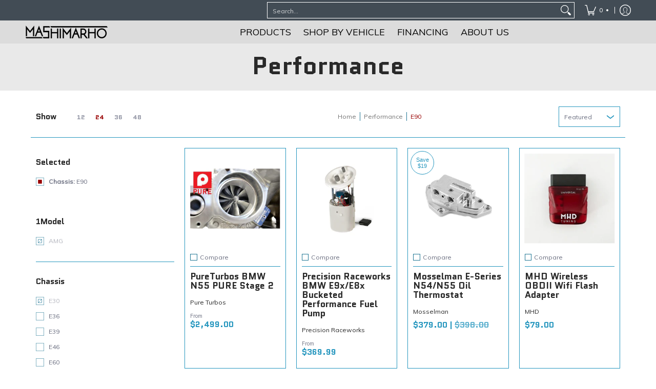

--- FILE ---
content_type: text/html; charset=utf-8
request_url: https://mashimarho.com/collections/performance/chassis_e90
body_size: 91261
content:
<!doctype html><html class="no-js" lang="en" class="fonts-loading">
  <head><meta charset="utf-8">
<meta http-equiv="X-UA-Compatible" content="IE=edge">
<meta name="viewport" content="width=device-width, initial-scale=1">
<meta name="theme-color" content="#990000">
<title>Performance E90 | Mashimarho </title><link rel="canonical" href="https://mashimarho.com/collections/performance/chassis_e90" />
<link rel="icon" href="//mashimarho.com/cdn/shop/files/Screen_Shot_2021-11-22_at_3.52.51_PM.png?crop=center&height=48&v=1637625183&width=48" type="image/png">
<link rel="preconnect" href="https://cdn.shopify.com" crossorigin>
<link rel="preconnect" href="https://fonts.shopify.com" crossorigin>
<link rel="preconnect" href="https://monorail-edge.shopifysvc.com" crossorigin>

<link href="//mashimarho.com/cdn/shop/t/49/assets/styles.css?v=32761393010713352021763958218" as="style" rel="preload">
<link href="//mashimarho.com/cdn/shop/t/49/assets/styles.header.css?v=169602447285025583451763958219" as="style" rel="preload">
<link href="//mashimarho.com/cdn/shop/t/49/assets/styles.accessories.css?v=100381229226869746021763958218" as="style" rel="preload">
<link href="//mashimarho.com/cdn/shop/t/49/assets/script.check.js?v=180702687169856380731763958210" as="script" rel="preload">
<link href="//mashimarho.com/cdn/shop/t/49/assets/script.js?v=47331657959966424191763958213" as="script" rel="preload">
<meta property="og:site_name" content="Mashimarho ">
<meta property="og:url" content="https://mashimarho.com/collections/performance/chassis_e90">
<meta property="og:title" content="Performance">
<meta property="og:type" content="product.group">
<meta property="og:description" content="BMW Performance Parts &amp; Accessories – Shop a wide selection of OEM parts, high-performance upgrades, carbon fiber products, custom steering wheels, suspension kits, and more. Trusted by BMW enthusiasts, we provide top-quality parts to enhance your BMW’s performance and style."><meta property="og:image" content="http://mashimarho.com/cdn/shop/collections/734A7152.jpg?v=1731707617">
<meta property="og:image:secure_url" content="https://mashimarho.com/cdn/shop/collections/734A7152.jpg?v=1731707617">
<meta property="og:image:width" content="3600">
<meta property="og:image:height" content="2400"><meta name="twitter:card" content="summary_large_image">
<meta name="twitter:title" content="Performance">
<meta name="twitter:description" content="BMW Performance Parts &amp; Accessories – Shop a wide selection of OEM parts, high-performance upgrades, carbon fiber products, custom steering wheels, suspension kits, and more. Trusted by BMW enthusiasts, we provide top-quality parts to enhance your BMW’s performance and style.">


<link rel="preload" href="//mashimarho.com/cdn/fonts/quantico/quantico_n7.3d54f237228b0bc45791c12073666ec60d721a65.woff2" as="font" type="font/woff2" crossorigin>

<link rel="preload" href="//mashimarho.com/cdn/fonts/muli/muli_n4.e949947cfff05efcc994b2e2db40359a04fa9a92.woff2" as="font" type="font/woff2" crossorigin>
<style data-shopify>
  	
  @font-face {
  font-family: Quantico;
  font-weight: 700;
  font-style: normal;
  font-display: swap;
  src: url("//mashimarho.com/cdn/fonts/quantico/quantico_n7.3d54f237228b0bc45791c12073666ec60d721a65.woff2") format("woff2"),
       url("//mashimarho.com/cdn/fonts/quantico/quantico_n7.4f5f9312f1ed33107057922012647741a88bf8d9.woff") format("woff");
}

  @font-face {
  font-family: Muli;
  font-weight: 400;
  font-style: normal;
  font-display: swap;
  src: url("//mashimarho.com/cdn/fonts/muli/muli_n4.e949947cfff05efcc994b2e2db40359a04fa9a92.woff2") format("woff2"),
       url("//mashimarho.com/cdn/fonts/muli/muli_n4.35355e4a0c27c9bc94d9af3f9bcb586d8229277a.woff") format("woff");
}

  
  :root {
    
    /* DEFAULT COLORS */

	--white:#fff;
    --black:#000;
    --background:#ffffff;
    --background_85:rgba(255, 255, 255, 0.85);
    --background_search:#ffffff;
    --body_font_color:#6b6f80;
    --body_font_color_05:rgba(107, 111, 128, 0.05);
    --body_font_color_25:rgba(107, 111, 128, 0.25);
    --body_font_color_50:rgba(107, 111, 128, 0.5);
    --body_font_color_lighten_15:#9396a5;
    --body_font_color_darken_10:#545764;
    --body_font_hover_color:#000000;
    --headline_font_color:#292929;
    --headline_font_color_00:rgba(41, 41, 41, 0.0);
    --headline_font_color_05:rgba(41, 41, 41, 0.05);
    --headline_font_color_08:rgba(41, 41, 41, 0.08);
    --customer_background_color:#424c55;
    --customer_hover_background_color:#ffffff;
    --customer_font_color:#ffffff;
    --customer_hover_font_color:#6b6f81;
    --header_background_color:#dcdcdc;
    --header_background_color_75:rgba(220, 220, 220, 0.75);
    --header_font_color:#000000;
    --header_font_color_darken_15:#000000;
    --header_hover_font_color:#2596be;
    --header_hover_font_color_darken_15:#19637e;
    --announcement_background_color:#990000;
    --announcement_font_color:#ffffff;
    --announcement_hover_font_color:#ffffff;
    --price_color:#2596be;
    --rating_color:#2596be;
    --rating_background_color:#6b6f81;

    --button_border:2px;
    --button_corner:0px;
    --button_primary_border:#6b6f80;
    --button_primary_background:#2596be;
    --button_primary_text:#ffffff;
    --button_secondary_border:#2596be;
    --button_secondary_text:#292929;
    --button_secondary_hover:#2596be;
  
    --shipping_border_px:2px;
    --shipping_border:;
    --shipping_background:;
    --shipping_text:;
    
    --accent_color:#990000;
    --accent_color_25:rgba(153, 0, 0, 0.25);
    --accent_color_lighten_30:#ff3333;
    --accent_color_darken_15:#4d0000;
    --hover_accent_color:#2596be;
    --hotspot_color_rgba:#990000;
    
    --line_color:#2596be;
    --line_color_05:rgba(37, 150, 190, 0.05);
    --line_color_darken_10:#1d7493;
    --line_color_section:#2596be;
    --success_color:#71c95a;
    --error_color:#990000;
    --error_color_00:rgba(153, 0, 0, 0.0);
    --error_color_25:rgba(153, 0, 0, 0.25);
    --error_color_50:rgba(153, 0, 0, 0.5);
    --error_color_75:rgba(153, 0, 0, 0.75);
    --section_color_primary:;
    --section_color_secondary:;
    --badge_color:#2596be;
    --badge_background_color:#ffffff;
    --a11ygrey:#767676;
    
    /* DEFAULT FONTS */

    --headline_font:Quantico, sans-serif;
    --headline_font_fallback:sans-serif;
    --headline_font_weight:700;
  	--headline_font_weight_bold:700;
  	--headline_font_weight_medium:500;
  	--headline_font_style:normal;
    --headline_font_uppercase:none;
    --headline_font_height:1.0em;

    --body_font:Muli, sans-serif;
    --body_font_fallback:sans-serif;        
    --body_font_weight:400;
    --body_font_weight_bold:700;
    --body_font_weight_medium:500;
  	--body_font_style:normal;
    
    /* SHOP PAY */
    
    --payment-terms-background-color: #fff;
    --color-body-text: #6b6f80;
    --color-body: #fff;
    --color-bg: #fff;
    
    /* DEFAULT ICONS */--box: url("data:image/svg+xml,%3Csvg height='16' width='16' viewBox='0 0 24 24' xmlns='http://www.w3.org/2000/svg' version='1.1' xmlns:xlink='http://www.w3.org/1999/xlink' xmlns:svgjs='http://svgjs.com/svgjs'%3E%3Cg%3E%3Cpath d='M0.500 0.499 L23.500 0.499 L23.500 23.499 L0.500 23.499 Z' fill='none' stroke='%231d7493'/%3E%3C/g%3E%3C/svg%3E");
    --square_solid: url("data:image/svg+xml,%3Csvg height='16' width='16' viewBox='0 0 24 24' xmlns='http://www.w3.org/2000/svg' version='1.1' xmlns:xlink='http://www.w3.org/1999/xlink' xmlns:svgjs='http://svgjs.com/svgjs'%3E%3Cg%3E%3Crect x='7' y='7' width='10' height='10' fill='%23990000' stroke='%23990000'/%3E%3C/g%3E%3C/svg%3E");
	  --square_crossed: url("data:image/svg+xml,%3Csvg height='16' width='16' viewBox='0 0 24 24' xmlns='http://www.w3.org/2000/svg' version='1.1' xmlns:xlink='http://www.w3.org/1999/xlink' xmlns:svgjs='http://svgjs.com/svgjs'%3E%3Cg%3E%3Cpath fill='none' stroke='%231d7493' d='M7 16.999L17 6.999'/%3E%3Crect x='7' y='7' width='10' height='10' fill='none' stroke='%231d7493'/%3E%3C/g%3E%3C/svg%3E");
    --x_only: url("data:image/svg+xml,%3Csvg height='16' width='16' viewBox='0 0 24 24' xmlns='http://www.w3.org/2000/svg' version='1.1' xmlns:xlink='http://www.w3.org/1999/xlink' xmlns:svgjs='http://svgjs.com/svgjs'%3E%3Cg%3E%3Cpath fill='none' stroke='%23990000' d='M7 16.999L17 6.999' style='stroke-linecap: square;'/%3E%3Cpath fill='none' stroke='%23990000' d='M17 16.999L7 6.999' style='stroke-linecap: square;'/%3E%3Crect x='-110' y='4.058' width='5.57' height='5.57' style='fill: rgb(216, 216, 216); stroke-linecap: square;'/%3E%3C/g%3E%3C/svg%3E");
    --check: url("data:image/svg+xml,%3Csvg height='var(--x_small)' width='var(--x_small)' viewBox='0 0 24 24' xmlns='http://www.w3.org/2000/svg' version='1.1' xmlns:xlink='http://www.w3.org/1999/xlink' xmlns:svgjs='http://svgjs.com/svgjs'%3E%3Cg transform='matrix(1,0,0,1,0,0)'%3E%3Cpath d='M18 6.999L11 16.499 6 12.499' fill='none' stroke='%23990000' style='stroke-width: 2px;'%3E%3C/path%3E%3C/g%3E%3C/svg%3E");
    --bell: url("data:image/svg+xml,%3Csvg height='14' width='14' viewBox='0 0 24 24' xmlns='http://www.w3.org/2000/svg' version='1.1' xmlns:xlink='http://www.w3.org/1999/xlink' xmlns:svgjs='http://svgjs.com/svgjs'%3E%3Cg%3E%3Cpath d='M18.5,19.5V15a6.5,6.5,0,0,0-4-6,2.5,2.5,0,0,0-5,0,6.5,6.5,0,0,0-4,6v4.5a2,2,0,0,1-2,2h17A2,2,0,0,1,18.5,19.5Z' fill='none' stroke='%23990000' stroke-linecap='round' stroke-linejoin='round'%3E%3C/path%3E%3Cpath d='M14,21.5a2,2,0,1,1-4,0' fill='none' stroke='%23990000' stroke-linecap='round' stroke-linejoin='round'%3E%3C/path%3E%3Cpath d='M3.5,9A5.5,5.5,0,0,1,9,3.5' fill='none' stroke='%23990000' stroke-linecap='round' stroke-linejoin='round'%3E%3C/path%3E%3Cpath d='M.5,9A8.5,8.5,0,0,1,9,.5' fill='none' stroke='%23990000' stroke-linecap='round' stroke-linejoin='round'%3E%3C/path%3E%3Cpath d='M20.5,9A5.5,5.5,0,0,0,15,3.5' fill='none' stroke='%23990000' stroke-linecap='round' stroke-linejoin='round'%3E%3C/path%3E%3Cpath d='M23.5,9A8.5,8.5,0,0,0,15,.5' fill='none' stroke='%23990000' stroke-linecap='round' stroke-linejoin='round'/%3E%3C/g%3E%3C/svg%3E");
    --arrow_color:#990000;

    --master_spacing:20px;
    --swatches:36px;
    --stars:14;
    --star_spacing: 2;
  	--star_size: calc(var(--stars) * 1.5);
    --vis_hid: 0;
    --logo_width: 0;
    --margin_padding: 0vh;
    --margin_padding_desktop: 0vh;
    --margin_padding_mobile: 0vh;
    --overlay_background: #ffffff;
    --overlay_opacity: 1;
  
    /* DEFAULT SIZES */
  
	  --base:14px;
    --xx_small:calc(var(--base) * 0.75);	/* p  / 12 */
    --x_small:calc(var(--base) * 0.875);	/* h6 / 14 */
    --small:var(--base);					/* h5 / 16 */
    --medium:calc(var(--base) * 1.125);		/* h4 / 18 */
    --large:calc(var(--base) * 1.625);		/* h3 / 26 */
    --x_large:calc(var(--base) * 2.125);	/* h2 / 34 */
    --xx_large:calc(var(--base) * 3);		/* h1 / 48 */

    --headline_font_size_16: calc(14px + (16 - 14) * ((100vw - 320px) / (1220 - 320)));
    --headline_font_size_18: calc(16px + (18 - 16) * ((100vw - 320px) / (1220 - 320)));
    --headline_font_size_20: calc(18px + (20 - 18) * ((100vw - 320px) / (1220 - 320)));
    --headline_font_size_22: calc(18px + (22 - 18) * ((100vw - 320px) / (1220 - 320)));    
    --headline_font_size_24: calc(18px + (24 - 18) * ((100vw - 320px) / (1220 - 320)));    
    --headline_font_size_26: calc(24px + (26 - 24) * ((100vw - 320px) / (1220 - 320)));
    --headline_font_size_28: calc(24px + (28 - 24) * ((100vw - 320px) / (1220 - 320)));
    --headline_font_size_30: calc(24px + (30 - 24) * ((100vw - 320px) / (1220 - 320)));
    --headline_font_size_32: calc(24px + (32 - 24) * ((100vw - 320px) / (1220 - 320)));
    --headline_font_size_34: calc(24px + (34 - 24) * ((100vw - 320px) / (1220 - 320)));
    --headline_font_size_36: calc(24px + (36 - 24) * ((100vw - 320px) / (1220 - 320)));
    --headline_font_size_38: calc(24px + (38 - 24) * ((100vw - 320px) / (1220 - 320)));
    --headline_font_size_40: calc(36px + (40 - 36) * ((100vw - 320px) / (1220 - 320)));
    --headline_font_size_42: calc(36px + (42 - 36) * ((100vw - 320px) / (1220 - 320)));
    --headline_font_size_44: calc(36px + (44 - 36) * ((100vw - 320px) / (1220 - 320)));
    --headline_font_size_46: calc(36px + (46 - 36) * ((100vw - 320px) / (1220 - 320)));
    --headline_font_size_48: calc(36px + (48 - 36) * ((100vw - 320px) / (1220 - 320)));
    --headline_font_size_50: calc(36px + (50 - 36) * ((100vw - 320px) / (1220 - 320)));
    --headline_font_size_52: calc(36px + (52 - 36) * ((100vw - 320px) / (1220 - 320)));
    --headline_font_size_54: calc(36px + (54 - 36) * ((100vw - 320px) / (1220 - 320)));
    --headline_font_size_56: calc(36px + (56 - 36) * ((100vw - 320px) / (1220 - 320)));
    --headline_font_size_58: calc(36px + (58 - 36) * ((100vw - 320px) / (1220 - 320)));
    --headline_font_size_60: calc(36px + (60 - 36) * ((100vw - 320px) / (1220 - 320)));
    --headline_font_size_62: calc(36px + (62 - 36) * ((100vw - 320px) / (1220 - 320)));
    --headline_font_size_64: calc(36px + (64 - 36) * ((100vw - 320px) / (1220 - 320)));
    --headline_font_size_66: calc(36px + (66 - 36) * ((100vw - 320px) / (1220 - 320)));
    --headline_font_size_68: calc(36px + (68 - 36) * ((100vw - 320px) / (1220 - 320)));
    --headline_font_size_70: calc(36px + (70 - 36) * ((100vw - 320px) / (1220 - 320)));
    --headline_font_size_72: calc(36px + (72 - 36) * ((100vw - 320px) / (1220 - 320)));
    --headline_font_size_74: calc(36px + (74 - 36) * ((100vw - 320px) / (1220 - 320)));
    --headline_font_size_76: calc(36px + (76 - 36) * ((100vw - 320px) / (1220 - 320)));
    --headline_font_size_78: calc(36px + (78 - 36) * ((100vw - 320px) / (1220 - 320)));
    --headline_font_size_80: calc(36px + (80 - 36) * ((100vw - 320px) / (1220 - 320)));
    --headline_font_size_82: calc(36px + (82 - 36) * ((100vw - 320px) / (1220 - 320)));
    --headline_font_size_84: calc(36px + (84 - 36) * ((100vw - 320px) / (1220 - 320)));
    --headline_font_size_86: calc(36px + (86 - 36) * ((100vw - 320px) / (1220 - 320)));
    --headline_font_size_88: calc(36px + (88 - 36) * ((100vw - 320px) / (1220 - 320)));
    --headline_font_size_90: calc(36px + (90 - 36) * ((100vw - 320px) / (1220 - 320)));
    --headline_font_size_92: calc(36px + (92 - 36) * ((100vw - 320px) / (1220 - 320)));
    --headline_font_size_94: calc(36px + (94 - 36) * ((100vw - 320px) / (1220 - 320)));
    --headline_font_size_96: calc(36px + (96 - 36) * ((100vw - 320px) / (1220 - 320)));
    --headline_font_size_98: calc(36px + (98 - 36) * ((100vw - 320px) / (1220 - 320)));
    --headline_font_size_100: calc(36px + (100 - 36) * ((100vw - 320px) / (1220 - 320)));
    --headline_font_size_102: calc(36px + (102 - 36) * ((100vw - 320px) / (1220 - 320)));
    --headline_font_size_104: calc(36px + (104 - 36) * ((100vw - 320px) / (1220 - 320)));
    --headline_font_size_106: calc(36px + (106 - 36) * ((100vw - 320px) / (1220 - 320)));
    --headline_font_size_108: calc(36px + (108 - 36) * ((100vw - 320px) / (1220 - 320)));
    --headline_font_size_110: calc(36px + (110 - 36) * ((100vw - 320px) / (1220 - 320)));
    --headline_font_size_112: calc(36px + (112 - 36) * ((100vw - 320px) / (1220 - 320)));
    --headline_font_size_114: calc(36px + (114 - 36) * ((100vw - 320px) / (1220 - 320)));
    --headline_font_size_116: calc(36px + (116 - 36) * ((100vw - 320px) / (1220 - 320)));
    --headline_font_size_118: calc(36px + (118 - 36) * ((100vw - 320px) / (1220 - 320)));
    --headline_font_size_120: calc(36px + (120 - 36) * ((100vw - 320px) / (1220 - 320)));
    --headline_font_size_122: calc(36px + (122 - 36) * ((100vw - 320px) / (1220 - 320)));
    --headline_font_size_124: calc(36px + (124 - 36) * ((100vw - 320px) / (1220 - 320)));
    --headline_font_size_126: calc(36px + (126 - 36) * ((100vw - 320px) / (1220 - 320)));
    --headline_font_size_128: calc(36px + (128 - 36) * ((100vw - 320px) / (1220 - 320)));
    --headline_font_size_130: calc(36px + (130 - 36) * ((100vw - 320px) / (1220 - 320)));
    --headline_font_size_132: calc(36px + (132 - 36) * ((100vw - 320px) / (1220 - 320)));
    --headline_font_size_134: calc(36px + (134 - 36) * ((100vw - 320px) / (1220 - 320)));
    --headline_font_size_136: calc(36px + (136 - 36) * ((100vw - 320px) / (1220 - 320)));
    --headline_font_size_138: calc(36px + (138 - 36) * ((100vw - 320px) / (1220 - 320)));
    --headline_font_size_140: calc(36px + (140 - 36) * ((100vw - 320px) / (1220 - 320)));
    --headline_font_size_142: calc(36px + (142 - 36) * ((100vw - 320px) / (1220 - 320)));
    --headline_font_size_144: calc(36px + (144 - 36) * ((100vw - 320px) / (1220 - 320)));
    --headline_font_size_146: calc(36px + (146 - 36) * ((100vw - 320px) / (1220 - 320)));
    --headline_font_size_148: calc(36px + (148 - 36) * ((100vw - 320px) / (1220 - 320)));
    --headline_font_size_150: calc(36px + (150 - 36) * ((100vw - 320px) / (1220 - 320)));
    --headline_font_size_152: calc(36px + (152 - 36) * ((100vw - 320px) / (1220 - 320)));
    --headline_font_size_154: calc(36px + (154 - 36) * ((100vw - 320px) / (1220 - 320)));
    --headline_font_size_156: calc(36px + (156 - 36) * ((100vw - 320px) / (1220 - 320)));
    --headline_font_size_158: calc(36px + (158 - 36) * ((100vw - 320px) / (1220 - 320)));
    --headline_font_size_160: calc(36px + (160 - 36) * ((100vw - 320px) / (1220 - 320)));
    --headline_font_size_162: calc(36px + (162 - 36) * ((100vw - 320px) / (1220 - 320)));
    --headline_font_size_164: calc(36px + (164 - 36) * ((100vw - 320px) / (1220 - 320)));
    --headline_font_size_166: calc(36px + (166 - 36) * ((100vw - 320px) / (1220 - 320)));
    --headline_font_size_168: calc(36px + (168 - 36) * ((100vw - 320px) / (1220 - 320)));
    --headline_font_size_170: calc(36px + (170 - 36) * ((100vw - 320px) / (1220 - 320)));
    --headline_font_size_172: calc(36px + (172 - 36) * ((100vw - 320px) / (1220 - 320)));
    --headline_font_size_174: calc(36px + (174 - 36) * ((100vw - 320px) / (1220 - 320)));
    --headline_font_size_176: calc(36px + (176 - 36) * ((100vw - 320px) / (1220 - 320)));
    --headline_font_size_178: calc(36px + (178 - 36) * ((100vw - 320px) / (1220 - 320)));
    --headline_font_size_180: calc(36px + (180 - 36) * ((100vw - 320px) / (1220 - 320)));
    --headline_font_size_182: calc(36px + (182 - 36) * ((100vw - 320px) / (1220 - 320)));
    --headline_font_size_184: calc(36px + (184 - 36) * ((100vw - 320px) / (1220 - 320)));
    --headline_font_size_186: calc(36px + (186 - 36) * ((100vw - 320px) / (1220 - 320)));
    --headline_font_size_188: calc(36px + (188 - 36) * ((100vw - 320px) / (1220 - 320)));
    --headline_font_size_190: calc(36px + (190 - 36) * ((100vw - 320px) / (1220 - 320)));
    --headline_font_size_192: calc(36px + (192 - 36) * ((100vw - 320px) / (1220 - 320)));
    --headline_font_size_194: calc(36px + (194 - 36) * ((100vw - 320px) / (1220 - 320)));
    --headline_font_size_196: calc(36px + (196 - 36) * ((100vw - 320px) / (1220 - 320)));
    --headline_font_size_198: calc(36px + (198 - 36) * ((100vw - 320px) / (1220 - 320)));
    --headline_font_size_200: calc(36px + (200 - 36) * ((100vw - 320px) / (1220 - 320)));
    --headline_font_size_202: calc(36px + (202 - 36) * ((100vw - 320px) / (1220 - 320)));
    --headline_font_size_204: calc(36px + (204 - 36) * ((100vw - 320px) / (1220 - 320)));
    --headline_font_size_206: calc(36px + (206 - 36) * ((100vw - 320px) / (1220 - 320)));
    --headline_font_size_208: calc(36px + (208 - 36) * ((100vw - 320px) / (1220 - 320)));
    --headline_font_size_210: calc(36px + (210 - 36) * ((100vw - 320px) / (1220 - 320)));
    --headline_font_size_212: calc(36px + (212 - 36) * ((100vw - 320px) / (1220 - 320)));
    --headline_font_size_214: calc(36px + (214 - 36) * ((100vw - 320px) / (1220 - 320)));
    --headline_font_size_216: calc(36px + (216 - 36) * ((100vw - 320px) / (1220 - 320)));
  }

  @media only screen and (min-width: 1220px) {
    :root {
      --headline_font_size_16: 16px;
      --headline_font_size_18: 18px;
      --headline_font_size_20: 20px;
      --headline_font_size_22: 22px;
      --headline_font_size_24: 24px;
      --headline_font_size_26: 26px;
      --headline_font_size_28: 28px;
      --headline_font_size_30: 30px;
      --headline_font_size_32: 32px;
      --headline_font_size_34: 34px;
      --headline_font_size_36: 36px;
      --headline_font_size_38: 38px;
      --headline_font_size_40: 40px;
      --headline_font_size_42: 42px;
      --headline_font_size_44: 44px;
      --headline_font_size_46: 46px;
      --headline_font_size_48: 48px;
      --headline_font_size_50: 50px;
      --headline_font_size_52: 52px;
      --headline_font_size_54: 54px;
      --headline_font_size_56: 56px;
      --headline_font_size_58: 58px;
      --headline_font_size_60: 60px;
      --headline_font_size_62: 62px;
      --headline_font_size_64: 64px;
      --headline_font_size_66: 66px;
      --headline_font_size_68: 68px;
      --headline_font_size_70: 70px;
      --headline_font_size_72: 72px;
      --headline_font_size_74: 74px;
      --headline_font_size_76: 76px;
      --headline_font_size_78: 78px;
      --headline_font_size_80: 80px;
      --headline_font_size_82: 82px;
      --headline_font_size_84: 84px;
      --headline_font_size_86: 86px;
      --headline_font_size_88: 88px;
      --headline_font_size_90: 90px;
      --headline_font_size_92: 92px;
      --headline_font_size_94: 94px;
      --headline_font_size_96: 96px;
      --headline_font_size_98: 98px;
      --headline_font_size_100: 100px;
      --headline_font_size_102: 102px;
      --headline_font_size_104: 104px;
      --headline_font_size_106: 106px;
      --headline_font_size_108: 108px;
      --headline_font_size_110: 110px;
      --headline_font_size_112: 112px;
      --headline_font_size_114: 114px;
      --headline_font_size_116: 116px;
      --headline_font_size_118: 118px;
      --headline_font_size_120: 120px;
      --headline_font_size_122: 122px;
      --headline_font_size_124: 124px;
      --headline_font_size_126: 126px;
      --headline_font_size_128: 128px;
      --headline_font_size_130: 130px;
      --headline_font_size_132: 132px;
      --headline_font_size_134: 134px;
      --headline_font_size_136: 136px;
      --headline_font_size_138: 138px;
      --headline_font_size_140: 140px;
      --headline_font_size_142: 142px;
      --headline_font_size_144: 144px;
      --headline_font_size_146: 146px;
      --headline_font_size_148: 148px;
      --headline_font_size_150: 150px;
      --headline_font_size_152: 152px;
      --headline_font_size_154: 154px;
      --headline_font_size_156: 156px;
      --headline_font_size_158: 158px;
      --headline_font_size_160: 160px;
      --headline_font_size_162: 162px;
      --headline_font_size_164: 164px;
      --headline_font_size_166: 166px;
      --headline_font_size_168: 168px;
      --headline_font_size_170: 170px;
      --headline_font_size_172: 172px;
      --headline_font_size_174: 174px;
      --headline_font_size_176: 176px;
      --headline_font_size_178: 178px;
      --headline_font_size_180: 180px;
      --headline_font_size_182: 182px;
      --headline_font_size_184: 184px;
      --headline_font_size_186: 186px;
      --headline_font_size_188: 188px;
      --headline_font_size_190: 190px;
      --headline_font_size_192: 192px;
      --headline_font_size_194: 194px;
      --headline_font_size_196: 196px;
      --headline_font_size_198: 198px;
      --headline_font_size_200: 200px;
      --headline_font_size_202: 202px;
      --headline_font_size_204: 204px;
      --headline_font_size_206: 206px;
      --headline_font_size_208: 208px;
      --headline_font_size_210: 210px;
      --headline_font_size_212: 212px;
      --headline_font_size_214: 214px;
      --headline_font_size_216: 216px;
    }
  }.badge {
    height:36px;
    padding:4px;
    width:36px;
  }
  
  .placeholder-svg-background {background-image:url('data:image/svg+xml,%3Csvg xmlns=%22http://www.w3.org/2000/svg%22 viewBox=%220 0 1052 400%22%3E%3Cpath d=%22M103 177.9c0-.3-.2-.5-.4-.7-.2-.2-.5-.2-.8-.2l-13.4 3.1c-.3.1-.6.3-.7.6l-.7 2c-.7 1.9-2.6 2.6-3.6 2.9-1.2.3-2.5.6-3.8.9-6.3 1.5-14.1 3.3-21.4 6.6-6.8-6.3-12.7-11.1-15.7-13.5-.5-.4-1.2-.6-1.8-.5-.6.1-1.1.4-1.5.8-.5.3-2.1 1.5-2.8 3.7-2.9 9.4 1.8 15.3 7 19.9-4.9 5.5-8.1 12.9-8.1 22.9 0 36.1 20.1 42.8 33.4 47.3 8.1 2.7 12.7 4.5 12.7 9.6 0 5.4-5.4 7.2-12.8 9.7-14.1 4.7-33.3 11.1-33.3 47.2 0 10.2 3.3 17.7 8.4 23.2-5.3 4.6-10.2 10.6-7.3 20.1.7 2.2 2.2 3.3 2.8 3.7.4.4.9.7 1.5.8h.3c.5 0 1.1-.2 1.5-.5 3.1-2.4 9.2-7.4 16.1-13.9 7.2 3.2 14.9 5 21 6.4 1.4.3 2.6.6 3.8.9 1.1.3 2.9 1 3.6 2.9l.7 2c.1.3.4.6.7.6l13.4 3.1h.2c.2 0 .4-.1.6-.2.2-.2.4-.4.4-.7 6.9-50.3.2-77.3-3.8-93.4-1.3-5.3-2.3-9.2-2.3-12.1s.9-6.8 2.3-12.1c4.1-15.9 10.7-42.8 3.8-93.1zm-64.8 6.4c.5-1.8 2-2.6 2-2.7l.3-.3c.1-.1.2-.2.3-.2.1 0 .2 0 .3.1 2.8 2.3 8.5 6.8 15 12.8-4.2 2.1-8.1 4.7-11.5 8-6.5-5.7-8.4-11-6.4-17.7zm3 201.6c-.1.1-.3.1-.3.1-.1 0-.2 0-.3-.2l-.3-.3s-1.5-.9-2-2.7c-2.1-6.9-.1-12.1 6.8-18.1 3.4 3.3 7.4 5.8 11.6 7.9-6.8 6.3-12.5 11-15.5 13.3zM95 283.3c0 3.2 1 7.1 2.3 12.6 3.9 15.8 10.5 42.3 3.9 91.5l-11.8-2.7-.5-1.5c-.7-2-2.6-3.5-5-4.2-1.2-.3-2.5-.6-3.9-.9-16-3.7-42.8-10-42.8-37.9 0-34.6 18.5-40.8 32-45.3 7.6-2.5 14.2-4.7 14.2-11.6 0-6.8-6.5-8.9-14.1-11.5-13.5-4.5-32.1-10.7-32.1-45.4 0-27.9 26.8-34.2 42.8-37.9 1.4-.3 2.7-.6 3.9-.9 2.5-.6 4.3-2.1 5-4.2l.5-1.5 11.8-2.7c6.6 49.3 0 75.7-3.9 91.5-1.3 5.5-2.3 9.4-2.3 12.6z%22/%3E%3Cpath d=%22M96 372c-1.6 0-2.5 2.8-2.5 5.6s.8 5.6 2.5 5.6 2.5-2.8 2.5-5.6-.9-5.6-2.5-5.6zm0 10.2c-.6 0-1.5-1.8-1.5-4.6s.9-4.6 1.5-4.6 1.5 1.8 1.5 4.6-.9 4.6-1.5 4.6zm0-187.5c1.6 0 2.5-2.8 2.5-5.6s-.8-5.6-2.5-5.6-2.5 2.8-2.5 5.6c0 2.9.9 5.6 2.5 5.6zm0-10.1c.6 0 1.5 1.8 1.5 4.6s-.9 4.6-1.5 4.6-1.5-1.8-1.5-4.6.9-4.6 1.5-4.6zM83.5 296.7c-18.6.8-43.3 5.7-43.3 40.1 0 10.6 3.2 19 9.4 24.8 5 4.7 14.3 9.9 31 9.9 1.8 0 3.6-.1 5.6-.2 6.5-.4 11.9-4.9 13.4-11.1 1.6-6.5 6.1-29.8-4.5-56-1.9-4.7-6.6-7.6-11.6-7.5zm-42.3 40.1c0-33.2 23.8-38.2 41.9-39-.1.2-.2.3-.2.6.2 4.8.4 9.3.6 13.7-.1 23.6-15.1 33.9-28.4 43-2 1.4-3.9 2.6-5.7 4-.2.2-.4.4-.4.6-5.2-5.6-7.8-13.3-7.8-22.9zm8.9 24c.2 0 .3-.1.4-.2 1.8-1.3 3.6-2.6 5.6-3.9 10.8-7.4 23.8-16.3 28-33.3.4 5.8.8 11.1 1.1 15.7-4.8 8.6-12.2 17.7-22.6 27.8-.3.2-.3.6-.3.9-4.5-1.5-8.7-3.7-12.2-6.9.1-.1.1-.1 0-.1zm36 9.5c-5.5.4-14 .3-22-2 9.5-9.3 16.5-17.8 21.4-25.8 1.4 16.4 2.6 26.8 2.6 26.9 0 .2.1.4.2.5-.7.3-1.4.4-2.2.4zm12.5-10.4c-1.1 4.5-4.3 7.9-8.5 9.5v-.2c0-.1-1.4-11.8-2.9-30-.6-7.5-1.3-16.7-1.8-27.3v-.6c0-.1 0-.2-.1-.2-.2-4.1-.4-8.4-.5-12.9 0-.2-.1-.3-.2-.5 4.1.3 7.8 2.9 9.4 6.8 10.7 25.9 6.2 49 4.6 55.4zm1-153c-1.6-6.2-7-10.7-13.4-11.1-20.3-1.3-31.1 4.6-36.6 9.7-6.2 5.8-9.4 14.2-9.4 24.8 0 34.3 24.7 39.3 43.3 40.1h.5c4.8 0 9.3-3 11.1-7.5 10.6-26.2 6.1-49.5 4.5-56zM81 196.6c1.9 0 3.6.1 5.1.2.8.1 1.6.2 2.4.4-.2.2-.3.4-.3.6 0 .1-1.2 10.5-2.6 26.9-4.9-8.1-12-16.5-21.4-25.8-.1-.1-.1-.1-.2-.1 5.8-1.7 11.9-2.2 17-2.2zm-39.8 33.7c0-9.6 2.6-17.3 7.8-22.8 0 .3.1.6.4.8 1.7 1.3 3.5 2.5 5.4 3.8 13.6 9.4 29.1 20.1 28.1 45.6-.2 4.2-.2 7.3-.3 11.2 0 .2.1.3.1.5-18.1-.9-41.5-6.1-41.5-39.1zm43.2 39.1c.1-.1.2-.3.2-.5 0-3.9.1-7 .3-11.2 1-26.6-15.6-38.1-29-47.3-1.9-1.3-3.6-2.5-5.3-3.7-.2-.1-.4-.2-.6-.2l.2-.2c3.5-3.3 7.8-5.5 12.3-7-.2.4-.1.8.2 1.1 10.4 10.2 17.8 19.3 22.7 28.1 3 5.4 4.7 10.3 5.1 14.6.6 7.1 1.2 13 2 20.4 0 .4.4.8.8.8-1.9 3-5.3 4.9-8.9 5.1zm10-7.5c-.7-6.8-1.3-12.5-1.9-19.1-.4-4.5-2.2-9.6-5.2-15.1 1.4-18 2.8-29.6 2.8-29.7v-.3c4.2 1.6 7.4 5 8.5 9.5 1.6 6.3 6 29.1-4.2 54.7zM204.6 71.5c16 0 29.1-13 29.1-29.1s-13-29.1-29.1-29.1-29.1 13-29.1 29.1 13.1 29.1 29.1 29.1zm0-57.1c15.5 0 28.1 12.6 28.1 28.1 0 15.5-12.6 28.1-28.1 28.1S176.5 58 176.5 42.5c0-15.5 12.6-28.1 28.1-28.1z%22/%3E%3Cpath d=%22M227.5 42.7c0 .3.2.5.5.5h3.1c.3 0 .5-.2.5-.5s-.2-.5-.5-.5H228c-.3 0-.5.3-.5.5zm-49.4.5h3.1c.3 0 .5-.2.5-.5s-.2-.5-.5-.5h-3.1c-.3 0-.5.2-.5.5s.2.5.5.5zm26.2 22.2c-.3 0-.5.2-.5.5V69c0 .3.2.5.5.5s.5-.2.5-.5v-3.1c0-.3-.2-.5-.5-.5zm0-45.9c.3 0 .5-.2.5-.5v-3.1c0-.3-.2-.5-.5-.5s-.5.2-.5.5V19c0 .3.2.5.5.5zm12.4 42.9c-.1-.2-.4-.3-.7-.2-.2.1-.3.4-.2.7l1.6 2.7c.1.2.3.2.4.2.1 0 .2 0 .2-.1.2-.1.3-.4.2-.7l-1.5-2.6zm-24.2-39.9c.1.2.3.2.4.2.1 0 .2 0 .2-.1.2-.1.3-.4.2-.7l-1.6-2.7c-.1-.2-.4-.3-.7-.2-.2.1-.3.4-.2.7l1.7 2.8zm-8.3 31.1l-2.8 1.6c-.2.1-.3.4-.2.7.1.2.3.2.4.2.1 0 .2 0 .2-.1l2.8-1.6c.2-.1.3-.4.2-.7 0-.1-.4-.2-.6-.1zm40.6-22.3c.1 0 .2 0 .2-.1l2.8-1.6c.2-.1.3-.4.2-.7-.1-.2-.4-.3-.7-.2l-2.8 1.6c-.2.1-.3.4-.2.7.1.2.3.3.5.3zm3 24l-2.8-1.6c-.2-.1-.5-.1-.7.2-.1.2-.1.5.2.7l2.8 1.6c.1 0 .2.1.2.1.2 0 .3-.1.4-.2.2-.4.2-.7-.1-.8zm-46.4-25.7l2.8 1.6c.1 0 .2.1.2.1.2 0 .3-.1.4-.2.1-.2.1-.5-.2-.7l-2.8-1.6c-.2-.1-.5-.1-.7.2s.1.5.3.6zm11.8 32.6c-.2-.1-.5-.1-.7.2l-1.6 2.8c-.1.2-.1.5.2.7.1 0 .2.1.2.1.2 0 .3-.1.4-.2l1.6-2.8c.2-.4.1-.7-.1-.8zM216 22.7c.1 0 .2.1.2.1.2 0 .3-.1.4-.2l1.6-2.8c.1-.2.1-.5-.2-.7-.2-.1-.5-.1-.7.2l-1.6 2.8c0 .1.1.4.3.6zm-12.9 19.1s.1 0 .1.1c-.1.2-.1.5-.1.7l1.4 11.2c.1 1.1.4 2.2.9 3.2l.9 1.9c.1.2.3.3.5.3h.1c.2 0 .4-.2.4-.4l.3-2.1c.2-1.1.2-2.4.1-3.6l-1.2-10h13.2c2 0 4 0 5.9-.5.2-.1.4-.1.4-.4 0-.2-.2-.4-.4-.4-1.9-.5-3.9-.7-5.9-.7h-14c-.3-.3-.7-.4-1.2-.3-.3 0-.5.1-.7.3 0 0 0-.1-.1-.1l-18.1-14.8c-.2-.2-.5-.1-.7.1-.2.2-.1.5.1.7l18.1 14.8zm16.5.4c1.1 0 2.2-.2 3.3 0-1.1.2-2.2 0-3.3 0h-13.4 13.4z%22/%3E%3Cpath d=%22M211.3 38.3c.3 0 .5-.2.5-.5V27c0-.3-.2-.5-.5-.5s-.5.2-.5.5v10.9c0 .2.2.4.5.4zm-3-2.1c.3 0 .5-.2.5-.5v-6.5c0-.3-.2-.5-.5-.5s-.5.2-.5.5v6.5c0 .2.2.5.5.5zm-57.7-2h5.9c.3 0 .5-.2.5-.5s-.2-.5-.5-.5h-5.9c-.3 0-.5.2-.5.5s.2.5.5.5zm-8.1 5h2.4c.3 0 .5-.2.5-.5s-.2-.5-.5-.5h-2.4c-.3 0-.5.2-.5.5s.3.5.5.5zm13.1 4.5c0 .3.2.5.5.5h2.8c.3 0 .5-.2.5-.5s-.2-.5-.5-.5h-2.8c-.2 0-.5.3-.5.5zm-13.8 6.5h4c.3 0 .5-.2.5-.5s-.2-.5-.5-.5h-4c-.3 0-.5.2-.5.5s.2.5.5.5zm6.9 0h1.5c.3 0 .5-.2.5-.5s-.2-.5-.5-.5h-1.5c-.3 0-.5.2-.5.5s.3.5.5.5zm-34.9-16h5.9c.3 0 .5-.2.5-.5s-.2-.5-.5-.5h-5.9c-.3 0-.5.2-.5.5s.2.5.5.5zm-6.4 0h2.1c.3 0 .5-.2.5-.5s-.2-.5-.5-.5h-2.1c-.3 0-.5.2-.5.5s.3.5.5.5zm-11.3 0h5.3c.3 0 .5-.2.5-.5s-.2-.5-.5-.5h-5.3c-.3 0-.5.2-.5.5s.2.5.5.5zm20.4 9.5c0 .3.2.5.5.5h7.7c.3 0 .5-.2.5-.5s-.2-.5-.5-.5H117c-.3 0-.5.3-.5.5zm-4.8.5h2c.3 0 .5-.2.5-.5s-.2-.5-.5-.5h-2c-.3 0-.5.2-.5.5s.3.5.5.5zm-11.8 5.5c0 .3.2.5.5.5h5.5c.3 0 .5-.2.5-.5s-.2-.5-.5-.5h-5.5c-.3 0-.5.3-.5.5zM83.3 34.2h5.1c.3 0 .5-.2.5-.5s-.2-.5-.5-.5h-5.1c-.3 0-.5.2-.5.5s.3.5.5.5zm9 4h4.1c.3 0 .5-.2.5-.5s-.2-.5-.5-.5h-4.1c-.3 0-.5.2-.5.5s.3.5.5.5zm-9.5 1h2.4c.3 0 .5-.2.5-.5s-.2-.5-.5-.5h-2.4c-.3 0-.5.2-.5.5s.2.5.5.5zm-9.2-1h4.1c.3 0 .5-.2.5-.5s-.2-.5-.5-.5h-4.1c-.3 0-.5.2-.5.5s.2.5.5.5zm14 11.5c0 .3.2.5.5.5h1.5c.3 0 .5-.2.5-.5s-.2-.5-.5-.5h-1.5c-.3 0-.5.3-.5.5z%22/%3E%3Cpath d=%22M54.8 56.8v-.3c0-.1-.2-.3-.2-.3h5.2v1.5c0 1.3 1 2.5 2.3 2.5h6.7c1.3 0 2-1.2 2-2.5v-1.4h57v1.3c0 1.3 1.2 2.5 2.5 2.5h6.7c1.3 0 2.8-1.2 2.8-2.5v-1.5h28.5c.5 3 3.1 6 6.4 6h3.3c5.3 7 13.5 12.1 22.9 13.2.4 1.7 1.9 3 3.7 3s3.4-1.4 3.7-3.1c9.5-1.1 17.7-6 23-13.4.2.1.3.3.5.3h3.4c2.8 0 5.2-2 6.1-5H283l79.2.1c2.2 0 4.4-.6 6.3-1.8 4.5-3 10-7.5 10-12.6s-5.4-9.7-10-12.6c-1.9-1.2-4-1.8-6.3-1.8l-120.5.1c-.5-3.1-3.1-5.4-6.4-5.4h-3.8c-.1 0-.2-.1-.3-.1-6-8.2-15.7-13.5-26.7-13.5-10.9 0-20.6 5.6-26.6 13.6h-3.3c-2.8 0-5.2 2-6.1 4h-28.8V26c0-1.3-1.4-2.8-2.8-2.8h-6.7c-1.3 0-2.5 1.4-2.5 2.8v1.3h-57V26c0-1.3-.6-2.8-2-2.8H62c-1.3 0-2.3 1.4-2.3 2.8v1.2h-5V27c0-3.3-2.8-5.7-6.1-5.7H31.2c-3.3 0-6.4 2.4-6.4 5.7v29.8c0 3.3 3.1 5.5 6.4 5.5h17.5c3.3-.1 6.1-2.3 6.1-5.5zm149.8 20.4c-1.2 0-2.3-.8-2.7-1.9.9.1 1.8.1 2.7.1s1.8 0 2.7-.1c-.4 1.1-1.4 1.9-2.7 1.9zM367.4 32c3.4 2.2 9.1 6.6 9.1 11 0 2.8-2.3 5.4-4.8 7.6-.1-.1-.2-.4-.4-.4h-7.1c-.3 0-.5.2-.5.5s.2.5.5.5h6.6c-1.2 1-2.3 1.9-3.3 2.6-1.5 1-3.3 1.6-5.2 1.6l-120.4.1V35.2h2.7c.3 0 .5-.2.5-.5s-.2-.5-.5-.5h-2.7v-3.7h120.4c1.7 0 3.5.5 5.1 1.5zm-132-6.8c2.5 0 4.4 1.8 4.4 4.2v25.9c0 2.5-2 4.8-4.4 4.8h-2.8c3.2-5 5-11.1 5-17.5s-1.8-12.5-5-17.5h2.8zm-30.8-13.7c17.1 0 31 13.9 31 31s-13.9 31-31 31-31-13.9-31-31 13.9-31 31-31zm-30 13.7h2c-3.2 5-5 11.1-5 17.5s1.8 12.5 5 17.5h-2c-2.5 0-4.9-2.4-4.9-4.8V29.5c.1-2.5 2.5-4.3 4.9-4.3zm-6.8 4v20h-2.3c-.3 0-.5.2-.5.5s.2.5.5.5h2.3v4h-28v-25h28zm-30 28.6c0 .2-.2.4-.4.4h-7.1c-.2 0-.4-.2-.4-.4V25.7c0-.2.2-.4.4-.4h7.1c.2 0 .4.2.4.4v32.1zm-10-28.4v7.9h-4.1c-.3 0-.5.2-.5.5s.2.5.5.5h4.1v16.1h-57v-25h57zm-58 28.4c0 .2-.2.4-.4.4h-7.1c-.2 0-.4-.2-.4-.4V25.7c0-.2.2-.4.4-.4h7.1c.2 0 .4.2.4.4v32.1zm-10-3.6H49c-1.9 0-3.2-1.4-3.2-3.2v-5.6c0-.1-.2-.1-.2-.1h7.2v2.6c0 .6.4 1 1 1s1-.4 1-1v-12c0-.6-.4-1-1-1s-1 .4-1 1v2.3h-7v-5.5c0-1.8 1.4-3.5 3.2-3.5h10.8v25zm-16-21.5v5.5h-13V27.4c0-.7.5-1.1 1.2-1.1h15.9c.7 0 1.3 0 1.3 1H49c-3-.1-5.2 2.5-5.2 5.4zm-13.4 7.5h22.4v3H30.4c-.4 0-.6-.6-.6-1v-.8c0-.3.2-1.2.6-1.2zm.4 5h12.9s.1 0 .1.1V51c0 3 2.3 5.2 5.2 5.2h.2c0 1-.6 1-1.3 1H32c-.7 0-1.2-.1-1.2-.9V45.2zm-4 11.6V27c0-2.2 2.2-3.7 4.4-3.7h17.5c2.2 0 4.1 1.6 4.1 3.7v.3h-2.6c0-1-1.1-2-2.3-2H32c-1.3 0-2.2.8-2.2 2.1v11.5c-1 .3-2 1.4-2 2.6v.8c0 1.3 1 2.3 2 2.6v11.5c0 1.3.9 1.9 2.2 1.9h15.9c1.3 0 2.3-1 2.3-2h2.4s.1.2.1.3v.3c0 2.2-1.9 3.5-4.1 3.5H31.2c-2.2-.2-4.4-1.5-4.4-3.6z%22/%3E%3Cpath d=%22M246.9 51.2h5.9c.3 0 .5-.2.5-.5s-.2-.5-.5-.5h-5.9c-.3 0-.5.2-.5.5s.2.5.5.5zm25.5 0h3.9c.3 0 .5-.2.5-.5s-.2-.5-.5-.5h-3.9c-.3 0-.5.2-.5.5s.3.5.5.5zm5.8-4.5c0 .3.2.5.5.5h2.4c.3 0 .5-.2.5-.5s-.2-.5-.5-.5h-2.4c-.2 0-.5.3-.5.5zm-22.4-5.5h5.3c.3 0 .5-.2.5-.5s-.2-.5-.5-.5h-5.3c-.3 0-.5.2-.5.5s.3.5.5.5zm16.4-.5c0 .3.2.5.5.5h7.2c.3 0 .5-.2.5-.5s-.2-.5-.5-.5h-7.2c-.3 0-.5.3-.5.5zm38.3-5.5h5.9c.3 0 .5-.2.5-.5s-.2-.5-.5-.5h-5.9c-.3 0-.5.2-.5.5s.3.5.5.5zm47.9 16h2.3c.3 0 .5-.2.5-.5s-.2-.5-.5-.5h-2.3c-.3 0-.5.2-.5.5s.2.5.5.5zm-7.9-5h-2.4c-.3 0-.5.2-.5.5s.2.5.5.5h2.4c.3 0 .5-.2.5-.5s-.2-.5-.5-.5zm13.1-5h4.1c.3 0 .5-.2.5-.5s-.2-.5-.5-.5h-4.1c-.3 0-.5.2-.5.5s.2.5.5.5zm-4.1-6h1.5c.3 0 .5-.2.5-.5s-.2-.5-.5-.5h-1.5c-.3 0-.5.2-.5.5s.2.5.5.5zm-14.6 0h8.9c.3 0 .5-.2.5-.5s-.2-.5-.5-.5h-8.9c-.3 0-.5.2-.5.5s.2.5.5.5zm-11.7 0h2.8c.3 0 .5-.2.5-.5s-.2-.5-.5-.5h-2.8c-.3 0-.5.2-.5.5s.2.5.5.5zm-52.6 15.5c0 .3.2.5.5.5h2.3c.3 0 .5-.2.5-.5s-.2-.5-.5-.5h-2.3c-.3 0-.5.3-.5.5zm34.8 0c0 .3.2.5.5.5h2.3c.3 0 .5-.2.5-.5s-.2-.5-.5-.5h-2.3c-.3 0-.5.3-.5.5zm-17-4c0 .3.2.5.5.5h2.3c.3 0 .5-.2.5-.5s-.2-.5-.5-.5h-2.3c-.3 0-.5.3-.5.5zm-2.6-5.5h4.5c.3 0 .5-.2.5-.5s-.2-.5-.5-.5h-4.5c-.3 0-.5.2-.5.5s.3.5.5.5zm41.5 9H335c-.3 0-.5.2-.5.5s.2.5.5.5h2.3c.3 0 .5-.2.5-.5s-.2-.5-.5-.5zm-2.3-3.5c0-.3-.2-.5-.5-.5h-2.4c-.3 0-.5.2-.5.5s.2.5.5.5h2.4c.3 0 .5-.2.5-.5zm-5.9-5.5h4.5c.3 0 .5-.2.5-.5s-.2-.5-.5-.5h-4.5c-.3 0-.5.2-.5.5s.2.5.5.5zm-38.9 5c1.7 0 3.2-1.4 3.2-3.2s-1.4-3.2-3.2-3.2-3.2 1.5-3.2 3.2 1.4 3.2 3.2 3.2zm0-4.4c.6 0 1.2.5 1.2 1.2s-.5 1.2-1.2 1.2-1.2-.6-1.2-1.2.5-1.2 1.2-1.2zm16.1 4.4c1.7 0 3.2-1.4 3.2-3.2s-1.4-3.2-3.2-3.2-3.2 1.4-3.2 3.2 1.5 3.2 3.2 3.2zm0-4.4c.6 0 1.2.5 1.2 1.2s-.5 1.2-1.2 1.2-1.2-.5-1.2-1.2.6-1.2 1.2-1.2zm16.2 4.4c1.7 0 3.2-1.4 3.2-3.2s-1.4-3.2-3.2-3.2-3.2 1.4-3.2 3.2 1.4 3.2 3.2 3.2zm0-4.4c.6 0 1.2.5 1.2 1.2s-.5 1.2-1.2 1.2c-.6 0-1.2-.5-1.2-1.2s.5-1.2 1.2-1.2zm13 1.2c0 1.7 1.4 3.2 3.2 3.2s3.2-1.4 3.2-3.2-1.4-3.2-3.2-3.2-3.2 1.5-3.2 3.2zm3.1-1.2c.6 0 1.2.5 1.2 1.2s-.5 1.2-1.2 1.2c-.6 0-1.2-.5-1.2-1.2s.6-1.2 1.2-1.2zM76.4 43.7c0 .3.2.5.5.5h4.7c.3 0 .5-.2.5-.5s-.2-.5-.5-.5h-4.7c-.2 0-.5.3-.5.5zm196.1-8.5h2.9c.3 0 .5-.2.5-.5s-.2-.5-.5-.5h-2.9c-.3 0-.5.2-.5.5s.3.5.5.5zm-66.5 280c-.2-.2-.5-.2-.7-.1-.2.2-.2.5-.1.7 1 1.2 2.1 2.3 3.2 3.3.1.1.2.1.3.1.1 0 .3-.1.4-.2.2-.2.2-.5 0-.7-1-.9-2.1-1.9-3.1-3.1zm59.6-21.8c0-5.2-1.1-10.2-3.3-14.8-.1-.2-.4-.4-.7-.2-.2.1-.4.4-.2.7 2.2 4.5 3.2 9.3 3.2 14.4 0 18.4-15 33.3-33.3 33.3-7.1 0-13.8-2.2-19.5-6.3-.2-.2-.5-.1-.7.1-.2.2-.1.5.1.7 5.9 4.2 12.8 6.5 20.1 6.5 18.9 0 34.3-15.4 34.3-34.4zm-6.9-18.9c.1.1.3.2.4.2.1 0 .2 0 .3-.1.2-.2.3-.5.1-.7-1-1.4-2-2.7-3.2-4-.2-.2-.5-.2-.7 0-.2.2-.2.5 0 .7 1.1 1.3 2.2 2.6 3.1 3.9zm-12.6-10.9c2.3 1.1 4.4 2.5 6.3 4.1.1.1.2.1.3.1.1 0 .3-.1.4-.2.2-.2.1-.5-.1-.7-2-1.7-4.2-3.1-6.5-4.2-.2-.1-.5 0-.7.2-.1.2 0 .5.3.7zm-48.2 29.8c0-18.4 15-33.3 33.3-33.3 3.2 0 6.5.5 9.5 1.4.3.1.5-.1.6-.3.1-.3-.1-.5-.3-.6-3.2-.9-6.5-1.4-9.8-1.4-18.9 0-34.3 15.4-34.3 34.3 0 2.1.2 4.3.6 6.3 0 .2.3.4.5.4h.1c.3-.1.5-.3.4-.6-.4-2-.6-4.1-.6-6.2zm1.6 10c-.1-.3-.4-.4-.6-.3-.3.1-.4.4-.3.6.7 2.3 1.7 4.6 2.9 6.7.1.2.3.3.4.3.1 0 .2 0 .2-.1.2-.1.3-.4.2-.7-1.2-2-2.1-4.2-2.8-6.5z%22/%3E%3Cpath d=%22M231.3 315c11.9 0 21.6-9.7 21.6-21.6s-9.7-21.6-21.6-21.6-21.6 9.7-21.6 21.6 9.7 21.6 21.6 21.6zm0-41.1c4.6 0 8.8 1.6 12.1 4.3l-10 12.1c-.2.2-.1.5.1.7.1.1.2.1.3.1.1 0 .3-.1.4-.2l10-12.1c4.1 3.6 6.7 8.8 6.7 14.7 0 10.8-8.8 19.6-19.6 19.6-4.5 0-8.6-1.5-11.9-4.1l10-12.1c.2-.2.1-.5-.1-.7-.2-.2-.5-.1-.7.1l-10 12.1c-1.2-1-2.2-2.1-3.1-3.4l.1-.1 19.4-23.5c.2-.2.1-.5-.1-.7-.2-.2-.5-.1-.7.1L215 304.2c-2-3.1-3.2-6.7-3.2-10.6-.1-11 8.7-19.7 19.5-19.7zm44.7 19.5c0 2.3.4 4.5 1.2 6.7.1.2.3.3.5.3h.2c.3-.1.4-.4.3-.6-.8-2-1.1-4.2-1.1-6.3 0-10 8.1-18.1 18.1-18.1 6.4 0 12.4 3.4 15.6 8.9.1.2.4.3.7.2.2-.1.3-.4.2-.7-3.4-5.8-9.7-9.4-16.5-9.4-10.6-.1-19.2 8.5-19.2 19zm19.2 18.2c-5.7 0-10.9-2.6-14.4-7.1-.2-.2-.5-.3-.7-.1-.2.2-.3.5-.1.7 3.7 4.7 9.2 7.4 15.2 7.4 10.6 0 19.1-8.6 19.1-19.1 0-1.3-.1-2.6-.4-3.9-.1-.3-.3-.4-.6-.4-.3.1-.4.3-.4.6.2 1.2.4 2.4.4 3.7 0 10-8.1 18.2-18.1 18.2zm99.6-44.4c0-.6-.4-1-1-1h-43c-.6 0-1 .4-1 1v53c0 .6.4 1 1 1h43c.6 0 1-.4 1-1v-53zm-1 52h-42v-51h42v51z%22/%3E%3Cpath d=%22M379.8 271.7c0-.3-.2-.5-.5-.5h-12c-.3 0-.5.2-.5.5v43c0 .3.2.5.5.5h12c.3 0 .5-.2.5-.5v-43zm-12 .5h11v42h-11v-42zm-142 36.9c.1.1.2.1.3.1.1 0 .3-.1.4-.2l18.3-22.3c.2-.2.1-.5-.1-.7s-.5-.1-.7.1l-18.3 22.3c-.1.2-.1.6.1.7zm85.5-53.5c.3 0 .5-.2.5-.5v-8.9l4.6.7c.3 0 .6-.1.6-.4 0-.3-.1-.5-.4-.6l-5.1-.8c-.1 0-.4 0-.5.1-.1.1-.2.2-.2.4v9.5c0 .3.2.5.5.5zm11.9-7.7l15.6 2.4h.1c.2 0 .5-.2.5-.4 0-.3-.1-.5-.4-.6l-15.6-2.4c-.3 0-.5.1-.6.4 0 .3.1.6.4.6zm16.1 60.4c-.3 0-.5.2-.5.5v26.3c0 .3.2.5.5.5s.5-.2.5-.5v-26.3c0-.3-.2-.5-.5-.5zm0-20.5c-.3 0-.5.2-.5.5v13.9c0 .3.2.5.5.5s.5-.2.5-.5v-13.9c0-.2-.2-.5-.5-.5zm-28-17.2c.3 0 .5-.2.5-.5v-9c0-.3-.2-.5-.5-.5s-.5.2-.5.5v9c0 .3.2.5.5.5zm-16.1 37.5c-3.2 0-6.2-1-8.7-2.8-.2-.2-.5-.1-.7.1-.2.2-.1.5.1.7 2.7 2 5.9 3 9.3 3 8.6 0 15.7-7 15.7-15.7 0-1.7-.3-3.4-.8-5-.1-.3-.4-.4-.6-.3-.3.1-.4.4-.3.6.5 1.5.8 3.1.8 4.7-.1 8.1-6.7 14.7-14.8 14.7zm0-30.3c-8.6 0-15.7 7-15.7 15.7 0 2.8.8 5.6 2.2 8 .1.2.3.2.4.2.1 0 .2 0 .3-.1.2-.1.3-.4.2-.7-1.4-2.3-2.1-4.9-2.1-7.5 0-8.1 6.6-14.7 14.7-14.7 4.3 0 8.4 1.9 11.2 5.2.2.2.5.2.7.1.2-.2.2-.5.1-.7-3-3.5-7.4-5.5-12-5.5zm-82.5 57.4c.3.1.6.2.9.2.7 0 1.5-.4 1.8-1.1.5-1 .1-2.2-.9-2.7s-2.2-.1-2.7.9-.1 2.2.9 2.7zm-.1-2.2c.2-.5.8-.7 1.3-.5.5.2.7.8.5 1.3-.2.5-.8.7-1.3.5-.5-.2-.7-.8-.5-1.3z%22/%3E%3Cpath d=%22M447.3 179.2h-11.5v-1.5c0-.6-.4-1.5-.9-1.5H135.2c-.6 0-1.5.9-1.5 1.5v7.5h-2.4c-.6 0-.6.4-.6.9v203.2c0 .6 0 .9.6.9h308.4c.6 0 1-.3 1-.9v-4.1h6.5c.6 0 1.5-.5 1.5-1V179.9c.1-.6-.8-.7-1.4-.7zm-311.5-1h298v7h-298v-7zm280 21.6h-1.3c-.3 0-.5.2-.5.5s.3.5.5.5l.4.2c.2 0 .4.3.6.3.1 0 .3-.5.3-.5v127h-.1c-.4 0-1.1.2-2.8 1.6-.2.2-.2.5-.1.7.1.1.2.2.4.2.1 0 .2 0 .3-.1 1.6-1.3 2.1-1.4 2.2-1.4v-.5.5h.1v59.6H178.6c2.6-3 2.2-7.2.3-10-1.8-2.6-4.8-4.5-9-5.7-1-.3-2.1-.5-3.1-.7-2-.4-4-.9-5.9-1.7-2.5-1.1-5.1-3.4-5.3-6.5 0-.5 0-1.1.1-1.7.1-1.5.3-3-.7-4.2-1.6-2-4.8-1.1-7.1.7l-.3.3c-1.7 1.4-3.6 2.9-5.6 2.4-.2 0-.1 0-.2.1-2.1 1.5-6.9 1.8-8.9.2v-50.3c0-.1.8-.2 1.9-.4.3 0 .4-.3.3-.6 0-.3-.1-.5-.4-.4-.9.1-1.8.3-1.8.4V275h-.1.1c.2 0 .3-.1.4-.3.1-.3.2-.5-.1-.7-.2-.1-.3-.2-.3-.3V256c3 .6 5.6 1.2 8.3 1.7 3 .6 6.1 1.3 9.4 1.9 3.9.8 8.1 2 9.5 5.3 1.4 3.4-.9 7.1-2.8 10.5l-.5.9c-2.5 4.3-3.2 9.9.5 12.2 1.3.8 2.8 1 4.3 1.3 2.1.3 3.9.6 4.6 2.2.4.8.4 1.6.3 2.5-.1.8-.2 1.7-.3 2.5-.2 1.6-.4 3.2-.3 4.8.2 2.4 1.3 5.3 4 6.3.5.2 1 .3 1.6.3 1.6 0 3.7-.6 5-1.6.2-.1.5-.3.5-.4v32.7c0 5.4 4.4 10 9.8 10h11.1c-.1 0-.2.1-.2.3v.2c0 1 .2 1.9.7 2.9.1.2.3.3.5.3.1 0 .1 0 .2-.1.2-.1.4-.4.2-.7-.4-.8-.6-1.7-.6-2.5v-.1c0-.2-.1-.3-.2-.3H214v6.4c0 .6.5.6 1.1.6h15.3c.6 0 .7-.1.7-.6v-6.4h57.3c-.1 0-.3.7-.6 1.1-.2.2-.1.5.1.7.1.1.2.1.3.1.1 0 .3 0 .4-.1.4-.5.7-.7.8-1.7h17.3c.1 0 .1-.1.2-.1l34-5.3c2.5-.4 4.3-2.6 4.3-5.1v-3.5h54.9c1.7 0 3.1-1.1 3.1-2.7v-78.1c0-1.7-1.4-3.2-3.1-3.2h-54.9v-3.1c0-2.6-1.8-4.7-4.3-5.1l-14.7-2.3c-.3-1.1-.3-2.1.1-2.9 1-2 4-2.9 6.9-3.9 2.4-.8 4.6-1.5 5.7-2.7l.9-1.2c.3-.5.6-.9.9-1.3 1.1-1.1 3.1-1.6 5.2-1.2 1.6.3 3.2 1 4.5 2.1.8.7 1.5 1.5 2.3 2.4 1.6 1.8 3.2 3.7 5.7 4.2 1.5.3 3.8.1 5.4-1.1.9-.7 1.5-1.6 1.6-2.6.1-.9-.2-1.8-.4-2.5l-.9-2.4c-.6-1.6-1.3-3.2-1.6-4.9-1-5.7 3.8-7.2 8.8-8.8 1.1-.4 2.3-.7 3.4-1.1 2.3-.9 3.5-2.3 3.2-3.7-.3-1.3-1.6-1.9-2.5-2.3-1.5-.6-3.1-1-4.7-1.3-.4-.1-.8-.1-1.2-.2-1.1-.2-2.1-.3-3.1-.7-2.6-.9-4.7-3-6.5-4.8-1.6-1.6-2.5-2.6-2.7-4.8-.5-5.9 6.6-7 11.6-8h11.1c0 1-.1 1.2-.4 1.6-.1.2-.1.5.2.7.1 0 .2.1.2.1.2 0 .3-.1.4-.3.3-.6.5-1.3.5-2.1l1.2.3c.2 0 .4-.2.5-.2H416v12.7zm-175 35.4v2h-36v-2h36zm65 5v30.1c-3-1.5-6.8-2.4-10.6-2.4-11.3 0-20.9 7.4-24.2 17.6-1.2-5.9-3.6-11.4-7-16l3.4-3.1c.9-.8 1-2.3.2-3.2l-1.2-1.3c-.8-.9-2.3-1-3.2-.2l-3.3 3c-7.3-7.3-17.4-11.9-28.6-11.9-6.7 0-13 1.6-18.6 4.5l-3.1-4.7c-.3-.5-.9-.6-1.4-.3l-4.4 2.9c-.2.1-.4.4-.4.6s0 .5.1.8l3 4.6c-9.6 7.4-15.8 19-15.8 32 0 10.1 3.7 19.4 9.9 26.5l-4.3 4.6c-.2.2-.3.5-.3.7 0 .3.1.5.3.7l3.9 3.6c.2.2.4.3.7.3.3 0 .5-.1.7-.3l4.2-4.5c1.5 1.2 3.2 2.4 4.9 3.4l-1.8 4c-.7 1.6 0 3.6 1.6 4.3l2.5 1.2c.4.2.9.3 1.4.3 1.2 0 2.4-.7 2.9-1.9l1.9-4.1c.5.2 1.1.3 1.6.5l-.6 3.5c-.2 1.2.6 2.4 1.9 2.6l1.8.3h.4c1.1 0 2-.8 2.2-1.9l.5-3.3c1.4.1 2.8.2 4.2.2 19.6 0 36.1-14.1 39.7-32.7 3.3 10.2 12.9 17.6 24.2 17.6 3.9 0 7.5-.9 10.8-2.4-.1.1-.2.2-.2.4v30.4H186.4c-4.3 0-7.8-3.7-7.8-8v-91.6c0-4.3 3.5-7.4 7.8-7.4h119.4zm-11-6h-3v-3.9c0-.3-.2-.5-.5-.5s-.5.2-.5.5v3.9h-2v-3.9c0-.3-.2-.5-.5-.5s-.5.2-.5.5v3.9h-2v-3.9c0-.3-.2-.5-.5-.5s-.5.2-.5.5v3.9h-3v-3.9c0-.3-.2-.5-.5-.5s-.5.2-.5.5v3.9h-2v-3.9c0-.3-.2-.5-.5-.5s-.5.2-.5.5v3.9h-2v-3.9c0-.3-.2-.5-.5-.5s-.5.2-.5.5v3.9h-3v-3.9c0-.3-.2-.5-.5-.5s-.5.2-.5.5v3.9h-2v-3.9c0-.3-.2-.5-.5-.5s-.5.2-.5.5v3.9h-3v-6.6s.4-.4.5-.4h29.5c.1 0 0 .4 0 .4v6.6zm-30 1h30v.1l-3.4 1.9h-22.7l-3.9-2zm75.4 9.8c1.5.2 2.6 1.5 2.6 3.1v90.8c0 1.6-1.1 2.9-2.6 3.1l-33.4 5.1v-30.2c0-.3-.2-.5-.5-.5h-.1c8.5-4.1 14.4-12.8 14.4-22.9 0-9.8-5.6-18.4-13.8-22.6v-31l33.4 5.1zm4.6 8.2h54.9c.6 0 1.1.6 1.1 1.2v78.1c0 .6-.5.7-1.1.7h-54.9v-80zm-26.2 40.2c0 12.9-10.5 23.4-23.4 23.4s-23.4-10.5-23.4-23.4 10.5-23.4 23.4-23.4 23.4 10.5 23.4 23.4zm-96.7 39.4c1.4.3 2.8.6 4.2.8l-.5 3.3c-.1.7-.8 1.1-1.4 1l-1.8-.3c-.7-.1-1.1-.8-1-1.4l.5-3.4zm-15.7-10.2l-2.3-2.1c-6.9-7-11.2-16.5-11.2-27.1 0-12.8 6.3-24.1 15.9-31.1l2.8-1.9c5.8-3.5 12.5-5.5 19.8-5.5 21.2 0 38.5 17.3 38.5 38.5s-17.3 38.5-38.5 38.5c-9.5 0-18.2-3.5-25-9.3zm12.1 9.2l-1.9 4c-.5 1.1-1.9 1.6-3 1.1l-2.5-1.2c-1.1-.5-1.6-1.9-1.1-3l1.8-3.9c2.2 1.2 4.4 2.2 6.7 3zm-15.7-9.8c.6.6 1.2 1.1 1.8 1.7l-3.4 3.7-2.4-2.2 3.5-3.7.5.5zm7.8-63.3c-.8.5-1.5.9-2.2 1.5l-2.4-3.6 2.7-1.8 2.4 3.7-.5.2zm50.1 6.8l3.3-3c.5-.5 1.3-.4 1.8.1l1.2 1.3c.5.5.4 1.3-.1 1.8l-3.4 3c-.8-1.1-1.8-2.1-2.8-3.2zm-44.7 83.7h3c-.2 0 0 .1 0 .3v2.7c0 .3.2.5.5.5s.5-.2.5-.5v-2.7c0-.2-.5-.3-.7-.3h3.2c-.2 0-.5.1-.5.3v2.7c0 .3.2.5.5.5s.5-.2.5-.5v-2.7c0-.2 0-.3-.2-.3h3.2c-.2 0 0 .1 0 .3v2.7c0 .3.2.5.5.5s.5-.2.5-.5v-2.7c0-.2-.4-.3-.6-.3h2.6v5h-13v-5zm147.7-162c-4.1 1-8 3.2-7.6 8.1.2 2.5 1.2 3.7 2.9 5.4 1.9 1.9 4.1 4.1 6.9 5.1 1.1.4 2.2.5 3.3.7.4.1.8.1 1.2.2 1.5.3 3.1.7 4.5 1.2 1.2.5 1.8.9 1.9 1.6.3 1.3-1.7 2.2-2.5 2.6-1 .4-2.1.8-3.3 1.1-5 1.6-10.7 3.3-9.5 9.9.3 1.8 1 3.4 1.6 5.1.3.8.6 1.5.9 2.3.2.6.5 1.4.4 2.1-.1.8-.5 1.4-1.2 1.9-1.3 1-3.3 1.2-4.6.9-2.2-.4-3.6-2.1-5.2-3.9-.8-.9-1.6-1.8-2.4-2.5-1.4-1.2-3.1-2-4.9-2.3-2.4-.5-4.7.1-6.1 1.5-.4.4-.8.9-1.1 1.4-.3.4-.5.8-.8 1.1-.9 1.1-3 1.7-5.3 2.4-3.1 1-6.3 2-7.5 4.4-.5.9-.5 2-.3 3.1l-18.3-2.6c-.1 0-.1.2-.2.2h-11.5l1.7-1.4s0-.2.1-.2.1-.1.1-.2.1-.1.1-.2 0-.1.1-.2v-8.6c0-1.1-.8-2.3-2-2.3h-29.5c-1.2 0-2.5 1.3-2.5 2.3v8.3l.2.1c0 .1.1.1.1.2s.1.1.1.2.1.1.1.2.1.1.2.1c0 0 0 .3.1.3l1.7 1.4H243v-4.5c0-.6-.8-.5-1.4-.5H222v-2.5c0-.5-.2-.9-.7-1l-22.9-3 1.9-2.1c.4-.4.4-1-.1-1.4l-10.1-9.2c-.4-.4-1-.3-1.4.1l-3.2 3.5c-.2.2-.3.5-.3.7 0 .3.1.5.3.7l10.1 9.2s.1 0 .1.1l.1.1c.1 0 .1.1.2.1 0 0-.1 0 0 0l23.8 3.1v1.6h-16.3c-.6 0-.7 0-.7.5v4.5h-16.2c-5.4 0-9.8 4-9.8 9.4v56.5c0 .1-.2.3-.2.4.1.7-.5 1.2-.9 1.6-1.5 1.1-4.2 1.7-5.6 1.2-2.2-.9-3.2-3.5-3.3-5.5-.1-1.5.1-3 .3-4.6.1-.8.2-1.7.3-2.6.1-.9.1-2-.4-3-1-2-3.2-2.4-5.4-2.7-1.4-.2-2.9-.4-3.9-1.1-3.5-2.2-2-7.7-.1-10.8l.5-.9c2.1-3.5 4.4-7.5 2.9-11.3-1.5-3.8-6.1-5.1-10.3-5.9-3.3-.6-6.3-1.3-9.3-1.9-2.8-.6-5.5-1.2-8.5-1.8v-67.9h230.6zm-176 31.1l1.8-2 8.6 7.8-1.8 2-8.6-7.8zm-54.7 144.1c2 1.5 7.1 1 9.3-.4 2.3.6 4.4-1.2 6.1-2.6l.3-.3c1.5-1.2 4.3-2.5 5.7-.8.7.9.6 2.1.5 3.5-.1.6-.1 1.2-.1 1.8.2 3.6 3.1 6.2 5.9 7.4 1.9.9 4.1 1.4 6.1 1.8 1 .2 2 .5 3 .7 4 1.1 6.8 2.9 8.5 5.3 1.7 2.5 2.1 6.7-.4 9-.1.1-.2.4-.1.4h-44.7v-25.8zm306 25.8h-22v-201h22v201zm8-5h-6V186.1c0-.6-.4-.9-1-.9h-4v-4h11v202z%22/%3E%3Cpath d=%22M420.4 196.2h3.1c.3 0 .5-.2.5-.5s-.2-.5-.5-.5h-3.1c-.3 0-.5.2-.5.5s.2.5.5.5zm5.1 12h-5.1c-.3 0-.5.2-.5.5s.2.5.5.5h5.1c.3 0 .5-.2.5-.5s-.2-.5-.5-.5zm-5.1 13h3.1c.3 0 .5-.2.5-.5s-.2-.5-.5-.5h-3.1c-.3 0-.5.2-.5.5s.2.5.5.5zm5.1 24h-5.1c-.3 0-.5.2-.5.5s.2.5.5.5h5.1c.3 0 .5-.2.5-.5s-.2-.5-.5-.5zm-5.1-11h3.1c.3 0 .5-.2.5-.5s-.2-.5-.5-.5h-3.1c-.3 0-.5.2-.5.5s.2.5.5.5zm0 25h3.1c.3 0 .5-.2.5-.5s-.2-.5-.5-.5h-3.1c-.3 0-.5.2-.5.5s.2.5.5.5zm0 12h3.1c.3 0 .5-.2.5-.5s-.2-.5-.5-.5h-3.1c-.3 0-.5.2-.5.5s.2.5.5.5zm5.1 12h-5.1c-.3 0-.5.2-.5.5s.2.5.5.5h5.1c.3 0 .5-.2.5-.5s-.2-.5-.5-.5zm-5.1 13h3.1c.3 0 .5-.2.5-.5s-.2-.5-.5-.5h-3.1c-.3 0-.5.2-.5.5s.2.5.5.5zm0 13h3.1c.3 0 .5-.2.5-.5s-.2-.5-.5-.5h-3.1c-.3 0-.5.2-.5.5s.2.5.5.5zm5.1 11h-5.1c-.3 0-.5.2-.5.5s.2.5.5.5h5.1c.3 0 .5-.2.5-.5s-.2-.5-.5-.5zm-5.1 14h3.1c.3 0 .5-.2.5-.5s-.2-.5-.5-.5h-3.1c-.3 0-.5.2-.5.5s.2.5.5.5zm0 12h3.1c.3 0 .5-.2.5-.5s-.2-.5-.5-.5h-3.1c-.3 0-.5.2-.5.5s.2.5.5.5zm5.1 12h-5.1c-.3 0-.5.2-.5.5s.2.5.5.5h5.1c.3 0 .5-.2.5-.5s-.2-.5-.5-.5zm-2 12h-3.1c-.3 0-.5.2-.5.5s.2.5.5.5h3.1c.3 0 .5-.2.5-.5s-.2-.5-.5-.5zm0 13h-3.1c-.3 0-.5.2-.5.5s.2.5.5.5h3.1c.3 0 .5-.2.5-.5s-.2-.5-.5-.5zm-27-15.2c-.2-.7-.5-1.4-.6-2-.2-1.5.2-3 .7-4.4l.1-.3c.3-.7.6-1.5.7-2.3.4-2.7-1.1-5.6-3.6-6.7-4.8-2.2-7.3 1.6-9.8 5.3-1.9 2.8-3.8 5.7-6.8 6-2.6.2-5.1.2-7.7-.2-1.2-.2-2.2-.4-3.1-.9-1.6-1.1-2.3-3.1-2.9-5.1-.1-.4-.2-.8-.4-1.1-.5-1.4-1.1-2.7-1.8-4-.5-.9-1.4-2.1-2.7-2.4-.9-.2-1.8.2-2.6.6-.3.1-.6.3-.9.4-2.3.7-3-.2-4-1.5-.4-.5-.9-1.1-1.4-1.6-2.1-1.8-4.5-2-6.8-2-3.5 0-9.8.8-12 5.7-.7 1.6-.9 3.3-1 4.9l-.3 2.7c-.5 3.8-1 7.7.9 11.1.3.5.6 1 .9 1.4.5.7.9 1.3 1.2 2.1.3.7.4 1.5.6 2.4.2 1.1.4 2.2 1 3.2 1.6 2.8 6.7 4.3 10.5 4 2.9-.2 4.8-1.4 5.5-3.4.3-.9.4-1.9.4-2.9.1-1.8.2-2.9 1.2-3.3 1.2-.6 3.8-.1 8.9 5.2 2 2.1 4.8 3.5 7.7 3.8.2 0 .5 0 .7.1.6.1 1.1.1 1.6.2 1.1.3 1.7 1.1 2.4 1.9.6.7 1.2 1.4 2.1 1.9 1.1.5 2.4.7 3.6.7 2.5 0 5.1-.7 5.8-.9.9-.3 1.8-.7 2.7-1.1 1.7-.9 2.7-2.1 2.8-3.4 0-.5-.1-1.1-.2-1.6 0-.2-.1-.4-.1-.6-.5-3.3 1.1-3.9 3.2-4.7 1.5-.5 3.1-1.1 3.9-2.9.6-1.5.1-2.9-.4-4.3zm-.5 3.9c-.6 1.3-1.9 1.8-3.3 2.3-2.1.8-4.5 1.7-3.8 5.8 0 .2.1.4.1.6.1.4.2.9.2 1.3-.1 1.2-1.3 2.1-2.2 2.6-.8.4-1.6.8-2.5 1-2.6.8-6.5 1.4-8.7.3-.7-.4-1.2-1-1.8-1.6-.7-.9-1.5-1.8-2.9-2.2-.6-.2-1.2-.2-1.8-.3-.2 0-.5 0-.7-.1-2.6-.3-5.2-1.6-7.1-3.5-1.5-1.5-5.5-5.7-8.7-5.7-.5 0-.9.1-1.3.3-1.6.7-1.7 2.5-1.8 4.2 0 .9-.1 1.8-.3 2.6-.8 2.1-3.3 2.6-4.7 2.7-3.8.3-8.4-1.4-9.6-3.5-.5-.9-.7-1.9-.9-2.9-.2-.9-.3-1.7-.7-2.6-.3-.8-.8-1.5-1.3-2.2-.3-.5-.6-.9-.8-1.4-1.7-3.2-1.2-6.9-.8-10.5.1-.9.2-1.9.3-2.8.1-1.5.3-3.1.9-4.5 2.1-4.5 8.5-5.1 11.1-5.1 2.1 0 4.3.2 6.1 1.8.5.4.9.9 1.3 1.4 1.1 1.4 2.2 2.8 5.1 1.9.3-.1.7-.3 1-.4.7-.3 1.4-.6 2-.5.9.2 1.6 1.1 2 1.9.7 1.2 1.3 2.5 1.7 3.8.1.4.2.7.4 1.1.7 2.2 1.4 4.4 3.3 5.6 1 .7 2.3.9 3.5 1.1 2.6.4 5.3.4 7.9.2 3.5-.3 5.5-3.4 7.5-6.5 2.4-3.6 4.4-6.8 8.5-4.9 2.1 1 3.4 3.4 3 5.7-.1.7-.4 1.4-.6 2.1l-.1.3c-.6 1.5-1.1 3.2-.8 4.9.1.7.4 1.5.7 2.2.6 1.2 1.1 2.4.6 3.5zm-75.2-11.6c-1.3-.5-2.4-.5-3.5.1-2.4 1.3-3.7 4.9-4.5 8-.5 2.1-1.3 4.9-.3 7.4.6 1.4 1.9 2.6 3.4 3 .3.1.7.1 1 .1.8 0 1.5-.3 2.1-.7.1-.1.1-.2.2-.3.2-.8.4-1.7.6-2.5.8-3.6 1.6-7 3-10.4.2-.6.6-1.3.5-2.1-.2-1.1-1.1-2.1-2.5-2.6zm1.1 4.4c-1.5 3.5-2.2 6.9-3 10.5-.2.8-.3 1.5-.5 2.3-.6.4-1.3.5-2.1.3-1.2-.3-2.3-1.3-2.7-2.4-.8-2-.3-4.2.3-6.7.4-1.7 1.6-6.1 4-7.4.4-.2.9-.3 1.3-.3s.9.1 1.4.3c.4.2 1.7.7 1.8 1.8-.1.5-.3 1-.5 1.6zm-17.3-9.3c-.9-.1-1.6-.3-2.1-.5-.7-.3-1.1-.8-1.6-1.3-.7-.9-1.6-1.9-3.8-1.6-1.6.2-3.2 1.1-4 2.4-.6.9-.8 2-.4 3 .5 1.5 1.6 2.3 2.7 3.2.7.5 1.3 1 1.8 1.6.6.8 1.1 1.6 1.6 2.5.7 1.2 1.4 2.5 2.6 3.6.5.5 1.3 1.1 2.2 1.1h.3c1.6-.3 2.1-2.3 2.3-3 .3-1.1.7-2.2 1.2-3.2.9-2.1 1.8-4.1.9-5.7-.5-1.1-1.7-1.7-3.7-2.1zm1.9 7.3c-.5 1.1-1 2.3-1.3 3.4-.3 1.4-.8 2.1-1.5 2.2-.5.1-1-.2-1.7-.8-1.1-1-1.7-2.2-2.4-3.4-.5-.9-1-1.8-1.7-2.7-.5-.7-1.3-1.2-1.9-1.7-1-.8-2-1.5-2.4-2.7-.2-.7-.1-1.4.3-2.1.7-1 2-1.8 3.2-1.9h.5c1.3 0 1.8.6 2.4 1.3.5.6 1 1.2 1.9 1.6.6.3 1.4.4 2.3.5l.1-.5-.1.5c1.6.3 2.6.8 3 1.5.9 1.2.1 3-.7 4.8z%22/%3E%3Cpath d=%22M370.4 354.9c1.5.4 3.3.9 5.1.9h.5c3.1-.1 5.4-1.2 7.1-3.3.9-1.2 1.4-2.4 1.8-3.7.5-1.4.9-2.6 1.9-3.6 1.8-1.9 2.6-3.9 2.1-5.2-.3-.7-1.2-1.6-3.4-1.6s-4.4 1.2-6.5 2.3c-1.2.6-2.3 1.2-3.3 1.5-.9.3-1.9.5-2.8.8-1.7.4-3.5.8-5.1 1.8-2.7 1.7-3 3.5-2.8 4.8.1 2.3 2.4 4.5 5.4 5.3zm-2.3-9.3c1.4-.9 3.1-1.3 4.8-1.7 1-.2 1.9-.5 2.9-.8 1.1-.4 2.2-1 3.4-1.7 2.1-1.1 4.2-2.2 6.1-2.2h.1c.9 0 2.1.2 2.4 1 .4.9-.3 2.6-1.9 4.1-1.2 1.2-1.7 2.6-2.1 4-.4 1.2-.8 2.4-1.6 3.4-1.5 1.9-3.5 2.8-6.3 3-1.8.1-3.6-.4-5.2-.8-2.6-.8-4.6-2.7-4.9-4.6-.2-1.3.6-2.6 2.3-3.7zM343.8 219c.6 0 1-.4 1-1v-18.4c0-.6-.4-1-1-1s-1 .4-1 1V218c0 .5.4 1 1 1zm-5 4.8c.6 0 1-.4 1-1v-28.1c0-.6-.4-1-1-1s-1 .4-1 1v28.1c0 .6.4 1 1 1zm-190.5 85.8c0-1.6-1.3-3-3-3s-3 1.3-3 3 1.3 3 3 3 3-1.4 3-3zm-4.9 0c0-1.1.9-2 2-2s2 .9 2 2-.9 2-2 2c-1.2 0-2-.9-2-2zm123 42.3c-1.6 0-3 1.3-3 3s1.3 3 3 3 3-1.3 3-3-1.4-3-3-3zm0 5c-1.1 0-2-.9-2-2s.9-2 2-2 2 .9 2 2-1 2-2 2zm125.2-148.1c0 1.6 1.3 3 3 3s3-1.3 3-3c0-1.6-1.3-3-3-3s-3 1.3-3 3zm3-2c1.1 0 2 .9 2 2s-.9 2-2 2-2-.9-2-2 .9-2 2-2zM200.2 375.3c-1 0-1.9.8-1.9 1.9 0 1 .8 1.9 1.9 1.9s1.9-.8 1.9-1.9c0-1.1-.8-1.9-1.9-1.9zm0 2.7c-.5 0-.9-.4-.9-.9s.4-.9.9-.9.9.4.9.9-.4.9-.9.9zm25.3-8.5c-1.1 0-2 .9-2 2s.9 2 2 2 2-.9 2-2-.9-2-2-2zm0 3c-.5 0-1-.4-1-1 0-.5.4-1 1-1s1 .4 1 1-.4 1-1 1zm164.7-135.7c-1.1 0-2 .9-2 2s.9 2 2 2 2-.9 2-2-.9-2-2-2zm0 3c-.5 0-1-.4-1-1 0-.5.4-1 1-1s1 .4 1 1c0 .5-.5 1-1 1zm-30.6.9c-1.1 0-2 .9-2 2s.9 2 2 2 2-.9 2-2-.9-2-2-2zm0 3c-.5 0-1-.4-1-1 0-.5.4-1 1-1 .5 0 1 .4 1 1 0 .5-.4 1-1 1zM221.5 372.3l-1.2.9c-.2.2-.3.5-.1.7.1.1.3.2.4.2.1 0 .2 0 .3-.1l1.2-.9c.2-.2.2-.5.1-.7-.2-.2-.5-.3-.7-.1zm-3.8 2.5c-.9.5-1.9.8-2.9 1-.3.1-.4.3-.4.6.1.2.3.4.5.4h.1c1.1-.3 2.1-.6 3.1-1.1.2-.1.4-.4.2-.7-.1-.2-.4-.3-.6-.2zm-5.9 1.4h-3.2c-.3 0-.5.2-.5.5s.2.5.5.5h3.2c.3 0 .5-.2.5-.5s-.2-.5-.5-.5zm-6.3 0c-.5 0-1 0-1.5.1-.3 0-.5.3-.5.5 0 .3.2.5.5.5.5 0 1-.1 1.5-.1.3 0 .5-.2.5-.5s-.2-.5-.5-.5zm-8.5-1.3c-.4-.2-.8-.5-1.3-.7-.2-.1-.5-.1-.7.1-.2.2-.1.5.1.7.4.3.9.6 1.3.8.1 0 .2.1.2.1.2 0 .4-.1.4-.3.3-.3.3-.6 0-.7zm-5.7-4.6c-.2-.2-.5-.2-.7 0-.2.2-.2.5 0 .7.8.8 1.5 1.5 2.2 2.1.1.1.2.1.3.1.1 0 .3-.1.4-.2.2-.2.2-.5 0-.7-.8-.5-1.5-1.2-2.2-2zm-3.7-4.2l-.3-.3c-.2-.2-.5-.2-.7-.1-.2.2-.2.5-.1.7l.3.3c.6.7 1.1 1.3 1.7 2 .1.1.2.2.4.2.1 0 .2 0 .3-.1.2-.2.2-.5.1-.7-.6-.7-1.1-1.3-1.7-2zm-4.3-4.9c-.2-.2-.5-.2-.7 0-.2.2-.2.5 0 .7.6.6 1.3 1.3 2 2.2.1.1.2.2.4.2.1 0 .2 0 .3-.1.2-.2.2-.5 0-.7-.7-.9-1.3-1.6-2-2.3zm-32.4-24.1l-.8-.3c-.7-.2-1.3-.5-2-.8-.3-.1-.5 0-.7.3-.1.3 0 .5.3.7.7.3 1.4.5 2.1.8l.8.3h.2c.2 0 .4-.1.5-.3-.1-.3-.2-.6-.4-.7zm-9.7-13.9c-.2-.1-.5-.1-.7.2l-.2.3c-.5.8-1 1.7-1.3 2.4-.1.2 0 .5.2.7h.2c.2 0 .4-.1.5-.3.3-.7.8-1.5 1.3-2.3l.2-.3c.1-.2.1-.5-.2-.7zm1-1.7c.1 0 .1.1.2.1.2 0 .4-.1.4-.3.5-1 .9-1.9 1.2-2.9.1-.3-.1-.5-.3-.6-.3-.1-.5.1-.6.3-.3.9-.6 1.8-1.1 2.7-.2.2-.1.5.2.7zm3.1 13.3c-1-.5-1.8-1-2.6-1.5-.2-.1-.5-.1-.7.1-.2.2-.1.5.1.7.8.5 1.6 1 2.7 1.5.1 0 .2.1.2.1.2 0 .4-.1.4-.3.3-.2.2-.5-.1-.6zm8.4 3.5c-.2-.1-.5 0-.7.2-.1.2 0 .5.2.7 1 .5 1.7 1 2.4 1.6.1.1.2.1.3.1.1 0 .3-.1.4-.2.2-.2.2-.5 0-.7-.7-.6-1.6-1.2-2.6-1.7zm5.5 7.7c.3-.1.4-.3.4-.6-.3-1.1-.8-2-1.5-2.9-.2-.2-.5-.2-.7-.1-.2.2-.2.5-.1.7.6.7 1 1.5 1.3 2.5.1.2.3.4.5.4h.1zm.8 2.4c0-.3-.3-.5-.5-.5-.3 0-.5.3-.5.5v.4c.1.9.1 1.8.3 2.7 0 .2.3.4.5.4h.1c.3 0 .5-.3.4-.6-.1-.9-.2-1.7-.3-2.6v-.3zm3.2 7.4c-1-.5-1.6-1-2-1.7l-.4.2-.4.3c.4.9 1.2 1.5 2.5 2.1h.2c.2 0 .4-.1.5-.3 0-.2-.2-.5-.4-.6zm-23.9-26.7c0-.3-.3-.5-.5-.5-.3 0-.5.3-.5.5.1 1 .6 2 1.5 2.9.1.1.2.2.4.2.1 0 .2 0 .3-.1.2-.2.2-.5 0-.7-.7-.7-1.1-1.5-1.2-2.3zm38.1 29.4c-.1.3.1.5.4.6 1.2.2 2.1.5 2.6.9l.4-.4.2-.4c-.6-.5-1.6-.8-3-1.1-.3-.1-.6.1-.6.4zm-8.5-1.4c-1.1-.1-2.1-.3-2.9-.5-.3-.1-.5.1-.6.4s.1.5.4.6c.9.2 1.9.3 3 .5h.1c.2 0 .5-.2.5-.4 0-.3-.2-.6-.5-.6zm6 .6c-.7-.1-1.5-.1-2.3-.2l-.7-.1c-.3 0-.5.2-.5.5s.2.5.5.5l.7.1c.8.1 1.6.1 2.3.2h.1c.3 0 .5-.2.5-.4-.1-.3-.3-.6-.6-.6zm-31.1-44c0 .5-.1 1-.1 1.5 0 .3.2.5.4.6h.1c.2 0 .5-.2.5-.4.1-.5.1-1 .1-1.5 0-.3-.2-.5-.5-.5-.2-.2-.5 0-.5.3zm1.7-10.8c-.3.1-.4.3-.4.6.1.5.2 1 .4 1.5.1.2.3.4.5.4h.1c.3-.1.4-.3.4-.6-.1-.5-.2-1-.3-1.4-.1-.4-.4-.5-.7-.5zm-7.2-28.1c.3-.1.4-.3.4-.6-.1-.3-.3-.4-.6-.4l-.4.1c-.8.2-1.6.4-2.3.5-.3 0-.5.3-.4.6 0 .3.2.4.5.4h.1c.8-.1 1.7-.3 2.5-.5l.2-.1zm7.7 2.4c.4.5.7 1 .9 1.6.1.2.3.3.5.3h.2c.3-.1.4-.4.2-.7-.3-.6-.6-1.1-1-1.7-.2-.3-.4-.5-.6-.7-.2-.2-.5-.2-.7-.1s-.2.5-.1.7l.6.6zm1.6 4.1v.2c0 .7-.1 1.5-.3 2.4-.1.3.1.5.4.6h.1c.2 0 .4-.2.5-.4.3-1 .4-1.9.4-2.7v-.3c0-.3-.2-.5-.5-.5-.4.2-.7.4-.6.7zm-2.5 19.8c.1 0 .1 0 0 0 .3 0 .5-.3.5-.6-.1-.9-.2-1.9-.2-2.8 0-.3-.3-.5-.5-.5-.3 0-.5.2-.5.5 0 .9.1 1.9.2 2.9.1.3.3.5.5.5zm-1.4-26.2c.2 0 .4-.1.4-.3.1-.2 0-.5-.2-.7-.8-.4-1.8-.7-2.8-.7h-.2c-.3 0-.5.2-.5.5s.3.5.5.5h.2c.8 0 1.6.2 2.3.5.1.2.2.2.3.2zm1.2 20.3c.3 0 .5-.1.5-.3.1-.9.2-1.8.4-2.7.1-.3-.1-.5-.4-.6-.3 0-.5.1-.6.4-.2 1-.3 1.8-.4 2.7 0 .4.2.5.5.5zm1.6-5.6l.9-2.7c.1-.3-.1-.5-.3-.6s-.6.1-.6.3c-.3.8-.6 1.7-.9 2.7-.1.3.1.5.3.6h.1c.2.1.4-.1.5-.3zm83.6 79.8c-.6.2-1.1.5-1.4.9-.2.2-.2.5 0 .7.1.1.2.1.3.1.1 0 .3-.1.4-.2.3-.3.6-.5 1.1-.7.3-.1.4-.4.3-.7-.1-.1-.4-.2-.7-.1zm24.6-7.8c-.3-.1-.5 0-.7.2l-.3.8c-.3.6-.5 1.2-.8 1.8-.1.2 0 .5.2.7.1 0 .1.1.2.1.2 0 .4-.1.4-.3.3-.6.6-1.2.8-1.8l.3-.8c.2-.3.1-.6-.1-.7zm2.5-4.6c-.7.6-1.3 1.3-1.9 2.3-.1.2-.1.5.2.7.1.1.2.1.3.1.2 0 .3-.1.4-.2.5-.8 1.1-1.5 1.7-2 .2-.2.2-.5.1-.7-.2-.3-.5-.4-.8-.2zm-5.8 9.7c-.6.8-1.2 1.4-1.9 1.8-.2.1-.3.5-.1.7.1.1.3.2.4.2.1 0 .2 0 .3-.1.8-.5 1.5-1.2 2.2-2 .2-.2.1-.5-.1-.7-.3-.1-.6-.1-.8.1zm-9.8 2.6l-1.2-.1c-.5 0-1.1-.1-1.7-.1-.3 0-.5.2-.5.5s.2.5.5.5c.5 0 1.1.1 1.6.1l1.2.1c.3 0 .5-.2.5-.5.1-.3-.1-.5-.4-.5zm5.5.1c-.4.1-1 .1-1.6.1h-1.2c-.3 0-.5.2-.5.5s.2.5.5.5h1.2c.6 0 1.2 0 1.7-.1.3 0 .5-.3.4-.6 0-.2-.2-.4-.5-.4zm-11.2-.6H233c-.3 0-.5.5-.5.7 0 .3.2.7.5.7.9 0 1.8-.3 2.8-.2.3 0 .5-.3.5-.6.1-.2-.1-.6-.4-.6zm25.6-13.4c-.5 0-1.1.1-1.6.3-.3.1-.4.3-.4.6.1.2.3.4.5.4h.1c.4-.1.9-.2 1.4-.2.3 0 .5-.3.5-.5s-.2-.6-.5-.6zm12.1 2c-.9-.4-1.9-.7-2.9-1-.3-.1-.5.1-.6.4-.1.3.1.5.4.6 1 .3 1.9.6 2.8.9h.2c.2 0 .4-.1.5-.3-.1-.2-.2-.5-.4-.6zm2.6 1.5c-.2-.2-.5-.1-.7.1-.2.2-.1.5.1.7.8.6 1.5 1.2 2.1 2 .1.1.2.2.4.2.1 0 .2 0 .3-.1.2-.2.2-.5.1-.7-.7-.9-1.4-1.6-2.3-2.2zM301 384c-.8-.2-1.8-.4-3-.6-.3 0-.5.2-.6.4 0 .3.2.5.4.6 1.2.2 2.1.3 2.9.5h.1c.2 0 .4-.2.5-.4.1-.2 0-.4-.3-.5zm-6-1c-1.2-.2-2.1-.3-2.9-.5-.3-.1-.5.1-.6.4-.1.3.1.5.4.6.8.2 1.8.4 3 .5h.1c.2 0 .5-.2.5-.4 0-.3-.2-.5-.5-.6zm-5.6-1.4c-.8-.4-1.5-.9-2.2-1.5l-.1-.1c-.2-.2-.5-.2-.7 0s-.2.5 0 .7l.1.1c.7.7 1.5 1.3 2.4 1.7.1 0 .1.1.2.1.2 0 .4-.1.4-.3.2-.3.1-.6-.1-.7zM284 375c-.1-.3-.4-.4-.7-.3-.3.1-.4.4-.3.7.4 1 .9 1.9 1.4 2.7.1.2.3.2.4.2.1 0 .2 0 .3-.1.2-.1.3-.5.2-.7-.5-.6-.9-1.5-1.3-2.5zm-1-2.7c-.2-.8-.4-1.5-.7-2.3l-.2-.6c-.1-.3-.4-.4-.6-.3-.3.1-.4.4-.3.6l.2.6c.2.8.4 1.5.7 2.3.1.2.3.4.5.4h.1c.3-.2.4-.5.3-.7zm20.9 12.8c-.2-.1-.5 0-.7.2-.1.2 0 .5.2.7.9.5 1.6 1 2.2 1.7.1.1.2.2.4.2.1 0 .2 0 .3-.1.2-.2.2-.5 0-.7-.6-.9-1.4-1.5-2.4-2zm-22.6-18.6c-.4-1.1-.8-2-1.2-2.8-.1-.2-.4-.3-.7-.2-.2.1-.3.4-.2.7.4.8.8 1.7 1.1 2.7.1.2.3.3.5.3h.2c.3-.2.4-.4.3-.7zM280 353c0-.3-.2-.5-.5-.5h-.6c-.8 0-1.6 0-2.4-.1-.3 0-.5.2-.5.5s.2.5.5.5c.8 0 1.6.1 2.4.1h.6c.3 0 .5-.2.5-.5zm5.3-1.3c-.8.3-1.7.5-2.8.6-.3 0-.5.3-.4.6 0 .3.2.4.5.4h.1c1.2-.1 2.2-.4 3-.7.3-.1.4-.4.3-.6s-.5-.4-.7-.3zm-11.7.5c-.8-.1-1.4-.2-1.9-.2-.5-.1-.9-.1-1.1-.1-.3 0-.5.2-.5.5s.2.5.5.5c.2 0 .5 0 1 .1s1.2.1 2 .2c.3 0 .5-.2.5-.5-.1-.2-.3-.5-.5-.5zm-68.9 10.2c.1.2.3.4.5.4h.1c.3-.1.4-.3.4-.6-.2-1-.6-1.9-1.2-2.9-.1-.2-.5-.3-.7-.2-.2.1-.3.5-.2.7.6.9.9 1.7 1.1 2.6zm-2.9-6.5c-.4-.5-.8-.9-1.2-1.4-.2-.2-.5-.2-.7-.1-.2.2-.2.5-.1.7.4.5.8.9 1.2 1.4.3.3.5.6.8.9.1.1.2.2.4.2.1 0 .2 0 .3-.1.2-.2.2-.5.1-.7-.2-.3-.5-.6-.8-.9zm2.3 12.2c.7-.8 1.5-1.6 1.7-2.8 0-.3-.1-.5-.4-.6-.3 0-.5.1-.6.4-.2.9-.8 1.6-1.4 2.2-.2.2-.2.5 0 .7.1.1.2.1.3.1.1.1.3.1.4 0zm-2.1 1.5c-.2-.1-.5-.1-.7.1-.6.9-.9 1.9-1 3 0 .3.2.5.5.5s.5-.2.5-.5c.1-.9.4-1.8.9-2.6.1-.1.1-.4-.2-.5zm-61.4-60c.3-.1.4-.4.3-.7-.1-.3-.3-.4-.6-.3 0 0-.2 0-.4.1-.5.1-1.5.2-2.6.3-.3 0-.5.3-.4.6 0 .2.2.4.5.4h.1c1.1-.2 2-.3 2.5-.3s.5 0 .6-.1zm228.9-85.7c.1 0 .2.1.3.1.2 0 .3-.1.4-.2.4-.7 1.1-1.4 1.9-2 .2-.2.3-.5.1-.7-.2-.2-.5-.3-.7-.1-.9.7-1.7 1.5-2.1 2.3-.2.2-.1.5.1.6zm3.1 7.1c.8.3 1.8.5 3 .7h.1c.2 0 .5-.2.5-.4 0-.3-.1-.5-.4-.6-1.2-.2-2.1-.4-2.8-.7-.3-.1-.5 0-.6.3-.2.4 0 .7.2.7zm12.2 1.3c-.3-.1-.5.1-.6.3s.1.5.3.6c1 .3 1.8.8 2.4 1.3.1.1.2.1.3.1.1 0 .3-.1.4-.2.2-.2.2-.5 0-.7-.7-.5-1.7-1-2.8-1.4zm-14.5-2.7c.1 0 .2 0 .3-.1.2-.2.2-.5 0-.7-.5-.5-.8-1.1-.9-1.8 0-.2-.1-.4-.1-.6 0-.3-.3-.5-.5-.5-.3 0-.5.3-.5.5s.1.5.1.8c.2.9.6 1.6 1.2 2.2.1.1.2.2.4.2zm4.1-9.4c.1 0 .2 0 .2-.1.8-.4 1.7-.8 2.7-1.2.3-.1.4-.4.3-.6-.1-.3-.4-.4-.6-.3-1 .4-2 .8-2.8 1.3-.2.1-.3.4-.2.7 0 .1.2.2.4.2zm10.8-4.2c.1.2.3.4.5.4h.1c1-.2 1.9-.5 2.8-.7h.1c.3-.1.4-.3.4-.6-.1-.3-.3-.4-.6-.4h-.1c-.9.2-1.8.4-2.8.7-.3 0-.4.3-.4.6zm-5.4 1c-.3.1-.4.4-.3.6.1.2.3.3.5.3h.2c.9-.3 1.9-.6 2.9-.9.3-.1.4-.4.3-.6-.1-.3-.4-.4-.6-.3-1.1.3-2.1.6-3 .9zm-1.1 14.7v-.2l.1-.3z%22/%3E%3Cpath d=%22M381.6 232.6s.1 0 0 0c.3 0 .5-.2.6-.4 0-.3-.1-.5-.4-.6-1-.2-2-.3-3-.4l-.1.3-.1.7c1.1.1 2 .2 3 .4zm9.9-17.7h.1c2.2-.6 2.9-1 2.9-1.6 0-.1 0-.3-.1-.4-.2-.2-.5-.3-.7-.1-.2.1-.2.3-.2.4-.2.1-.7.4-2.1.7-.3.1-.4.3-.4.6.1.2.3.4.5.4zm-19.1 27l-3 .2c-.3 0-.5.3-.5.6s.2.5.5.5l3-.3c.3 0 .5-.3.5-.6s-.2-.4-.5-.4zm-6 .4c-1.5.1-2.4.2-3 .4-.3.1-.4.3-.4.6 0 .2.3.4.5.4h.1c.6-.1 1.5-.2 2.9-.3.3 0 .5-.3.5-.5-.1-.4-.4-.6-.6-.6zm12-.9l-3 .3c-.3 0-.5.3-.5.5 0 .3.2.5.5.5l3-.3c.3 0 .5-.3.4-.6s-.2-.5-.4-.4zm5.8-1c-.8.2-1.7.4-2.9.6-.3 0-.5.3-.4.6 0 .2.3.4.5.4h.1c1.2-.2 2.2-.4 3-.6.3-.1.4-.4.3-.6-.1-.3-.3-.5-.6-.4zm-39.7-2.1h-1.2c-.7 0-1.3 0-1.9.1-.3 0-.5.3-.4.6 0 .3.2.4.5.4h.1c.5-.1 1.1-.1 1.8-.1h1.2c.3 0 .5-.2.5-.5-.1-.2-.3-.5-.6-.5zm-6.1.9c-1.1.5-1.9 1.3-2.4 2.2-.1.2 0 .5.2.7.1 0 .2.1.2.1.2 0 .4-.1.4-.3.4-.7 1-1.3 2-1.7.3-.1.4-.4.2-.7s-.4-.5-.6-.3zm15 1.2c-.3-.1-.5 0-.7.3-.1.3 0 .5.3.7 1.1.5 2 1 2.4 1.4.1.1.2.2.4.2.1 0 .2 0 .3-.1.2-.2.2-.5 0-.7-.6-.9-1.8-1.5-2.7-1.8zm-2.9-1.1c-1-.3-2-.5-3-.7-.3-.1-.5.1-.6.4 0 .3.1.5.4.6 1 .2 1.9.4 2.9.7h.1c.2 0 .4-.1.5-.4.1-.2 0-.5-.3-.6zm27.2-48.7c-.1-.3-.4-.4-.6-.3l-.2.1c-1 .4-2 .7-2.5 1.7-.1.2 0 .5.2.7.1 0 .2.1.2.1.2 0 .3-.1.4-.3.4-.6 1.1-.9 2-1.2l.2-.1c.2-.2.4-.5.3-.7zm.6 9.1c.8.4 1.8.8 2.8 1.2h.2c.2 0 .4-.1.5-.3.1-.3 0-.5-.3-.7-1-.4-1.9-.8-2.8-1.2-.3-.1-.5 0-.7.3-.1.3.1.6.3.7zm-3.1-4.6c-.1-.3-.3-.4-.6-.4-.3.1-.4.3-.4.6.2.8.5 1.7 1 2.7.1.2.2.2.3.3.1 0 .2.1.2.1.2 0 .3-.1.4-.2.1-.2.1-.5-.1-.7-.3-.9-.7-1.7-.8-2.4zm14.2 9.3c2.7 1.1 2.9 1.1 3 1.1.3 0 .5-.2.5-.5s-.2-.5-.5-.5c0 0-.4-.1-2.7-1-.3-.1-.5 0-.7.3 0 .2.2.5.4.6zm-5.6-2.3c.9.4 1.9.8 2.8 1.2h.2c.2 0 .4-.1.5-.3.1-.3 0-.5-.3-.7-.9-.4-1.8-.8-2.8-1.2-.3-.1-.5 0-.7.3 0 .3.1.6.3.7zm19.2 1.7c.1 0 .2 0 .2-.1.9-.5 1.8-.9 2.7-1.2.3-.1.4-.4.3-.6s-.4-.4-.6-.3c-1 .4-1.9.8-2.8 1.3-.2.1-.3.4-.2.7 0 .1.2.2.4.2zm-4.9 3.4c.1 0 .2 0 .3-.1.7-.6 1.4-1.3 2.3-1.8.2-.2.3-.5.1-.7-.2-.2-.5-.3-.7-.1-.9.6-1.7 1.3-2.4 1.9-.2.2-.2.5 0 .7.1.1.3.1.4.1zm10.5-5.6h.1c1-.3 1.9-.5 2.9-.6.3 0 .5-.3.4-.6 0-.3-.3-.5-.6-.4-1 .1-2 .4-3 .6-.3.1-.4.3-.4.6.1.2.3.4.6.4zm-14.8 38.6c-.2-.2-.5-.2-.7 0-.2.2-.2.5 0 .7.7.8 1.5 1.5 2.2 2.1.1.1.2.1.3.1.1 0 .3-.1.4-.2.2-.2.1-.5-.1-.7-.7-.6-1.4-1.3-2.1-2zm4.6 3.5c-.2-.1-.5 0-.7.2-.1.2 0 .5.2.7.8.4 1.5.7 2.2 1l.5.2h.2c.2 0 .4-.1.5-.3.1-.3 0-.5-.3-.7l-.5-.2c-.6-.3-1.4-.6-2.1-.9zm10.3 34.1c0 .2.3.4.5.4h.1c.3 0 .5-.3.4-.6-.1-.9-.2-1.9-.2-2.9 0-.3-.2-.5-.5-.5s-.5.2-.5.5c0 1.2.1 2.2.2 3.1zm.6-15c0 .9-.1 1.8-.2 3 0 .3.2.5.5.5s.5-.2.5-.5c.1-1.2.2-2.1.2-3 0-.3-.2-.5-.5-.5-.2 0-.5.2-.5.5zm1.1 17.7c-.1-.3-.4-.4-.6-.3-.3.1-.4.4-.3.6.3 1 .8 1.9 1.3 2.8.1.2.3.2.4.2.1 0 .2 0 .3-.1.2-.1.3-.4.2-.7-.6-.7-1-1.6-1.3-2.5zm-1.8-8.8c0 .3.2.5.5.5s.5-.2.5-.4l.3-3c0-.3-.2-.5-.4-.5-.3 0-.5.2-.5.4-.3 1-.4 2-.4 3zm6.2 16.6c.1.1.2.1.3.1.1 0 .3-.1.4-.2.2-.2.1-.5-.1-.7-.8-.6-1.5-1.3-2.1-2-.2-.2-.5-.2-.7 0-.2.2-.2.5 0 .7.6.7 1.4 1.4 2.2 2.1zm-5.5-31.9c-.3.1-.4.3-.4.6.2.9.3 1.8.4 2.9 0 .3.2.4.5.4s.5-.2.5-.5c-.1-1.1-.2-2.1-.4-3-.1-.4-.4-.5-.6-.4zm-5.4-10.2c-.2-.2-.5-.1-.7.1-.2.2-.1.5.1.7.8.5 1.5 1.1 2.1 1.9.1.1.2.2.4.2.1 0 .2 0 .3-.1.2-.2.3-.5.1-.7-.7-.8-1.5-1.5-2.3-2.1zm4.1 7.9c.1.2.3.3.5.3h.2c.3-.1.4-.4.3-.6-.4-1-.8-2-1.2-2.8-.1-.2-.4-.3-.7-.2-.2.1-.3.4-.2.7.4.7.8 1.6 1.1 2.6zm-3.4 106.5c-.3-1-.6-1.9-.8-2.8-.1-.3-.3-.4-.6-.4-.3.1-.4.3-.4.6.2.9.4 1.9.8 3 .1.2.3.3.5.3h.2c.2-.2.4-.5.3-.7zm-1.7 19.6c-.7.7-1.4 1.4-2.1 2-.2.2-.2.5-.1.7.1.1.2.2.4.2.1 0 .2 0 .3-.1.7-.6 1.5-1.3 2.2-2.1.2-.2.2-.5 0-.7-.2-.3-.5-.3-.7 0zm-1.6-30.6h.2c.3-.1.4-.4.3-.6-.3-.8-.4-1.5-.4-2.4v-.4c0-.3-.2-.5-.5-.5s-.5.2-.5.5v.5c0 1.1.2 1.9.5 2.7 0 .1.2.2.4.2zm.8 1.9c-.3.1-.4.4-.3.6.3.9.5 1.8.6 2.9 0 .2.3.4.5.4h.1c.3 0 .5-.3.4-.6-.2-1.1-.4-2-.6-3-.1-.3-.4-.4-.7-.3zm-3.6 32.6c-.9.8-1.6 1.5-2.1 2.3-.2.2-.1.5.1.7.1.1.2.1.3.1.2 0 .3-.1.4-.2.5-.7 1.1-1.3 2-2.1.2-.2.2-.5 0-.7-.2-.2-.5-.2-.7-.1zm2.8-40.4h.1c.2 0 .4-.1.5-.4.1-.3.2-.5.3-.8 0 0 .1-.3 1.1-1.6.2-.2.1-.5-.1-.7-.2-.2-.5-.1-.7.1-1.2 1.4-1.3 1.8-1.3 1.9l-.3.9c0 .2.1.5.4.6zm4.8 23.2h.1c.3-.1.4-.4.3-.6-.3-1-.6-1.9-1-2.9-.1-.3-.4-.4-.6-.3-.3.1-.4.4-.3.6.3.9.7 1.9 1 2.8 0 .2.2.4.5.4zm4.6-35.5c-.7.7-1.4 1.4-2.1 2.2-.2.2-.2.5 0 .7.1.1.2.1.3.1.1 0 .3-.1.4-.2.7-.7 1.4-1.5 2.1-2.1.2-.2.2-.5 0-.7-.2-.2-.5-.2-.7 0zm-4.5 43.4c-.3-.1-.5.1-.6.3-.1.5-.3 1.1-.5 1.6-.1.4-.3.7-.5 1.1-.1.2 0 .5.2.7.1 0 .2.1.2.1.2 0 .4-.1.4-.3.2-.4.4-.8.5-1.2.2-.6.4-1.2.5-1.7.2-.3.1-.5-.2-.6zm-1.7-36.1c.1.1.2.1.3.1.1 0 .3-.1.4-.2.6-.7 1.3-1.5 2-2.2.2-.2.2-.5 0-.7-.2-.2-.5-.2-.7 0-.7.8-1.4 1.5-2 2.3-.2.2-.2.5 0 .7zm2.1 30.1c-.3 0-.5.3-.4.5 0 .5.1.9.1 1.4 0 .5 0 1-.1 1.5 0 .3.2.5.4.5h.1c.3 0 .5-.2.5-.4.1-.5.1-1.1.1-1.6s0-1-.1-1.5c-.1-.2-.3-.4-.6-.4zM229.5 202.2c-.2.3-.4.9 0 1.7.1.2.3.3.5.3h.2c.3-.1.4-.4.3-.7-.2-.5-.1-.7 0-.8.2-.4.9-.5 1.1-.6.2 0 .4-.2.4-.4s-.1-.4-.2-.5c-.7-.4-1.1-2.5-1.2-3.9 0-.3-.3-.5-.5-.5-.3 0-.5.3-.5.5 0 .5.2 2.7 1.1 4-.5.3-.9.5-1.2.9zm.5 10.5h.2c.3-.1.4-.4.3-.7-.2-.5-.1-.7 0-.8.2-.4.9-.5 1.1-.6.2 0 .4-.2.4-.4s-.1-.4-.2-.5c-.7-.4-1.1-2.5-1.2-3.9 0-.3-.3-.5-.5-.5-.3 0-.5.3-.5.5 0 .5.2 2.7 1.1 4-.4.2-.7.4-1 .8-.2.3-.4.9 0 1.7-.1.3.1.4.3.4zm5.9-3.2c-.2.3-.4.9 0 1.7.1.2.3.3.5.3h.2c.3-.1.4-.4.3-.7-.2-.5-.1-.7 0-.8.2-.4.9-.5 1.1-.6.2 0 .4-.2.4-.4s-.1-.4-.2-.5c-.7-.4-1.1-2.5-1.2-3.9 0-.3-.3-.5-.5-.5-.3 0-.5.3-.5.5 0 .5.2 2.7 1.1 4-.5.3-.9.5-1.2.9zm.5 10.5h.2c.3-.1.4-.4.3-.7-.2-.5-.1-.7 0-.8.2-.4.9-.5 1.1-.6.2 0 .4-.2.4-.4s-.1-.4-.2-.5c-.7-.4-1.1-2.5-1.2-3.9 0-.3-.3-.5-.5-.5-.3 0-.5.3-.5.5 0 .5.2 2.7 1.1 4-.4.2-.7.4-1 .8-.2.3-.4.9 0 1.7-.1.3.1.4.3.4zm73.6-15.4c-.2.3-.4.9 0 1.7.1.2.3.3.5.3h.2c.3-.1.4-.4.3-.7-.2-.5-.1-.7 0-.8.2-.4.9-.5 1.1-.6.2 0 .4-.2.4-.4s-.1-.4-.2-.5c-.7-.4-1.1-2.5-1.2-3.9 0-.3-.3-.5-.5-.5-.3 0-.5.3-.5.5 0 .5.2 2.7 1.1 4-.5.2-.9.5-1.2.9zm.5 10.5h.2c.3-.1.4-.4.3-.7-.2-.5-.1-.7 0-.8.2-.4.9-.5 1.1-.6.2 0 .4-.2.4-.4s-.1-.4-.2-.5c-.7-.4-1.1-2.5-1.2-3.9 0-.3-.3-.5-.5-.5-.3 0-.5.3-.5.5 0 .5.2 2.7 1.1 4-.4.2-.7.4-1 .8-.2.3-.4.9 0 1.7-.1.2.1.4.3.4zm5.9 5.1c-.2.3-.4.9 0 1.7.1.2.3.3.5.3h.2c.3-.1.4-.4.3-.7-.2-.5-.1-.7 0-.8.2-.4.9-.5 1.1-.6.2 0 .4-.2.4-.4s-.1-.4-.2-.5c-.7-.4-1.1-2.5-1.2-3.9 0-.3-.3-.5-.5-.5-.3 0-.5.3-.5.5 0 .5.2 2.7 1.1 4-.5.2-.9.5-1.2.9zm.5 10.5h.2c.3-.1.4-.4.3-.7-.2-.5-.1-.7 0-.8.2-.4.9-.5 1.1-.6.2 0 .4-.2.4-.4s-.1-.4-.2-.5c-.7-.4-1.1-2.5-1.2-3.9 0-.3-.3-.5-.5-.5-.3 0-.5.3-.5.5 0 .5.2 2.7 1.1 4-.4.2-.7.4-1 .8-.2.3-.4.9 0 1.7-.1.3.1.4.3.4zm-156.3-5.2c-.2.3-.4.9 0 1.7.1.2.3.3.5.3h.2c.3-.1.4-.4.3-.7-.2-.5-.1-.7 0-.8.2-.4.9-.5 1.1-.6.2 0 .4-.2.4-.4s-.1-.4-.2-.5c-.7-.4-1.1-2.5-1.2-3.9 0-.3-.3-.5-.5-.5-.3 0-.5.3-.5.5 0 .5.2 2.7 1.1 4-.6.3-1 .5-1.2.9zm.4 10.5h.2c.3-.1.4-.4.3-.7-.2-.5-.1-.7 0-.8.2-.4.9-.5 1.1-.6.2 0 .4-.2.4-.4s-.1-.4-.2-.5c-.7-.4-1.1-2.5-1.2-3.9 0-.3-.3-.5-.5-.5-.3 0-.5.3-.5.5 0 .5.2 2.7 1.1 4-.4.2-.7.4-1 .8-.2.3-.4.9 0 1.7-.1.3.1.4.3.4zm-6.6-25.3c-.2.3-.4.9 0 1.7.1.2.3.3.5.3h.2c.3-.1.4-.4.3-.7-.2-.5-.1-.7 0-.8.2-.4.9-.5 1.1-.6.2 0 .4-.2.4-.4s-.1-.4-.2-.5c-.7-.4-1.1-2.5-1.2-3.9 0-.3-.3-.5-.5-.5-.3 0-.5.3-.5.5 0 .5.2 2.7 1.1 4-.6.2-1 .5-1.2.9zm.4 10.5h.2c.3-.1.4-.4.3-.7-.2-.5-.1-.7 0-.8.2-.4.9-.5 1.1-.6.2 0 .4-.2.4-.4s-.1-.4-.2-.5c-.7-.4-1.1-2.5-1.2-3.9 0-.3-.3-.5-.5-.5-.3 0-.5.3-.5.5 0 .5.2 2.7 1.1 4-.4.2-.7.4-1 .8-.2.3-.4.9 0 1.7-.1.2.1.4.3.4zm733-29.5V61.3c0-3.9-2.7-7.1-6.5-7.1h-97.8c-.6 0-.7.5-.7 1.1v142.5c0 .6.2 1.5.7 1.5h97.8c3.8-.1 6.5-3.7 6.5-7.6zm-103-135.5h96.5c2.8 0 4.5 2.3 4.5 5.1v130.4c0 2.8-1.8 5.5-4.5 5.5h-96.5v-141z%22/%3E%3Cpath d=%22M835.4 91.3c4.9 0 9.6 1.9 13.2 5.3.4.4 1 .4 1.4 0s.4-1 0-1.4c-3.9-3.8-9.1-5.8-14.6-5.8-11.6 0-21.1 9.5-21.1 21.1 0 1.8.2 3.5.6 5.2.1.5.5.8 1 .8h.2c.5-.1.9-.7.7-1.2-.4-1.5-.6-3.1-.6-4.7.1-10.7 8.6-19.3 19.2-19.3zm0 40.3c2.2 0 4.4-.3 6.5-1 .5-.2.8-.7.6-1.3-.2-.5-.7-.8-1.3-.6-1.9.6-3.9.9-5.9.9-6.5 0-12.5-3.2-16-8.7-.3-.5-.9-.6-1.4-.3-.5.3-.6.9-.3 1.4 4 6 10.6 9.6 17.8 9.6zm12-4c.2 0 .4-.1.6-.2 5.3-4 8.5-10.3 8.5-16.9 0-4-1.1-7.9-3.2-11.2-.3-.5-.9-.6-1.4-.3-.5.3-.6.9-.3 1.4 1.9 3 2.9 6.6 2.9 10.2 0 6.1-2.8 11.7-7.7 15.3-.4.3-.5 1-.2 1.4.2.2.5.3.8.3z%22/%3E%3Cpath d=%22M844.9 121.8c.1 0 .2 0 .3-.1 1.8-1.6 3.3-3.7 4.1-5.9.1-.3 0-.5-.3-.6-.3-.1-.5 0-.6.3-.8 2.1-2.1 4-3.8 5.5-.2.2-.2.5 0 .7 0 0 .2.1.3.1zm4.4-11.3c0 .3.2.5.5.5s.5-.2.5-.5c0-8.2-6.7-14.9-14.9-14.9-1.3 0-2.5.2-3.8.5-.3.1-.4.3-.4.6.1.3.3.4.6.4 1.1-.3 2.3-.4 3.5-.4 7.8-.2 14 6.1 14 13.8zM827 98.1c-2.9 2-5.1 5-6 8.4-.1.3.1.5.4.6h.1c.2 0 .4-.1.5-.4.9-3.2 2.9-6 5.6-7.8.2-.2.3-.5.1-.7-.2-.2-.5-.2-.7-.1zm-5.3 15.2c-.1-.3-.3-.4-.6-.4-.3.1-.4.3-.4.6 1.4 6.9 7.6 11.9 14.6 11.9 1 0 2-.1 3-.3.3-.1.4-.3.4-.6-.1-.3-.3-.4-.6-.4-.9.2-1.9.3-2.8.3-6.5 0-12.2-4.7-13.6-11.1zm-18.9 49.9h65v2h-65zm0-86h65v2h-65zm8 93h49v1h-49zm57.6-43.6c-1.7-.4-3.7-.1-5.6.9-.3.2-.5.3-.8.5.3-.7.5-1.5.7-2.2.1.1.2.1.4.1.2.1.5.2.8.2.4 0 .8-.1 1.2-.4.6-.4.9-.9 1.2-1.4.9-1.5 1.4-3.2 1.4-4.9 0-.2-.1-.3-.2-.4-.1-.1-.3-.1-.4-.1-.8.2-1.5.5-2.1 1 .2-.8.2-1.7-.1-2.6-.4-1.7-1.3-3-2.5-3.8-.1-.1-.3-.1-.4 0-.1.1-.3.2-.3.3-.5 1.6-.6 3.4-.3 5.1v.2c-.5-.6-1.1-1-1.8-1.3-.1-.1-.3-.1-.4 0-.1.1-.2.2-.3.4-.3 1.7-.1 3.5.5 5.1.1.3.2.6.4.9-.5-.7-1.1-1.2-1.8-1.6-.1-.1-.3-.1-.4 0-.1.1-.3.2-.3.3-.5 1.8-.5 3.7-.2 5.6-.3-.6-.7-1.2-1.1-1.7-.1-.1-.3-.2-.4-.2-.2 0-.3.1-.4.2-1.2 2-2 4.2-2.2 6.5-.1-1-.4-1.9-.8-2.8-.1-.1-.2-.2-.4-.3-.2 0-.3 0-.4.1-1.7 1.6-3.1 3.5-4 5.7 0-.8-.1-1.6-.2-2.4 0-.2-.1-.3-.3-.4-.1-.1-.3-.1-.4 0-2 .9-3.6 2.7-4.5 5.1-.9 2.1-.9 4.2-.2 5.8-.8.2-1.7.3-2.5.4-.3 0-.5.3-.5.5 0 .3.2.5.5.5 1.1-.1 2.1-.3 3.1-.5 0 0 0 .1.1.1v.1c-.1 1 .4 2 1.3 2.6.8.6 1.8.8 2.6.9.8.1 1.7.2 2.5.2 1.8 0 3.6-.3 5.4-.9.1-.1.3-.2.3-.3 0-.1 0-.3-.1-.4-1.2-1.8-3.3-3.2-5.9-3.7-.4-.1-.8-.2-1.3-.2.9-.4 1.7-.8 2.6-1.2 0 0 0 .1.1.1v.1c.1.9.8 1.8 1.8 2.3.7.3 1.6.4 2.3.4h.4c2.6-.1 5.2-.8 7.4-2.1.1-.1.2-.2.2-.4s0-.3-.1-.4c-1.5-1.5-3.8-2.4-6.4-2.5-.8 0-1.5 0-2.2.2.9-.7 1.7-1.4 2.5-2.2v.1c.4.8 1.2 1.4 2.2 1.5h.4c.8 0 1.5-.2 2-.4 2.2-.8 4.2-2.2 5.8-3.9.1-.1.1-.3.1-.4 0-.2-.1-.3-.3-.4-1.7-.9-3.9-1-6.2-.4-.4.1-.8.3-1.2.5.5-.7 1-1.5 1.5-2.3.4.5 1.1.7 1.8.7h.4c.8-.1 1.5-.5 2.1-.9 1.8-1.2 3.3-2.8 4.3-4.6.1-.1.1-.3 0-.4-.1-.1-.2-.2-.4-.2zm-15.1 20.9c-2.2.6-4.5.8-6.7.4-.7-.1-1.5-.3-2.2-.7-.6-.4-1-1.1-.9-1.7 0-.1 0-.2-.1-.3 1.7-1 3.9-.8 5-.5 2 .5 3.8 1.5 4.9 2.8zm2.3-6.7c2 .1 3.9.7 5.2 1.8-2 1-4.2 1.6-6.4 1.6-.7 0-1.5 0-2.2-.3-.7-.3-1.1-.9-1.2-1.4 0-.1 0-.2-.1-.3 1.5-1.3 3.5-1.4 4.7-1.4zm8-19.3l-.1.1c0-.1 0-.1.1-.1zm1.9 2.3c-.2.4-.5.8-.9 1.1-.3.2-.8.3-1 .1h-.1c-.1-1.1.5-2.2.8-2.8.7-1 1.5-1.7 2.4-2.1-.1 1.3-.5 2.5-1.2 3.7zm-3-9c.7.7 1.3 1.6 1.5 2.8.2.7.3 1.9-.2 2.9h-.1c-.1 0-.3 0-.4-.1h-.1c-.2-.1-.3-.2-.4-.4-.3-.4-.4-.9-.5-1.3-.2-1.3-.1-2.6.2-3.9zm-2.6 4.2c.8.5 1.5 1.4 2 2.5.2.5.4 1.2.4 2-.1.3-.1.6-.2.9h-.1c-.3.1-.7-.1-1-.3-.3-.3-.5-.8-.7-1.2-.4-1.2-.5-2.5-.4-3.9zm.4 5.8c.4.4 1 .7 1.5.7-.2.7-.4 1.4-.6 2 0-.3-.1-.6-.2-.9-.2-.8-.5-1.5-.9-2.1 0 .2.1.3.2.3zm-2.2-1c.9.7 1.6 1.8 2 3.1.2.8.5 2.2-.1 3.4h-.2c-.4.1-.8-.1-1.1-.5-.3-.4-.5-1-.6-1.5-.3-1.5-.3-3 0-4.5zm-.2 6.6c.4.5 1 .8 1.6.9-.5.9-1.1 1.8-1.7 2.7.1-.5.1-.9.1-1.4 0-.9-.1-1.7-.3-2.5.2.1.3.2.3.3zm-3.9 3c.2-1.9.8-3.8 1.7-5.5.9 1.2 1.3 2.8 1.3 4.6 0 1-.2 2.8-1.4 4.1-.1 0-.1-.1-.2-.1-.5-.1-1-.5-1.2-1.1-.3-.6-.3-1.4-.2-2zm-1.4 3.9c.2-.8.4-1.6.4-2.4 0 .3.1.5.2.8.3.8.9 1.4 1.7 1.6-1.2 1.2-2.5 2.2-3.9 3.1.6-.7 1.2-1.8 1.6-3.1zm-4.6-.2c.8-2.1 2-4 3.6-5.5.6 1.6.6 3.5 0 5.5-.3 1.1-1.1 3-2.8 4l-.2-.2c-.5-.2-.9-.9-1-1.6-.1-.8.2-1.6.4-2.2zm-5.1 1.7c.8-1.9 2-3.4 3.4-4.2.3 2.2 0 4.4-.6 6.5-.2.6-.5 1.4-1 2-.5.5-1.2.8-1.8.6h-.3c-.7-1.8-.1-3.8.3-4.9zm3.7 2.6c.1-.3.2-.7.3-1 .3.6.7 1.2 1.3 1.4h.1l.1.1c-.9.4-1.7.8-2.6 1.1.4-.5.6-1.1.8-1.6zm13.7-6.5c1.7-.5 3.4-.5 4.8 0-1.4 1.4-3.1 2.5-4.9 3.1-.5.2-1.3.4-1.9.4-.6-.1-1.2-.4-1.4-.9 0-.1-.1-.1-.1-.2.8-1.4 2.5-2.1 3.5-2.4zm3.5-3.8c-.4.3-1 .6-1.6.7-.6.1-1.1-.1-1.4-.5 0-.1-.1-.1-.1-.1.1-.2.1-.3.2-.5v-.1c.6-1.1 1.7-1.9 2.4-2.3 1.4-.8 2.8-1.1 4.1-1-.8 1.6-2.1 2.8-3.6 3.8zm-57.4.9c.5.3 1.3.8 2.1.8h.3c.7 0 1.3-.3 1.8-.7.4.8.9 1.6 1.5 2.3-.4-.2-.8-.3-1.2-.5-2.2-.7-4.4-.5-6.2.4-.1.1-.2.2-.3.4s0 .3.1.4c1.6 1.7 3.6 3.1 5.8 3.9.6.2 1.3.4 2 .4h.4c1-.1 1.8-.7 2.2-1.5v-.1c.8.8 1.6 1.5 2.5 2.2-.7-.1-1.4-.2-2.2-.2-2.6.1-4.8 1-6.3 2.5-.1.1-.2.3-.1.4 0 .2.1.3.2.4 2.3 1.3 4.8 2 7.4 2.1h.4c.7 0 1.5-.1 2.3-.4 1-.5 1.7-1.3 1.8-2.3v-.1s0-.1.1-.1c.8.5 1.7.9 2.6 1.2-.4 0-.8.1-1.3.2-2.6.6-4.7 1.9-5.9 3.8-.1.1-.1.3-.1.4.1.1.2.3.3.3 1.7.6 3.5.9 5.3.9.9 0 1.7-.1 2.6-.2.8-.1 1.8-.3 2.6-.9.9-.6 1.4-1.6 1.3-2.6v-.1s0-.1.1-.1c1 .2 2 .4 3.1.5.3 0 .5-.2.5-.5s-.2-.5-.5-.5c-.9-.1-1.7-.2-2.5-.4.7-1.6.6-3.7-.3-5.8-1-2.4-2.6-4.2-4.5-5.1-.1-.1-.3-.1-.4 0-.1.1-.2.2-.3.4-.1.8-.2 1.6-.2 2.4-.9-2.2-2.3-4.1-4.1-5.7-.1-.1-.3-.1-.4-.1-.2 0-.3.1-.4.3-.4.8-.7 1.8-.8 2.8-.2-2.3-1-4.6-2.2-6.5-.1-.1-.2-.2-.4-.2-.1 0-.3 0-.4.2-.5.5-.8 1.1-1.1 1.7.4-1.8.3-3.8-.2-5.6 0-.1-.2-.3-.3-.3-.1-.1-.3 0-.4 0-.7.4-1.3 1-1.8 1.6.2-.3.3-.6.4-.9.6-1.6.7-3.4.4-5.1 0-.2-.1-.3-.3-.4-.1-.1-.3-.1-.4 0-.7.3-1.2.7-1.8 1.3v-.2c.3-1.7.2-3.5-.4-5.1 0-.1-.2-.3-.3-.3-.1-.1-.3 0-.4.1-1.2.8-2.1 2.1-2.5 3.8-.2.9-.2 1.8-.1 2.6-.7-.5-1.4-.9-2.1-1-.2 0-.3 0-.4.1-.1.1-.2.2-.2.4.1 1.7.6 3.4 1.5 4.9.3.4.6 1 1.2 1.4.4.3.8.4 1.2.4.3 0 .6-.1.8-.2.1 0 .3 0 .4-.1.2.8.4 1.5.7 2.2-.2-.2-.5-.3-.8-.5-1.9-1-3.8-1.4-5.6-.9-.2 0-.3.1-.3.3-.1.1-.1.3 0 .4 1.2 1.6 2.7 3.2 4.5 4.4zm13.4 10.4c-.1.6-.5 1.1-1.2 1.4-.7.3-1.6.3-2.2.3-2.2-.1-4.4-.6-6.4-1.6 1.3-1.1 3.1-1.7 5.2-1.8 1.1 0 3.2.1 4.7 1.4 0 .2 0 .2-.1.3zm7.6 3.1c.1.6-.3 1.3-.9 1.7-.7.5-1.5.6-2.2.7-2.2.4-4.6.2-6.7-.4 1.1-1.3 2.8-2.3 4.9-2.8 1.1-.3 3.3-.5 5 .5-.1.1-.1.2-.1.3zm-13.4-8c-.2.5-.7.8-1.4.9-.7.1-1.4-.1-2-.3-1.8-.7-3.5-1.7-4.9-3.1 1.4-.5 3.1-.5 4.8 0 1 .3 2.7 1 3.6 2.4 0 0-.1 0-.1.1zm10.5-3c1.5.9 2.7 2.3 3.4 4.2.4 1.1 1 3.1.3 4.9h-.3c-.6.1-1.2-.1-1.8-.6-.5-.5-.8-1.3-1.1-2-.5-2-.7-4.3-.5-6.5zm-.6 5.8c.1.3.2.7.3 1 .2.5.4 1.2.8 1.7-.9-.3-1.8-.7-2.6-1.1 0 0 .1 0 .1-.1h.1c.6-.3 1.1-.8 1.3-1.5zm-4.7-8.7c1.6 1.5 2.8 3.4 3.6 5.5.2.6.5 1.4.4 2.2-.1.7-.5 1.3-1 1.6-.1 0-.2.1-.2.2-1.7-1-2.5-2.9-2.8-4-.6-2-.6-3.9 0-5.5zm-1.4 3.3c.1.8.2 1.6.4 2.4.4 1.3.9 2.3 1.7 3.2-1.4-.9-2.8-2-4-3.1.7-.2 1.3-.8 1.7-1.6.1-.3.2-.6.2-.9zm-2.7-7c1 1.7 1.6 3.6 1.7 5.5.1.6.1 1.3-.2 2-.2.6-.7 1-1.2 1.1-.1 0-.2 0-.2.1-1.2-1.2-1.4-3.1-1.4-4.1 0-1.8.4-3.4 1.3-4.6zm-2 2.2c-.2.8-.3 1.6-.2 2.5 0 .5.1 1 .1 1.4-.6-.9-1.2-1.7-1.7-2.7.6-.1 1.2-.4 1.6-.9 0-.1.1-.2.2-.3zm-.4-6.3c.3 1.5.3 3 0 4.5-.1.5-.3 1-.6 1.5-.3.4-.7.6-1.1.5h-.2c-.6-1.2-.3-2.6-.1-3.4.4-1.3 1.1-2.4 2-3.1zm-2.9 2.9c-.1.3-.1.4-.2.7-.2-.7-.4-1.2-.6-2.2.5 0 1.1-.1 1.5-.5.1-.1.2-.1.2-.2-.4.6-.7 1.4-.9 2.2zm-2.6-5.2zm3.7-2.4c.1 1.3-.1 2.6-.5 3.9-.1.4-.3.9-.7 1.2-.3.3-.7.4-1 .3h-.1c-.1-.3-.1-.6-.2-.9 0-.8.2-1.5.4-2 .6-1.1 1.3-2 2.1-2.5zm-4.2-1.5c.3-1.1.8-2.1 1.5-2.8.3 1.3.4 2.6.1 3.9-.1.4-.2.9-.5 1.3-.1.2-.3.3-.4.4h-.1c-.1.1-.3.1-.4.1h-.2c-.3-1-.1-2.2 0-2.9zm.6 7.4h-.1c-.3.1-.7.1-1-.1-.4-.3-.7-.7-.9-1-.7-1.1-1.1-2.4-1.3-3.7.9.4 1.7 1.1 2.4 2.1.4.5 1 1.5.9 2.7zm.1 3.4c.7.4 1.8 1.1 2.4 2.3v.1c.1.2.1.3.2.5-.1 0-.1.1-.1.1-.3.4-.8.5-1.3.5-.6-.1-1.2-.4-1.6-.7-1.5-.9-2.7-2.2-3.7-3.7 1.3-.2 2.8.1 4.1.9zm28 49.6c-2.4 0-4.4 2-4.4 4.4 0 2.4 2 4.4 4.4 4.4s4.4-2 4.4-4.4c-.1-2.5-2-4.4-4.4-4.4zm0 7.7c-1.9 0-3.4-1.5-3.4-3.4s1.5-3.4 3.4-3.4 3.4 1.5 3.4 3.4-1.6 3.4-3.4 3.4zm44.7-3.6c-.3-.1-.5.1-.6.4-.1.2.1.4.2.6 0 .2.1.4.3.5.1 0 .1.1.2.1.2 0 .4-.1.4-.3.1-.2.1-.5 0-.8 0-.3-.2-.4-.5-.5zm3 4.1c-.3-.1-.5.1-.6.4-.1.2.1.4.2.6 0 .2.1.4.3.5.1 0 .1.1.2.1.2 0 .4-.1.4-.3.1-.2.1-.5 0-.8 0-.3-.2-.5-.5-.5zm-.4-8h.5c.3 0 .5-.2.5-.5s-.2-.5-.5-.5h-.5c-.3 0-.5.2-.5.5s.3.5.5.5zm-3.1 14.2l-.8-.3c-.3-.1-.5 0-.6.3-.1.3 0 .5.3.6l.8.3h.2c.2 0 .4-.1.5-.3 0-.2-.1-.5-.4-.6zm-8.9 1.1c-.2-.2-.5-.2-.7 0s-.2.5 0 .7l.5.5c.1.1.2.1.4.1.1 0 .3 0 .4-.1.2-.2.2-.5 0-.7l-.6-.5zm42.8-122.6c-21.5 21.5-21.5 56.6 0 78.1 10.8 10.8 24.9 16.2 39.1 16.2 14.1 0 28.3-5.4 39.1-16.2 18.8-18.8 21.2-48 7.1-69.5l27.9-27.9c.8-.8 1.3-1.9 1.3-3.1 0-1.2-.5-2.3-1.3-3.1L1017 36c-1.7-1.7-4.5-1.7-6.2 0L983 63.9c-21.4-14.2-50.6-11.8-69.5 7zm76.8 76.8c-14.4 14.4-35.2 18.8-53.5 13.2l.6-.6c.2-.2.2-.5 0-.7s-.5-.2-.7 0l-.8.8c-.1.1-.1.1-.1.2-7.6-2.5-14.8-6.8-20.8-12.9-20.8-20.8-20.8-54.6 0-75.3 10.4-10.4 24-15.6 37.7-15.6 13.6 0 27.3 5.2 37.7 15.6 20.6 20.7 20.6 54.5-.1 75.3zm22-110.3c.9-.9 2.4-.9 3.3 0l9.6 9.6c.4.4.7 1 .7 1.7 0 .6-.2 1.2-.7 1.7L997.6 78c-1.8-2.5-3.7-4.8-5.9-7s-4.6-4.2-7-5.9l27.6-27.7z%22/%3E%3Cpath d=%22M952.6 61.1c-13.1 0-25.3 5.1-34.6 14.3-3.7 3.7-6.8 7.9-9.1 12.5l-1.1-1.1c-.2-.2-.5-.2-.7 0-.2.2-.2.5 0 .7l1.1 1.1c.1.1.2.1.3.1-.7 1.5-1.3 2.9-1.9 4.5l-.8-.8c-.2-.2-.5-.2-.7 0-.2.2-.2.5 0 .7l.8.8c.1.1.2.1.4.1h.1c-1.7 5.1-2.7 10.5-2.7 16 0 13.1 5.1 25.3 14.3 34.6s21.5 14.3 34.6 14.3c11.1 0 21.6-3.7 30.2-10.5v.3c.1.3.1.6 0 .9-.1.3-.3.5-.6.7-.3.1-.4.4-.3.7.1.2.3.3.5.3h.2c.5-.2.9-.7 1.1-1.2.2-.6.2-1.2-.1-1.7-.1-.1-.2-.2-.4-.3 1.3-1.1 2.6-2.2 3.8-3.4 9.2-9.2 14.3-21.5 14.3-34.6s-5.1-25.3-14.3-34.6-21.3-14.4-34.4-14.4zm33.9 82.8c-9 9-21.1 14-33.9 14-12.8 0-24.8-5-33.9-14-9-9-14-21.1-14-33.9 0-12.8 5-24.8 14-33.9 5.9-5.9 13.1-10.1 20.9-12.3-6.7 2.1-13.1 5.9-18.4 11.2-17.1 17.1-17.9 44.6-1.8 62.6.4.4 1 .4 1.4.1.4-.4.4-1 .1-1.4-15.4-17.2-14.7-43.5 1.7-59.9 17-17 44.7-17 61.7 0s17 44.7 0 61.7c-5.7 5.7-12.8 9.7-20.6 11.6-.5.1-.9.7-.7 1.2.1.5.5.8 1 .8h.2c8.1-2 15.6-6.1 21.5-12.1 15.9-15.9 17.6-40.6 5.1-58.4 6.3 8.3 9.7 18.3 9.7 28.9 0 12.7-5 24.7-14 33.8zm22.2-90c.1 0 .1 0 0 0 .3 0 .5-.2.6-.4l.3-1.9c0-.3-.1-.5-.4-.6-.3-.1-.5.1-.6.4l-.3 1.9c0 .2.2.5.4.6zm11.1-.1c.1.1.2.1.3.1.2 0 .3-.1.4-.2.2-.2.1-.5-.1-.7l-2.3-1.5c-.2-.2-.5-.1-.7.1-.2.2-.1.5.1.7l2.3 1.5zm-27.4 6.8c-.2-.2-.5-.2-.7 0l-1.1 1.1c-.2.2-.2.5 0 .7.1.1.2.1.4.1s.3 0 .4-.1l1.1-1.1c.1-.2.1-.5-.1-.7zm16.3 2.8c.1.1.2.1.4.1s.3 0 .4-.1c.2-.2.2-.5 0-.7l-.4-.4c-.2-.2-.5-.2-.7 0-.2.2-.2.5 0 .7l.3.4zm-6.1-9.6c.1 0 .3 0 .4-.1l1.1-1.1c.2-.2.2-.5 0-.7-.2-.2-.5-.2-.7 0l-1.1 1.1c-.2.2-.2.5 0 .7.1.1.2.1.3.1zm-8.3 15.4c.1.1.2.1.4.1s.3 0 .4-.1c.2-.2.2-.5 0-.7l-.4-.4c-.2-.2-.5-.2-.7 0-.2.2-.2.5 0 .7l.3.4zm9.5 48.7h.8c.3 0 .5-.2.5-.5s-.2-.5-.5-.5h-.8c-.3 0-.5.2-.5.5s.2.5.5.5zm-2.4-21.1c.2.8.3 1.6.9 1.8.1 0 .2.1.3.1.2 0 .3 0 .5-.2s.3-.5.1-.7c-.1-.2-.4-.3-.6-.2-.1-.2-.2-.7-.2-1 0-.2-.1-.5-.1-.7-.1-.3-.3-.4-.6-.4-.3.1-.4.3-.4.6 0 .2 0 .4.1.7zm-2.2-9.2c.4-.1.5-.1.7.2.1.1.2.2.4.2.1 0 .2 0 .3-.1.2-.2.3-.5.1-.7-.6-.8-1.2-.6-1.6-.6-.4.1-.5.1-.7-.2-.2-.2-.5-.3-.7-.1-.2.2-.3.5-.1.7.6.8 1.2.7 1.6.6zm-27.6-24.4c.1.1.2.1.4.1s.3 0 .4-.1c.2-.2.2-.5 0-.7l-1.5-1.5c-.2-.2-.5-.2-.7 0-.2.2-.2.5 0 .7l1.4 1.5zm-11.8-2.9c.1 0 .3 0 .4-.1l.4-.4c.2-.2.2-.5 0-.7-.2-.2-.5-.2-.7 0l-.4.4c-.2.2-.2.5 0 .7 0 0 .2.1.3.1zm-13.7-1.5c.1 0 .3 0 .4-.1l.4-.4c.2-.2.2-.5 0-.7-.2-.2-.5-.2-.7 0l-.4.4c-.2.2-.2.5 0 .7.1 0 .2.1.3.1zm-29.2 14c.1 0 .3 0 .4-.1l.4-.4c.2-.2.2-.5 0-.7-.2-.2-.5-.2-.7 0l-.4.4c-.2.2-.2.5 0 .7.1.1.2.1.3.1zm-6.4 7.4c.1.1.2.1.4.1s.3 0 .4-.1c.2-.2.2-.5 0-.7l-.8-.8c-.2-.2-.5-.2-.7 0s-.2.5 0 .7l.7.8zm-8.3 22.1l-.4.4c-.2.2-.2.5 0 .7.1.1.2.1.4.1s.3 0 .4-.1l.4-.4c.2-.2.2-.5 0-.7-.3-.2-.6-.2-.8 0zm.3 21.1h-.8c-.3 0-.5.2-.5.5s.2.5.5.5h.8c.3 0 .5-.2.5-.5s-.2-.5-.5-.5zm9.9 16.7h-.8c-.3 0-.5.2-.5.5s.2.5.5.5h.8c.3 0 .5-.2.5-.5s-.2-.5-.5-.5zm7.3 7.9c-.1-.3-.4-.4-.6-.3-.3.1-.4.4-.3.6l.4 1.1c.1.2.3.3.5.3h.2c.3-.1.4-.4.3-.6l-.5-1.1zm8.3 7.4l-.4.4c-.2.2-.2.5 0 .7.1.1.2.1.4.1s.3 0 .4-.1l.4-.4c.2-.2.2-.5 0-.7-.3-.2-.7-.2-.8 0zm47.4.6l-2.6-.4c-.3 0-.5.1-.6.4 0 .3.1.5.4.6l2.6.4h.1c.2 0 .5-.2.5-.4.1-.3-.1-.6-.4-.6zm20.8-18.8l-.4.4c-.2.2-.2.5 0 .7.1.1.2.1.4.1s.3 0 .4-.1l.4-.4c.2-.2.2-.5 0-.7-.3-.2-.6-.2-.8 0zm3.1-6.1l-.8.8c-.2.2-.2.5 0 .7.1.1.2.1.4.1s.3 0 .4-.1l.8-.8c.2-.2.2-.5 0-.7s-.6-.2-.8 0z%22/%3E%3Cpath d=%22M956.7 150.8c-11.1.8-21.9-2.6-30.5-9.6-.4-.3-1.1-.3-1.4.1-.3.4-.3 1.1.1 1.4 8.1 6.6 18.2 10.1 28.6 10.1 1.1 0 2.2 0 3.3-.1.6 0 1-.5.9-1.1 0-.4-.5-.8-1-.8zm14.3-10.9c.1 0 .2 0 .2-.1 2.3-1.2 4.5-2.7 6.4-4.4.2-.2.2-.5.1-.7-.2-.2-.5-.2-.7-.1-1.9 1.7-4 3.1-6.3 4.3-.2.1-.3.4-.2.7.1.2.3.3.5.3zm-47-54.6c3.7-5 8.8-9 14.5-11.5.3-.1.4-.4.3-.7-.1-.3-.4-.4-.7-.3-5.9 2.6-11 6.7-14.9 11.9 0 0 0 .1-.1.1-.2-.1-.3-.1-.5-.1-.3 0-.5.2-.5.5s.2.5.5.5.6.3.6.6-.3.6-.6.6-.6-.3-.6-.6-.2-.5-.5-.5-.5.2-.5.5c0 .9.7 1.6 1.6 1.6.9 0 1.6-.7 1.6-1.6 0-.4-.1-.7-.3-.9l.1-.1zm-262.1 31.6c6.6 0 13.2-1.7 18.9-4.8.2-.1.3-.4.2-.7-.1-.2-.4-.3-.7-.2-5.6 3.1-12 4.7-18.5 4.7-21.4 0-38.7-17.4-38.7-38.7 0-21.4 17.4-38.7 38.7-38.7s38.7 17.4 38.7 38.7c0 12-5.4 23.1-14.8 30.5-.2.2-.3.5-.1.7.2.2.5.3.7.1 9.6-7.6 15.2-19 15.2-31.2 0-21.9-17.8-39.7-39.7-39.7s-39.7 17.8-39.7 39.7c0 21.8 17.8 39.6 39.8 39.6z%22/%3E%3Cpath d=%22M661.9 46.6c-16.9 0-30.6 13.7-30.6 30.6 0 16.9 13.7 30.6 30.6 30.6 16.9 0 30.6-13.7 30.6-30.6 0-16.9-13.8-30.6-30.6-30.6zm0 59.2c-15.8 0-28.6-12.8-28.6-28.6s12.8-28.6 28.6-28.6 28.6 12.8 28.6 28.6-12.9 28.6-28.6 28.6zm51.3-65.2c5.5 0 9.9-4.5 9.9-10s-4.5-9.9-9.9-9.9-10 4.5-10 9.9 4.5 10 10 10zm0-17.9c4.4 0 7.9 3.6 7.9 7.9 0 4.4-3.6 8-7.9 8-4.4 0-8-3.6-8-8 0-4.3 3.6-7.9 8-7.9z%22/%3E%3Cpath d=%22M643.4 60.7c.1 0 .3-.1.4-.2 1.9-2.1 4.1-3.8 6.5-5.1.2-.1.3-.4.2-.7-.1-.2-.4-.3-.7-.2-2.5 1.4-4.8 3.1-6.8 5.3-.2.2-.2.5 0 .7.1.2.3.2.4.2zm28 39.1c-3 1.3-6.2 1.9-9.6 1.9-4.7 0-9.1-1.3-12.8-3.6l7.9-9.6c.2-.2.1-.5-.1-.7-.2-.2-.5-.1-.7.1l-7.9 9.7c-1.6-1-3-2.3-4.3-3.6l16.9-20.6c.2-.2.1-.5-.1-.7-.2-.2-.5-.1-.7.1l-16.8 20.5c-3.7-4.3-6-9.9-6-16 0-4.6 1.3-9.1 3.7-13 .1-.2.1-.5-.2-.7-.2-.1-.5-.1-.7.2-2.5 4.1-3.9 8.8-3.9 13.6 0 14.1 11.5 25.6 25.6 25.6 3.5 0 6.8-.7 10-2 .3-.1.4-.4.3-.7 0-.5-.3-.6-.6-.5zm13.7-13.2c-.3-.1-.5 0-.7.3-1.4 3.3-3.7 6.4-6.4 8.8-.2.2-.2.5 0 .7.1.1.2.2.4.2.1 0 .2 0 .3-.1 2.9-2.5 5.2-5.7 6.7-9.1.1-.4-.1-.7-.3-.8z%22/%3E%3Cpath d=%22M661.9 51.6c-1.8 0-3.7.2-5.5.6-.3.1-.4.3-.4.6s.3.4.6.4c1.7-.4 3.5-.6 5.3-.6 6.8 0 12.9 2.8 17.4 7.2l-18 22c-.2.2-.1.5.1.7.1.1.2.1.3.1.1 0 .3-.1.4-.2l18-21.9c4 4.4 6.5 10.2 6.5 16.7 0 .3.2.5.5.5s.5-.2.5-.5c-.2-14.1-11.6-25.6-25.7-25.6z%22/%3E%3Cpath d=%22M759.7 46.1l-11.4-15.5c-.1-.1-.4-.2-.4-.3v-5.8c0-1.4-1.1-2.3-2.5-2.3h-2.5v-6.8c0-.6-.4-1.2-.9-1.2h-12.7c-.6 0-1.4.6-1.4 1.2v6.8h.3l-4.8-12.1c-.2-.4-.5-.9-.9-.9h-77.6c-.4 0-.9.3-1.1.6l-7 11.4V16c0-.6-.1-.7-.6-.7h-5.4v-1.8c0-.6-.2-1.2-.7-1.2h-7.6c-.6 0-.6.7-.6 1.2v1.8h-5.5c-.6 0-1.5.2-1.5.7v6.3h-6l1.9-2.1s0-.2.1-.2c0-.1.1-.2.1-.2 0-.1-.1-.2 0-.3l-.1-.1v-6.8c0-1-.7-2.2-1.8-2.2h-24.5c-1.1 0-1.7 1.2-1.7 2.2v6.8l-.1.1v.2c0 .1.1.1.1.2 0 0 0 .2.1.3l1.9 2.1h-7.5c-1.4 0-2.4.8-2.4 2.3v100.3c0 1.4 1 2.4 2.4 2.4h168.1c1.4 0 2.5-1 2.5-2.4V42.6l5.9 7.9c.2.2.4.4.7.4h.2c.2 0 .4-.1.6-.2l4.4-3.2c.1-.4.2-1-.1-1.4zm-29.9-29.9h11v6h-1.9l-.1-.5v-3.5c0-.3-.2-.5-.5-.5s-.5.2-.5.5v3.5c0 .1.2.5.2.5h-2l-.2-.5v-3.5c0-.3-.2-.5-.5-.5s-.5.2-.5.5v3.5c0 .1.2.5.3.5h-2l-.2-.5v-3.5c0-.3-.2-.5-.5-.5s-.5.2-.5.5v3.5c0 .1.3.5.4.5h-2.4v-6zm-106-2h5v1h-5v-1zm-7 3h18v5h-1v-2.8c0-.3-.2-.5-.5-.5s-.5.2-.5.5v2.8h-2v-2.8c0-.3-.2-.5-.5-.5s-.5.2-.5.5v2.8h-2v-2.8c0-.3-.2-.5-.5-.5s-.5.2-.5.5v2.8h-1v-2.8c0-.3-.2-.5-.5-.5s-.5.2-.5.5v2.8h-2v-2.8c0-.3-.2-.5-.5-.5s-.5.2-.5.5v2.8h-2v-2.8c0-.3-.2-.5-.5-.5s-.5.2-.5.5v2.8h-2v-5zm-8-4.5v4.6h-2v-2.5c0-.3-.2-.5-.5-.5s-.5.2-.5.5v2.5h-2v-2.5c0-.3-.2-.5-.5-.5s-.5.2-.5.5v2.5h-1v-2.5c0-.3-.2-.5-.5-.5s-.5.2-.5.5v2.5h-2v-2.5c0-.3-.2-.5-.5-.5s-.5.2-.5.5v2.5h-2v-2.5c0-.3-.2-.5-.5-.5s-.5.2-.5.5v2.5h-2v-2.5c0-.3-.2-.5-.5-.5s-.5.2-.5.5v2.5h-1v-2.5c0-.3-.2-.5-.5-.5s-.5.2-.5.5v2.5h-2v-2.5c0-.3-.2-.5-.5-.5s-.5.2-.5.5v2.5h-2v-4.6h24zm-24 6.2v-.6h24v.6l-2.7 3.4h-18.5l-2.8-3.4zm-7.6 5.3h60.1c.4 0 .7-.4.9-.7l7.2-12.3h76.3l4.8 12.1c.2.4.5.9.9.9h17.9c.3 0 .5 0 .5.3v20.7h-51.7c-8.2-8-19.7-13.5-32.3-13.5s-24 5.5-32.3 13.5h-12.8c-.2 0-.4.2-.6.3-2.1-3.9-6.3-6.6-11.1-6.6-4.7 0-8.8 2.3-11 6.3h-17.4V24.5c.2-.3.3-.3.6-.3zm129.1 74.1c3.5 0 6.4 2.9 6.4 6.4s-2.9 6.4-6.4 6.4-6.4-2.9-6.4-6.4 2.9-6.4 6.4-6.4zm-44.4-64.5c12.1 0 23.1 5 31 13.1l.3.3c7.5 7.8 12.1 18.4 12.1 30 0 23.9-19.4 43.3-43.3 43.3s-43.3-19.4-43.3-43.3c-.2-23.9 19.3-43.4 43.2-43.4zM605.1 41c5.9 0 10.6 4.8 10.6 10.6s-4.8 10.6-10.6 10.6-10.6-4.8-10.6-10.6S599.2 41 605.1 41zm140.2 84.2H619.9c.1 0-.1 0-.1-.1v-2.3c0-.3-.2-.5-.5-.5s-.5.2-.5.5v2.3c0 .1.3.1.3.1h-41.9c-.3 0-.4-.1-.4-.4V47.2h16.4c-.5 1-.8 2.8-.8 4.3 0 7 5.7 12.7 12.6 12.7 7 0 12.6-5.7 12.6-12.7 0-1.5-.3-3.3-.8-4.3h10.8c-7 8-11.2 18.5-11.2 29.9 0 25 20.3 45.4 45.3 45.4 14.7 0 27.9-7.1 36.1-18v.2c0 4.6 3.8 8.4 8.4 8.4 4.6 0 8.4-3.7 8.4-8.4s-3.8-8.4-8.4-8.4c-1.4 0-2.7.4-3.9 1 3-6.1 4.7-13 4.7-20.2 0-11.4-4.2-21.9-11.2-29.9h49.8v77.6c.2.3 0 .4-.3.4zm9.4-76.7l-6.6-8.9c-.1-.1-.4-.2-.4-.3v-5.9l9.6 13-2.6 2.1z%22/%3E%3Cpath d=%22M706.3 108.5c2.1 0 3.8-1.7 3.8-3.8 0-.3-.2-.5-.5-.5s-.5.2-.5.5c0 1.6-1.3 2.8-2.8 2.8s-2.8-1.3-2.8-2.8 1.3-2.8 2.8-2.8c.3 0 .5-.2.5-.5s-.2-.5-.5-.5c-2.1 0-3.8 1.7-3.8 3.8s1.7 3.8 3.8 3.8z%22/%3E%3Ccircle cx=%22713.2%22 cy=%2230.6%22 r=%223.2%22/%3E%3Cpath d=%22M605.1 59.6c4.4 0 8-3.6 8-8s-3.6-8-8-8-8 3.6-8 8 3.6 8 8 8zm0-14c3.3 0 6 2.7 6 6s-2.7 6-6 6-6-2.7-6-6 2.7-6 6-6zm136.2 32c.3 0 .5-.2.5-.5v-3.9c0-.3-.2-.5-.5-.5s-.5.2-.5.5v3.9c0 .3.2.5.5.5zm0 11.2c.3 0 .5-.2.5-.5v-2.4c0-.3-.2-.5-.5-.5s-.5.2-.5.5v2.4c0 .3.2.5.5.5zm0 7.7c.3 0 .5-.2.5-.5v-4.1c0-.3-.2-.5-.5-.5s-.5.2-.5.5V96c0 .2.2.5.5.5zm0 13.9c.3 0 .5-.2.5-.5v-2.6c0-.3-.2-.5-.5-.5s-.5.2-.5.5v2.6c0 .3.2.5.5.5zm0 9.7c-.3 0-.5.2-.5.5v4.2c0 .3.2.5.5.5s.5-.2.5-.5v-4.2c0-.2-.2-.5-.5-.5zm-6-3.2c-.3 0-.5.2-.5.5v2.5c0 .3.2.5.5.5s.5-.2.5-.5v-2.5c0-.3-.2-.5-.5-.5zm-13 3.2c-.3 0-.5.2-.5.5v1.9c0 .3.2.5.5.5s.5-.2.5-.5v-1.9c0-.2-.2-.5-.5-.5zm7-3.3c-.3 0-.5.2-.5.5v2.6c0 .3.2.5.5.5s.5-.2.5-.5v-2.6c0-.2-.2-.5-.5-.5zm-121 1.7c-.3 0-.5.2-.5.5v2.6c0 .3.2.5.5.5s.5-.2.5-.5V119c0-.3-.2-.5-.5-.5zm-11 3.7c-.3 0-.5.2-.5.5v1.9c0 .3.2.5.5.5s.5-.2.5-.5v-1.9c0-.3-.2-.5-.5-.5zm-8-30.7c-.3 0-.5.2-.5.5v1.6c0 .3.2.5.5.5s.5-.2.5-.5V92c0-.3-.2-.5-.5-.5zm0 10.6c-.3 0-.5.2-.5.5v1.6c0 .3.2.5.5.5s.5-.2.5-.5v-1.6c0-.3-.2-.5-.5-.5zm0 8.3c-.3 0-.5.2-.5.5v3.5c0 .3.2.5.5.5s.5-.2.5-.5v-3.5c0-.3-.2-.5-.5-.5zm0 7.8c-.3 0-.5.2-.5.5v2.9c0 .3.2.5.5.5s.5-.2.5-.5v-2.9c0-.3-.2-.5-.5-.5zm-7-38.5c-.3 0-.5.2-.5.5v3c0 .3.2.5.5.5s.5-.2.5-.5v-3c0-.3-.2-.5-.5-.5zm0-12.5c-.3 0-.5.2-.5.5v2.9c0 .3.2.5.5.5s.5-.2.5-.5v-2.9c0-.3-.2-.5-.5-.5zm0 19c-.3 0-.5.2-.5.5v1.2c0 .3.2.5.5.5s.5-.2.5-.5v-1.2c0-.3-.2-.5-.5-.5zm0 8.5c-.3 0-.5.2-.5.5v6c0 .3.2.5.5.5s.5-.2.5-.5v-6c0-.2-.2-.5-.5-.5zm0 26.5c-.3 0-.5.2-.5.5v3.2c0 .3.2.5.5.5s.5-.2.5-.5v-3.2c0-.3-.2-.5-.5-.5zm186.3 66h-2.8c-3.3 0-6 2.5-6 5.8v170.7l6.4 22.9c.1.4.5.7 1 .7s.8-.3 1-.7l6.5-22.9c0-.1.1-.2.1-.3V193.1c0-3.4-2.9-5.9-6.2-5.9zm-.8 168.4V210.7c0-.3-.2-.5-.5-.5s-.5.2-.5.5v144.7l-5 6V209.2h11V359l-5 1.6v-5zm-6-150.4h11v3h-11v-3zm11-1h-11v-4h11v4zm-7.1-15h2.8c2.2 0 4.2 1.6 4.2 3.8v6.2h-11V193c.1-2.2 1.8-3.8 4-3.8zm1.5 193.2l-1.5-5.2h2.9l-1.4 5.2zm1.7-6.2h-3.5l-3.6-12.9v-.3l5-6v4.3c0 .2 0 .3.1.4.1.1.4.1.5.1l5.3-1.8v3.3l-3.8 12.9zm-16.9-221h-5.2v-6.7c0-.6 0-1.3-.5-1.3h-16.7c-.6 0-.8.7-.8 1.3v80.1c0 .6.2.6.8.6h.2v115.5c0 .6.6 1.5 1.1 1.5h14c.6 0 .9-.9.9-1.5V229.2h.5c.6 0 .5-.1.5-.6v-17c1 1.1 2.4 1.6 3.7 1.6h1.5c.6 0 .8-.3.8-.8v-56.3c0-.6-.3-.9-.8-.9zm-21.2-6h14v78h.1-14.1v-78zm13 195h-12v-115h12v115zm7-133h-.3c-1 0-1.7-.6-1.7-1.7v-1.7c0-1 .7-1.8 1.7-1.8.2 0 .3 0 .3-.1v5.3zm0-7.1c0-.1-.4-.1-.6-.1-1.4 0-2.4.7-3.4 1.8v-48.5h4v46.8zm-7.9 142.1h-10c-.6 0-1 .4-1 1s.4 1 1 1h10c.6 0 1-.4 1-1s-.4-1-1-1zm-42.7-187h-16.8c-.1 0-.7.4-.7.4v-1.1c0-1.1-.6-2.3-1.8-2.3h-4.3c-1.1 0-1.9 1.2-1.9 2.3v1.2c0-.1-.5-.5-.7-.5h-87.3v-3.5c0-1.2-.5-2.5-1.7-2.5h-5.7c-1.2 0-2.6 1.4-2.6 2.5v3.5H572c-2.4 0-4.3 2.3-4.3 4.7v206.9c0 2.4 1.9 4.4 4.3 4.4h5.7V390c0 .4.2.7.5.9.1.1.3.1.4.1.2 0 .4-.1.6-.2l3.2-2.2 3.2 2.2c.3.2.5.2.8.1.3-.2.3-.5.3-.9v-14.8H674c.2 0 .7-.2.7-.3v1.2c0 1.2.8 2.1 1.9 2.1h4.3c1.1 0 1.8-.9 1.8-2.1V375s.5.2.7.2h16.8c7 0 12.6-5.8 12.6-12.8V172.3c0-7-5.6-13.1-12.6-13.1zm-121.4-3.4c0-.1.6-.5.6-.5h5.7c.1 0-.3.5-.3.5v3.5h-6v-3.5zm6 232.3l-2-1.5c-.3-.2-.6-.2-1 0l-2 1.5v-12.9h5v12.9zm89.3-14.9h-3.3v-1.5c0-.3-.2-.5-.5-.5s-.5.2-.5.5v1.5h-97.7c-1.3 0-2.3-1.1-2.3-2.4V163.9c0-1.3 1-2.7 2.3-2.7h102c.2 0 .7.3.7.2v211.9c0-.1-.5-.1-.7-.1zm6.7 2.9c0 .1-.1.1 0 0l-3.9.1s-.1 0-.1-.1V158.3s0-.1.1-.1h3.8s.1 0 .1.1v217.8zm30-13.7c0 5.9-4.6 10.8-10.6 10.8h-5.4v-2.7c0-.3-.2-.5-.5-.5s-.5.2-.5.5v2.7h-10.3c-.1 0-.7-.1-.7 0V161.5s.5-.3.7-.3h16.8c5.9 0 10.6 5.2 10.6 11.1v190.1z%22/%3E%3Cpath d=%22M580.3 339.7c-.3 0-.5.2-.5.5V363c0 .3.2.5.5.5s.5-.2.5-.5v-22.8c0-.2-.2-.5-.5-.5zm0-170.5c-.3 0-.5.2-.5.5v157c0 .3.2.5.5.5s.5-.2.5-.5v-157c0-.3-.2-.5-.5-.5zm127 177.7c.3 0 .5-.2.5-.5v-2.2c0-.3-.2-.5-.5-.5s-.5.2-.5.5v2.2c0 .3.2.5.5.5zm0 5c.3 0 .5-.2.5-.5v-1.1c0-.3-.2-.5-.5-.5s-.5.2-.5.5v1.1c0 .3.2.5.5.5zm0 2.6c-.3 0-.5.2-.5.5v2.7c0 .3.2.5.5.5s.5-.2.5-.5V355c0-.3-.2-.5-.5-.5zm-6 1.1c-.3 0-.5.2-.5.5v1.1c0 .3.2.5.5.5s.5-.2.5-.5v-1.1c0-.3-.2-.5-.5-.5zm0 13.3c-.3 0-.5.2-.5.5v1.1c0 .3.2.5.5.5s.5-.2.5-.5v-1.1c0-.3-.2-.5-.5-.5zm-7.5-30.7c-.3 0-.5.2-.5.5v.9c0 .3.2.5.5.5s.5-.2.5-.5v-.9c0-.2-.2-.5-.5-.5zm-7.5-2.9c.3 0 .5-.2.5-.5v-1.5c0-.3-.2-.5-.5-.5s-.5.2-.5.5v1.5c0 .3.2.5.5.5zm0 31.7c-.3 0-.5.2-.5.5v2.2c0 .3.2.5.5.5s.5-.2.5-.5v-2.2c0-.3-.2-.5-.5-.5zm15-5.6c-.3 0-.5.2-.5.5v2.5c0 .3.2.5.5.5s.5-.2.5-.5v-2.5c0-.2-.2-.5-.5-.5zm-15-20.2c.3 0 .5-.2.5-.5v-1.5c0-.3-.2-.5-.5-.5s-.5.2-.5.5v1.5c0 .2.2.5.5.5zm0 6.3c.3 0 .5-.2.5-.5v-1.5c0-.3-.2-.5-.5-.5s-.5.2-.5.5v1.5c0 .3.2.5.5.5zm-21 18.6c-.3 0-.5.2-.5.5v3.1c0 .3.2.5.5.5s.5-.2.5-.5v-3.1c0-.3-.2-.5-.5-.5zm-9 4.1c-.3 0-.5.2-.5.5v1.1c0 .3.2.5.5.5s.5-.2.5-.5v-1.1c0-.3-.2-.5-.5-.5zm51-63.8c.3 0 .5-.2.5-.5v-1.6c0-.3-.2-.5-.5-.5s-.5.2-.5.5v1.6c0 .2.2.5.5.5zm-.5-17.4v1.6c0 .3.2.5.5.5s.5-.2.5-.5V289c0-.3-.2-.5-.5-.5s-.5.2-.5.5zm-122.5-97.3c-.3 0-.5.2-.5.5v157c0 .3.2.5.5.5s.5-.2.5-.5v-157c0-.3-.2-.5-.5-.5zm-117.8-20.5h1.3v52.9c0 4.2 3.4 8.1 7.6 8.1h9.5l3.1 9.7c1 3.4 4.1 5.3 7.7 5.3h21.8c3.5 0 6.6-1.9 7.7-5.3l3.1-9.7h9.5c4.2 0 8.1-3.9 8.1-8.1v-52.9h.8c4 0 7.2-2.9 7.2-6.9v-31.1h1.7c2.2 0 4.3-1.3 4.3-3.5V33.2c0-2.2-2.1-4-4.3-4h-.7v-1.8c0-3.2-2.9-6.2-6.1-6.2h-84.2c-3.2 0-5.7 2.9-5.7 6.2v1.8h-1.1c-2.2 0-3.9 1.8-3.9 4v96.5c0 2.2 1.6 3.5 3.9 3.5h1.1v31.1c-.1 4.1 3.5 6.9 7.6 6.9zm3.3 33h41.6c.3 0 .5-.2.5-.5s-.2-.5-.5-.5h-41.6v-6h4.3c-.1 0-.3.2-.3.4v3.5c0 .3.2.5.5.5s.5-.2.5-.5v-3.5c0-.2.1-.4 0-.4h4.7c-.1 0 .3.2.3.4v3.5c0 .3.2.5.5.5s.5-.2.5-.5v-3.5c0-.2-.6-.4-.7-.4h4.7c-.1 0 0 .2 0 .4v3.5c0 .3.2.5.5.5s.5-.2.5-.5v-3.5c0-.2-.2-.4-.3-.4h4.7c-.1 0-.4.2-.4.4v3.5c0 .3.2.5.5.5s.5-.2.5-.5v-3.5c0-.2.1-.4 0-.4h4.7c-.1 0 .3.2.3.4v3.5c0 .3.2.5.5.5s.5-.2.5-.5v-3.5c0-.2-.5-.4-.6-.4h4.7c-.1 0-.1.2-.1.4v3.5c0 .3.2.5.5.5s.5-.2.5-.5v-3.5c0-.2-.2-.4-.3-.4h4.7c-.1 0-.4.2-.4.4v3.5c0 .3.2.5.5.5s.5-.2.5-.5v-3.5c0-.2.2-.4.1-.4h4.7c-.1 0 .2.2.2.4v3.5c0 .3.2.5.5.5s.5-.2.5-.5v-3.5c0-.2-.5-.4-.6-.4h4.7c-.1 0-.1.2-.1.4v3.5c0 .3.2.5.5.5s.5-.2.5-.5v-3.5c0-.2-.1-.4-.2-.4h4.7c-.1 0-.5.2-.5.4v3.5c0 .3.2.5.5.5s.5-.2.5-.5v-3.5c0-.2.2-.4.1-.4h4.7c-.1 0 .2.2.2.4v3.5c0 .3.2.5.5.5s.5-.2.5-.5v-3.5c0-.2-.4-.4-.5-.4h4.7c-.1 0-.2.2-.2.4v3.5c0 .3.2.5.5.5s.5-.2.5-.5v-3.5c0-.2-.1-.4-.2-.4h4.7c-.1 0-.5.2-.5.4v3.5c0 .3.2.5.5.5s.5-.2.5-.5v-3.5c0-.2.3-.4.2-.4h4.8v6H518c-.3 0-.5.2-.5.5s.2.5.5.5h25.7v15h-74v-15zm74-8h-74v-15h74v15zm-53.9 45.2l-2.9-9.1h27.2l-1.7 13h-16.8c-2.7-.1-5.1-1.4-5.8-3.9zm23.5 3.8l1.7-13h4.1l-3.4 13h-2.4zm9.8-3.8c-.8 2.5-3.1 3.9-5.8 3.9h-.6l3.4-13h5.9l-2.9 9.1zm14.5-11.2h-62.4c-3.1 0-5.6-3-5.6-6.1v-2.9h74v2.9c.1 3.1-2.9 6.1-6 6.1zm6.1-51h-74v-8h74v8zm2.8-10h-80.2c-2.9 0-5.7-2-5.7-4.9v-8.1h52.5c.3 0 .5-.2.5-.5s-.2-.5-.5-.5h-52.5v-9h5v6.5c0 .3.2.5.5.5s.5-.2.5-.5v-6.5h4v6.5c0 .3.2.5.5.5s.5-.2.5-.5v-6.5h5v6.5c0 .3.2.5.5.5s.5-.2.5-.5v-6.5h4v6.5c0 .3.2.5.5.5s.5-.2.5-.5v-6.5h4v6.5c0 .3.2.5.5.5s.5-.2.5-.5v-6.5h5v6.5c0 .3.2.5.5.5s.5-.2.5-.5v-6.5h4v6.5c0 .3.2.5.5.5s.5-.2.5-.5v-6.5h5v6.5c0 .3.2.5.5.5s.5-.2.5-.5v-6.5h4v6.5c0 .3.2.5.5.5s.5-.2.5-.5v-6.5h4v6.5c0 .3.2.5.5.5s.5-.2.5-.5v-6.5h5v6.5c0 .3.2.5.5.5s.5-.2.5-.5v-6.5h4v6.5c0 .3.2.5.5.5s.5-.2.5-.5v-6.5h4v6.5c0 .3.2.5.5.5s.5-.2.5-.5v-6.5h5v6.5c0 .3.2.5.5.5s.5-.2.5-.5v-6.5h4v6.5c0 .3.2.5.5.5s.5-.2.5-.5v-6.5h5v6.5c0 .3.2.5.5.5s.5-.2.5-.5v-6.5h4v9h-32.4c-.3 0-.5.2-.5.5s.2.5.5.5h32.4v8.1c.1 2.9-2.1 4.9-5.1 4.9zm5.2-24h-91v-12h91v12zm-11.5-45.1c-.3 0-.5.2-.5.5v5.6h-84v-57h102v57h-17v-5.6c0-.2-.2-.5-.5-.5zm-79.5-72.7c0-2.1 1.5-4.2 3.7-4.2h84.2c2.1 0 4.1 2 4.1 4.2v1.8h-92v-1.8zm-3.2 3.8h97.8c1.1 0 2.3.9 2.3 2v12h-31c-.3 0-.5.2-.5.5s.2.5.5.5h31v2h-102v-2h63.6c.3 0 .5-.2.5-.5s-.2-.5-.5-.5h-63.6v-12c.1-1.1.8-2 1.9-2zm-1.8 98.5v-22.5h12v8.7c0 .3.2.5.5.5s.5-.2.5-.5v-8.7h4v5.6c0 .3.2.5.5.5s.5-.2.5-.5v-5.6h4v5.6c0 .3.2.5.5.5s.5-.2.5-.5v-5.6h5v5.6c0 .3.2.5.5.5s.5-.2.5-.5v-5.6h16v8.7c0 .3.2.5.5.5s.5-.2.5-.5v-8.7h10v5.6c0 .3.2.5.5.5s.5-.2.5-.5v-5.6h9v5.6c0 .3.2.5.5.5s.5-.2.5-.5v-5.6h17v5.6c0 .3.2.5.5.5s.5-.2.5-.5v-5.6h17v22.5c0 1.1-1.2 1.5-2.3 1.5h-97.8c-1.2 0-1.9-.4-1.9-1.5z%22/%3E%3Cpath d=%22M540.2 119c1 0 1.9-.8 1.9-1.9s-.8-1.9-1.9-1.9-1.9.8-1.9 1.9.8 1.9 1.9 1.9zm0-2.7c.5 0 .9.4.9.9s-.4.9-.9.9-.9-.4-.9-.9.4-.9.9-.9zm-72.3 6.8c1.3 0 2.4-1.1 2.4-2.4 0-1.3-1.1-2.4-2.4-2.4-1.3 0-2.4 1.1-2.4 2.4 0 1.4 1.1 2.4 2.4 2.4zm0-3.7c.8 0 1.4.6 1.4 1.4s-.6 1.4-1.4 1.4-1.4-.6-1.4-1.4.6-1.4 1.4-1.4zm-279.4 15c.2 2.2 2.1 3.8 4.3 3.8h6.9c2.4 0 4.1-1.8 4.1-4.2 10 .9 21.3 4 33.4 7.2 14.7 3.9 29.8 8 42.1 8 7.3 0 13.6-1.4 18.4-5.1 6.1-4.7 9.2-12.6 9.2-24.1s-3-19.4-9.1-24.1c-12.8-9.8-37.1-3.4-60.5 2.9-12.1 3.2-23.4 6.3-33.4 7.2v-.1c0-2.4-1.7-4.7-4.1-4.7h-6.9c-2.2 0-4.1 1.9-4.3 4-.3 0-.5 0-.8-.1h-.1c-19.8-5-49.6-27.2-52.9-30.5-.4-.4-1-.4-1.4 0l-6.8 7c-.2.2-.3.5-.3.8s.2.6.4.7c7.3 5.3 16.2 9.7 24.7 13.2-20.6-5.4-40.7-9.3-52-.7-6.1 4.7-9.1 12.6-9.1 24.1 0 11.5 3 19.4 9.1 24.1 4.8 3.7 11.1 5.1 18.4 5.1 12.3 0 27.3-4.1 42-8 10.2-2.5 19.9-5.2 28.7-6.5zm-33.5-4.1c-13.5 3.4-24.2 6-29.5 1.9-2.8-2.2-4.1-6.2-4.1-12.2s1.3-10.1 4.1-12.2c2-1.5 4.6-2.1 7.9-2.1 5.7 0 13.1 1.9 21.7 4 3.4.8 7 1.7 10.7 2.5 7.3 1.8 15 3.4 23 4.2v7.2c-8 .8-15.7 2.4-23 4.2-3.7.8-7.4 1.7-10.8 2.5zM124.9 107c-3 2.4-4.5 6.6-4.5 13s1.5 10.6 4.5 13c2.1 1.7 5 2.3 8.5 2.3 1.1 0 2.4-.1 3.6-.2-8.5 1.7-15.4 2-19.5-1.1-3.2-2.5-4.8-7-4.8-14s1.6-11.5 4.8-14c2.3-1.7 5.3-2.4 9-2.4 3.1 0 6.6.5 10.4 1.2-5.1-.5-9.2-.1-12 2.2zm63.9 7.3c-12-1.3-24.3-4.5-34.9-7.4-16.8-4.6-30.1-8.2-37.5-2.6-3.8 2.9-5.6 8-5.6 15.6s1.8 12.7 5.6 15.6c2.7 2 6.1 2.9 10.2 2.9 7.2 0 16.6-2.5 27.3-5.4 10.6-2.9 22.9-6.1 34.9-7.4v2.5c-14 1.6-27.8 6.3-39.9 10.5-16.9 5.8-31.5 10.7-39.6 4.9-5-3.6-7.5-11.3-7.5-23.5s2.4-19.9 7.5-23.5c2.6-1.8 5.7-2.6 9.5-2.6 8.1 0 18.7 3.6 30.2 7.5 12.1 4.1 25.9 8.8 39.9 10.5v2.4zm53.2-4.7c13.5-3.4 24.2-6 29.5-1.9 2.8 2.2 4.1 6.2 4.1 12.2s-1.3 10.1-4.1 12.2c-5.4 4.2-16 1.5-29.5-1.9-3-.8-6.4-1.6-9.8-2.4-9-2.3-18.4-4.2-28.4-4.8v-6.4c10-.6 19.4-2.5 28.4-4.8 3.4-.6 6.8-1.4 9.8-2.2zm21.7 25.7c3.5 0 6.3-.7 8.5-2.3 3-2.4 4.5-6.6 4.5-13s-1.5-10.6-4.5-13c-2.8-2.2-6.9-2.7-11.9-2.2 8.4-1.7 15.2-1.9 19.3 1.2 3.2 2.5 4.8 7 4.8 14s-1.6 11.5-4.8 14c-4.1 3.1-11 2.9-19.4 1.2 1.2 0 2.4.1 3.5.1zm-59.9-10.1c14 .8 27.5 4.5 39.5 7.8 10.7 2.9 20 5.4 27.2 5.4 4.1 0 7.6-.8 10.3-2.9 3.8-2.9 5.6-8 5.6-15.6s-1.8-12.7-5.6-15.6c-7.3-5.6-20.7-2-37.5 2.6-12 3.3-25.5 7-39.5 7.8v-2.5c16-1 30.9-6.3 44.5-10.9 16.9-5.8 31.5-10.7 39.6-4.9 5 3.6 7.5 11.3 7.5 23.5s-2.4 19.9-7.5 23.5c-8.1 5.8-22.8.8-39.6-4.9-13.5-4.6-28.5-9.8-44.5-10.9v-2.4zm33.9-24.5c22.9-6.1 46.7-12.5 58.7-3.3 5.6 4.3 8.4 11.7 8.4 22.5s-2.7 18.2-8.3 22.5c-12 9.2-35.8 2.9-58.8-3.3-12.2-3.3-23.9-6.4-33.9-7.3v-3.2c16 1 30.7 6.2 44.2 10.8 11.6 4 22.2 7.6 30.4 7.6 3.9 0 7.3-.8 10.1-2.8 5.3-3.8 7.9-11.8 7.9-24.4s-2.6-20.5-7.9-24.4c-8.5-6.1-23.4-1-40.5 4.8-13.5 4.6-28.1 9.8-44.1 10.8v-3c9.9-.9 21.6-4 33.8-7.3zm-46.9 5.2c0-1.3.7-2.7 2-2.7h6.9c1.3 0 2.1 1.4 2.1 2.7V134c0 1.3-.8 2.2-2.1 2.2h-6.9c-1.3 0-2-.9-2-2.2v-28.1zm-56.7-29c4.6 3.9 22.7 17.4 39.6 25.3-9.1-2.7-30.5-9.7-45-19.8l5.4-5.5zm-33.5 65.6c-5.6-4.3-8.4-11.7-8.4-22.5s2.7-18.2 8.4-22.5c12.1-9.2 35.8-2.9 58.7 3.3 5.8 1.6 11.8 3.2 17.4 4.4.2 0 .3.1.4.1h.2c4.8 1.3 8.5 2 11.5 2.4v3.1c-14-1.6-27.6-6.3-39.6-10.4-17.1-5.8-32-10.9-40.5-4.8-5.3 3.8-8 11.8-8 24.4s2.6 20.5 7.9 24.4c2.7 2 6.1 2.8 10 2.8 8.2 0 18.9-3.6 30.5-7.6 12.1-4.1 25.6-8.8 39.6-10.4v3.3c-9 1.3-19 4-29.4 6.8-22.8 6.1-46.7 12.4-58.7 3.2zm874 99.8c-6.2 0-11.3 5.1-11.3 11.3s5.1 11.3 11.3 11.3 11.3-5.1 11.3-11.3-5.1-11.3-11.3-11.3zm0 20.6c-5.1 0-9.3-4.2-9.3-9.3s4.2-9.3 9.3-9.3 9.3 4.2 9.3 9.3-4.2 9.3-9.3 9.3z%22/%3E%3Cpath d=%22M968.3 253.6c0-3.5 2.8-6.3 6.3-6.3.3 0 .5-.2.5-.5s-.2-.5-.5-.5c-4 0-7.3 3.3-7.3 7.3 0 1.9.8 3.8 2.1 5.2.1.1.2.1.4.1s.3 0 .4-.1c.2-.2.2-.5 0-.7-1.3-1.3-1.9-2.8-1.9-4.5zm10.7-5.2c-.2.2-.2.5 0 .7 1.2 1.2 1.8 2.8 1.8 4.4 0 3.5-2.8 6.3-6.3 6.3-.3 0-.5.2-.5.5s.2.5.5.5c4 0 7.3-3.3 7.3-7.3 0-1.9-.8-3.8-2.1-5.2-.2-.1-.5-.1-.7.1z%22/%3E%3Cpath d=%22M993 238.6l.9-.9c.8-.8 1-1.8.6-2.9-.4-1.1-1.4-1.6-2.6-1.6h-17.3c-11.4 0-20.6 9.1-20.6 20.5s9.3 20.6 20.6 20.6 20.6-9.3 20.6-20.7c0-4.8-1.7-9.3-4.5-12.8l.8-.8c1.4 1.1 13 10.5 10.9 24.3-.1.5.3 1.1.8 1.1h.2c.5 0 .9-.4 1-.9 2.3-14.4-9.1-24.1-11.4-25.9zm-18.4 33.6c-10.3 0-18.6-8.4-18.6-18.6s8.4-18.6 18.6-18.6 18.6 8.4 18.6 18.6-8.3 18.6-18.6 18.6zm8.8-37h8.5c.5 0 .7.2.7.3 0 .1.2.4-.2.8l-3 3.1c-1.7-1.7-3.7-3.2-6-4.2zm-52.5-40.9c-6.2 0-11.3 5.1-11.3 11.3 0 6.2 5.1 11.3 11.3 11.3s11.3-5.1 11.3-11.3c0-6.2-5-11.3-11.3-11.3zm0 20.6c-5.1 0-9.3-4.2-9.3-9.3s4.2-9.3 9.3-9.3 9.3 4.2 9.3 9.3-4.1 9.3-9.3 9.3z%22/%3E%3Cpath d=%22M930.9 198.4c-.3 0-.5.2-.5.5s.2.5.5.5c3.5 0 6.3 2.8 6.3 6.3 0 1.4-.5 2.8-1.3 3.9-.2.2-.1.5.1.7.1.1.2.1.3.1.1 0 .3-.1.4-.2 1-1.3 1.5-2.8 1.5-4.5 0-4.1-3.2-7.3-7.3-7.3zm0 13.5c-3.5 0-6.3-2.8-6.3-6.3 0-1.6.6-3 1.6-4.2.2-.2.2-.5 0-.7-.2-.2-.5-.2-.7 0-1.2 1.3-1.9 3.1-1.9 4.9 0 4 3.3 7.3 7.3 7.3.3 0 .5-.2.5-.5s-.2-.5-.5-.5z%22/%3E%3Cpath d=%22M961 201.1c.1 0 .2.1.3.1.4 0 .8-.3.9-.7.2-.5-.1-1.1-.6-1.3-5.7-2-11.3-7.4-12.4-8.5l1-1c.8-.8 1-1.9.6-2.9-.4-1.1-1.4-1.6-2.6-1.6h-17.3c-11.4 0-20.6 9.1-20.6 20.5s9.3 20.6 20.6 20.6 20.6-9.3 20.6-20.7c0-4.8-1.7-9.3-4.5-12.8l.8-.8c1.3 1.4 7 7 13.2 9.1zm-30.1 23.2c-10.3 0-18.6-8.4-18.6-18.6 0-10.3 8.4-18.6 18.6-18.6 10.3 0 18.6 8.4 18.6 18.6.1 10.2-8.3 18.6-18.6 18.6zm8.8-37.1h8.5c.5 0 .7.3.7.4 0 .1.2.5-.2.8l-3 3.1c-1.6-1.8-3.7-3.3-6-4.3zm67.6-12c-11.4 0-20.6 9.3-20.6 20.6 0 11.4 9.3 20.6 20.7 20.6 4.8 0 9.3-1.7 12.8-4.5l.8.8c-1.3 1.2-6.8 7-9 13.1-.2.5.1 1.1.6 1.3.1 0 .2.1.3.1.4 0 .8-.3.9-.7 2-5.7 7.4-11.3 8.5-12.4l1 1c.5.5 1.2.8 1.9.8.4 0 .6-.1 1-.2 1.1-.4 1.6-1.4 1.6-2.6v-17.3c0-11.4-9.2-20.6-20.5-20.6zm-18.6 20.6c0-10.3 8.4-18.6 18.6-18.6 10.3 0 18.6 8.4 18.6 18.6 0 10.3-8.4 18.6-18.6 18.6-10.2 0-18.6-8.3-18.6-18.6zm37.1 17.4c0 .5-.3.7-.4.7-.1 0-.5.2-.8-.2l-3.1-3c1.8-1.7 3.3-3.8 4.3-6.1v8.6z%22/%3E%3Cpath d=%22M1007.4 184.5c-6.2 0-11.3 5.1-11.3 11.3 0 6.2 5.1 11.3 11.3 11.3s11.3-5.1 11.3-11.3c0-6.2-5.1-11.3-11.3-11.3zm0 20.6c-5.1 0-9.3-4.2-9.3-9.3s4.2-9.3 9.3-9.3c5.1 0 9.3 4.2 9.3 9.3s-4.2 9.3-9.3 9.3z%22/%3E%3Cpath d=%22M1013.7 195.8c0 3.5-2.8 6.3-6.3 6.3-1.4 0-2.8-.5-3.9-1.3-.2-.2-.5-.1-.7.1s-.1.5.1.7c1.3 1 2.8 1.5 4.5 1.5 4 0 7.3-3.3 7.3-7.3 0-.3-.2-.5-.5-.5s-.5.2-.5.5zm-6.3-6.3c1.6 0 3 .6 4.2 1.6.2.2.5.2.7 0 .2-.2.2-.5 0-.7-1.3-1.2-3.1-1.9-4.9-1.9-4 0-7.3 3.3-7.3 7.3 0 .3.2.5.5.5s.5-.2.5-.5c0-3.5 2.8-6.3 6.3-6.3zm-34.5 150.7H944c.2 0-.2-.7-.2-.9v-17.9c0-.2.2-.4.1-.6l-9.4-14.3h.3v-17.2c0-.2-.2-.4-.3-.5l-8.2-12.7c0-.1-.5-.1-.5-.2v-15.7c0-.2.2-.4.1-.6l-5.5-11.4h10.9c.6 0 1.5-.2 1.5-.8v-4.8c0-.6-.9-1.5-1.5-1.5h-83.4c-.6 0-1.1.9-1.1 1.5v4.8c0 .6.6.8 1.1.8h10.9l-1.9 4h-32.2v-26.9c0-.6-.4-1-1-1s-1 .4-1 1v26.9h-11c-.3 0-.5.2-.5.5s.2.5.5.5h11v86.1c0 .3.4.9.5.9h-17.1c-7.9 0-14.5 6.1-14.5 14v17.3c0 7.9 6.6 14.6 14.5 14.6h56.4c-.2 0-.3 0-.3.3 0 2.2 1.8 3.7 4.1 3.7h45.8c2.2 0 4.1-1.5 4.1-3.7 0-.3-.1-.3-.3-.3h56.8c7.9 0 13.8-6.7 13.8-14.6v-17.3c.3-7.8-5.6-14-13.6-14zm-31.4-20h-24.2c-.3 0-.5.2-.5.5s.2.5.5.5h24.9l-.4.5v17.6c0 .3.6.9.8.9H836.7c.2 0 .1-.7.1-.9v-17.6l.4-.7c.1.2.3.2.5.2h9.4c.3 0 .5-.2.5-.5s-.2-.5-.5-.5h-9.4v.2l8.4-12.2h87l8.4 12zm-9.8-32H896c-.3 0-.5.2-.5.5s.2.5.5.5h36.4l.5.3v16.7h-86v-16.7l.2-.3c.1.1.2 0 .3 0H867c.3 0 .5-.2.5-.5s-.2-.5-.5-.5h-19.4l6.7-11H925l6.7 11zm-82.9-45h82v3h-82v-3zm69.4 5l5.5 11H915c-.3 0-.5.2-.5.5s.2.5.5.5h9.1l-.3.2v14.8h-69v-14.8l.2-.2h39c.3 0 .5-.2.5-.5s-.2-.5-.5-.5h-38.3l5.5-11h57zm-93.4 91.1v-86.1h31.7l-3.4 6.5c-.1.1-.2.3-.2.5v15.7c0 .1 0 .1-.1.2l-7.9 12.7c-.1.2-.1.3-.1.5v17.2l-9.7 14.3c-.1.2-.2.4-.2.6v17.9c0 .3.2.9.4.9h-10.4c.1 0-.1-.7-.1-.9zm89.6 47.2c0 1.1-.9 1.7-2.1 1.7h-45.8c-1.1 0-2.1-.6-2.1-1.7 0-.3-.1-.3-.3-.3h50.4s-.1.1-.1.3zm70.4-14.6c0 6.8-5.5 12.3-12.3 12.3H806.1c-6.8 0-12.3-5.5-12.3-12.3v-17.3c0-6.8 5.5-12.3 12.3-12.3h166.3c6.8 0 12.3 5.5 12.3 12.3v17.3z%22/%3E%3Cpath d=%22M906.5 320.2h-53.9c-.3 0-.5.2-.5.5s.2.5.5.5h53.9c.3 0 .5-.2.5-.5s-.3-.5-.5-.5zm-18.5-32h-14c-.3 0-.5.2-.5.5s.2.5.5.5h14c.3 0 .5-.2.5-.5s-.2-.5-.5-.5zm10.7-28h11.2c.3 0 .5-.2.5-.5s-.2-.5-.5-.5h-11.2c-.3 0-.5.2-.5.5s.2.5.5.5zm63.9 88.5c-8 0-14.5 6.5-14.5 14.5s6.5 14.5 14.5 14.5 14.5-6.5 14.5-14.5-6.5-14.5-14.5-14.5zm0 26.9c-6.9 0-12.5-5.6-12.5-12.5s5.6-12.5 12.5-12.5 12.5 5.6 12.5 12.5-5.6 12.5-12.5 12.5z%22/%3E%3Cpath d=%22M962.6 355.8c-4.1 0-7.4 3.3-7.4 7.4 0 4.1 3.3 7.4 7.4 7.4s7.4-3.3 7.4-7.4c0-4.1-3.3-7.4-7.4-7.4zm0 13.8c-3.5 0-6.4-2.9-6.4-6.4 0-3.5 2.9-6.4 6.4-6.4s6.4 2.9 6.4 6.4c0 3.5-2.8 6.4-6.4 6.4zm-141.5 9.6h-5.3c-9 0-16.3-7.5-16.3-16.5s7.3-16.5 16.3-16.5H847c.3 0 .5-.2.5-.5s-.2-.5-.5-.5h-31.2c-9.6 0-17.3 7.9-17.3 17.5s7.8 17.5 17.3 17.5h5.3c.3 0 .5-.2.5-.5s-.3-.5-.5-.5zm128.9 0h-31l-4.7-5.6c-3.4-4.1-8.3-6.4-13.7-6.4h-22c-5.1 0-9.9 2-13.2 5.8l-5.6 6.2h-22.9c-.3 0-.5.2-.5.5s.2.5.5.5H860c.1 0 .3 0 .4-.1l5.7-6.4c3.2-3.6 7.7-5.5 12.5-5.5h22c5 0 9.7 2.1 12.9 6l4.9 5.9c.1.1.2.1.4.1H950c.3 0 .5-.2.5-.5s-.2-.5-.5-.5zm13.4-34h-22.3c-.3 0-.5.2-.5.5s.2.5.5.5h22.3c7.3 0 13.7 5.1 15.7 12.1.1.2.3.5.5.5h.1c.3-.1.4-.5.3-.8-2-7.4-8.9-12.8-16.6-12.8zm-101.4 1h63.2c.3 0 .5-.2.5-.5s-.2-.5-.5-.5H862c-.3 0-.5.2-.5.5s.2.5.5.5zM341.1 74.6c-1.7.3-3.3 2-3.3 3.9v46.6c0 3.8 3 6.9 7 7.5v9.1c0 3.6 2.2 6.5 5.6 6.5H366l1.2 5.3c.5 2.2 2.2 3.7 4.1 3.7h26.1c1.9 0 3.6-1.5 4.1-3.7l1.2-5.3h15.6c3.4 0 6.4-3 6.4-6.5v-9.1c3-.6 6-3.7 6-7.5V78.5c0-1.9-1.5-3.5-3.2-3.9-.1-2.9-3.2-5.4-6.7-5.4h-73c-3.5 0-6.6 2.5-6.7 5.4zm4.2 42.9c.3 0 .5-.2.5-.5v-5.8h4v5.8c0 .3.2.5.5.5s.5-.2.5-.5v-5.8h4v5.8c0 .3.2.5.5.5s.5-.2.5-.5v-5.8h5v5.8c0 .3.2.5.5.5s.5-.2.5-.5v-5.8h4v5.8c0 .3.2.5.5.5s.5-.2.5-.5v-5.8h4v5.8c0 .3.2.5.5.5s.5-.2.5-.5v-5.8h4v5.8c0 .3.2.5.5.5s.5-.2.5-.5v-5.8h4v5.8c0 .3.2.5.5.5s.5-.2.5-.5v-5.8h5v5.8c0 .3.2.5.5.5s.5-.2.5-.5v-5.8h4v5.8c0 .3.2.5.5.5s.5-.2.5-.5v-5.8h4v5.8c0 .3.2.5.5.5s.5-.2.5-.5v-5.8h4v5.8c0 .3.2.5.5.5s.5-.2.5-.5v-5.8h5v5.8c0 .3.2.5.5.5s.5-.2.5-.5v-5.8h4v5.8c0 .3.2.5.5.5s.5-.2.5-.5v-5.8h4v5.8c0 .3.2.5.5.5s.5-.2.5-.5v-5.8h4v5.8c0 .3.2.5.5.5s.5-.2.5-.5v-5.8h5v9h-89v-9h5v5.8c0 .3.2.5.5.5zm23.9 35.6l-1.1-4.9h23.5l-.8 7h-19.5c-1 0-1.8-.8-2.1-2.1zm22.6 2.1l.8-7h3.5l-1.6 7h-2.7zm7.8-2.1c-.3 1.3-1.2 2.1-2.1 2.1h-1.9l1.6-7h3.6l-1.2 4.9zm18.8-6.9h-67.9c-2.3 0-3.6-2.1-3.6-4.5v-3.5H394c.3 0 .5-.2.5-.5s-.2-.5-.5-.5h-47.3v-5h76v5H399c-.3 0-.5.2-.5.5s.2.5.5.5h23.7v3.5c.1 2.4-2.1 4.5-4.3 4.5zm4.9-16h-77.9c-2.8 0-5.6-2.1-5.6-5.1v-3.9h89v3.9c0 3.1-2.6 5.1-5.5 5.1zm5.5-51.7v8.7h-63.9c-.3 0-.5.2-.5.5s.2.5.5.5h63.9v21h-89v-21h19c.3 0 .5-.2.5-.5s-.2-.5-.5-.5h-19v-8.7c0-1 1.2-2.3 2.1-2.3h84.9c1 0 2 1.3 2 2.3zm-3.4-4.3h-82.1c.2-1 2.1-3 4.5-3h73c2.5 0 4.5 2 4.6 3zm79.8 208.3c-21 0-38.2 17.1-38.2 38.2s17.1 38.2 38.2 38.2c21 0 38.2-17.1 38.2-38.2s-17.1-38.2-38.2-38.2zm26.3 63l-3.3-3.3c-.4-.4-1-.4-1.4 0s-.4 1 0 1.4l3.3 3.3c-6.5 6.1-15.2 9.9-24.8 9.9-9.6 0-18.4-3.8-24.8-9.9l3.3-3.3c.4-.4.4-1 0-1.4s-1-.4-1.4 0l-3.3 3.3c-6.1-6.5-9.9-15.2-9.9-24.8 0-9.6 3.8-18.4 9.9-24.8l3.3 3.3c.2.2.5.3.7.3s.5-.1.7-.3c.4-.4.4-1 0-1.4l-3.3-3.3c6.5-6.1 15.2-9.9 24.8-9.9 9.6 0 18.4 3.8 24.8 9.9l-3.3 3.3c-.4.4-.4 1 0 1.4.2.2.5.3.7.3s.5-.1.7-.3l3.3-3.3c6.1 6.5 9.9 15.2 9.9 24.8 0 9.6-3.8 18.3-9.9 24.8z%22/%3E%3Cpath d=%22M520.4 303.5l2.1-2.1-.4 4.4c0 .2.1.4.3.5h.2c.1 0 .3-.1.4-.1l3.1-3.1c.2-.2.2-.5 0-.7s-.5-.2-.7 0l-2.1 2.1.4-4.4c0-.2-.1-.4-.3-.5-.2-.1-.4 0-.6.1l-3.1 3.1c-.2.2-.2.5 0 .7s.5.2.7 0zm-30.1 32.1c-.5-.5-1.1-.6-1.7-.3-.6.3-.9.9-.9 1.5l.2 2.5c0 .3-.2.5-.3.5-.1 0-.3.1-.6-.1l-1.3-1.3c-.2-.2-.5-.2-.7 0s-.2.5 0 .7l1.3 1.3c.3.3.7.4 1.1.4.2 0 .4 0 .6-.1.6-.3.9-.9.9-1.5l-.2-2.5c0-.3.2-.5.3-.5.1 0 .3-.1.6.1l1.3 1.3c.2.2.5.2.7 0s.2-.5 0-.7l-1.3-1.3z%22/%3E%3Cpath d=%22M550.4 267.8c-2-2-5.3-2-7.3 0 0 0-.1.1-.1.2l-2.2 3.3c-1.1 1.6-.8 3.8.5 5.2l3.4 3.4-1.6 1.6c-4-3.3-9.9-3.1-13.6.7 0 0 0 .1-.1.1-7-4.4-15.3-7-24.2-7-25.1 0-45.5 20.4-45.5 45.5s20.4 45.5 45.5 45.5 45.5-20.4 45.5-45.5c0-8.8-2.6-17.1-6.9-24.1 0 0 .1 0 .1-.1 3.7-3.7 3.9-9.6.7-13.6l1.6-1.6 3.4 3.4c.8.8 1.9 1.2 2.9 1.2.8 0 1.6-.2 2.3-.7l3.3-2.2c.1 0 .1-.1.2-.1 2-2 2-5.3 0-7.3l-7.9-7.9zm-45.2 96.3c-24 0-43.5-19.5-43.5-43.5s19.5-43.5 43.5-43.5 43.5 19.5 43.5 43.5-19.5 43.5-43.5 43.5zm37.4-69.2c-.7-1.1-1.5-2.1-2.4-3.1.6-.7 1.2-1.4 1.7-2.1.2-.2.1-.5-.1-.7-.2-.2-.5-.1-.7.1-.4.6-1 1.3-1.5 1.9-2.5-2.9-5.4-5.5-8.5-7.7 3.2-3 8.1-2.9 11.3.1 0 0 0 .1.1.1.6.6.5 2-.2 3.7-.1.2 0 .5.2.7h.2c.2 0 .4-.1.5-.3.4-.9.6-1.7.7-2.4 1.6 3.2 1.2 7.1-1.3 9.7zm14.2-13.5l-3.2 2.1c-.8.6-2 .4-2.7-.3l-3.4-3.4 1.1-1.1c.4-.4.4-1 0-1.4s-1-.4-1.4 0l-1.1 1.1-3.4-3.4c-.7-.7-.8-1.9-.3-2.7l2.1-3.2c1.2-1.2 3.2-1.1 4.4.1l7.8 7.8c1.3 1.2 1.3 3.2.1 4.4z%22/%3E%3Cpath d=%22M478.9 290.2c.1 0 .2 0 .3-.1 3.1-2.7 6.6-4.8 10.4-6.4.3-.1.4-.4.3-.7-.1-.3-.4-.4-.7-.3-3.9 1.6-7.4 3.8-10.6 6.5-.2.2-.2.5-.1.7.2.2.3.3.4.3zm13.4 68.5c-6.1-2.1-11.7-5.7-16.2-10.4-.2-.2-.5-.2-.7 0-.2.2-.2.5 0 .7 4.6 4.8 10.3 8.5 16.6 10.6h.2c.2 0 .4-.1.5-.3 0-.2-.2-.5-.4-.6zm26.3-.2c-4.3 1.5-8.8 2.3-13.4 2.3-2.6 0-5.1-.2-7.6-.7-.3-.1-.5.1-.6.4-.1.3.1.5.4.6 2.5.5 5.2.7 7.8.7 4.7 0 9.3-.8 13.7-2.3.3-.1.4-.4.3-.6 0-.3-.3-.5-.6-.4zm-13.4-79c-3.6 0-7.1.5-10.6 1.4-.3.1-.4.3-.4.6.1.3.3.4.6.4 3.3-.9 6.8-1.3 10.3-1.3 17.3 0 32.5 11 38.1 27.3.1.2.3.3.5.3h.2c.3-.1.4-.4.3-.6-5.6-16.8-21.3-28.1-39-28.1zm11.9 42.9l-5.3.9c.3-.8.5-1.7.5-2.6s-.2-1.8-.5-2.6l7.9 1.3h.1c.2 0 .5-.2.5-.4 0-.3-.1-.5-.4-.6l-8.6-1.4c-.2-.3-.4-.5-.6-.8l-4.4-26.5c-.1-.5-.5-.8-1-.8s-.9.4-1 .8l-4.4 26.5c-.2.3-.4.5-.6.8l-6.7 1.1c-.3 0-.5.3-.4.6 0 .2.3.4.5.4h.1l6-1c-.3.8-.5 1.7-.5 2.6 0 .9.2 1.8.5 2.6l-3-.5c-.3 0-.5.1-.6.4 0 .3.1.5.4.6l3.7.6c.2.3.4.5.6.8l4.4 26.5c.1.5.5.8 1 .8s.9-.4 1-.8l4.4-26.5c.2-.3.4-.5.6-.8l6.1-1c.3 0 .5-.3.4-.6-.1-.2-.4-.4-.7-.4zm-17-1.7c0-2.8 2.3-5.1 5.1-5.1s5.1 2.3 5.1 5.1-2.3 5.1-5.1 5.1-5.1-2.3-5.1-5.1zm3.8-16.8l2.3-2.3.5 2.7-3.4 3.4.6-3.8zm4.4 10.4c-.9-.5-2-.7-3.1-.7-.5 0-1.1.1-1.6.2l3.9-3.9.8 4.4zm-5.4-4.8l3.9-3.9.5 3.1-5.2 5.2.8-4.4zm2.3-13.7l.8 4.6-1.8 1.8 1-6.4zm0 49.8l-3.1-18.5c.9.5 2 .7 3.1.7s2.2-.3 3.1-.7l-3.1 18.5z%22/%3E%3Cpath d=%22M526.9 319.6l-3.9-.6c-.3 0-.5.1-.6.4 0 .3.1.5.4.6l3.9.6s.1 0 .1.1-.1.1-.1.1l-7.4 1.2c-.3 0-.5.3-.4.6 0 .2.3.4.5.4h.1l7.4-1.2c.6-.1 1-.6 1-1.1s-.5-1.1-1-1.1zm-34.5 2.7l-8.6-1.4s-.1 0-.1-.1.1-.1.1-.1l5.8-1c.3 0 .5-.3.4-.6 0-.3-.3-.5-.6-.4l-5.8 1c-.6.1-1 .6-1 1.1s.4 1 1 1.1l8.6 1.4h.1c.2 0 .5-.2.5-.4.1-.3-.1-.6-.4-.6zM796 39.2h171.1c2.6 0 4.7-2 4.7-4.6V15.4c0-2.6-2.1-5.1-4.7-5.1H796.4v.3c-.1 0-.2.1-.3.2 0 0 0 .1-.1.1L782.3 18c-.2.1-.3.2-.4.4l-5.1 1.1c-1.7.2-3 2.1-3 4.2v3.5c0 2.2 1.3 4 2.9 4.2l5.7 1.2 13.6 6.6zm173.8-23.8v19.3c0 1.5-1.2 2.6-2.7 2.6H802.4l2.2-.7c.4-.1.6-.5.7-.9 0-.4-.2-.8-.5-1l-6.5-3.3 9.5-7.2c.3-.3.5-.7.3-1.1s-.5-.7-.9-.7l-6.2-.1 1.2-2.6c.2-.5 0-.8-.4-1l-.9-.3h128.4c.3 0 .5-.2.5-.5s-.2-.5-.5-.5H799.7c-.1 0 0-.2-.1-.1l-1.8-1.4v-3.4h169.3c1.5-.3 2.7 1.4 2.7 2.9zm-186 4l12-6.1v2.8c0 .3 0 .7.3.9l4 2.5-1.5 3.2c-.1.3-.1.7 0 .9.2.3.5.5.8.5l4.9.1-8.5 6.5c-.3.2-.4.5-.4.9 0 .3.2.6.5.8l5.8 2.9-5.2 1.8-12.7-6.1V19.4zm-8 7.7v-3.5c0-1.3.7-2.2 1.3-2.3l4.7-.9v10l-4.7-1c-.6-.1-1.3-1-1.3-2.3z%22/%3E%3Cpath d=%22M941 18.2h22c.8 0 1.8.2 1.8 1v11.6c0 .8-.9 1.3-1.8 1.3h-99.4c-.3 0-.5.2-.5.5s.2.5.5.5H963c1.4 0 2.8-1 2.8-2.3V19.3c0-1.4-1.4-2-2.8-2h-22c-.3 0-.5.2-.5.5s.2.4.5.4zm-89.2 14H809c-.3 0-.5.2-.5.5s.2.5.5.5h42.8c.3 0 .5-.2.5-.5s-.2-.5-.5-.5zm131.3 102.1c1.2 0 2.2-1 2.2-2.2s-1-2.2-2.2-2.2c-.7 0-1.3.3-1.7.8-.2.2-.2.5.1.7.2.2.5.2.7-.1.2-.3.6-.4 1-.4.7 0 1.2.6 1.2 1.2s-.6 1.2-1.2 1.2c-.4 0-.9-.2-1.1-.6-.1-.2-.5-.3-.7-.2-.2.1-.3.4-.2.7.4.7 1.1 1.1 1.9 1.1zm4.8-3.7c-.2.3-.6.3-.8.1-.1-.1-.2-.2-.2-.4s0-.3.1-.4c.2-.3.6-.3.8-.1.2.2.5.1.7-.1.2-.2.1-.5-.1-.7-.7-.5-1.7-.3-2.2.4-.5.7-.3 1.7.4 2.2.3.2.6.3.9.3.5 0 1-.2 1.3-.7.2-.2.1-.5-.1-.7-.3-.1-.7-.1-.8.1zm-.6-3.8c.9 0 1.6-.7 1.6-1.6s-.7-1.6-1.6-1.6c-.3 0-.5.2-.5.5s.2.5.5.5.6.3.6.6-.3.6-.6.6-.6-.3-.6-.6-.2-.5-.5-.5-.5.2-.5.5c0 .8.7 1.6 1.6 1.6zm-64.1-34.9c-.2.3-.6.3-.8.1-.1-.1-.2-.2-.2-.4s0-.3.1-.4c.1-.1.2-.2.4-.2s.3 0 .4.1c.2.2.5.1.7-.1.2-.2.1-.5-.1-.7-.3-.2-.8-.3-1.2-.3-.4.1-.8.3-1 .6s-.3.8-.3 1.2c.1.4.3.8.6 1 .3.2.6.3.9.3.5 0 1-.2 1.3-.7.2-.2.1-.5-.1-.7-.3-.1-.6-.1-.7.2z%22/%3E%3C/svg%3E');}
  
</style><style data-shopify>
  *{border:0;margin:0;padding:0;}
  html {font-family:var(--body_font);line-height: 1.15;-webkit-text-size-adjust: 100%;}
  html:focus-within {scroll-padding-top: 0px!important;}
  body {margin: 0;}
  body.cart-open {overflow: hidden;touch-action: none;}  
  main {display: block;}
  h1 {font-size: 2em;margin: 0.67em 0;}
  hr {box-sizing: content-box;height: 0;overflow: visible;}
  mark{background: transparent;color:var(--body_font_color);}
  pre {font-family: monospace,monospace;font-size: 1em;}
  a {background: transparent;}
  abbr[title] {border-bottom: none;text-decoration: underline;text-decoration: underline dotted;}
  b,strong {font-weight:var(--body_font_weight_bold);}
  code,kbd,samp {font-family: monospace,monospace;font-size: 1em;}
  small {font-size: 80%;line-height: 80%;}
  sub,sup {font-size: 75%;line-height: 0;position: relative;vertical-align: baseline;}
  sub {bottom: -0.25em;}
  sup {top: -0.5em;}
  img {border-style: none;}
  button,input,optgroup,select,textarea {font-family: inherit;font-size: 100%;line-height: 1.15;margin: 0;}
  button,input {border:0;overflow: visible;}
  button,select {text-transform: none;}
  button,[type="button"],[type="reset"],[type="submit"] {-webkit-appearance: button;cursor:pointer;}
  button[disabled],html input[disabled]{cursor:no-drop!important}
  button::-moz-focus-inner,[type="button"]::-moz-focus-inner,[type="reset"]::-moz-focus-inner,[type="submit"]::-moz-focus-inner {border-style: none;padding: 0;}
  button:-moz-focusring,[type="button"]:-moz-focusring,[type="reset"]:-moz-focusring,[type="submit"]:-moz-focusring {outline: 1px dotted ButtonText;}
  fieldset {padding: 0.35em 0.75em 0.625em;}
  legend {box-sizing: border-box;color: inherit;display: table;max-width: 100%;padding: 0;white-space: normal;}
  progress {vertical-align: baseline;}
  textarea {overflow: auto;}
  [type="checkbox"],[type="radio"] {box-sizing: border-box;padding: 0;}
  [type="number"]::-webkit-inner-spin-button,[type="number"]::-webkit-outer-spin-button {height: auto;}
  [type="search"] {-webkit-appearance: textfield;outline-offset: -2px;}
  [type="search"]::-webkit-search-cancel-button,[type="search"]::-webkit-search-decoration {-webkit-appearance: none;}
  [type="search"]::-webkit-search-cancel-button{background-image: url("data:image/svg+xml,%3Csvg height='16' width='16' viewBox='0 0 24 24' aria-hidden='true' focusable='false' role='presentation' xmlns='http://www.w3.org/2000/svg' version='1.1' xmlns:xlink='http://www.w3.org/1999/xlink' xmlns:svgjs='http://svgjs.com/svgjs'%3E%3Cg%3E%3Cpath d='M 5 5 L 19 19' fill='none' stroke='%236b6f80' stroke-linecap='round' stroke-linejoin='round' stroke-width='3px'/%3E%3Cpath d='M 19 5 L 5 19' fill='none' stroke='%236b6f80' stroke-linecap='round' stroke-linejoin='round' stroke-width='3px'/%3E%3C/g%3E%3C/svg%3E");height: 16px;width: 16px;}
  [type="search"]::-webkit-search-cancel-button:hover{cursor:pointer;}
  input[type="search"]:focus:after{content: '?';background: red;right: 0;top: 0;width: 10px;height: 10px;display: block;position: absolute;z-index: 9999999999999999;}
  ::-webkit-file-upload-button {-webkit-appearance: button;font: inherit;}
  details {display: block;}
  summary {display: list-item;list-style: none;}
  summary::-webkit-details-marker,template,[hidden] {display: none;}  
  table{border-collapse:collapse;border-spacing:0;display:table;margin:0 0 var(--master_spacing);overflow-wrap: normal;width:100%;word-break: normal;}
  th{font-size:80%;padding:calc(var(--master_spacing) / 4) calc(var(--master_spacing) / 2);}
  td{border:1px solid var(--line_color);font-size:var(--small);height:calc(var(--small) * 2);padding:calc(var(--master_spacing) / 4) calc(var(--master_spacing) / 2);vertical-align:middle}
  blockquote{color:var(--a11ygrey);font-style:italic;font-weight:var(--body_font_weight_medium);font-size:var(--small);line-height:calc(var(--small) * 1.25);font-family:var(--body_font);border-left:3px solid var(--line_color);padding-left:var(--base);margin-bottom:calc(var(--base) + var(--base) / 4);margin-left:0px}
  .clearfix {zoom:1;}
  .clearfix:before,
  .clearfix:after {content:'';display:table;}
  .clearfix:after {clear:both;}
  html {color:var(--body_font_color);font-size:var(--small);font-style:var(--body_font_style);font-weight:var(--body_font_weight);line-height:calc(var(--small) * 1.25);font-family:var(--body_font);scroll-behavior: smooth;scroll-padding-top: 0px;-webkit-text-size-adjust: 100%;-moz-text-size-adjust: 100%;text-size-adjust: 100%;-webkit-font-smoothing: antialiased;-moz-osx-font-smoothing: grayscale;}
  body {background:var(--background);hyphens: manual;margin:0;padding: 0;overflow-x: hidden;overflow-y: scroll;overflow-wrap: break-word;word-break: break-word;}
  img.desktop-image {display:block;}
  img.mobile-image {display:none;}
  @media only screen and (max-width: 600px) {img.desktop-image {display:none;}img.mobile-image {display:block;}}
  summary::-webkit-details-marker {display: none;}
  .container {margin:0 auto;max-width:1200px;padding: 0 var(--master_spacing);}
  .container.half-pad {padding-left: calc(var(--master_spacing) / 2);padding-right: calc(var(--master_spacing) / 2);}
  .container.full {max-width:1600px;}
  .one,.two,.two-half,.three,.four,.five,.six,.seven,.eight,.nine,.ten,.eleven,.twelve{float:left;padding:0 calc(var(--master_spacing) / 2);box-sizing: border-box;}
  .one {width:8.33%;}		/* 100px / 1200 */
  .two {width:16.66%;}		/* 200px */
  .two-half {width:20%;}	/* 250px */
  @media only screen and (max-width: 768px) {.purchase-section .two-half {width:33.33%}}
  .three {width:25%;}		/* 300px */
  .four {width:33.33%;}		/* 400px */
  .five {width:41.66%;}		/* 500px */
  .six {width:50%;}			/* 600px */
  .seven {width:58.33%;}	/* 700px */	
  .eight {width:66.66%;}	/* 800px */
  .nine {width:75%;}		/* 900px */
  .ten {width:83.33%;}		/* 1000px */
  .eleven {width:91.66%;}	/* 1100px */
  .twelve {width:100%;}		/* 1200px */
  @media only screen and (max-width: 600px) {.one:not(.mobile),.two:not(.mobile),.two-half:not(.mobile),.purchase-section .two-half:not(.mobile),.three:not(.mobile),.four:not(.mobile),.five:not(.mobile),.six:not(.mobile),.seven:not(.mobile),.eight:not(.mobile),.nine:not(.mobile),.ten:not(.mobile),.eleven:not(.mobile),.twelve:not(.mobile){width:100%;}}
  p {color:var(--body_font_color);font-size:var(--small);padding:0 0 calc(var(--small) * 1.25);}
  a {text-decoration:none;color:var(--body_font_color);}
  img {border: 0;display: block;height: auto;margin: 0 auto calc(var(--master_spacing) / 2);max-width: 100%;vertical-align: bottom;}
  img.lazyload {width: 100%;}
  .loading .responsiveMenu {opacity: 0;overflow: hidden;position:absolute;white-space: nowrap;}
  @media only screen and (max-width: 600px) {.responsiveMenu {display:none;}.loading .open-container.desktop details[open] + .open-slide > *:first-child {animation: none;margin-top: calc(-100% + -100vh);transform: translate(0,-100%);transition:none;}}
  .header-announcement,.header-customerbar {font-family:var(--body_font);font-size:var(--xx_small);font-weight:var(--body_font_weight_medium);line-height:calc(var(--xx_small) * 1.25);padding:calc(var(--master_spacing) / 2) 0;}
  .header-customerbar p {font-size:var(--xx_small);padding:0;}
  .header-announcement.include-border, .header-customerbar.include-border {border-bottom:1px solid var(--line_color);}
  .header-navigation .cartCountSelector {background:var(--header_background_color);border-radius:100%;display:inline-table;font-family: Arial;font-size:10px;height:12px;left:50%;line-height:12px;margin-top: 2px;position: absolute;text-align:center;top:50%;-webkit-transform:translate(-50%,-50%);-moz-transform: translate(-50%,-50%);-o-transform: translate(-50%,-50%);-ms-transform:translate(-50%,-50%);transform:translate(-50%,-50%);}
  .header-navigation .cartCountSelector.cart-icon {margin-left:1px;margin-top:-5px;}
  @media only screen and (max-width: 480px) {.header-navigation .cartCountSelector {height:8px;line-height:8px;}}
  .parent-level {display:inline-table}
  .parent-level a {padding: 0 calc(var(--master_spacing) / 2)}
  .relative {position:relative;}
  .hidden {display:none;}
  .visually-hidden {clip: rect(0 0 0 0);clip-path: inset(50%);height: 1px;overflow: hidden;position: absolute;white-space: nowrap;width: 1px;}
  .visually-hidden .visually-hidden-links {display: inline-table;font-size: var(--parent_link);padding:0 calc(var(--master_spacing) / 2);}
  .logo {display: block;white-space: normal;}
  .glider.thumbnails {margin: 0 calc(-1 * var(--master_spacing) / 2) var(--master_spacing);}  
  .glider .product:not(.ignore) .product-thumb,.glider.thumbnails .image,.glider .product,.glider .logo,.glider .glider-slide[data-glider="unloaded"] {-webkit-animation: none;animation:none;opacity:0.001;transition: none;}  
  shopify-accelerated-checkout {
    --shopify-accelerated-checkout-button-border-radius: var(--button_corner);
  }
  shopify-accelerated-checkout-cart {
    --shopify-accelerated-checkout-button-border-radius: var(--button_corner);
  }
</style>

<script>document.documentElement.className = document.documentElement.className.replace('no-js', 'js');</script>

<link href="//mashimarho.com/cdn/shop/t/49/assets/styles.css?v=32761393010713352021763958218" rel="stylesheet" type="text/css" media="all" />
<link href="//mashimarho.com/cdn/shop/t/49/assets/styles.header.css?v=169602447285025583451763958219" rel="stylesheet" type="text/css" media="all" />
<link href="//mashimarho.com/cdn/shop/t/49/assets/styles.accessories.css?v=100381229226869746021763958218" rel="stylesheet" type="text/css" media="all" />

<noscript><style>
  html.no-js {scroll-behavior: unset;}
  body{margin-bottom:50px;}
  .no-js article, .no-js aside, .no-js details, .no-js figcaption, .no-js figure, .no-js footer, .no-js header, .no-js hgroup, .no-js main, .no-js nav, .no-js section, .no-js summary {display: block;}
  .no-js #ajaxBusy {display: none;}
  .no-js .loading .responsiveMenu {opacity: 1;transition: opacity .5s ease 0s;backface-visibility: hidden;}
  .header-navigation nav .responsiveMenu li:hover > ul {height: auto;opacity: 1;visibility: visible;}
  .no-js .header-navigation nav .responsiveMenu li:hover > ul {max-height:none;}
  .no-js .header-navigation nav .responsiveMenu li ul li a .icon, .no-js .glider-pagination,.no-js .purchase-section .selectors,.no-js .qtybtn {display:none!important;}
  .no-js .lazycontainer:not(.ignore):not(.lazyskip):after {content:none;}
  .no-js .glider-slide {height:auto;}
  .no-js .glider .product .product-thumb,.no-js .glider .product,.no-js .glider .logo,.no-js .glider.thumbnails .image,.no-js .glider .glider-slide[data-glider="unloaded"],.no-js .animate-section.load:not(.go) .glider:not(.loaded) .animate {opacity: 1;visibility: visible;}
  .no-js .open-container.desktop > details {display:block;}
  .no-js .tab-body.hide {height: auto;visibility: visible;}
  .no-js.hidden {display:block;}
  .no-js .product-gift.open-container details:not([open])+.open-slide>*:first-child {margin-top: 0;max-height: none;transform: none;visibility: visible;}
</style></noscript><script>window.performance && window.performance.mark && window.performance.mark('shopify.content_for_header.start');</script><meta name="google-site-verification" content="FSLhCU9slVYXyKOElT3XbzGDfGmPPob-JVNvgNdL1Rk">
<meta name="google-site-verification" content="Wc_GlHsd9FljGsgGWPhnIr-ak7_aox2q2SO9WvDlbrQ">
<meta name="facebook-domain-verification" content="vs85zamm6swrzob0bc8cdha7bqmwvx">
<meta id="shopify-digital-wallet" name="shopify-digital-wallet" content="/24428731/digital_wallets/dialog">
<meta name="shopify-checkout-api-token" content="a8f7807114adcc700bb2e640355eb4dd">
<meta id="in-context-paypal-metadata" data-shop-id="24428731" data-venmo-supported="false" data-environment="production" data-locale="en_US" data-paypal-v4="true" data-currency="USD">
<link rel="alternate" type="application/atom+xml" title="Feed" href="/collections/performance/chassis_e90.atom" />
<link rel="next" href="/collections/performance/chassis_e90?page=2">
<link rel="alternate" type="application/json+oembed" href="https://mashimarho.com/collections/performance/chassis_e90.oembed">
<script async="async" src="/checkouts/internal/preloads.js?locale=en-US"></script>
<link rel="preconnect" href="https://shop.app" crossorigin="anonymous">
<script async="async" src="https://shop.app/checkouts/internal/preloads.js?locale=en-US&shop_id=24428731" crossorigin="anonymous"></script>
<script id="apple-pay-shop-capabilities" type="application/json">{"shopId":24428731,"countryCode":"US","currencyCode":"USD","merchantCapabilities":["supports3DS"],"merchantId":"gid:\/\/shopify\/Shop\/24428731","merchantName":"Mashimarho ","requiredBillingContactFields":["postalAddress","email","phone"],"requiredShippingContactFields":["postalAddress","email","phone"],"shippingType":"shipping","supportedNetworks":["visa","masterCard","amex","discover","elo","jcb"],"total":{"type":"pending","label":"Mashimarho ","amount":"1.00"},"shopifyPaymentsEnabled":true,"supportsSubscriptions":true}</script>
<script id="shopify-features" type="application/json">{"accessToken":"a8f7807114adcc700bb2e640355eb4dd","betas":["rich-media-storefront-analytics"],"domain":"mashimarho.com","predictiveSearch":true,"shopId":24428731,"locale":"en"}</script>
<script>var Shopify = Shopify || {};
Shopify.shop = "mashimarho.myshopify.com";
Shopify.locale = "en";
Shopify.currency = {"active":"USD","rate":"1.0"};
Shopify.country = "US";
Shopify.theme = {"name":"Live site - 12\/01\/25","id":138388996195,"schema_name":"Avenue","schema_version":"13.0.5","theme_store_id":865,"role":"main"};
Shopify.theme.handle = "null";
Shopify.theme.style = {"id":null,"handle":null};
Shopify.cdnHost = "mashimarho.com/cdn";
Shopify.routes = Shopify.routes || {};
Shopify.routes.root = "/";</script>
<script type="module">!function(o){(o.Shopify=o.Shopify||{}).modules=!0}(window);</script>
<script>!function(o){function n(){var o=[];function n(){o.push(Array.prototype.slice.apply(arguments))}return n.q=o,n}var t=o.Shopify=o.Shopify||{};t.loadFeatures=n(),t.autoloadFeatures=n()}(window);</script>
<script>
  window.ShopifyPay = window.ShopifyPay || {};
  window.ShopifyPay.apiHost = "shop.app\/pay";
  window.ShopifyPay.redirectState = null;
</script>
<script id="shop-js-analytics" type="application/json">{"pageType":"collection"}</script>
<script defer="defer" async type="module" src="//mashimarho.com/cdn/shopifycloud/shop-js/modules/v2/client.init-shop-cart-sync_BdyHc3Nr.en.esm.js"></script>
<script defer="defer" async type="module" src="//mashimarho.com/cdn/shopifycloud/shop-js/modules/v2/chunk.common_Daul8nwZ.esm.js"></script>
<script type="module">
  await import("//mashimarho.com/cdn/shopifycloud/shop-js/modules/v2/client.init-shop-cart-sync_BdyHc3Nr.en.esm.js");
await import("//mashimarho.com/cdn/shopifycloud/shop-js/modules/v2/chunk.common_Daul8nwZ.esm.js");

  window.Shopify.SignInWithShop?.initShopCartSync?.({"fedCMEnabled":true,"windoidEnabled":true});

</script>
<script>
  window.Shopify = window.Shopify || {};
  if (!window.Shopify.featureAssets) window.Shopify.featureAssets = {};
  window.Shopify.featureAssets['shop-js'] = {"shop-cart-sync":["modules/v2/client.shop-cart-sync_QYOiDySF.en.esm.js","modules/v2/chunk.common_Daul8nwZ.esm.js"],"init-fed-cm":["modules/v2/client.init-fed-cm_DchLp9rc.en.esm.js","modules/v2/chunk.common_Daul8nwZ.esm.js"],"shop-button":["modules/v2/client.shop-button_OV7bAJc5.en.esm.js","modules/v2/chunk.common_Daul8nwZ.esm.js"],"init-windoid":["modules/v2/client.init-windoid_DwxFKQ8e.en.esm.js","modules/v2/chunk.common_Daul8nwZ.esm.js"],"shop-cash-offers":["modules/v2/client.shop-cash-offers_DWtL6Bq3.en.esm.js","modules/v2/chunk.common_Daul8nwZ.esm.js","modules/v2/chunk.modal_CQq8HTM6.esm.js"],"shop-toast-manager":["modules/v2/client.shop-toast-manager_CX9r1SjA.en.esm.js","modules/v2/chunk.common_Daul8nwZ.esm.js"],"init-shop-email-lookup-coordinator":["modules/v2/client.init-shop-email-lookup-coordinator_UhKnw74l.en.esm.js","modules/v2/chunk.common_Daul8nwZ.esm.js"],"pay-button":["modules/v2/client.pay-button_DzxNnLDY.en.esm.js","modules/v2/chunk.common_Daul8nwZ.esm.js"],"avatar":["modules/v2/client.avatar_BTnouDA3.en.esm.js"],"init-shop-cart-sync":["modules/v2/client.init-shop-cart-sync_BdyHc3Nr.en.esm.js","modules/v2/chunk.common_Daul8nwZ.esm.js"],"shop-login-button":["modules/v2/client.shop-login-button_D8B466_1.en.esm.js","modules/v2/chunk.common_Daul8nwZ.esm.js","modules/v2/chunk.modal_CQq8HTM6.esm.js"],"init-customer-accounts-sign-up":["modules/v2/client.init-customer-accounts-sign-up_C8fpPm4i.en.esm.js","modules/v2/client.shop-login-button_D8B466_1.en.esm.js","modules/v2/chunk.common_Daul8nwZ.esm.js","modules/v2/chunk.modal_CQq8HTM6.esm.js"],"init-shop-for-new-customer-accounts":["modules/v2/client.init-shop-for-new-customer-accounts_CVTO0Ztu.en.esm.js","modules/v2/client.shop-login-button_D8B466_1.en.esm.js","modules/v2/chunk.common_Daul8nwZ.esm.js","modules/v2/chunk.modal_CQq8HTM6.esm.js"],"init-customer-accounts":["modules/v2/client.init-customer-accounts_dRgKMfrE.en.esm.js","modules/v2/client.shop-login-button_D8B466_1.en.esm.js","modules/v2/chunk.common_Daul8nwZ.esm.js","modules/v2/chunk.modal_CQq8HTM6.esm.js"],"shop-follow-button":["modules/v2/client.shop-follow-button_CkZpjEct.en.esm.js","modules/v2/chunk.common_Daul8nwZ.esm.js","modules/v2/chunk.modal_CQq8HTM6.esm.js"],"lead-capture":["modules/v2/client.lead-capture_BntHBhfp.en.esm.js","modules/v2/chunk.common_Daul8nwZ.esm.js","modules/v2/chunk.modal_CQq8HTM6.esm.js"],"checkout-modal":["modules/v2/client.checkout-modal_CfxcYbTm.en.esm.js","modules/v2/chunk.common_Daul8nwZ.esm.js","modules/v2/chunk.modal_CQq8HTM6.esm.js"],"shop-login":["modules/v2/client.shop-login_Da4GZ2H6.en.esm.js","modules/v2/chunk.common_Daul8nwZ.esm.js","modules/v2/chunk.modal_CQq8HTM6.esm.js"],"payment-terms":["modules/v2/client.payment-terms_MV4M3zvL.en.esm.js","modules/v2/chunk.common_Daul8nwZ.esm.js","modules/v2/chunk.modal_CQq8HTM6.esm.js"]};
</script>
<script>(function() {
  var isLoaded = false;
  function asyncLoad() {
    if (isLoaded) return;
    isLoaded = true;
    var urls = ["\/\/d1liekpayvooaz.cloudfront.net\/apps\/customizery\/customizery.js?shop=mashimarho.myshopify.com","https:\/\/app.aaawebstore.com\/instagram-feed\/appfiles\/aaa-insta-feed-script_v1.js?shop=mashimarho.myshopify.com","https:\/\/chimpstatic.com\/mcjs-connected\/js\/users\/7628633d67750f5920a4122a7\/d5dbc768341265a55f9c8e254.js?shop=mashimarho.myshopify.com","\/\/shopify.privy.com\/widget.js?shop=mashimarho.myshopify.com","\/\/shopify.privy.com\/widget.js?shop=mashimarho.myshopify.com","\/\/cdn.shopify.com\/proxy\/c46d3107d683a253674dcd85c35f53f3d8a57fc4afc5d87b4f803b46772666d9\/obscure-escarpment-2240.herokuapp.com\/js\/best_custom_product_options.js?shop=mashimarho.myshopify.com\u0026sp-cache-control=cHVibGljLCBtYXgtYWdlPTkwMA","https:\/\/cdn.shopify.com\/s\/files\/1\/2442\/8731\/t\/21\/assets\/globo.formbuilder.init.js?v=1646354606\u0026shop=mashimarho.myshopify.com","https:\/\/sdk.postscript.io\/sdk-script-loader.bundle.js?shopId=8106\u0026shop=mashimarho.myshopify.com","https:\/\/sdk.postscript.io\/sdk-script-loader.bundle.js?shopId=8106\u0026shop=mashimarho.myshopify.com","\/\/cdn.shopify.com\/proxy\/12c19ffab76e6939312d993b650bccdd396c225aa19eeed83534a6fadb6c4c12\/api.goaffpro.com\/loader.js?shop=mashimarho.myshopify.com\u0026sp-cache-control=cHVibGljLCBtYXgtYWdlPTkwMA"];
    for (var i = 0; i < urls.length; i++) {
      var s = document.createElement('script');
      s.type = 'text/javascript';
      s.async = true;
      s.src = urls[i];
      var x = document.getElementsByTagName('script')[0];
      x.parentNode.insertBefore(s, x);
    }
  };
  if(window.attachEvent) {
    window.attachEvent('onload', asyncLoad);
  } else {
    window.addEventListener('load', asyncLoad, false);
  }
})();</script>
<script id="__st">var __st={"a":24428731,"offset":-28800,"reqid":"5cd92a60-222e-4522-a589-c8e6c83b021c-1769023742","pageurl":"mashimarho.com\/collections\/performance\/chassis_e90","u":"05b40fb0b75a","p":"collection","rtyp":"collection","rid":136464760931};</script>
<script>window.ShopifyPaypalV4VisibilityTracking = true;</script>
<script id="captcha-bootstrap">!function(){'use strict';const t='contact',e='account',n='new_comment',o=[[t,t],['blogs',n],['comments',n],[t,'customer']],c=[[e,'customer_login'],[e,'guest_login'],[e,'recover_customer_password'],[e,'create_customer']],r=t=>t.map((([t,e])=>`form[action*='/${t}']:not([data-nocaptcha='true']) input[name='form_type'][value='${e}']`)).join(','),a=t=>()=>t?[...document.querySelectorAll(t)].map((t=>t.form)):[];function s(){const t=[...o],e=r(t);return a(e)}const i='password',u='form_key',d=['recaptcha-v3-token','g-recaptcha-response','h-captcha-response',i],f=()=>{try{return window.sessionStorage}catch{return}},m='__shopify_v',_=t=>t.elements[u];function p(t,e,n=!1){try{const o=window.sessionStorage,c=JSON.parse(o.getItem(e)),{data:r}=function(t){const{data:e,action:n}=t;return t[m]||n?{data:e,action:n}:{data:t,action:n}}(c);for(const[e,n]of Object.entries(r))t.elements[e]&&(t.elements[e].value=n);n&&o.removeItem(e)}catch(o){console.error('form repopulation failed',{error:o})}}const l='form_type',E='cptcha';function T(t){t.dataset[E]=!0}const w=window,h=w.document,L='Shopify',v='ce_forms',y='captcha';let A=!1;((t,e)=>{const n=(g='f06e6c50-85a8-45c8-87d0-21a2b65856fe',I='https://cdn.shopify.com/shopifycloud/storefront-forms-hcaptcha/ce_storefront_forms_captcha_hcaptcha.v1.5.2.iife.js',D={infoText:'Protected by hCaptcha',privacyText:'Privacy',termsText:'Terms'},(t,e,n)=>{const o=w[L][v],c=o.bindForm;if(c)return c(t,g,e,D).then(n);var r;o.q.push([[t,g,e,D],n]),r=I,A||(h.body.append(Object.assign(h.createElement('script'),{id:'captcha-provider',async:!0,src:r})),A=!0)});var g,I,D;w[L]=w[L]||{},w[L][v]=w[L][v]||{},w[L][v].q=[],w[L][y]=w[L][y]||{},w[L][y].protect=function(t,e){n(t,void 0,e),T(t)},Object.freeze(w[L][y]),function(t,e,n,w,h,L){const[v,y,A,g]=function(t,e,n){const i=e?o:[],u=t?c:[],d=[...i,...u],f=r(d),m=r(i),_=r(d.filter((([t,e])=>n.includes(e))));return[a(f),a(m),a(_),s()]}(w,h,L),I=t=>{const e=t.target;return e instanceof HTMLFormElement?e:e&&e.form},D=t=>v().includes(t);t.addEventListener('submit',(t=>{const e=I(t);if(!e)return;const n=D(e)&&!e.dataset.hcaptchaBound&&!e.dataset.recaptchaBound,o=_(e),c=g().includes(e)&&(!o||!o.value);(n||c)&&t.preventDefault(),c&&!n&&(function(t){try{if(!f())return;!function(t){const e=f();if(!e)return;const n=_(t);if(!n)return;const o=n.value;o&&e.removeItem(o)}(t);const e=Array.from(Array(32),(()=>Math.random().toString(36)[2])).join('');!function(t,e){_(t)||t.append(Object.assign(document.createElement('input'),{type:'hidden',name:u})),t.elements[u].value=e}(t,e),function(t,e){const n=f();if(!n)return;const o=[...t.querySelectorAll(`input[type='${i}']`)].map((({name:t})=>t)),c=[...d,...o],r={};for(const[a,s]of new FormData(t).entries())c.includes(a)||(r[a]=s);n.setItem(e,JSON.stringify({[m]:1,action:t.action,data:r}))}(t,e)}catch(e){console.error('failed to persist form',e)}}(e),e.submit())}));const S=(t,e)=>{t&&!t.dataset[E]&&(n(t,e.some((e=>e===t))),T(t))};for(const o of['focusin','change'])t.addEventListener(o,(t=>{const e=I(t);D(e)&&S(e,y())}));const B=e.get('form_key'),M=e.get(l),P=B&&M;t.addEventListener('DOMContentLoaded',(()=>{const t=y();if(P)for(const e of t)e.elements[l].value===M&&p(e,B);[...new Set([...A(),...v().filter((t=>'true'===t.dataset.shopifyCaptcha))])].forEach((e=>S(e,t)))}))}(h,new URLSearchParams(w.location.search),n,t,e,['guest_login'])})(!0,!0)}();</script>
<script integrity="sha256-4kQ18oKyAcykRKYeNunJcIwy7WH5gtpwJnB7kiuLZ1E=" data-source-attribution="shopify.loadfeatures" defer="defer" src="//mashimarho.com/cdn/shopifycloud/storefront/assets/storefront/load_feature-a0a9edcb.js" crossorigin="anonymous"></script>
<script crossorigin="anonymous" defer="defer" src="//mashimarho.com/cdn/shopifycloud/storefront/assets/shopify_pay/storefront-65b4c6d7.js?v=20250812"></script>
<script data-source-attribution="shopify.dynamic_checkout.dynamic.init">var Shopify=Shopify||{};Shopify.PaymentButton=Shopify.PaymentButton||{isStorefrontPortableWallets:!0,init:function(){window.Shopify.PaymentButton.init=function(){};var t=document.createElement("script");t.src="https://mashimarho.com/cdn/shopifycloud/portable-wallets/latest/portable-wallets.en.js",t.type="module",document.head.appendChild(t)}};
</script>
<script data-source-attribution="shopify.dynamic_checkout.buyer_consent">
  function portableWalletsHideBuyerConsent(e){var t=document.getElementById("shopify-buyer-consent"),n=document.getElementById("shopify-subscription-policy-button");t&&n&&(t.classList.add("hidden"),t.setAttribute("aria-hidden","true"),n.removeEventListener("click",e))}function portableWalletsShowBuyerConsent(e){var t=document.getElementById("shopify-buyer-consent"),n=document.getElementById("shopify-subscription-policy-button");t&&n&&(t.classList.remove("hidden"),t.removeAttribute("aria-hidden"),n.addEventListener("click",e))}window.Shopify?.PaymentButton&&(window.Shopify.PaymentButton.hideBuyerConsent=portableWalletsHideBuyerConsent,window.Shopify.PaymentButton.showBuyerConsent=portableWalletsShowBuyerConsent);
</script>
<script data-source-attribution="shopify.dynamic_checkout.cart.bootstrap">document.addEventListener("DOMContentLoaded",(function(){function t(){return document.querySelector("shopify-accelerated-checkout-cart, shopify-accelerated-checkout")}if(t())Shopify.PaymentButton.init();else{new MutationObserver((function(e,n){t()&&(Shopify.PaymentButton.init(),n.disconnect())})).observe(document.body,{childList:!0,subtree:!0})}}));
</script>
<link id="shopify-accelerated-checkout-styles" rel="stylesheet" media="screen" href="https://mashimarho.com/cdn/shopifycloud/portable-wallets/latest/accelerated-checkout-backwards-compat.css" crossorigin="anonymous">
<style id="shopify-accelerated-checkout-cart">
        #shopify-buyer-consent {
  margin-top: 1em;
  display: inline-block;
  width: 100%;
}

#shopify-buyer-consent.hidden {
  display: none;
}

#shopify-subscription-policy-button {
  background: none;
  border: none;
  padding: 0;
  text-decoration: underline;
  font-size: inherit;
  cursor: pointer;
}

#shopify-subscription-policy-button::before {
  box-shadow: none;
}

      </style>

<script>window.performance && window.performance.mark && window.performance.mark('shopify.content_for_header.end');</script>
<script>
  window.themeInfo = {name: "Avenue"};
  window.theme = window.theme || {};
  theme.moneyFormat = "${{amount}}";
  theme.routes_cart_url = "\/cart";
  theme.routes_cart_add_url = "\/cart\/add";
  theme.routes_cart_change_url = "\/cart\/change";
  theme.routes_all_products_collection_url = "\/collections\/all";
  theme.routes_search_url = "\/search";
  theme.routes_predictive_search_url = "\/search\/suggest";
  theme.routes_product_recommendations_url = "\/recommendations\/products";
  theme.language = {collections_general_update_cart: "Update Cart",collections_general_update_cart_message: "There are products in your cart.",collections_general_update_cart_label_message: "In the cart",collections_general_open: "Open",contact_form_send: "Send",layout_general_unavailable: "Unavailable",products_general_compare_empty_message: "There are no products to compare",products_general_per: " per ",products_product_add_to_cart: "Add to Cart",products_product_ajax_adding: "Adding...",products_product_ajax_added: "Added to cart!",products_product_ajax_thanks: "Thank you!",products_product_ajax_updated: "Cart updated!",products_product_ajax_view: "View cart",products_product_available: "In stock!",products_product_disabled_add_to_cart: "Unavailable",products_product_free: "Free",products_product_sku: "SKU: ",products_product_bar: "Barcode: ",products_product_sold_out: "Sold Out",products_product_savings: "Save",products_general_per: " per ",cart_general_checkout: "Checkout",cart_general_agree: "Agree to Terms",cart_general_each: "each",cart_general_carttotal: "total: ",general_validation_error: "Error",general_validation_required: "This field is required",general_validation_valid_email: "Please enter a valid email address",general_validation_valid_url: "Please enter a valid URL",general_validation_valid_number: "Please enter a valid number",general_validation_match: "Please match the requested format",general_validation_characters_exceed: "Text exceeds maximum count",general_validation_characters_min: "Please provide more text",general_validation_value_less: "Value must be lower",general_validation_value_greater: "Value must be higher",gift_cards_issued_copied: "Copied!",gift_cards_issued_failed: "Failed to copy, try highlighting to copy"};
  theme.settings = {cart: true,compare: true,quickView: true,animate: false};
</script>

<script src="//mashimarho.com/cdn/shop/t/49/assets/script.check.js?v=180702687169856380731763958210" defer></script>
<script src="//mashimarho.com/cdn/shop/t/49/assets/script.js?v=47331657959966424191763958213" defer></script>
<script src="//mashimarho.com/cdn/shop/t/49/assets/script.header.js?v=178522321943190560681763958213" defer></script>
<script src="//mashimarho.com/cdn/shop/t/49/assets/script.collection.js?v=93203795100293803531763958210" defer></script>


<script src="//mashimarho.com/cdn/shop/t/49/assets/script.custom.js?v=151573428181018681401763958211" defer></script><!-- BEGIN app block: shopify://apps/vo-product-options/blocks/embed-block/430cbd7b-bd20-4c16-ba41-db6f4c645164 --><script>var bcpo_product=null;   var bcpo_settings=bcpo_settings || {"shop_currency":"USD","money_format2":"${{amount}} USD","money_format_without_currency":"${{amount}}"};var inventory_quantity = [];if(bcpo_product) { for (var i = 0; i < bcpo_product.variants.length; i += 1) { bcpo_product.variants[i].inventory_quantity = inventory_quantity[i]; }}window.bcpo = window.bcpo || {}; bcpo.cart = {"note":null,"attributes":{},"original_total_price":0,"total_price":0,"total_discount":0,"total_weight":0.0,"item_count":0,"items":[],"requires_shipping":false,"currency":"USD","items_subtotal_price":0,"cart_level_discount_applications":[],"checkout_charge_amount":0}; bcpo.ogFormData = FormData; bcpo.money_with_currency_format = "${{amount}} USD";bcpo.money_format = "${{amount}}"; if (bcpo_settings) { bcpo_settings.shop_currency = "USD";} else { var bcpo_settings = {shop_currency: "USD" }; }</script>


<!-- END app block --><!-- BEGIN app block: shopify://apps/wholesale-gorilla/blocks/wsg-header/c48d0487-dff9-41a4-94c8-ec6173fe8b8d -->

   
  















  <!-- check for wsg customer - this now downcases to compare so we are no longer concerned about case matching in tags -->


      
      
      
      
      
      <!-- ajax data -->
      
        
          
        
      
      <script>
        console.log("Wsg-header release 5.22.24")
        // here we need to check if we on a previw theme and set the shop config from the metafield
        
const wsgShopConfigMetafields = {
            
          
            
          
            
          
            
              shopConfig : {"btnClasses":"","hideDomElements":[".hideWsg",".modal-content .product-details-price"],"wsgPriceSelectors":{"productPrice":["#price-product-template",".price-preview"],"collectionPrices":[".product-price"]},"autoInstall":false,"wsgAjax":true,"wsgMultiAjax":false,"wsgAjaxSettings":{"price":".cart-product .product-price","linePrice":".cartTotalSelector","subtotal":".vendors .money","checkoutBtn":""},"wsgSwatch":"","wsgAccountPageSelector":".twelve h1","wsgVolumeTable":".add-to-cart","excludedSections":[],"productSelectors":[".product"],"wsgQVSelector":[],"fileList":[],"wsgVersion":6,"themeId":138388996195,"installing":false},
            
          
            
              shopConfig121517703267 : {"btnClasses":"","hideDomElements":[".hideWsg"],"wsgPriceSelectors":{"productPrice":["#price-product-template",".product-single__price"],"collectionPrices":[".product-price"]},"autoInstall":false,"wsgAjax":true,"wsgMultiAjax":false,"wsgAjaxSettings":{"price":".cart-product .product-price","linePrice":".cartTotalSelector","subtotal":".vendors .money","checkoutBtn":""},"wsgSwatch":"","wsgAccountPageSelector":".twelve h1","wsgVolumeTable":".add-to-cart","excludedSections":[],"productSelectors":[".product","predictive-search-results-list li"],"wsgQVSelector":[".modal-content"],"fileList":[],"wsgVersion":6,"installing":false,"themeId":121517703267},
            
          
            
              shopConfig121775554659 : {"btnClasses":"","hideDomElements":[".hideWsg",".sezzle-checkout-button"],"wsgPriceSelectors":{"productPrice":["#price-product-template",".product-single__price"],"collectionPrices":[".product-price"]},"autoInstall":false,"wsgAjax":true,"wsgMultiAjax":false,"wsgAjaxSettings":{"price":".cart-product .product-price","linePrice":".cartTotalSelector","subtotal":".vendors .money","checkoutBtn":""},"wsgSwatch":"","wsgAccountPageSelector":".twelve h1","wsgVolumeTable":".add-to-cart","excludedSections":[],"productSelectors":[".product"],"wsgQVSelector":[".modal-content"],"fileList":[],"wsgVersion":6,"themeId":121775554659},
            
          
            
              shopConfig122740736099 : {"btnClasses":"","hideDomElements":[".hideWsg"],"wsgPriceSelectors":{"productPrice":["#price-product-template",".price-preview"],"collectionPrices":[".product-price"]},"autoInstall":false,"wsgAjax":true,"wsgMultiAjax":false,"wsgAjaxSettings":{"price":".cart-product .product-price","linePrice":".cartTotalSelector","subtotal":".vendors .money","checkoutBtn":""},"wsgSwatch":"","wsgAccountPageSelector":".twelve h1","wsgVolumeTable":".add-to-cart","excludedSections":[],"productSelectors":[".product"],"wsgQVSelector":[".modal-content"],"fileList":[],"wsgVersion":6,"themeId":122740736099},
            
          
            
              shopConfig122861092963 : {"btnClasses":"","hideDomElements":[".hideWsg"],"wsgPriceSelectors":{"productPrice":["#price-product-template"],"collectionPrices":[".product-price"]},"autoInstall":false,"wsgAjax":true,"wsgMultiAjax":false,"wsgAjaxSettings":{"price":".cart-product .product-price","linePrice":".cartTotalSelector","subtotal":".vendors .money","checkoutBtn":""},"wsgSwatch":"","wsgAccountPageSelector":".twelve h1","wsgVolumeTable":".add-to-cart","excludedSections":[],"productSelectors":[".product"],"wsgQVSelector":[],"fileList":[],"wsgVersion":6,"themeId":122861092963},
            
          
            
              shopConfig123522678883 : {"btnClasses":"","hideDomElements":[".hideWsg"],"wsgPriceSelectors":{"productPrice":[".product-single__price"],"collectionPrices":[".product-price"]},"autoInstall":false,"wsgAjax":true,"wsgMultiAjax":false,"wsgAjaxSettings":{"price":".cart-product .product-price","linePrice":".cartTotalSelector","subtotal":".vendors .money","checkoutBtn":""},"wsgSwatch":"","wsgAccountPageSelector":".twelve h1","wsgVolumeTable":".add-to-cart","excludedSections":[],"productSelectors":[".product"],"wsgQVSelector":[],"fileList":[],"wsgVersion":6,"themeId":123522678883},
            
          
            
              shopConfig127987220579 : {"btnClasses":"","hideDomElements":[".hideWsg"],"wsgPriceSelectors":{"productPrice":["#price-product-template"],"collectionPrices":[".product-price"]},"autoInstall":false,"wsgAjax":true,"wsgMultiAjax":false,"wsgAjaxSettings":{"price":".cart-product .product-price","linePrice":".cartTotalSelector","subtotal":".vendors .money","checkoutBtn":""},"wsgSwatch":"","wsgAccountPageSelector":".twelve h1","wsgVolumeTable":".add-to-cart","excludedSections":[],"productSelectors":[".product"],"wsgQVSelector":[],"fileList":[],"wsgVersion":6,"themeId":127987220579,"installing":true},
            
          
            
              shopConfig129343717475 : {"btnClasses":"","hideDomElements":[".hideWsg"],"wsgPriceSelectors":{"productPrice":["#price-product-template",".price"],"collectionPrices":[".product-price"]},"autoInstall":false,"wsgAjax":true,"wsgMultiAjax":false,"wsgAjaxSettings":{"price":".cart-product .product-price","linePrice":".cartTotalSelector","subtotal":".vendors .money","checkoutBtn":""},"wsgSwatch":"","wsgAccountPageSelector":".twelve h1","wsgVolumeTable":".add-to-cart","excludedSections":[],"productSelectors":[".product"],"wsgQVSelector":[".modal-content"],"fileList":[],"wsgVersion":6,"themeId":129343717475,"installing":false},
            
          
            
              shopConfig131065839715 : {"btnClasses":"","hideDomElements":[".hideWsg",".modal-content .product-details-price"],"wsgPriceSelectors":{"productPrice":["#price-product-template",".price-preview"],"collectionPrices":[".product-price"]},"autoInstall":false,"wsgAjax":true,"wsgMultiAjax":false,"wsgAjaxSettings":{"price":".cart-product .product-price","linePrice":".cartTotalSelector","subtotal":".vendors .money","checkoutBtn":""},"wsgSwatch":"","wsgAccountPageSelector":".twelve h1","wsgVolumeTable":".add-to-cart","excludedSections":[],"productSelectors":[".product"],"wsgQVSelector":[],"fileList":[],"wsgVersion":6,"themeId":131065839715,"installing":false},
            
          
            
              shopConfig131477241955 : {"btnClasses":"","hideDomElements":[".hideWsg",".modal-content .product-details-price"],"wsgPriceSelectors":{"productPrice":["#price-product-template",".price-preview"],"collectionPrices":[".product-price"]},"autoInstall":false,"wsgAjax":true,"wsgMultiAjax":false,"wsgAjaxSettings":{"price":".cart-product .product-price","linePrice":".cartTotalSelector","subtotal":".vendors .money","checkoutBtn":""},"wsgSwatch":"","wsgAccountPageSelector":".twelve h1","wsgVolumeTable":".add-to-cart","excludedSections":[],"productSelectors":[".product"],"wsgQVSelector":[],"fileList":[],"wsgVersion":6,"themeId":131477241955,"installing":false},
            
          
            
              shopConfig132584833123 : {"btnClasses":"","hideDomElements":[".hideWsg",".modal-content .product-details-price"],"wsgPriceSelectors":{"productPrice":["#price-product-template",".price-preview"],"collectionPrices":[".product-price"]},"autoInstall":false,"wsgAjax":true,"wsgMultiAjax":false,"wsgAjaxSettings":{"price":".cart-product .product-price","linePrice":".cartTotalSelector","subtotal":".vendors .money","checkoutBtn":""},"wsgSwatch":"","wsgAccountPageSelector":".twelve h1","wsgVolumeTable":".add-to-cart","excludedSections":[],"productSelectors":[".product"],"wsgQVSelector":[],"fileList":[],"wsgVersion":6,"themeId":132584833123,"installing":false},
            
          
            
              shopConfig135299399779 : {"btnClasses":"","hideDomElements":[".hideWsg",".modal-content .product-details-price"],"wsgPriceSelectors":{"productPrice":["#price-product-template",".price-preview"],"collectionPrices":[".product-price"]},"autoInstall":false,"wsgAjax":true,"wsgMultiAjax":false,"wsgAjaxSettings":{"price":".cart-product .product-price","linePrice":".cartTotalSelector","subtotal":".vendors .money","checkoutBtn":""},"wsgSwatch":"","wsgAccountPageSelector":".twelve h1","wsgVolumeTable":".add-to-cart","excludedSections":[],"productSelectors":[".product"],"wsgQVSelector":[],"fileList":[],"wsgVersion":6,"themeId":135299399779,"installing":false},
            
          
            
              shopConfig137917071459 : {"btnClasses":"","hideDomElements":[".hideWsg",".modal-content .product-details-price"],"wsgPriceSelectors":{"productPrice":["#price-product-template",".price-preview"],"collectionPrices":[".product-price"]},"autoInstall":false,"wsgAjax":true,"wsgMultiAjax":false,"wsgAjaxSettings":{"price":".cart-product .product-price","linePrice":".cartTotalSelector","subtotal":".vendors .money","checkoutBtn":""},"wsgSwatch":"","wsgAccountPageSelector":".twelve h1","wsgVolumeTable":".add-to-cart","excludedSections":[],"productSelectors":[".product"],"wsgQVSelector":[],"fileList":[],"wsgVersion":6,"themeId":137917071459,"installing":false},
            
          
            
              shopConfig138389028963 : {"btnClasses":"","hideDomElements":[".hideWsg",".modal-content .product-details-price"],"wsgPriceSelectors":{"productPrice":["#price-product-template",".price-preview"],"collectionPrices":[".product-price"]},"autoInstall":false,"wsgAjax":true,"wsgMultiAjax":false,"wsgAjaxSettings":{"price":".cart-product .product-price","linePrice":".cartTotalSelector","subtotal":".vendors .money","checkoutBtn":""},"wsgSwatch":"","wsgAccountPageSelector":".twelve h1","wsgVolumeTable":".add-to-cart","excludedSections":[],"productSelectors":[".product"],"wsgQVSelector":[],"fileList":[],"wsgVersion":6,"themeId":138389028963,"installing":false},
            
          
}
        let wsgShopConfig = {"btnClasses":"","hideDomElements":[".hideWsg",".modal-content .product-details-price"],"wsgPriceSelectors":{"productPrice":["#price-product-template",".price-preview"],"collectionPrices":[".product-price"]},"autoInstall":false,"wsgAjax":true,"wsgMultiAjax":false,"wsgAjaxSettings":{"price":".cart-product .product-price","linePrice":".cartTotalSelector","subtotal":".vendors .money","checkoutBtn":""},"wsgSwatch":"","wsgAccountPageSelector":".twelve h1","wsgVolumeTable":".add-to-cart","excludedSections":[],"productSelectors":[".product"],"wsgQVSelector":[],"fileList":[],"wsgVersion":6,"themeId":138388996195,"installing":false};
        if (window.Shopify.theme.role !== 'main') {
          const wsgShopConfigUnpublishedTheme = wsgShopConfigMetafields[`shopConfig${window.Shopify.theme.id}`];
          if (wsgShopConfigUnpublishedTheme) {
            wsgShopConfig = wsgShopConfigUnpublishedTheme;
          }
        }
        // ==========================================
        //      Set global liquid variables
        // ==========================================
        // general variables 1220
        var wsgVersion = 6.0;
        var wsgActive = true;
        // the permanent domain of the shop
        var shopPermanentDomain = 'mashimarho.myshopify.com';
        const wsgShopOrigin = 'https://mashimarho.com';
        const wsgThemeTemplate = 'collection';
        //customer
        var isWsgCustomer = 
          false
        ;
        var wsgCustomerTags = null
        var wsgCustomerId = null
        // execution variables
        var wsgRunCollection;
        var wsgCollectionObserver;
        var wsgRunProduct;
        var wsgRunAccount;
        var wsgRunCart;
        var wsgRunSinglePage;
        var wsgRunSignup;
        var wsgRunSignupV2;
        var runProxy;
        // wsgData
        var wsgData = {"hostedStore":{"branding":{"isShowLogo":true,"shopName":"Mashimarho"},"accountPage":{"title":"My Account"},"cartPage":{"description":"","title":"Your Cart"},"catalogPage":{"collections":[],"hideSoldOut":false,"imageAspectRatio":"adaptToImage","numberOfColumns":4,"productsPerPage":12},"spofPage":{"description":"","title":"Quick Order Form"},"colorSettings":{"background":"#FFFFFF","primaryColor":"#000000","secondaryColor":"#FFFFFF","textColor":"#000000"},"footer":{"privacyPolicy":false,"termsOfService":false},"bannerText":"You are logged in to your wholesale account"},"translations":{"custom":false,"enable":false,"language":"english","translateBasedOnMarket":true},"shop_preferences":{"cart":{"note":{"description":"","isRequired":false},"poNumber":{"isRequired":false,"isShow":false},"termsAndConditions":{"isEnable":false,"text":""}},"exclusionsAndLocksSettings":{},"transitions":{"showTransitions":false,"installedTransitions":false},"retailPrice":{"enable":true,"strikethrough":true,"lowerOpacity":true,"label":" MSRP"},"checkInventory":false,"showShipPartial":false,"exclusions":[],"autoBackorder":false,"taxRate":-1,"draftNotification":true,"hideExclusions":true,"minOrder":-1,"marketSetting":false,"customWholesaleDiscountLabel":"","taxLabel":"","retailExclusionsStatus":"enabled","includeTaxInPriceRule":false},"page_styles":{"btnClasses":"","proxyMargin":0,"shipMargin":50},"volume_discounts":{"quantity_discounts":{"enabled":false,"products":[],"collections":[]},"settings":{"product_price_table":{},"custom_messages":{"custom_banner":{"banner_default":true,"banner_input":"Spend {{$}}, receive {{%}} off of your order."},"custom_success":{"success_default":true,"success_input":"Congratulations!  You received {{%}} off of your order!"}}},"discounts":[],"enabled":false},"shipping_rates":{"handlingFee":{"type":"flat","amount":-1,"percent":-1,"min":-1,"max":-1,"label":""},"itemReservationOnInternational":{"isEnabledCustomReservationTime":false,"isReserveInventory":false,"reserveInventoryDays":60},"internationalMsg":{"title":"Thank you for your order.","message":null},"localPickup":{"isEnabled":false,"minOrderPrice":0,"fee":-1,"instructions":"","locations":[],"pickupTime":""},"localDelivery":{"isEnabled":true,"minOrderPrice":0},"fixedPercent":-1,"flatRate":-1,"freeShippingMin":-1,"ignoreAll":false,"ignoreCarrierRates":false,"redirectInternational":false,"useShopifyDefault":false,"deliveryTime":"","ignoreShopifyFreeRates":false,"autoApplyLowestRate":true,"isIncludeLocalDeliveryInLowestRate":true,"customShippingRateLabel":""},"single_page":{"collapseCollections":true,"linkInCart":true,"menuAction":"exclude","message":"","isShowInventoryInfo":true,"isShowSku":true,"isHideSPOFbtn":false,"spofButtonText":"Quick Order Form"},"net_orders":{"netRedirect":{"autoEmail":false,"message":"","title":"Thank you for your order!"},"autoPending":false,"enabled":false,"netTag":"","defaultPaymentTermsTemplateId":"","netTags":[],"isEnabledCustomReservationTime":false,"isReserveInventory":false,"reserveInventoryDays":60},"customer":{"signup":{"autoInvite":true,"autoTags":["wholesale1","ws-approved"],"message":"","taxExempt":true},"loginMessage":"Log in to your wholesale account here.","accountMessage":"","redirectMessage":"Keep an eye on your email. As soon as we verify your account we will send you an email with a link to set up your password and start shopping.","accountPendingTitle":"Account Created!"},"quantity":{"cart":{},"collections":[],"migratedToCurrent":true,"products":[]},"activeTags":["F80OLED","wholesale1","wholesale2","wholesale3","F30MIRROR","F8XPSM","KNFILTER","FPADDLE","E9XMIRROR","sponsor1","Grilles","ws-kies"],"hideDrafts":[],"server_link":"https://www.wholesalegorilla.app/shop_assets/wsg-index.js","tier":"basic","updateShopAnalyticsJobId":57603,"isPauseShop":false,"installStatus":"complete"}
        var wsgTier = 'basic'
        // AJAX variables
        var wsgRunAjax;
        var wsgAjaxCart;
        // product variables
        var wsgCollectionsList = null
        var wsgProdData = null
        
          var wsgCurrentVariant = null;
        
        var wsgCheckRestrictedProd = false;
        // Market and tax variables
        var wsgShopCountryCode = "US";
        var wsgShopCountry = "United States"
        var wsgCustomerTaxExempt = null
        var wsgPricesIncludeTax = false
        var wsgCustomerSelectedMarket = {
          country: "United States",
          iso_code: "US"
        }
        var wsgPrimaryMarketCurrency = "USD";
        // money formatting
        var wsgMoneyFormat = "${{amount}}";
        // config variables
        var wsgAjaxSettings = wsgShopConfig.wsgAjaxSettings;
        var wsgSwatch = wsgShopConfig.wsgSwatch;
        var wsgPriceSelectors = wsgShopConfig.wsgPriceSelectors;
        var wsgVolumeTable = wsgShopConfig.wsgVolumeTable;
        var wsgUseLegacyCollection = wsgShopConfig.wsgUseLegacyCollection;
        var wsgQVSelector = wsgShopConfig.wsgQVSelector;
        var hideDomElements = wsgShopConfig.hideDomElements;
        // button color settings
        var embedButtonBg = '#000000';
        var embedButtonText = '#000000';
        // Quick Order Form Label settings
        var embedSPOFLabel = wsgData?.single_page?.spofButtonText || 'Quick Order Form';

        // Load WSG script
        (function() {
          var loadWsg = function(url, callback) {
            var script = document.createElement("script");
            script.type = "text/javascript";
            // If the browser is Internet Explorer.
            if (script.readyState) {
              script.onreadystatechange = function() {
                if (script.readyState == "loaded" || script.readyState == "complete") {
                  script.onreadystatechange = null;
                  callback();
                }
              };
            // For any other browser.
            } else {
              script.onload = function() {
                callback();
              };
            } script.src = url;
            document.getElementsByTagName("head")[0].appendChild(script);
          };
          loadWsg(wsgData.server_link + "?v=6", function() {})
        })();
        // Run appropriate WSG process
        // === PRODUCT===
        
        // === ACCOUNT ===
        
        // === SPOF ===
        
        // === COLLECTION ===
        // Run collection on all templates/pages if we're running the 5+ script
        
          wsgRunCollection = true;
        
        // === AJAX CART ===
        
          if (wsgAjaxSettings && (wsgAjaxSettings.price || wsgAjaxSettings.linePrice || wsgAjaxSettings.subtotal || wsgAjaxSettings.checkoutBtn)) {
            wsgRunAjax = true;
          }
        
        // === CART ===
        
      </script>
      

      
      
        
        
          
          
            
              <!-- BEGIN app snippet: wsg-exclusions --><script>
  const currentPageUrl = "https://mashimarho.com/collections/performance/chassis_e90";

  const wsgExclusionConfig = {
    currentPageUrl: currentPageUrl,
    customerTags: wsgCustomerTags,
    productExclusionTags: wsgData.shop_preferences.exclusions,
    tagsOverrideExclusions: wsgData.shop_preferences.tagsOverrideExclusions || [],
    isWsgCustomer: isWsgCustomer,
    //areas we do not want exclusions to run. edge cases, for example hidden products within the 'head' tag.  Any time weird parts of site are disappearing
    excludedSections: wsgShopConfig.excludedSections,
    //used to be col-item, usually product grid item. If a collection isn't repricing OR exclusions leaves gaps.  if you set this for 1, you have to set for all.
    productSelectors: wsgShopConfig.productSelectors // '.grid__item', '.predictive-search__list-item'
  }

  var loadExclusions = function (url, callback) {
    var script = document.createElement("script");
    script.setAttribute("defer", "")
    script.type = "text/javascript";

    // If the browser is Internet Explorer.
    if (script.readyState) {
      script.onreadystatechange = function () {
        if (script.readyState == "loaded" || script.readyState == "complete") {
          script.onreadystatechange = null;
          callback();
        }
      };
      // For any other browser.
    } else {
      script.onload = function () {
        callback();
      };
    }

    script.src = url;
    document.getElementsByTagName("head")[0].appendChild(script);
  };

  loadExclusions(wsgData.server_link.split("wsg-index.js")[0] + "wsg-exclusions.js?v=6", function () {
  })

</script><!-- END app snippet -->
            
          
        

        
        
        
        
        
        
          
        <link href="//cdn.shopify.com/extensions/019a7869-8cc2-7d4d-b9fd-e8ffc9cd6a21/shopify-extension-23/assets/wsg-embed.css" rel="stylesheet" type="text/css" media="all" />
      
      
<link href="//cdn.shopify.com/extensions/019a7869-8cc2-7d4d-b9fd-e8ffc9cd6a21/shopify-extension-23/assets/wsg-embed.css" rel="stylesheet" type="text/css" media="all" />

<!-- END app block --><!-- BEGIN app block: shopify://apps/aaa-instagram-shop-gallery/blocks/app-embed/cfddfadc-9f55-4bc4-9804-e14e974236ce --><script type="text/javascript" async="" src="https://app.aaawebstore.com/instagram-feed/appfiles/aaa-insta-feed-script_v1.js?shop=mashimarho.myshopify.com"></script>
<!-- END app block --><!-- BEGIN app block: shopify://apps/powerful-form-builder/blocks/app-embed/e4bcb1eb-35b2-42e6-bc37-bfe0e1542c9d --><script type="text/javascript" hs-ignore data-cookieconsent="ignore">
  var Globo = Globo || {};
  var globoFormbuilderRecaptchaInit = function(){};
  var globoFormbuilderHcaptchaInit = function(){};
  window.Globo.FormBuilder = window.Globo.FormBuilder || {};
  window.Globo.FormBuilder.shop = {"configuration":{"money_format":"${{amount}}"},"pricing":{"features":{"bulkOrderForm":true,"cartForm":true,"fileUpload":30,"removeCopyright":true,"restrictedEmailDomains":true}},"settings":{"copyright":"Powered by Globo <a href=\"https://apps.shopify.com/form-builder-contact-form\" target=\"_blank\">Contact Form</a>","hideWaterMark":false,"reCaptcha":{"recaptchaType":"v2","siteKey":false,"languageCode":"en"},"scrollTop":false,"customCssCode":"","customCssEnabled":false,"additionalColumns":[]},"encryption_form_id":0,"url":"https://form.globosoftware.net/","CDN_URL":"https://dxo9oalx9qc1s.cloudfront.net"};

  if(window.Globo.FormBuilder.shop.settings.customCssEnabled && window.Globo.FormBuilder.shop.settings.customCssCode){
    const customStyle = document.createElement('style');
    customStyle.type = 'text/css';
    customStyle.innerHTML = window.Globo.FormBuilder.shop.settings.customCssCode;
    document.head.appendChild(customStyle);
  }

  window.Globo.FormBuilder.forms = [];
    
      
      
      
      window.Globo.FormBuilder.forms[97027] = {"97027":{"elements":[{"id":"group-1","type":"group","label":"Page 1","description":"","elements":[{"id":"text-3","type":"text","label":"Contact Name","placeholder":"","description":"","limitCharacters":false,"characters":100,"hideLabel":false,"keepPositionLabel":false,"required":true,"ifHideLabel":false,"inputIcon":"","columnWidth":100},{"id":"email","type":"email","label":"Email","placeholder":"Email","description":"","limitCharacters":false,"characters":100,"hideLabel":false,"keepPositionLabel":false,"required":true,"ifHideLabel":false,"inputIcon":"","columnWidth":50},{"id":"phone","type":"phone","label":"Phone","placeholder":"","description":"","validatePhone":false,"onlyShowFlag":false,"defaultCountryCode":"us","limitCharacters":false,"characters":100,"hideLabel":false,"keepPositionLabel":true,"required":false,"ifHideLabel":false,"inputIcon":"","columnWidth":50},{"id":"text","type":"text","label":"Legal Business Name","placeholder":"","description":"","limitCharacters":false,"characters":100,"hideLabel":false,"keepPositionLabel":false,"required":true,"ifHideLabel":false,"inputIcon":"","columnWidth":100},{"id":"text-2","type":"text","label":"DBA (if applicable)","placeholder":"","description":"","limitCharacters":false,"characters":100,"hideLabel":false,"keepPositionLabel":false,"required":false,"ifHideLabel":false,"inputIcon":"","columnWidth":50},{"id":"text-4","type":"text","label":"Tax ID","placeholder":"","description":"","limitCharacters":false,"characters":100,"hideLabel":false,"keepPositionLabel":false,"required":true,"ifHideLabel":false,"inputIcon":"","columnWidth":50},{"id":"text-6","type":"text","label":"Business Address","placeholder":"","description":"","limitCharacters":false,"characters":100,"hideLabel":false,"keepPositionLabel":false,"required":true,"ifHideLabel":false,"inputIcon":"","columnWidth":100},{"id":"country","type":"country","label":"Country","placeholder":"Please select","options":"Afghanistan\nAland Islands\nAlbania\nAlgeria\nAndorra\nAngola\nAnguilla\nAntigua And Barbuda\nArgentina\nArmenia\nAruba\nAustralia\nAustria\nAzerbaijan\nBahamas\nBahrain\nBangladesh\nBarbados\nBelarus\nBelgium\nBelize\nBenin\nBermuda\nBhutan\nBolivia\nBosnia And Herzegovina\nBotswana\nBouvet Island\nBrazil\nBritish Indian Ocean Territory\nVirgin Islands, British\nBrunei\nBulgaria\nBurkina Faso\nBurundi\nCambodia\nRepublic of Cameroon\nCanada\nCape Verde\nCaribbean Netherlands\nCayman Islands\nCentral African Republic\nChad\nChile\nChina\nChristmas Island\nCocos (Keeling) Islands\nColombia\nComoros\nCongo\nCongo, The Democratic Republic Of The\nCook Islands\nCosta Rica\nCroatia\nCuba\nCuraçao\nCyprus\nCzech Republic\nCôte d'Ivoire\nDenmark\nDjibouti\nDominica\nDominican Republic\nEcuador\nEgypt\nEl Salvador\nEquatorial Guinea\nEritrea\nEstonia\nEswatini\nEthiopia\nFalkland Islands (Malvinas)\nFaroe Islands\nFiji\nFinland\nFrance\nFrench Guiana\nFrench Polynesia\nFrench Southern Territories\nGabon\nGambia\nGeorgia\nGermany\nGhana\nGibraltar\nGreece\nGreenland\nGrenada\nGuadeloupe\nGuatemala\nGuernsey\nGuinea\nGuinea Bissau\nGuyana\nHaiti\nHeard Island And Mcdonald Islands\nHonduras\nHong Kong\nHungary\nIceland\nIndia\nIndonesia\nIran, Islamic Republic Of\nIraq\nIreland\nIsle Of Man\nIsrael\nItaly\nJamaica\nJapan\nJersey\nJordan\nKazakhstan\nKenya\nKiribati\nKosovo\nKuwait\nKyrgyzstan\nLao People's Democratic Republic\nLatvia\nLebanon\nLesotho\nLiberia\nLibyan Arab Jamahiriya\nLiechtenstein\nLithuania\nLuxembourg\nMacao\nMadagascar\nMalawi\nMalaysia\nMaldives\nMali\nMalta\nMartinique\nMauritania\nMauritius\nMayotte\nMexico\nMoldova, Republic of\nMonaco\nMongolia\nMontenegro\nMontserrat\nMorocco\nMozambique\nMyanmar\nNamibia\nNauru\nNepal\nNetherlands\nNetherlands Antilles\nNew Caledonia\nNew Zealand\nNicaragua\nNiger\nNigeria\nNiue\nNorfolk Island\nKorea, Democratic People's Republic Of\nNorth Macedonia\nNorway\nOman\nPakistan\nPalestinian Territory, Occupied\nPanama\nPapua New Guinea\nParaguay\nPeru\nPhilippines\nPitcairn\nPoland\nPortugal\nQatar\nReunion\nRomania\nRussia\nRwanda\nSamoa\nSan Marino\nSao Tome And Principe\nSaudi Arabia\nSenegal\nSerbia\nSeychelles\nSierra Leone\nSingapore\nSint Maarten\nSlovakia\nSlovenia\nSolomon Islands\nSomalia\nSouth Africa\nSouth Georgia And The South Sandwich Islands\nSouth Korea\nSouth Sudan\nSpain\nSri Lanka\nSaint Barthélemy\nSaint Helena\nSaint Kitts And Nevis\nSaint Lucia\nSaint Martin\nSaint Pierre And Miquelon\nSt. Vincent\nSudan\nSuriname\nSvalbard And Jan Mayen\nSweden\nSwitzerland\nSyria\nTaiwan\nTajikistan\nTanzania, United Republic Of\nThailand\nTimor Leste\nTogo\nTokelau\nTonga\nTrinidad and Tobago\nTunisia\nTurkey\nTurkmenistan\nTurks and Caicos Islands\nTuvalu\nUnited States Minor Outlying Islands\nUganda\nUkraine\nUnited Arab Emirates\nUnited Kingdom\nUnited States\nUruguay\nUzbekistan\nVanuatu\nHoly See (Vatican City State)\nVenezuela\nVietnam\nWallis And Futuna\nWestern Sahara\nYemen\nZambia\nZimbabwe","description":"","defaultOption":"","hideLabel":false,"keepPositionLabel":false,"required":true,"ifHideLabel":false,"inputIcon":"","columnWidth":100},{"id":"text-7","type":"text","label":"Years in Business","placeholder":"","description":"","limitCharacters":false,"characters":100,"hideLabel":false,"keepPositionLabel":false,"required":true,"ifHideLabel":false,"inputIcon":"","columnWidth":50},{"id":"text-8","type":"text","label":"Annual Gross Revenue","placeholder":"","description":"","limitCharacters":false,"characters":100,"hideLabel":false,"keepPositionLabel":false,"required":true,"ifHideLabel":false,"inputIcon":"","columnWidth":50},{"id":"url","type":"url","label":"Company Website","placeholder":"","description":"","limitCharacters":false,"characters":100,"hideLabel":false,"keepPositionLabel":false,"required":true,"ifHideLabel":false,"inputIcon":"","columnWidth":50},{"id":"name","type":"name","label":"Social Media Profiles","placeholder":"","description":"","limitCharacters":false,"characters":100,"hideLabel":false,"keepPositionLabel":false,"required":false,"ifHideLabel":false,"inputIcon":"","columnWidth":50},{"id":"radio","type":"radio","label":"Will you be providing installation services for these products?","options":"Yes\nNo","defaultOption":"","description":"","hideLabel":false,"keepPositionLabel":false,"required":true,"ifHideLabel":false,"inlineOption":100,"columnWidth":100},{"id":"radio-2","type":"radio","label":"Do you have a physical store front? ","options":"Yes\nNo","defaultOption":"","description":"","hideLabel":false,"keepPositionLabel":false,"required":true,"ifHideLabel":false,"inlineOption":100,"columnWidth":100,"conditionalField":false,"onlyShowIf":false,"radio":false},{"id":"radio-3","type":"radio","label":"Do you plan to sell this product online? ","options":"Yes\nNo","defaultOption":"","description":"","hideLabel":false,"keepPositionLabel":false,"required":true,"ifHideLabel":false,"inlineOption":100,"columnWidth":100,"conditionalField":false,"onlyShowIf":false,"radio":false,"radio-2":false},{"id":"textarea","type":"textarea","label":"Tell us about your business\/brand:","placeholder":"Message","description":"","limitCharacters":true,"characters":"300","hideLabel":false,"keepPositionLabel":false,"required":true,"ifHideLabel":false,"columnWidth":100,"conditionalField":false,"onlyShowIf":false,"radio":false,"radio-2":false,"radio-3":false},{"id":"file","type":"file","label":"Upload Business License \u0026 Reseller Certificate","button-text":"Choose file","placeholder":"","allowed-multiple":true,"allowed-extensions":["pdf","png","jpeg","jpg"],"description":"","uploadPending":"File is uploading. Please wait a second...","uploadSuccess":"File uploaded successfully","hideLabel":false,"keepPositionLabel":false,"required":true,"ifHideLabel":false,"inputIcon":"","columnWidth":100,"conditionalField":false,"onlyShowIf":false,"radio":false,"radio-2":false,"radio-3":false}]}],"errorMessage":{"required":"Please fill in field","invalid":"Invalid","invalidName":"Invalid name","invalidEmail":"Invalid email","invalidURL":"Invalid URL","invalidPhone":"Invalid phone","invalidNumber":"Invalid number","invalidPassword":"Invalid password","confirmPasswordNotMatch":"Confirmed password doesn't match","customerAlreadyExists":"Customer already exists","fileSizeLimit":"File size limit exceeded","fileNotAllowed":"File extension not allowed","requiredCaptcha":"Please, enter the captcha","requiredProducts":"Please select product","limitQuantity":"The number of products left in stock has been exceeded","shopifyInvalidPhone":"phone - Enter a valid phone number to use this delivery method","shopifyPhoneHasAlready":"phone - Phone has already been taken","shopifyInvalidProvice":"addresses.province - is not valid","otherError":"Something went wrong, please try again"},"appearance":{"layout":"boxed","width":600,"style":"classic","mainColor":"rgba(35,149,200,1)","headingColor":"#000","labelColor":"#000","descriptionColor":"#6c757d","optionColor":"rgba(9,95,132,1)","paragraphColor":"rgba(0,0,0,1)","paragraphBackground":"#fff","background":"color","backgroundColor":"#FFF","backgroundImage":"","backgroundImageAlignment":"middle","floatingIcon":"\u003csvg aria-hidden=\"true\" focusable=\"false\" data-prefix=\"far\" data-icon=\"envelope\" class=\"svg-inline--fa fa-envelope fa-w-16\" role=\"img\" xmlns=\"http:\/\/www.w3.org\/2000\/svg\" viewBox=\"0 0 512 512\"\u003e\u003cpath fill=\"currentColor\" d=\"M464 64H48C21.49 64 0 85.49 0 112v288c0 26.51 21.49 48 48 48h416c26.51 0 48-21.49 48-48V112c0-26.51-21.49-48-48-48zm0 48v40.805c-22.422 18.259-58.168 46.651-134.587 106.49-16.841 13.247-50.201 45.072-73.413 44.701-23.208.375-56.579-31.459-73.413-44.701C106.18 199.465 70.425 171.067 48 152.805V112h416zM48 400V214.398c22.914 18.251 55.409 43.862 104.938 82.646 21.857 17.205 60.134 55.186 103.062 54.955 42.717.231 80.509-37.199 103.053-54.947 49.528-38.783 82.032-64.401 104.947-82.653V400H48z\"\u003e\u003c\/path\u003e\u003c\/svg\u003e","floatingText":"","displayOnAllPage":false,"position":"bottom right","formType":"normalForm"},"afterSubmit":{"action":"clearForm","message":"\u003ch4\u003eThank you for your interest in our dealer program for the MadTrace\/JQWerks Magnetic Paddle Shifters.\u0026nbsp;\u003c\/h4\u003e\n\u003cp\u003eOur team will review your application and will reach out to you if your business meets\u0026nbsp;the requirments to have exclusive access to product discounts. If approved, you will be presented with additional detail on the program.\u0026nbsp;\u003c\/p\u003e\n\u003cp\u003e\u0026nbsp;\u003c\/p\u003e\n\u003cp\u003eBest,\u0026nbsp;\u003c\/p\u003e\n\u003cp\u003eMashimarho\u0026nbsp;\u003c\/p\u003e\n\u003cp\u003e\u0026nbsp;\u003c\/p\u003e","redirectUrl":"","enableGa":false,"gaEventCategory":"Form Builder by Globo","gaEventAction":"Submit","gaEventLabel":"Contact us form","enableFpx":false,"fpxTrackerName":""},"footer":{"description":"","previousText":"Previous","nextText":"Next","submitText":"Submit Request","resetButton":false,"resetButtonText":"Reset","submitFullWidth":true,"submitAlignment":"center"},"header":{"active":true,"title":"Dealer Request Form","description":"\u003cp\u003ePlease complete the form and provide your business license, and reseller’s permit for consideration.\u003c\/p\u003e"},"isStepByStepForm":true,"publish":{"requiredLogin":false,"requiredLoginMessage":"Please \u003ca href=\"\/account\/login\" title=\"login\"\u003elogin\u003c\/a\u003e to continue","publishType":"embedCode","embedCode":"\u003cdiv class=\"globo-formbuilder\" data-id=\"97027\"\u003e\u003c\/div\u003e","shortCode":"{formbuilder:97027}","popup":"\u003cbutton class=\"globo-formbuilder-open\" data-id=\"97027\"\u003eOpen form\u003c\/button\u003e","lightbox":"\u003cdiv class=\"globo-form-publish-modal lightbox hidden\" data-id=\"97027\"\u003e\u003cdiv class=\"globo-form-modal-content\"\u003e\u003cdiv class=\"globo-formbuilder\" data-id=\"97027\"\u003e\u003c\/div\u003e\u003c\/div\u003e\u003c\/div\u003e","enableAddShortCode":true,"selectPage":"83061473379","selectPositionOnPage":"bottom","selectTime":"forever","setCookie":"1"},"reCaptcha":{"enable":false,"note":"Please make sure that you have set Google reCaptcha v2 Site key and Secret key in \u003ca href=\"\/admin\/settings\"\u003eSettings\u003c\/a\u003e"},"html":"\n\u003cdiv class=\"globo-form boxed-form globo-form-id-97027\"\u003e\n\u003cstyle\u003e\n.globo-form-id-97027 .globo-form-app{\n    max-width: 600px;\n    width: -webkit-fill-available;\n    \n    background-color: #FFF;\n    \n    \n}\n\n.globo-form-id-97027 .globo-form-app .globo-heading{\n    color: #000\n}\n.globo-form-id-97027 .globo-form-app .globo-description,\n.globo-form-id-97027 .globo-form-app .header .globo-description{\n    color: #6c757d\n}\n.globo-form-id-97027 .globo-form-app .globo-label,\n.globo-form-id-97027 .globo-form-app .globo-form-control label.globo-label,\n.globo-form-id-97027 .globo-form-app .globo-form-control label.globo-label span.label-content{\n    color: #000;\n    text-align: left !important;\n}\n.globo-form-id-97027 .globo-form-app .globo-label.globo-position-label{\n    height: 20px !important;\n}\n.globo-form-id-97027 .globo-form-app .globo-form-control .help-text.globo-description{\n    color: #6c757d\n}\n.globo-form-id-97027 .globo-form-app .globo-form-control .checkbox-wrapper .globo-option,\n.globo-form-id-97027 .globo-form-app .globo-form-control .radio-wrapper .globo-option\n{\n    color: rgba(9,95,132,1)\n}\n.globo-form-id-97027 .globo-form-app .footer{\n    text-align:center;\n}\n.globo-form-id-97027 .globo-form-app .footer button{\n    border:1px solid rgba(35,149,200,1);\n    \n        width:100%;\n    \n}\n.globo-form-id-97027 .globo-form-app .footer button.submit,\n.globo-form-id-97027 .globo-form-app .footer button.checkout,\n.globo-form-id-97027 .globo-form-app .footer button.action.loading .spinner{\n    background-color: rgba(35,149,200,1);\n    color : #ffffff;\n}\n.globo-form-id-97027 .globo-form-app .globo-form-control .star-rating\u003efieldset:not(:checked)\u003elabel:before {\n    content: url('data:image\/svg+xml; utf8, \u003csvg aria-hidden=\"true\" focusable=\"false\" data-prefix=\"far\" data-icon=\"star\" class=\"svg-inline--fa fa-star fa-w-18\" role=\"img\" xmlns=\"http:\/\/www.w3.org\/2000\/svg\" viewBox=\"0 0 576 512\"\u003e\u003cpath fill=\"rgba(35,149,200,1)\" d=\"M528.1 171.5L382 150.2 316.7 17.8c-11.7-23.6-45.6-23.9-57.4 0L194 150.2 47.9 171.5c-26.2 3.8-36.7 36.1-17.7 54.6l105.7 103-25 145.5c-4.5 26.3 23.2 46 46.4 33.7L288 439.6l130.7 68.7c23.2 12.2 50.9-7.4 46.4-33.7l-25-145.5 105.7-103c19-18.5 8.5-50.8-17.7-54.6zM388.6 312.3l23.7 138.4L288 385.4l-124.3 65.3 23.7-138.4-100.6-98 139-20.2 62.2-126 62.2 126 139 20.2-100.6 98z\"\u003e\u003c\/path\u003e\u003c\/svg\u003e');\n}\n.globo-form-id-97027 .globo-form-app .globo-form-control .star-rating\u003efieldset\u003einput:checked ~ label:before {\n    content: url('data:image\/svg+xml; utf8, \u003csvg aria-hidden=\"true\" focusable=\"false\" data-prefix=\"fas\" data-icon=\"star\" class=\"svg-inline--fa fa-star fa-w-18\" role=\"img\" xmlns=\"http:\/\/www.w3.org\/2000\/svg\" viewBox=\"0 0 576 512\"\u003e\u003cpath fill=\"rgba(35,149,200,1)\" d=\"M259.3 17.8L194 150.2 47.9 171.5c-26.2 3.8-36.7 36.1-17.7 54.6l105.7 103-25 145.5c-4.5 26.3 23.2 46 46.4 33.7L288 439.6l130.7 68.7c23.2 12.2 50.9-7.4 46.4-33.7l-25-145.5 105.7-103c19-18.5 8.5-50.8-17.7-54.6L382 150.2 316.7 17.8c-11.7-23.6-45.6-23.9-57.4 0z\"\u003e\u003c\/path\u003e\u003c\/svg\u003e');\n}\n.globo-form-id-97027 .globo-form-app .globo-form-control .star-rating\u003efieldset:not(:checked)\u003elabel:hover:before,\n.globo-form-id-97027 .globo-form-app .globo-form-control .star-rating\u003efieldset:not(:checked)\u003elabel:hover ~ label:before{\n    content : url('data:image\/svg+xml; utf8, \u003csvg aria-hidden=\"true\" focusable=\"false\" data-prefix=\"fas\" data-icon=\"star\" class=\"svg-inline--fa fa-star fa-w-18\" role=\"img\" xmlns=\"http:\/\/www.w3.org\/2000\/svg\" viewBox=\"0 0 576 512\"\u003e\u003cpath fill=\"rgba(35,149,200,1)\" d=\"M259.3 17.8L194 150.2 47.9 171.5c-26.2 3.8-36.7 36.1-17.7 54.6l105.7 103-25 145.5c-4.5 26.3 23.2 46 46.4 33.7L288 439.6l130.7 68.7c23.2 12.2 50.9-7.4 46.4-33.7l-25-145.5 105.7-103c19-18.5 8.5-50.8-17.7-54.6L382 150.2 316.7 17.8c-11.7-23.6-45.6-23.9-57.4 0z\"\u003e\u003c\/path\u003e\u003c\/svg\u003e')\n}\n.globo-form-id-97027 .globo-form-app .globo-form-control .radio-wrapper .radio-input:checked ~ .radio-label:after {\n    background: rgba(35,149,200,1);\n    background: radial-gradient(rgba(35,149,200,1) 40%, #fff 45%);\n}\n.globo-form-id-97027 .globo-form-app .globo-form-control .checkbox-wrapper .checkbox-input:checked ~ .checkbox-label:before {\n    border-color: rgba(35,149,200,1);\n    box-shadow: 0 4px 6px rgba(50,50,93,0.11), 0 1px 3px rgba(0,0,0,0.08);\n    background-color: rgba(35,149,200,1);\n}\n.globo-form-id-97027 .globo-form-app .step.-completed .step__number,\n.globo-form-id-97027 .globo-form-app .line.-progress,\n.globo-form-id-97027 .globo-form-app .line.-start{\n    background-color: rgba(35,149,200,1);\n}\n.globo-form-id-97027 .globo-form-app .checkmark__check,\n.globo-form-id-97027 .globo-form-app .checkmark__circle{\n    stroke: rgba(35,149,200,1);\n}\n.globo-form-id-97027 .floating-button{\n    background-color: rgba(35,149,200,1);\n}\n.globo-form-id-97027 .globo-form-app .globo-form-control .checkbox-wrapper .checkbox-input ~ .checkbox-label:before,\n.globo-form-app .globo-form-control .radio-wrapper .radio-input ~ .radio-label:after{\n    border-color : rgba(35,149,200,1);\n}\n.globo-form-id-97027 .flatpickr-day.selected, \n.globo-form-id-97027 .flatpickr-day.startRange, \n.globo-form-id-97027 .flatpickr-day.endRange, \n.globo-form-id-97027 .flatpickr-day.selected.inRange, \n.globo-form-id-97027 .flatpickr-day.startRange.inRange, \n.globo-form-id-97027 .flatpickr-day.endRange.inRange, \n.globo-form-id-97027 .flatpickr-day.selected:focus, \n.globo-form-id-97027 .flatpickr-day.startRange:focus, \n.globo-form-id-97027 .flatpickr-day.endRange:focus, \n.globo-form-id-97027 .flatpickr-day.selected:hover, \n.globo-form-id-97027 .flatpickr-day.startRange:hover, \n.globo-form-id-97027 .flatpickr-day.endRange:hover, \n.globo-form-id-97027 .flatpickr-day.selected.prevMonthDay, \n.globo-form-id-97027 .flatpickr-day.startRange.prevMonthDay, \n.globo-form-id-97027 .flatpickr-day.endRange.prevMonthDay, \n.globo-form-id-97027 .flatpickr-day.selected.nextMonthDay, \n.globo-form-id-97027 .flatpickr-day.startRange.nextMonthDay, \n.globo-form-id-97027 .flatpickr-day.endRange.nextMonthDay {\n    background: rgba(35,149,200,1);\n    border-color: rgba(35,149,200,1);\n}\n.globo-form-id-97027 .globo-paragraph,\n.globo-form-id-97027 .globo-paragraph * {\n    background: #fff !important;\n    color: rgba(0,0,0,1) !important;\n    width: 100%!important;\n}\n\u003c\/style\u003e\n\u003cdiv class=\"globo-form-app boxed-layout\"\u003e\n    \u003cdiv class=\"header dismiss hidden\" onclick=\"Globo.FormBuilder.closeModalForm(this)\"\u003e\n        \u003csvg width=20 height=20 viewBox=\"0 0 20 20\" class=\"\" focusable=\"false\" aria-hidden=\"true\"\u003e\u003cpath d=\"M11.414 10l4.293-4.293a.999.999 0 1 0-1.414-1.414L10 8.586 5.707 4.293a.999.999 0 1 0-1.414 1.414L8.586 10l-4.293 4.293a.999.999 0 1 0 1.414 1.414L10 11.414l4.293 4.293a.997.997 0 0 0 1.414 0 .999.999 0 0 0 0-1.414L11.414 10z\" fill-rule=\"evenodd\"\u003e\u003c\/path\u003e\u003c\/svg\u003e\n    \u003c\/div\u003e\n    \u003cform class=\"g-container\" novalidate action=\"\/api\/front\/form\/97027\/send\" method=\"POST\" enctype=\"multipart\/form-data\" data-id=97027\u003e\n        \n            \n            \u003cdiv class=\"header\"\u003e\n                \u003ch3 class=\"title globo-heading\"\u003eDealer Request Form\u003c\/h3\u003e\n                \n                \u003cdiv class=\"description globo-description\"\u003e\u003cp\u003ePlease complete the form and provide your business license, and reseller’s permit for consideration.\u003c\/p\u003e\u003c\/div\u003e\n                \n            \u003c\/div\u003e\n            \n        \n        \n            \u003cdiv class=\"globo-formbuilder-wizard\" data-id=97027\u003e\n                \u003cdiv class=\"wizard__content\"\u003e\n                    \u003cheader class=\"wizard__header\"\u003e\n                        \u003cdiv class=\"wizard__steps\"\u003e\n                        \u003cnav class=\"steps hidden\"\u003e\n                            \n                                \n                                \n                                \n                                \u003cdiv class=\"step last \"  data-step=\"0\"\u003e\n                                    \u003cdiv class=\"step__content\"\u003e\n                                        \u003cp class=\"step__number\"\u003e\u003c\/p\u003e\n                                        \u003csvg class=\"checkmark\" xmlns=\"http:\/\/www.w3.org\/2000\/svg\" width=52 height=52 viewBox=\"0 0 52 52\"\u003e\n                                            \u003ccircle class=\"checkmark__circle\" cx=\"26\" cy=\"26\" r=\"25\" fill=\"none\"\/\u003e\n                                            \u003cpath class=\"checkmark__check\" fill=\"none\" d=\"M14.1 27.2l7.1 7.2 16.7-16.8\"\/\u003e\n                                        \u003c\/svg\u003e\n                                        \u003cdiv class=\"lines\"\u003e\n                                            \n                                                \u003cdiv class=\"line -start\"\u003e\u003c\/div\u003e\n                                            \n                                            \u003cdiv class=\"line -background\"\u003e\n                                            \u003c\/div\u003e\n                                            \u003cdiv class=\"line -progress\"\u003e\n                                            \u003c\/div\u003e\n                                        \u003c\/div\u003e  \n                                    \u003c\/div\u003e\n                                \u003c\/div\u003e\n                            \n                        \u003c\/nav\u003e\n                        \u003c\/div\u003e\n                    \u003c\/header\u003e\n                    \u003cdiv class=\"panels\"\u003e\n                        \n                        \n                        \n                        \n                        \u003cdiv class=\"panel \" data-id=97027  data-step=\"0\" style=\"padding-top:0\"\u003e\n                            \n                                \n                                    \n\n\n\n\n\n\n\n\n\n\u003cdiv class=\"globo-form-control layout-1-column\" \u003e\n    \u003clabel for=\"97027-text-3\" class=\"classic-label globo-label \"\u003e\u003cspan class=\"label-content\" data-label=\"Contact Name\"\u003eContact Name\u003c\/span\u003e\u003cspan class=\"text-danger text-smaller\"\u003e *\u003c\/span\u003e\u003c\/label\u003e\n    \u003cdiv class=\"globo-form-input\"\u003e\n        \n        \u003cinput type=\"text\"  data-type=\"text\" class=\"classic-input\" id=\"97027-text-3\" name=\"text-3\" placeholder=\"\" presence  \u003e\n    \u003c\/div\u003e\n    \n    \u003csmall class=\"messages\"\u003e\u003c\/small\u003e\n\u003c\/div\u003e\n\n\n                                \n                                    \n\n\n\n\n\n\n\n\n\n\u003cdiv class=\"globo-form-control layout-2-column\" \u003e\n    \u003clabel for=\"97027-email\" class=\"classic-label globo-label \"\u003e\u003cspan class=\"label-content\" data-label=\"Email\"\u003eEmail\u003c\/span\u003e\u003cspan class=\"text-danger text-smaller\"\u003e *\u003c\/span\u003e\u003c\/label\u003e\n    \u003cdiv class=\"globo-form-input\"\u003e\n        \n        \u003cinput type=\"text\"  data-type=\"email\" class=\"classic-input\" id=\"97027-email\" name=\"email\" placeholder=\"Email\" presence  \u003e\n    \u003c\/div\u003e\n    \n    \u003csmall class=\"messages\"\u003e\u003c\/small\u003e\n\u003c\/div\u003e\n\n\n                                \n                                    \n\n\n\n\n\n\n\n\n\n\u003cdiv class=\"globo-form-control layout-2-column\" \u003e\n    \u003clabel for=\"97027-phone\" class=\"classic-label globo-label globo-position-label\"\u003e\u003cspan class=\"label-content\" data-label=\"Phone\"\u003ePhone\u003c\/span\u003e\u003cspan\u003e\u003c\/span\u003e\u003c\/label\u003e\n    \u003cdiv class=\"globo-form-input\"\u003e\n        \n        \u003cinput type=\"text\"  data-type=\"phone\" class=\"classic-input\" id=\"97027-phone\" name=\"phone\" placeholder=\"\"     default-country-code=\"us\"\u003e\n    \u003c\/div\u003e\n    \n    \u003csmall class=\"messages\"\u003e\u003c\/small\u003e\n\u003c\/div\u003e\n\n\n                                \n                                    \n\n\n\n\n\n\n\n\n\n\u003cdiv class=\"globo-form-control layout-1-column\" \u003e\n    \u003clabel for=\"97027-text\" class=\"classic-label globo-label \"\u003e\u003cspan class=\"label-content\" data-label=\"Legal Business Name\"\u003eLegal Business Name\u003c\/span\u003e\u003cspan class=\"text-danger text-smaller\"\u003e *\u003c\/span\u003e\u003c\/label\u003e\n    \u003cdiv class=\"globo-form-input\"\u003e\n        \n        \u003cinput type=\"text\"  data-type=\"text\" class=\"classic-input\" id=\"97027-text\" name=\"text\" placeholder=\"\" presence  \u003e\n    \u003c\/div\u003e\n    \n    \u003csmall class=\"messages\"\u003e\u003c\/small\u003e\n\u003c\/div\u003e\n\n\n                                \n                                    \n\n\n\n\n\n\n\n\n\n\u003cdiv class=\"globo-form-control layout-2-column\" \u003e\n    \u003clabel for=\"97027-text-2\" class=\"classic-label globo-label \"\u003e\u003cspan class=\"label-content\" data-label=\"DBA (if applicable)\"\u003eDBA (if applicable)\u003c\/span\u003e\u003cspan\u003e\u003c\/span\u003e\u003c\/label\u003e\n    \u003cdiv class=\"globo-form-input\"\u003e\n        \n        \u003cinput type=\"text\"  data-type=\"text\" class=\"classic-input\" id=\"97027-text-2\" name=\"text-2\" placeholder=\"\"   \u003e\n    \u003c\/div\u003e\n    \n    \u003csmall class=\"messages\"\u003e\u003c\/small\u003e\n\u003c\/div\u003e\n\n\n                                \n                                    \n\n\n\n\n\n\n\n\n\n\u003cdiv class=\"globo-form-control layout-2-column\" \u003e\n    \u003clabel for=\"97027-text-4\" class=\"classic-label globo-label \"\u003e\u003cspan class=\"label-content\" data-label=\"Tax ID\"\u003eTax ID\u003c\/span\u003e\u003cspan class=\"text-danger text-smaller\"\u003e *\u003c\/span\u003e\u003c\/label\u003e\n    \u003cdiv class=\"globo-form-input\"\u003e\n        \n        \u003cinput type=\"text\"  data-type=\"text\" class=\"classic-input\" id=\"97027-text-4\" name=\"text-4\" placeholder=\"\" presence  \u003e\n    \u003c\/div\u003e\n    \n    \u003csmall class=\"messages\"\u003e\u003c\/small\u003e\n\u003c\/div\u003e\n\n\n                                \n                                    \n\n\n\n\n\n\n\n\n\n\u003cdiv class=\"globo-form-control layout-1-column\" \u003e\n    \u003clabel for=\"97027-text-6\" class=\"classic-label globo-label \"\u003e\u003cspan class=\"label-content\" data-label=\"Business Address\"\u003eBusiness Address\u003c\/span\u003e\u003cspan class=\"text-danger text-smaller\"\u003e *\u003c\/span\u003e\u003c\/label\u003e\n    \u003cdiv class=\"globo-form-input\"\u003e\n        \n        \u003cinput type=\"text\"  data-type=\"text\" class=\"classic-input\" id=\"97027-text-6\" name=\"text-6\" placeholder=\"\" presence  \u003e\n    \u003c\/div\u003e\n    \n    \u003csmall class=\"messages\"\u003e\u003c\/small\u003e\n\u003c\/div\u003e\n\n\n                                \n                                    \n\n\n\n\n\n\n\n\n\n\u003cdiv class=\"globo-form-control layout-1-column\"  data-default-value=\"\"\u003e\n    \u003clabel for=\"97027-country\" class=\"classic-label globo-label \"\u003e\u003cspan class=\"label-content\" data-label=\"Country\"\u003eCountry\u003c\/span\u003e\u003cspan class=\"text-danger text-smaller\"\u003e *\u003c\/span\u003e\u003c\/label\u003e\n    \n    \n    \n    \u003cdiv class=\"globo-form-input\"\u003e\n        \n        \u003cselect name=\"country\"  id=\"97027-country\" class=\"classic-input\" presence\u003e\n            \u003coption selected=\"selected\" value=\"\" disabled=\"disabled\"\u003ePlease select\u003c\/option\u003e\n            \n            \u003coption value=\"Afghanistan\" \u003eAfghanistan\u003c\/option\u003e\n            \n            \u003coption value=\"Aland Islands\" \u003eAland Islands\u003c\/option\u003e\n            \n            \u003coption value=\"Albania\" \u003eAlbania\u003c\/option\u003e\n            \n            \u003coption value=\"Algeria\" \u003eAlgeria\u003c\/option\u003e\n            \n            \u003coption value=\"Andorra\" \u003eAndorra\u003c\/option\u003e\n            \n            \u003coption value=\"Angola\" \u003eAngola\u003c\/option\u003e\n            \n            \u003coption value=\"Anguilla\" \u003eAnguilla\u003c\/option\u003e\n            \n            \u003coption value=\"Antigua And Barbuda\" \u003eAntigua And Barbuda\u003c\/option\u003e\n            \n            \u003coption value=\"Argentina\" \u003eArgentina\u003c\/option\u003e\n            \n            \u003coption value=\"Armenia\" \u003eArmenia\u003c\/option\u003e\n            \n            \u003coption value=\"Aruba\" \u003eAruba\u003c\/option\u003e\n            \n            \u003coption value=\"Australia\" \u003eAustralia\u003c\/option\u003e\n            \n            \u003coption value=\"Austria\" \u003eAustria\u003c\/option\u003e\n            \n            \u003coption value=\"Azerbaijan\" \u003eAzerbaijan\u003c\/option\u003e\n            \n            \u003coption value=\"Bahamas\" \u003eBahamas\u003c\/option\u003e\n            \n            \u003coption value=\"Bahrain\" \u003eBahrain\u003c\/option\u003e\n            \n            \u003coption value=\"Bangladesh\" \u003eBangladesh\u003c\/option\u003e\n            \n            \u003coption value=\"Barbados\" \u003eBarbados\u003c\/option\u003e\n            \n            \u003coption value=\"Belarus\" \u003eBelarus\u003c\/option\u003e\n            \n            \u003coption value=\"Belgium\" \u003eBelgium\u003c\/option\u003e\n            \n            \u003coption value=\"Belize\" \u003eBelize\u003c\/option\u003e\n            \n            \u003coption value=\"Benin\" \u003eBenin\u003c\/option\u003e\n            \n            \u003coption value=\"Bermuda\" \u003eBermuda\u003c\/option\u003e\n            \n            \u003coption value=\"Bhutan\" \u003eBhutan\u003c\/option\u003e\n            \n            \u003coption value=\"Bolivia\" \u003eBolivia\u003c\/option\u003e\n            \n            \u003coption value=\"Bosnia And Herzegovina\" \u003eBosnia And Herzegovina\u003c\/option\u003e\n            \n            \u003coption value=\"Botswana\" \u003eBotswana\u003c\/option\u003e\n            \n            \u003coption value=\"Bouvet Island\" \u003eBouvet Island\u003c\/option\u003e\n            \n            \u003coption value=\"Brazil\" \u003eBrazil\u003c\/option\u003e\n            \n            \u003coption value=\"British Indian Ocean Territory\" \u003eBritish Indian Ocean Territory\u003c\/option\u003e\n            \n            \u003coption value=\"Virgin Islands, British\" \u003eVirgin Islands, British\u003c\/option\u003e\n            \n            \u003coption value=\"Brunei\" \u003eBrunei\u003c\/option\u003e\n            \n            \u003coption value=\"Bulgaria\" \u003eBulgaria\u003c\/option\u003e\n            \n            \u003coption value=\"Burkina Faso\" \u003eBurkina Faso\u003c\/option\u003e\n            \n            \u003coption value=\"Burundi\" \u003eBurundi\u003c\/option\u003e\n            \n            \u003coption value=\"Cambodia\" \u003eCambodia\u003c\/option\u003e\n            \n            \u003coption value=\"Republic of Cameroon\" \u003eRepublic of Cameroon\u003c\/option\u003e\n            \n            \u003coption value=\"Canada\" \u003eCanada\u003c\/option\u003e\n            \n            \u003coption value=\"Cape Verde\" \u003eCape Verde\u003c\/option\u003e\n            \n            \u003coption value=\"Caribbean Netherlands\" \u003eCaribbean Netherlands\u003c\/option\u003e\n            \n            \u003coption value=\"Cayman Islands\" \u003eCayman Islands\u003c\/option\u003e\n            \n            \u003coption value=\"Central African Republic\" \u003eCentral African Republic\u003c\/option\u003e\n            \n            \u003coption value=\"Chad\" \u003eChad\u003c\/option\u003e\n            \n            \u003coption value=\"Chile\" \u003eChile\u003c\/option\u003e\n            \n            \u003coption value=\"China\" \u003eChina\u003c\/option\u003e\n            \n            \u003coption value=\"Christmas Island\" \u003eChristmas Island\u003c\/option\u003e\n            \n            \u003coption value=\"Cocos (Keeling) Islands\" \u003eCocos (Keeling) Islands\u003c\/option\u003e\n            \n            \u003coption value=\"Colombia\" \u003eColombia\u003c\/option\u003e\n            \n            \u003coption value=\"Comoros\" \u003eComoros\u003c\/option\u003e\n            \n            \u003coption value=\"Congo\" \u003eCongo\u003c\/option\u003e\n            \n            \u003coption value=\"Congo, The Democratic Republic Of The\" \u003eCongo, The Democratic Republic Of The\u003c\/option\u003e\n            \n            \u003coption value=\"Cook Islands\" \u003eCook Islands\u003c\/option\u003e\n            \n            \u003coption value=\"Costa Rica\" \u003eCosta Rica\u003c\/option\u003e\n            \n            \u003coption value=\"Croatia\" \u003eCroatia\u003c\/option\u003e\n            \n            \u003coption value=\"Cuba\" \u003eCuba\u003c\/option\u003e\n            \n            \u003coption value=\"Curaçao\" \u003eCuraçao\u003c\/option\u003e\n            \n            \u003coption value=\"Cyprus\" \u003eCyprus\u003c\/option\u003e\n            \n            \u003coption value=\"Czech Republic\" \u003eCzech Republic\u003c\/option\u003e\n            \n            \u003coption value=\"Côte d'Ivoire\" \u003eCôte d'Ivoire\u003c\/option\u003e\n            \n            \u003coption value=\"Denmark\" \u003eDenmark\u003c\/option\u003e\n            \n            \u003coption value=\"Djibouti\" \u003eDjibouti\u003c\/option\u003e\n            \n            \u003coption value=\"Dominica\" \u003eDominica\u003c\/option\u003e\n            \n            \u003coption value=\"Dominican Republic\" \u003eDominican Republic\u003c\/option\u003e\n            \n            \u003coption value=\"Ecuador\" \u003eEcuador\u003c\/option\u003e\n            \n            \u003coption value=\"Egypt\" \u003eEgypt\u003c\/option\u003e\n            \n            \u003coption value=\"El Salvador\" \u003eEl Salvador\u003c\/option\u003e\n            \n            \u003coption value=\"Equatorial Guinea\" \u003eEquatorial Guinea\u003c\/option\u003e\n            \n            \u003coption value=\"Eritrea\" \u003eEritrea\u003c\/option\u003e\n            \n            \u003coption value=\"Estonia\" \u003eEstonia\u003c\/option\u003e\n            \n            \u003coption value=\"Eswatini\" \u003eEswatini\u003c\/option\u003e\n            \n            \u003coption value=\"Ethiopia\" \u003eEthiopia\u003c\/option\u003e\n            \n            \u003coption value=\"Falkland Islands (Malvinas)\" \u003eFalkland Islands (Malvinas)\u003c\/option\u003e\n            \n            \u003coption value=\"Faroe Islands\" \u003eFaroe Islands\u003c\/option\u003e\n            \n            \u003coption value=\"Fiji\" \u003eFiji\u003c\/option\u003e\n            \n            \u003coption value=\"Finland\" \u003eFinland\u003c\/option\u003e\n            \n            \u003coption value=\"France\" \u003eFrance\u003c\/option\u003e\n            \n            \u003coption value=\"French Guiana\" \u003eFrench Guiana\u003c\/option\u003e\n            \n            \u003coption value=\"French Polynesia\" \u003eFrench Polynesia\u003c\/option\u003e\n            \n            \u003coption value=\"French Southern Territories\" \u003eFrench Southern Territories\u003c\/option\u003e\n            \n            \u003coption value=\"Gabon\" \u003eGabon\u003c\/option\u003e\n            \n            \u003coption value=\"Gambia\" \u003eGambia\u003c\/option\u003e\n            \n            \u003coption value=\"Georgia\" \u003eGeorgia\u003c\/option\u003e\n            \n            \u003coption value=\"Germany\" \u003eGermany\u003c\/option\u003e\n            \n            \u003coption value=\"Ghana\" \u003eGhana\u003c\/option\u003e\n            \n            \u003coption value=\"Gibraltar\" \u003eGibraltar\u003c\/option\u003e\n            \n            \u003coption value=\"Greece\" \u003eGreece\u003c\/option\u003e\n            \n            \u003coption value=\"Greenland\" \u003eGreenland\u003c\/option\u003e\n            \n            \u003coption value=\"Grenada\" \u003eGrenada\u003c\/option\u003e\n            \n            \u003coption value=\"Guadeloupe\" \u003eGuadeloupe\u003c\/option\u003e\n            \n            \u003coption value=\"Guatemala\" \u003eGuatemala\u003c\/option\u003e\n            \n            \u003coption value=\"Guernsey\" \u003eGuernsey\u003c\/option\u003e\n            \n            \u003coption value=\"Guinea\" \u003eGuinea\u003c\/option\u003e\n            \n            \u003coption value=\"Guinea Bissau\" \u003eGuinea Bissau\u003c\/option\u003e\n            \n            \u003coption value=\"Guyana\" \u003eGuyana\u003c\/option\u003e\n            \n            \u003coption value=\"Haiti\" \u003eHaiti\u003c\/option\u003e\n            \n            \u003coption value=\"Heard Island And Mcdonald Islands\" \u003eHeard Island And Mcdonald Islands\u003c\/option\u003e\n            \n            \u003coption value=\"Honduras\" \u003eHonduras\u003c\/option\u003e\n            \n            \u003coption value=\"Hong Kong\" \u003eHong Kong\u003c\/option\u003e\n            \n            \u003coption value=\"Hungary\" \u003eHungary\u003c\/option\u003e\n            \n            \u003coption value=\"Iceland\" \u003eIceland\u003c\/option\u003e\n            \n            \u003coption value=\"India\" \u003eIndia\u003c\/option\u003e\n            \n            \u003coption value=\"Indonesia\" \u003eIndonesia\u003c\/option\u003e\n            \n            \u003coption value=\"Iran, Islamic Republic Of\" \u003eIran, Islamic Republic Of\u003c\/option\u003e\n            \n            \u003coption value=\"Iraq\" \u003eIraq\u003c\/option\u003e\n            \n            \u003coption value=\"Ireland\" \u003eIreland\u003c\/option\u003e\n            \n            \u003coption value=\"Isle Of Man\" \u003eIsle Of Man\u003c\/option\u003e\n            \n            \u003coption value=\"Israel\" \u003eIsrael\u003c\/option\u003e\n            \n            \u003coption value=\"Italy\" \u003eItaly\u003c\/option\u003e\n            \n            \u003coption value=\"Jamaica\" \u003eJamaica\u003c\/option\u003e\n            \n            \u003coption value=\"Japan\" \u003eJapan\u003c\/option\u003e\n            \n            \u003coption value=\"Jersey\" \u003eJersey\u003c\/option\u003e\n            \n            \u003coption value=\"Jordan\" \u003eJordan\u003c\/option\u003e\n            \n            \u003coption value=\"Kazakhstan\" \u003eKazakhstan\u003c\/option\u003e\n            \n            \u003coption value=\"Kenya\" \u003eKenya\u003c\/option\u003e\n            \n            \u003coption value=\"Kiribati\" \u003eKiribati\u003c\/option\u003e\n            \n            \u003coption value=\"Kosovo\" \u003eKosovo\u003c\/option\u003e\n            \n            \u003coption value=\"Kuwait\" \u003eKuwait\u003c\/option\u003e\n            \n            \u003coption value=\"Kyrgyzstan\" \u003eKyrgyzstan\u003c\/option\u003e\n            \n            \u003coption value=\"Lao People's Democratic Republic\" \u003eLao People's Democratic Republic\u003c\/option\u003e\n            \n            \u003coption value=\"Latvia\" \u003eLatvia\u003c\/option\u003e\n            \n            \u003coption value=\"Lebanon\" \u003eLebanon\u003c\/option\u003e\n            \n            \u003coption value=\"Lesotho\" \u003eLesotho\u003c\/option\u003e\n            \n            \u003coption value=\"Liberia\" \u003eLiberia\u003c\/option\u003e\n            \n            \u003coption value=\"Libyan Arab Jamahiriya\" \u003eLibyan Arab Jamahiriya\u003c\/option\u003e\n            \n            \u003coption value=\"Liechtenstein\" \u003eLiechtenstein\u003c\/option\u003e\n            \n            \u003coption value=\"Lithuania\" \u003eLithuania\u003c\/option\u003e\n            \n            \u003coption value=\"Luxembourg\" \u003eLuxembourg\u003c\/option\u003e\n            \n            \u003coption value=\"Macao\" \u003eMacao\u003c\/option\u003e\n            \n            \u003coption value=\"Madagascar\" \u003eMadagascar\u003c\/option\u003e\n            \n            \u003coption value=\"Malawi\" \u003eMalawi\u003c\/option\u003e\n            \n            \u003coption value=\"Malaysia\" \u003eMalaysia\u003c\/option\u003e\n            \n            \u003coption value=\"Maldives\" \u003eMaldives\u003c\/option\u003e\n            \n            \u003coption value=\"Mali\" \u003eMali\u003c\/option\u003e\n            \n            \u003coption value=\"Malta\" \u003eMalta\u003c\/option\u003e\n            \n            \u003coption value=\"Martinique\" \u003eMartinique\u003c\/option\u003e\n            \n            \u003coption value=\"Mauritania\" \u003eMauritania\u003c\/option\u003e\n            \n            \u003coption value=\"Mauritius\" \u003eMauritius\u003c\/option\u003e\n            \n            \u003coption value=\"Mayotte\" \u003eMayotte\u003c\/option\u003e\n            \n            \u003coption value=\"Mexico\" \u003eMexico\u003c\/option\u003e\n            \n            \u003coption value=\"Moldova, Republic of\" \u003eMoldova, Republic of\u003c\/option\u003e\n            \n            \u003coption value=\"Monaco\" \u003eMonaco\u003c\/option\u003e\n            \n            \u003coption value=\"Mongolia\" \u003eMongolia\u003c\/option\u003e\n            \n            \u003coption value=\"Montenegro\" \u003eMontenegro\u003c\/option\u003e\n            \n            \u003coption value=\"Montserrat\" \u003eMontserrat\u003c\/option\u003e\n            \n            \u003coption value=\"Morocco\" \u003eMorocco\u003c\/option\u003e\n            \n            \u003coption value=\"Mozambique\" \u003eMozambique\u003c\/option\u003e\n            \n            \u003coption value=\"Myanmar\" \u003eMyanmar\u003c\/option\u003e\n            \n            \u003coption value=\"Namibia\" \u003eNamibia\u003c\/option\u003e\n            \n            \u003coption value=\"Nauru\" \u003eNauru\u003c\/option\u003e\n            \n            \u003coption value=\"Nepal\" \u003eNepal\u003c\/option\u003e\n            \n            \u003coption value=\"Netherlands\" \u003eNetherlands\u003c\/option\u003e\n            \n            \u003coption value=\"Netherlands Antilles\" \u003eNetherlands Antilles\u003c\/option\u003e\n            \n            \u003coption value=\"New Caledonia\" \u003eNew Caledonia\u003c\/option\u003e\n            \n            \u003coption value=\"New Zealand\" \u003eNew Zealand\u003c\/option\u003e\n            \n            \u003coption value=\"Nicaragua\" \u003eNicaragua\u003c\/option\u003e\n            \n            \u003coption value=\"Niger\" \u003eNiger\u003c\/option\u003e\n            \n            \u003coption value=\"Nigeria\" \u003eNigeria\u003c\/option\u003e\n            \n            \u003coption value=\"Niue\" \u003eNiue\u003c\/option\u003e\n            \n            \u003coption value=\"Norfolk Island\" \u003eNorfolk Island\u003c\/option\u003e\n            \n            \u003coption value=\"Korea, Democratic People's Republic Of\" \u003eKorea, Democratic People's Republic Of\u003c\/option\u003e\n            \n            \u003coption value=\"North Macedonia\" \u003eNorth Macedonia\u003c\/option\u003e\n            \n            \u003coption value=\"Norway\" \u003eNorway\u003c\/option\u003e\n            \n            \u003coption value=\"Oman\" \u003eOman\u003c\/option\u003e\n            \n            \u003coption value=\"Pakistan\" \u003ePakistan\u003c\/option\u003e\n            \n            \u003coption value=\"Palestinian Territory, Occupied\" \u003ePalestinian Territory, Occupied\u003c\/option\u003e\n            \n            \u003coption value=\"Panama\" \u003ePanama\u003c\/option\u003e\n            \n            \u003coption value=\"Papua New Guinea\" \u003ePapua New Guinea\u003c\/option\u003e\n            \n            \u003coption value=\"Paraguay\" \u003eParaguay\u003c\/option\u003e\n            \n            \u003coption value=\"Peru\" \u003ePeru\u003c\/option\u003e\n            \n            \u003coption value=\"Philippines\" \u003ePhilippines\u003c\/option\u003e\n            \n            \u003coption value=\"Pitcairn\" \u003ePitcairn\u003c\/option\u003e\n            \n            \u003coption value=\"Poland\" \u003ePoland\u003c\/option\u003e\n            \n            \u003coption value=\"Portugal\" \u003ePortugal\u003c\/option\u003e\n            \n            \u003coption value=\"Qatar\" \u003eQatar\u003c\/option\u003e\n            \n            \u003coption value=\"Reunion\" \u003eReunion\u003c\/option\u003e\n            \n            \u003coption value=\"Romania\" \u003eRomania\u003c\/option\u003e\n            \n            \u003coption value=\"Russia\" \u003eRussia\u003c\/option\u003e\n            \n            \u003coption value=\"Rwanda\" \u003eRwanda\u003c\/option\u003e\n            \n            \u003coption value=\"Samoa\" \u003eSamoa\u003c\/option\u003e\n            \n            \u003coption value=\"San Marino\" \u003eSan Marino\u003c\/option\u003e\n            \n            \u003coption value=\"Sao Tome And Principe\" \u003eSao Tome And Principe\u003c\/option\u003e\n            \n            \u003coption value=\"Saudi Arabia\" \u003eSaudi Arabia\u003c\/option\u003e\n            \n            \u003coption value=\"Senegal\" \u003eSenegal\u003c\/option\u003e\n            \n            \u003coption value=\"Serbia\" \u003eSerbia\u003c\/option\u003e\n            \n            \u003coption value=\"Seychelles\" \u003eSeychelles\u003c\/option\u003e\n            \n            \u003coption value=\"Sierra Leone\" \u003eSierra Leone\u003c\/option\u003e\n            \n            \u003coption value=\"Singapore\" \u003eSingapore\u003c\/option\u003e\n            \n            \u003coption value=\"Sint Maarten\" \u003eSint Maarten\u003c\/option\u003e\n            \n            \u003coption value=\"Slovakia\" \u003eSlovakia\u003c\/option\u003e\n            \n            \u003coption value=\"Slovenia\" \u003eSlovenia\u003c\/option\u003e\n            \n            \u003coption value=\"Solomon Islands\" \u003eSolomon Islands\u003c\/option\u003e\n            \n            \u003coption value=\"Somalia\" \u003eSomalia\u003c\/option\u003e\n            \n            \u003coption value=\"South Africa\" \u003eSouth Africa\u003c\/option\u003e\n            \n            \u003coption value=\"South Georgia And The South Sandwich Islands\" \u003eSouth Georgia And The South Sandwich Islands\u003c\/option\u003e\n            \n            \u003coption value=\"South Korea\" \u003eSouth Korea\u003c\/option\u003e\n            \n            \u003coption value=\"South Sudan\" \u003eSouth Sudan\u003c\/option\u003e\n            \n            \u003coption value=\"Spain\" \u003eSpain\u003c\/option\u003e\n            \n            \u003coption value=\"Sri Lanka\" \u003eSri Lanka\u003c\/option\u003e\n            \n            \u003coption value=\"Saint Barthélemy\" \u003eSaint Barthélemy\u003c\/option\u003e\n            \n            \u003coption value=\"Saint Helena\" \u003eSaint Helena\u003c\/option\u003e\n            \n            \u003coption value=\"Saint Kitts And Nevis\" \u003eSaint Kitts And Nevis\u003c\/option\u003e\n            \n            \u003coption value=\"Saint Lucia\" \u003eSaint Lucia\u003c\/option\u003e\n            \n            \u003coption value=\"Saint Martin\" \u003eSaint Martin\u003c\/option\u003e\n            \n            \u003coption value=\"Saint Pierre And Miquelon\" \u003eSaint Pierre And Miquelon\u003c\/option\u003e\n            \n            \u003coption value=\"St. Vincent\" \u003eSt. Vincent\u003c\/option\u003e\n            \n            \u003coption value=\"Sudan\" \u003eSudan\u003c\/option\u003e\n            \n            \u003coption value=\"Suriname\" \u003eSuriname\u003c\/option\u003e\n            \n            \u003coption value=\"Svalbard And Jan Mayen\" \u003eSvalbard And Jan Mayen\u003c\/option\u003e\n            \n            \u003coption value=\"Sweden\" \u003eSweden\u003c\/option\u003e\n            \n            \u003coption value=\"Switzerland\" \u003eSwitzerland\u003c\/option\u003e\n            \n            \u003coption value=\"Syria\" \u003eSyria\u003c\/option\u003e\n            \n            \u003coption value=\"Taiwan\" \u003eTaiwan\u003c\/option\u003e\n            \n            \u003coption value=\"Tajikistan\" \u003eTajikistan\u003c\/option\u003e\n            \n            \u003coption value=\"Tanzania, United Republic Of\" \u003eTanzania, United Republic Of\u003c\/option\u003e\n            \n            \u003coption value=\"Thailand\" \u003eThailand\u003c\/option\u003e\n            \n            \u003coption value=\"Timor Leste\" \u003eTimor Leste\u003c\/option\u003e\n            \n            \u003coption value=\"Togo\" \u003eTogo\u003c\/option\u003e\n            \n            \u003coption value=\"Tokelau\" \u003eTokelau\u003c\/option\u003e\n            \n            \u003coption value=\"Tonga\" \u003eTonga\u003c\/option\u003e\n            \n            \u003coption value=\"Trinidad and Tobago\" \u003eTrinidad and Tobago\u003c\/option\u003e\n            \n            \u003coption value=\"Tunisia\" \u003eTunisia\u003c\/option\u003e\n            \n            \u003coption value=\"Turkey\" \u003eTurkey\u003c\/option\u003e\n            \n            \u003coption value=\"Turkmenistan\" \u003eTurkmenistan\u003c\/option\u003e\n            \n            \u003coption value=\"Turks and Caicos Islands\" \u003eTurks and Caicos Islands\u003c\/option\u003e\n            \n            \u003coption value=\"Tuvalu\" \u003eTuvalu\u003c\/option\u003e\n            \n            \u003coption value=\"United States Minor Outlying Islands\" \u003eUnited States Minor Outlying Islands\u003c\/option\u003e\n            \n            \u003coption value=\"Uganda\" \u003eUganda\u003c\/option\u003e\n            \n            \u003coption value=\"Ukraine\" \u003eUkraine\u003c\/option\u003e\n            \n            \u003coption value=\"United Arab Emirates\" \u003eUnited Arab Emirates\u003c\/option\u003e\n            \n            \u003coption value=\"United Kingdom\" \u003eUnited Kingdom\u003c\/option\u003e\n            \n            \u003coption value=\"United States\" \u003eUnited States\u003c\/option\u003e\n            \n            \u003coption value=\"Uruguay\" \u003eUruguay\u003c\/option\u003e\n            \n            \u003coption value=\"Uzbekistan\" \u003eUzbekistan\u003c\/option\u003e\n            \n            \u003coption value=\"Vanuatu\" \u003eVanuatu\u003c\/option\u003e\n            \n            \u003coption value=\"Holy See (Vatican City State)\" \u003eHoly See (Vatican City State)\u003c\/option\u003e\n            \n            \u003coption value=\"Venezuela\" \u003eVenezuela\u003c\/option\u003e\n            \n            \u003coption value=\"Vietnam\" \u003eVietnam\u003c\/option\u003e\n            \n            \u003coption value=\"Wallis And Futuna\" \u003eWallis And Futuna\u003c\/option\u003e\n            \n            \u003coption value=\"Western Sahara\" \u003eWestern Sahara\u003c\/option\u003e\n            \n            \u003coption value=\"Yemen\" \u003eYemen\u003c\/option\u003e\n            \n            \u003coption value=\"Zambia\" \u003eZambia\u003c\/option\u003e\n            \n            \u003coption value=\"Zimbabwe\" \u003eZimbabwe\u003c\/option\u003e\n            \n        \u003c\/select\u003e\n    \u003c\/div\u003e\n    \n    \u003csmall class=\"messages\"\u003e\u003c\/small\u003e\n\u003c\/div\u003e\n\n\n                                \n                                    \n\n\n\n\n\n\n\n\n\n\u003cdiv class=\"globo-form-control layout-2-column\" \u003e\n    \u003clabel for=\"97027-text-7\" class=\"classic-label globo-label \"\u003e\u003cspan class=\"label-content\" data-label=\"Years in Business\"\u003eYears in Business\u003c\/span\u003e\u003cspan class=\"text-danger text-smaller\"\u003e *\u003c\/span\u003e\u003c\/label\u003e\n    \u003cdiv class=\"globo-form-input\"\u003e\n        \n        \u003cinput type=\"text\"  data-type=\"text\" class=\"classic-input\" id=\"97027-text-7\" name=\"text-7\" placeholder=\"\" presence  \u003e\n    \u003c\/div\u003e\n    \n    \u003csmall class=\"messages\"\u003e\u003c\/small\u003e\n\u003c\/div\u003e\n\n\n                                \n                                    \n\n\n\n\n\n\n\n\n\n\u003cdiv class=\"globo-form-control layout-2-column\" \u003e\n    \u003clabel for=\"97027-text-8\" class=\"classic-label globo-label \"\u003e\u003cspan class=\"label-content\" data-label=\"Annual Gross Revenue\"\u003eAnnual Gross Revenue\u003c\/span\u003e\u003cspan class=\"text-danger text-smaller\"\u003e *\u003c\/span\u003e\u003c\/label\u003e\n    \u003cdiv class=\"globo-form-input\"\u003e\n        \n        \u003cinput type=\"text\"  data-type=\"text\" class=\"classic-input\" id=\"97027-text-8\" name=\"text-8\" placeholder=\"\" presence  \u003e\n    \u003c\/div\u003e\n    \n    \u003csmall class=\"messages\"\u003e\u003c\/small\u003e\n\u003c\/div\u003e\n\n\n                                \n                                    \n\n\n\n\n\n\n\n\n\n\u003cdiv class=\"globo-form-control layout-2-column\" \u003e\n    \u003clabel for=\"97027-url\" class=\"classic-label globo-label \"\u003e\u003cspan class=\"label-content\" data-label=\"Company Website\"\u003eCompany Website\u003c\/span\u003e\u003cspan class=\"text-danger text-smaller\"\u003e *\u003c\/span\u003e\u003c\/label\u003e\n    \u003cdiv class=\"globo-form-input\"\u003e\n        \n        \u003cinput type=\"text\"  data-type=\"url\" class=\"classic-input\" id=\"97027-url\" name=\"url\" placeholder=\"\" presence  \u003e\n    \u003c\/div\u003e\n    \n    \u003csmall class=\"messages\"\u003e\u003c\/small\u003e\n\u003c\/div\u003e\n\n\n                                \n                                    \n\n\n\n\n\n\n\n\n\n\u003cdiv class=\"globo-form-control layout-2-column\" \u003e\n\u003clabel for=\"97027-name\" class=\"classic-label globo-label \"\u003e\u003cspan class=\"label-content\" data-label=\"Social Media Profiles\"\u003eSocial Media Profiles\u003c\/span\u003e\u003cspan\u003e\u003c\/span\u003e\u003c\/label\u003e\n    \u003cdiv class=\"globo-form-input\"\u003e\n        \n        \u003cinput type=\"text\"  data-type=\"name\" class=\"classic-input\" id=\"97027-name\" name=\"name\" placeholder=\"\"   \u003e\n    \u003c\/div\u003e\n    \n    \u003csmall class=\"messages\"\u003e\u003c\/small\u003e\n\u003c\/div\u003e\n\n\n                                \n                                    \n\n\n\n\n\n\n\n\n\n\u003cdiv class=\"globo-form-control layout-1-column\"  data-default-value=\"\"\u003e\n    \u003clabel class=\"classic-label globo-label \"\u003e\u003cspan class=\"label-content\" data-label=\"Will you be providing installation services for these products?\"\u003eWill you be providing installation services for these products?\u003c\/span\u003e\u003cspan class=\"text-danger text-smaller\"\u003e *\u003c\/span\u003e\u003c\/label\u003e\n    \n    \n    \u003cul class=\"flex-wrap\"\u003e\n        \n        \u003cli class=\"globo-list-control option-1-column\"\u003e\n            \u003cdiv class=\"radio-wrapper\"\u003e\n                \u003cinput class=\"radio-input\"  id=\"97027-radio-Yes-\" type=\"radio\"   data-type=\"radio\" name=\"radio\" presence value=\"Yes\"\u003e\n                \u003clabel class=\"radio-label globo-option\" for=\"97027-radio-Yes-\"\u003eYes\u003c\/label\u003e\n            \u003c\/div\u003e\n        \u003c\/li\u003e\n        \n        \u003cli class=\"globo-list-control option-1-column\"\u003e\n            \u003cdiv class=\"radio-wrapper\"\u003e\n                \u003cinput class=\"radio-input\"  id=\"97027-radio-No-\" type=\"radio\"   data-type=\"radio\" name=\"radio\" presence value=\"No\"\u003e\n                \u003clabel class=\"radio-label globo-option\" for=\"97027-radio-No-\"\u003eNo\u003c\/label\u003e\n            \u003c\/div\u003e\n        \u003c\/li\u003e\n        \n    \u003c\/ul\u003e\n    \n    \u003csmall class=\"messages\"\u003e\u003c\/small\u003e\n\u003c\/div\u003e\n\n\n                                \n                                    \n\n\n\n\n\n\n\n\n\n\u003cdiv class=\"globo-form-control layout-1-column\"  data-default-value=\"\"\u003e\n    \u003clabel class=\"classic-label globo-label \"\u003e\u003cspan class=\"label-content\" data-label=\"Do you have a physical store front? \"\u003eDo you have a physical store front? \u003c\/span\u003e\u003cspan class=\"text-danger text-smaller\"\u003e *\u003c\/span\u003e\u003c\/label\u003e\n    \n    \n    \u003cul class=\"flex-wrap\"\u003e\n        \n        \u003cli class=\"globo-list-control option-1-column\"\u003e\n            \u003cdiv class=\"radio-wrapper\"\u003e\n                \u003cinput class=\"radio-input\"  id=\"97027-radio-2-Yes-\" type=\"radio\"   data-type=\"radio\" name=\"radio-2\" presence value=\"Yes\"\u003e\n                \u003clabel class=\"radio-label globo-option\" for=\"97027-radio-2-Yes-\"\u003eYes\u003c\/label\u003e\n            \u003c\/div\u003e\n        \u003c\/li\u003e\n        \n        \u003cli class=\"globo-list-control option-1-column\"\u003e\n            \u003cdiv class=\"radio-wrapper\"\u003e\n                \u003cinput class=\"radio-input\"  id=\"97027-radio-2-No-\" type=\"radio\"   data-type=\"radio\" name=\"radio-2\" presence value=\"No\"\u003e\n                \u003clabel class=\"radio-label globo-option\" for=\"97027-radio-2-No-\"\u003eNo\u003c\/label\u003e\n            \u003c\/div\u003e\n        \u003c\/li\u003e\n        \n    \u003c\/ul\u003e\n    \n    \u003csmall class=\"messages\"\u003e\u003c\/small\u003e\n\u003c\/div\u003e\n\n\n                                \n                                    \n\n\n\n\n\n\n\n\n\n\u003cdiv class=\"globo-form-control layout-1-column\"  data-default-value=\"\"\u003e\n    \u003clabel class=\"classic-label globo-label \"\u003e\u003cspan class=\"label-content\" data-label=\"Do you plan to sell this product online? \"\u003eDo you plan to sell this product online? \u003c\/span\u003e\u003cspan class=\"text-danger text-smaller\"\u003e *\u003c\/span\u003e\u003c\/label\u003e\n    \n    \n    \u003cul class=\"flex-wrap\"\u003e\n        \n        \u003cli class=\"globo-list-control option-1-column\"\u003e\n            \u003cdiv class=\"radio-wrapper\"\u003e\n                \u003cinput class=\"radio-input\"  id=\"97027-radio-3-Yes-\" type=\"radio\"   data-type=\"radio\" name=\"radio-3\" presence value=\"Yes\"\u003e\n                \u003clabel class=\"radio-label globo-option\" for=\"97027-radio-3-Yes-\"\u003eYes\u003c\/label\u003e\n            \u003c\/div\u003e\n        \u003c\/li\u003e\n        \n        \u003cli class=\"globo-list-control option-1-column\"\u003e\n            \u003cdiv class=\"radio-wrapper\"\u003e\n                \u003cinput class=\"radio-input\"  id=\"97027-radio-3-No-\" type=\"radio\"   data-type=\"radio\" name=\"radio-3\" presence value=\"No\"\u003e\n                \u003clabel class=\"radio-label globo-option\" for=\"97027-radio-3-No-\"\u003eNo\u003c\/label\u003e\n            \u003c\/div\u003e\n        \u003c\/li\u003e\n        \n    \u003c\/ul\u003e\n    \n    \u003csmall class=\"messages\"\u003e\u003c\/small\u003e\n\u003c\/div\u003e\n\n\n                                \n                                    \n\n\n\n\n\n\n\n\n\n\u003cdiv class=\"globo-form-control layout-1-column\" \u003e\n    \u003clabel for=\"97027-textarea\" class=\"classic-label globo-label \"\u003e\u003cspan class=\"label-content\" data-label=\"Tell us about your business\/brand:\"\u003eTell us about your business\/brand:\u003c\/span\u003e\u003cspan class=\"text-danger text-smaller\"\u003e *\u003c\/span\u003e\u003c\/label\u003e\n    \u003ctextarea id=\"97027-textarea\"  data-type=\"textarea\" class=\"classic-input\" rows=\"3\" name=\"textarea\" placeholder=\"Message\" presence maxlength=\"300\" \u003e\u003c\/textarea\u003e\n    \n    \u003csmall class=\"messages\"\u003e\u003c\/small\u003e\n\u003c\/div\u003e\n\n\n                                \n                                    \n\n\n\n\n\n\n\n\n\n\u003cdiv class=\"globo-form-control layout-1-column\" \u003e\n    \u003clabel for=\"97027-file\" class=\"classic-label globo-label \"\u003e\u003cspan class=\"label-content\" data-label=\"Upload Business License \u0026 Reseller Certificate\"\u003eUpload Business License \u0026 Reseller Certificate\u003c\/span\u003e\u003cspan class=\"text-danger text-smaller\"\u003e *\u003c\/span\u003e\u003c\/label\u003e\n    \u003cdiv class=\"globo-form-input\"\u003e\n        \n        \u003cinput type=\"file\"  data-type=\"file\" class=\"classic-input\" id=\"97027-file\"  multiple name=\"file[]\" \n            placeholder=\"\" presence data-allowed-extensions=\"pdf,png,jpeg,jpg\"\u003e\n    \u003c\/div\u003e\n    \n    \u003csmall class=\"messages\"\u003e\u003c\/small\u003e\n\u003c\/div\u003e\n\n\n                                \n                            \n                            \n                                \n                            \n                        \u003c\/div\u003e\n                        \n                    \u003c\/div\u003e\n                    \n                    \u003cdiv class=\"message error\" data-other-error=\"Something went wrong, please try again\"\u003e\n                        \u003cdiv class=\"content\"\u003e\u003c\/div\u003e\n                        \u003cdiv class=\"dismiss\" onclick=\"Globo.FormBuilder.dismiss(this)\"\u003e\n                            \u003csvg width=20 height=20 viewBox=\"0 0 20 20\" class=\"\" focusable=\"false\" aria-hidden=\"true\"\u003e\u003cpath d=\"M11.414 10l4.293-4.293a.999.999 0 1 0-1.414-1.414L10 8.586 5.707 4.293a.999.999 0 1 0-1.414 1.414L8.586 10l-4.293 4.293a.999.999 0 1 0 1.414 1.414L10 11.414l4.293 4.293a.997.997 0 0 0 1.414 0 .999.999 0 0 0 0-1.414L11.414 10z\" fill-rule=\"evenodd\"\u003e\u003c\/path\u003e\u003c\/svg\u003e\n                        \u003c\/div\u003e\n                    \u003c\/div\u003e\n                    \n                        \n                        \u003cdiv class=\"message success\"\u003e\n                            \u003cdiv class=\"content\"\u003e\u003ch4\u003eThank you for your interest in our dealer program for the MadTrace\/JQWerks Magnetic Paddle Shifters.\u0026nbsp;\u003c\/h4\u003e\n\u003cp\u003eOur team will review your application and will reach out to you if your business meets\u0026nbsp;the requirments to have exclusive access to product discounts. If approved, you will be presented with additional detail on the program.\u0026nbsp;\u003c\/p\u003e\n\u003cp\u003e\u0026nbsp;\u003c\/p\u003e\n\u003cp\u003eBest,\u0026nbsp;\u003c\/p\u003e\n\u003cp\u003eMashimarho\u0026nbsp;\u003c\/p\u003e\n\u003cp\u003e\u0026nbsp;\u003c\/p\u003e\u003c\/div\u003e\n                            \u003cdiv class=\"dismiss\" onclick=\"Globo.FormBuilder.dismiss(this)\"\u003e\n                                \u003csvg width=20 height=20 width=20 height=20 viewBox=\"0 0 20 20\" class=\"\" focusable=\"false\" aria-hidden=\"true\"\u003e\u003cpath d=\"M11.414 10l4.293-4.293a.999.999 0 1 0-1.414-1.414L10 8.586 5.707 4.293a.999.999 0 1 0-1.414 1.414L8.586 10l-4.293 4.293a.999.999 0 1 0 1.414 1.414L10 11.414l4.293 4.293a.997.997 0 0 0 1.414 0 .999.999 0 0 0 0-1.414L11.414 10z\" fill-rule=\"evenodd\"\u003e\u003c\/path\u003e\u003c\/svg\u003e\n                            \u003c\/div\u003e\n                        \u003c\/div\u003e\n                        \n                    \n                    \u003cdiv class=\"footer wizard__footer\"\u003e\n                        \n                            \n                        \n                        \u003cbutton type=\"button\" class=\"action previous hidden classic-button\"\u003ePrevious\u003c\/button\u003e\n                        \u003cbutton type=\"button\" class=\"action next submit classic-button\" data-submitting-text=\"\" data-submit-text='\u003cspan class=\"spinner\"\u003e\u003c\/span\u003eSubmit Request' data-next-text=\"Next\" \u003e\u003cspan class=\"spinner\"\u003e\u003c\/span\u003eNext\u003c\/button\u003e\n                        \n                        \u003cp class=\"wizard__congrats-message\"\u003e\u003c\/p\u003e\n                    \u003c\/div\u003e\n                \u003c\/div\u003e\n            \u003c\/div\u003e\n        \n        \u003cinput type=\"hidden\" value=\"\" name=\"customer[id]\"\u003e\n        \u003cinput type=\"hidden\" value=\"\" name=\"customer[email]\"\u003e\n        \u003cinput type=\"hidden\" value=\"\" name=\"customer[name]\"\u003e\n        \u003cinput type=\"hidden\" value=\"\" name=\"page[title]\"\u003e\n        \u003cinput type=\"hidden\" value=\"\" name=\"page[href]\"\u003e\n        \u003cinput type=\"hidden\" value=\"\" name=\"_keyLabel\"\u003e\n    \u003c\/form\u003e\n    \n    \u003cdiv class=\"message success\"\u003e\n        \u003cdiv class=\"content\"\u003e\u003ch4\u003eThank you for your interest in our dealer program for the MadTrace\/JQWerks Magnetic Paddle Shifters.\u0026nbsp;\u003c\/h4\u003e\n\u003cp\u003eOur team will review your application and will reach out to you if your business meets\u0026nbsp;the requirments to have exclusive access to product discounts. If approved, you will be presented with additional detail on the program.\u0026nbsp;\u003c\/p\u003e\n\u003cp\u003e\u0026nbsp;\u003c\/p\u003e\n\u003cp\u003eBest,\u0026nbsp;\u003c\/p\u003e\n\u003cp\u003eMashimarho\u0026nbsp;\u003c\/p\u003e\n\u003cp\u003e\u0026nbsp;\u003c\/p\u003e\u003c\/div\u003e\n        \u003cdiv class=\"dismiss\" onclick=\"Globo.FormBuilder.dismiss(this)\"\u003e\n            \u003csvg width=20 height=20 viewBox=\"0 0 20 20\" class=\"\" focusable=\"false\" aria-hidden=\"true\"\u003e\u003cpath d=\"M11.414 10l4.293-4.293a.999.999 0 1 0-1.414-1.414L10 8.586 5.707 4.293a.999.999 0 1 0-1.414 1.414L8.586 10l-4.293 4.293a.999.999 0 1 0 1.414 1.414L10 11.414l4.293 4.293a.997.997 0 0 0 1.414 0 .999.999 0 0 0 0-1.414L11.414 10z\" fill-rule=\"evenodd\"\u003e\u003c\/path\u003e\u003c\/svg\u003e\n        \u003c\/div\u003e\n    \u003c\/div\u003e\n    \n\u003c\/div\u003e\n\n\u003c\/div\u003e\n"}}[97027];
      
    
      
      
      
      window.Globo.FormBuilder.forms[97776] = {"97776":{"elements":[{"id":"group-1","type":"group","label":"Page 1","description":"","elements":[{"id":"text","type":"text","label":"Your Name","placeholder":"Your Name","description":"","limitCharacters":false,"characters":100,"hideLabel":false,"keepPositionLabel":false,"required":true,"ifHideLabel":false,"inputIcon":"","columnWidth":100},{"id":"email","type":"email","label":"Email","placeholder":"Email","description":"","limitCharacters":false,"characters":100,"hideLabel":false,"keepPositionLabel":false,"required":true,"ifHideLabel":false,"inputIcon":"","columnWidth":50},{"id":"phone","type":"phone","label":"Phone","placeholder":"","description":"","validatePhone":false,"onlyShowFlag":false,"defaultCountryCode":"us","limitCharacters":false,"characters":100,"hideLabel":false,"keepPositionLabel":false,"required":true,"ifHideLabel":false,"inputIcon":"","columnWidth":50},{"id":"text-2","type":"text","label":"Address","placeholder":"","description":"","limitCharacters":false,"characters":100,"hideLabel":false,"keepPositionLabel":false,"required":true,"ifHideLabel":false,"inputIcon":"","columnWidth":100},{"id":"text-3","type":"text","label":"Social Media Handles ","placeholder":"","description":"","limitCharacters":false,"characters":100,"hideLabel":false,"keepPositionLabel":false,"required":true,"ifHideLabel":false,"inputIcon":"","columnWidth":50},{"id":"text-4","type":"text","label":"Vehicle Make, Model, and Year ","placeholder":"","description":"","limitCharacters":false,"characters":100,"hideLabel":false,"keepPositionLabel":false,"required":true,"ifHideLabel":false,"inputIcon":"","columnWidth":50},{"id":"text-7","type":"text","label":"List of Current Mods","placeholder":"","description":"","limitCharacters":false,"characters":100,"hideLabel":false,"keepPositionLabel":false,"required":true,"ifHideLabel":false,"inputIcon":"","columnWidth":100},{"id":"text-5","type":"text","label":"List of Next Desired Mods","placeholder":"","description":"","limitCharacters":false,"characters":100,"hideLabel":false,"keepPositionLabel":false,"required":true,"ifHideLabel":false,"inputIcon":"","columnWidth":100},{"id":"text-6","type":"text","label":"List of Other Current Sponsors","placeholder":"","description":"","limitCharacters":false,"characters":100,"hideLabel":false,"keepPositionLabel":false,"required":true,"ifHideLabel":false,"inputIcon":"","columnWidth":100},{"id":"text-8","type":"text","label":"Would you consider yourself active within your community? What BMW events have you attended in the past 2 years?","placeholder":"","description":"","limitCharacters":false,"characters":100,"hideLabel":false,"keepPositionLabel":false,"required":true,"ifHideLabel":false,"inputIcon":"","columnWidth":100},{"id":"text-9","type":"text","label":"How would you help promote Mashimarho? ","placeholder":"","description":"","limitCharacters":false,"characters":100,"hideLabel":false,"keepPositionLabel":false,"required":true,"ifHideLabel":false,"inputIcon":"","columnWidth":100},{"id":"text-10","type":"text","label":"Why should Mashimarho sponsor you?","placeholder":"","description":"","limitCharacters":false,"characters":100,"hideLabel":false,"keepPositionLabel":false,"required":true,"ifHideLabel":false,"inputIcon":"","columnWidth":100}]}],"errorMessage":{"required":"Please fill in field","invalid":"Invalid","invalidName":"Invalid name","invalidEmail":"Invalid email","invalidURL":"Invalid URL","invalidPhone":"Invalid phone","invalidNumber":"Invalid number","invalidPassword":"Invalid password","confirmPasswordNotMatch":"Confirmed password doesn't match","customerAlreadyExists":"Customer already exists","fileSizeLimit":"File size limit exceeded","fileNotAllowed":"File extension not allowed","requiredCaptcha":"Please, enter the captcha","requiredProducts":"Please select product","limitQuantity":"The number of products left in stock has been exceeded","shopifyInvalidPhone":"phone - Enter a valid phone number to use this delivery method","shopifyPhoneHasAlready":"phone - Phone has already been taken","shopifyInvalidProvice":"addresses.province - is not valid","otherError":"Something went wrong, please try again"},"appearance":{"layout":"boxed","width":600,"style":"classic","mainColor":"rgba(56,139,185,1)","headingColor":"#000","labelColor":"#000","descriptionColor":"#6c757d","optionColor":"#000","paragraphColor":"#000","paragraphBackground":"#fff","background":"color","backgroundColor":"#FFF","backgroundImage":"","backgroundImageAlignment":"middle","floatingIcon":"\u003csvg aria-hidden=\"true\" focusable=\"false\" data-prefix=\"far\" data-icon=\"envelope\" class=\"svg-inline--fa fa-envelope fa-w-16\" role=\"img\" xmlns=\"http:\/\/www.w3.org\/2000\/svg\" viewBox=\"0 0 512 512\"\u003e\u003cpath fill=\"currentColor\" d=\"M464 64H48C21.49 64 0 85.49 0 112v288c0 26.51 21.49 48 48 48h416c26.51 0 48-21.49 48-48V112c0-26.51-21.49-48-48-48zm0 48v40.805c-22.422 18.259-58.168 46.651-134.587 106.49-16.841 13.247-50.201 45.072-73.413 44.701-23.208.375-56.579-31.459-73.413-44.701C106.18 199.465 70.425 171.067 48 152.805V112h416zM48 400V214.398c22.914 18.251 55.409 43.862 104.938 82.646 21.857 17.205 60.134 55.186 103.062 54.955 42.717.231 80.509-37.199 103.053-54.947 49.528-38.783 82.032-64.401 104.947-82.653V400H48z\"\u003e\u003c\/path\u003e\u003c\/svg\u003e","floatingText":"","displayOnAllPage":false,"position":"bottom right","formType":"normalForm"},"afterSubmit":{"action":"hideForm","message":"\u003ch4\u003eThank you for your interest!\u003c\/h4\u003e\n\u003cp\u003eWe will review your request and will contact you if there is an opportunity for us to partner together!\u003c\/p\u003e\n\u003cp\u003e\u0026nbsp;\u003c\/p\u003e","redirectUrl":"","enableGa":false,"gaEventCategory":"Form Builder by Globo","gaEventAction":"Submit","gaEventLabel":"Contact us form","enableFpx":false,"fpxTrackerName":""},"footer":{"description":"","previousText":"Previous","nextText":"Next","submitText":"Submit","resetButton":false,"resetButtonText":"Reset","submitFullWidth":false,"submitAlignment":"left"},"header":{"active":true,"title":"Sponsorship Request Form","description":"\u003cp\u003eComplete this form for sponsorship consideration.\u003c\/p\u003e"},"isStepByStepForm":true,"publish":{"requiredLogin":false,"requiredLoginMessage":"Please \u003ca href=\"\/account\/login\" title=\"login\"\u003elogin\u003c\/a\u003e to continue","publishType":"embedCode","embedCode":"\u003cdiv class=\"globo-formbuilder\" data-id=\"97776\"\u003e\u003c\/div\u003e","shortCode":"{formbuilder:97776}","popup":"\u003cbutton class=\"globo-formbuilder-open\" data-id=\"97776\"\u003eOpen form\u003c\/button\u003e","lightbox":"\u003cdiv class=\"globo-form-publish-modal lightbox hidden\" data-id=\"97776\"\u003e\u003cdiv class=\"globo-form-modal-content\"\u003e\u003cdiv class=\"globo-formbuilder\" data-id=\"97776\"\u003e\u003c\/div\u003e\u003c\/div\u003e\u003c\/div\u003e","enableAddShortCode":false,"selectPage":"4836982811","selectPositionOnPage":"top","selectTime":"forever","setCookie":"1"},"reCaptcha":{"enable":false,"note":"Please make sure that you have set Google reCaptcha v2 Site key and Secret key in \u003ca href=\"\/admin\/settings\"\u003eSettings\u003c\/a\u003e"},"html":"\n\u003cdiv class=\"globo-form boxed-form globo-form-id-97776\"\u003e\n\u003cstyle\u003e\n.globo-form-id-97776 .globo-form-app{\n    max-width: 600px;\n    width: -webkit-fill-available;\n    \n    background-color: #FFF;\n    \n    \n}\n\n.globo-form-id-97776 .globo-form-app .globo-heading{\n    color: #000\n}\n.globo-form-id-97776 .globo-form-app .globo-description,\n.globo-form-id-97776 .globo-form-app .header .globo-description{\n    color: #6c757d\n}\n.globo-form-id-97776 .globo-form-app .globo-label,\n.globo-form-id-97776 .globo-form-app .globo-form-control label.globo-label,\n.globo-form-id-97776 .globo-form-app .globo-form-control label.globo-label span.label-content{\n    color: #000;\n    text-align: left !important;\n}\n.globo-form-id-97776 .globo-form-app .globo-label.globo-position-label{\n    height: 20px !important;\n}\n.globo-form-id-97776 .globo-form-app .globo-form-control .help-text.globo-description{\n    color: #6c757d\n}\n.globo-form-id-97776 .globo-form-app .globo-form-control .checkbox-wrapper .globo-option,\n.globo-form-id-97776 .globo-form-app .globo-form-control .radio-wrapper .globo-option\n{\n    color: #000\n}\n.globo-form-id-97776 .globo-form-app .footer{\n    text-align:left;\n}\n.globo-form-id-97776 .globo-form-app .footer button{\n    border:1px solid rgba(56,139,185,1);\n    \n}\n.globo-form-id-97776 .globo-form-app .footer button.submit,\n.globo-form-id-97776 .globo-form-app .footer button.checkout,\n.globo-form-id-97776 .globo-form-app .footer button.action.loading .spinner{\n    background-color: rgba(56,139,185,1);\n    color : #ffffff;\n}\n.globo-form-id-97776 .globo-form-app .globo-form-control .star-rating\u003efieldset:not(:checked)\u003elabel:before {\n    content: url('data:image\/svg+xml; utf8, \u003csvg aria-hidden=\"true\" focusable=\"false\" data-prefix=\"far\" data-icon=\"star\" class=\"svg-inline--fa fa-star fa-w-18\" role=\"img\" xmlns=\"http:\/\/www.w3.org\/2000\/svg\" viewBox=\"0 0 576 512\"\u003e\u003cpath fill=\"rgba(56,139,185,1)\" d=\"M528.1 171.5L382 150.2 316.7 17.8c-11.7-23.6-45.6-23.9-57.4 0L194 150.2 47.9 171.5c-26.2 3.8-36.7 36.1-17.7 54.6l105.7 103-25 145.5c-4.5 26.3 23.2 46 46.4 33.7L288 439.6l130.7 68.7c23.2 12.2 50.9-7.4 46.4-33.7l-25-145.5 105.7-103c19-18.5 8.5-50.8-17.7-54.6zM388.6 312.3l23.7 138.4L288 385.4l-124.3 65.3 23.7-138.4-100.6-98 139-20.2 62.2-126 62.2 126 139 20.2-100.6 98z\"\u003e\u003c\/path\u003e\u003c\/svg\u003e');\n}\n.globo-form-id-97776 .globo-form-app .globo-form-control .star-rating\u003efieldset\u003einput:checked ~ label:before {\n    content: url('data:image\/svg+xml; utf8, \u003csvg aria-hidden=\"true\" focusable=\"false\" data-prefix=\"fas\" data-icon=\"star\" class=\"svg-inline--fa fa-star fa-w-18\" role=\"img\" xmlns=\"http:\/\/www.w3.org\/2000\/svg\" viewBox=\"0 0 576 512\"\u003e\u003cpath fill=\"rgba(56,139,185,1)\" d=\"M259.3 17.8L194 150.2 47.9 171.5c-26.2 3.8-36.7 36.1-17.7 54.6l105.7 103-25 145.5c-4.5 26.3 23.2 46 46.4 33.7L288 439.6l130.7 68.7c23.2 12.2 50.9-7.4 46.4-33.7l-25-145.5 105.7-103c19-18.5 8.5-50.8-17.7-54.6L382 150.2 316.7 17.8c-11.7-23.6-45.6-23.9-57.4 0z\"\u003e\u003c\/path\u003e\u003c\/svg\u003e');\n}\n.globo-form-id-97776 .globo-form-app .globo-form-control .star-rating\u003efieldset:not(:checked)\u003elabel:hover:before,\n.globo-form-id-97776 .globo-form-app .globo-form-control .star-rating\u003efieldset:not(:checked)\u003elabel:hover ~ label:before{\n    content : url('data:image\/svg+xml; utf8, \u003csvg aria-hidden=\"true\" focusable=\"false\" data-prefix=\"fas\" data-icon=\"star\" class=\"svg-inline--fa fa-star fa-w-18\" role=\"img\" xmlns=\"http:\/\/www.w3.org\/2000\/svg\" viewBox=\"0 0 576 512\"\u003e\u003cpath fill=\"rgba(56,139,185,1)\" d=\"M259.3 17.8L194 150.2 47.9 171.5c-26.2 3.8-36.7 36.1-17.7 54.6l105.7 103-25 145.5c-4.5 26.3 23.2 46 46.4 33.7L288 439.6l130.7 68.7c23.2 12.2 50.9-7.4 46.4-33.7l-25-145.5 105.7-103c19-18.5 8.5-50.8-17.7-54.6L382 150.2 316.7 17.8c-11.7-23.6-45.6-23.9-57.4 0z\"\u003e\u003c\/path\u003e\u003c\/svg\u003e')\n}\n.globo-form-id-97776 .globo-form-app .globo-form-control .radio-wrapper .radio-input:checked ~ .radio-label:after {\n    background: rgba(56,139,185,1);\n    background: radial-gradient(rgba(56,139,185,1) 40%, #fff 45%);\n}\n.globo-form-id-97776 .globo-form-app .globo-form-control .checkbox-wrapper .checkbox-input:checked ~ .checkbox-label:before {\n    border-color: rgba(56,139,185,1);\n    box-shadow: 0 4px 6px rgba(50,50,93,0.11), 0 1px 3px rgba(0,0,0,0.08);\n    background-color: rgba(56,139,185,1);\n}\n.globo-form-id-97776 .globo-form-app .step.-completed .step__number,\n.globo-form-id-97776 .globo-form-app .line.-progress,\n.globo-form-id-97776 .globo-form-app .line.-start{\n    background-color: rgba(56,139,185,1);\n}\n.globo-form-id-97776 .globo-form-app .checkmark__check,\n.globo-form-id-97776 .globo-form-app .checkmark__circle{\n    stroke: rgba(56,139,185,1);\n}\n.globo-form-id-97776 .floating-button{\n    background-color: rgba(56,139,185,1);\n}\n.globo-form-id-97776 .globo-form-app .globo-form-control .checkbox-wrapper .checkbox-input ~ .checkbox-label:before,\n.globo-form-app .globo-form-control .radio-wrapper .radio-input ~ .radio-label:after{\n    border-color : rgba(56,139,185,1);\n}\n.globo-form-id-97776 .flatpickr-day.selected, \n.globo-form-id-97776 .flatpickr-day.startRange, \n.globo-form-id-97776 .flatpickr-day.endRange, \n.globo-form-id-97776 .flatpickr-day.selected.inRange, \n.globo-form-id-97776 .flatpickr-day.startRange.inRange, \n.globo-form-id-97776 .flatpickr-day.endRange.inRange, \n.globo-form-id-97776 .flatpickr-day.selected:focus, \n.globo-form-id-97776 .flatpickr-day.startRange:focus, \n.globo-form-id-97776 .flatpickr-day.endRange:focus, \n.globo-form-id-97776 .flatpickr-day.selected:hover, \n.globo-form-id-97776 .flatpickr-day.startRange:hover, \n.globo-form-id-97776 .flatpickr-day.endRange:hover, \n.globo-form-id-97776 .flatpickr-day.selected.prevMonthDay, \n.globo-form-id-97776 .flatpickr-day.startRange.prevMonthDay, \n.globo-form-id-97776 .flatpickr-day.endRange.prevMonthDay, \n.globo-form-id-97776 .flatpickr-day.selected.nextMonthDay, \n.globo-form-id-97776 .flatpickr-day.startRange.nextMonthDay, \n.globo-form-id-97776 .flatpickr-day.endRange.nextMonthDay {\n    background: rgba(56,139,185,1);\n    border-color: rgba(56,139,185,1);\n}\n.globo-form-id-97776 .globo-paragraph,\n.globo-form-id-97776 .globo-paragraph * {\n    background: #fff !important;\n    color: #000 !important;\n    width: 100%!important;\n}\n\u003c\/style\u003e\n\u003cdiv class=\"globo-form-app boxed-layout\"\u003e\n    \u003cdiv class=\"header dismiss hidden\" onclick=\"Globo.FormBuilder.closeModalForm(this)\"\u003e\n        \u003csvg width=20 height=20 viewBox=\"0 0 20 20\" class=\"\" focusable=\"false\" aria-hidden=\"true\"\u003e\u003cpath d=\"M11.414 10l4.293-4.293a.999.999 0 1 0-1.414-1.414L10 8.586 5.707 4.293a.999.999 0 1 0-1.414 1.414L8.586 10l-4.293 4.293a.999.999 0 1 0 1.414 1.414L10 11.414l4.293 4.293a.997.997 0 0 0 1.414 0 .999.999 0 0 0 0-1.414L11.414 10z\" fill-rule=\"evenodd\"\u003e\u003c\/path\u003e\u003c\/svg\u003e\n    \u003c\/div\u003e\n    \u003cform class=\"g-container\" novalidate action=\"\/api\/front\/form\/97776\/send\" method=\"POST\" enctype=\"multipart\/form-data\" data-id=97776\u003e\n        \n            \n            \u003cdiv class=\"header\"\u003e\n                \u003ch3 class=\"title globo-heading\"\u003eSponsorship Request Form\u003c\/h3\u003e\n                \n                \u003cdiv class=\"description globo-description\"\u003e\u003cp\u003eComplete this form for sponsorship consideration.\u003c\/p\u003e\u003c\/div\u003e\n                \n            \u003c\/div\u003e\n            \n        \n        \n            \u003cdiv class=\"globo-formbuilder-wizard\" data-id=97776\u003e\n                \u003cdiv class=\"wizard__content\"\u003e\n                    \u003cheader class=\"wizard__header\"\u003e\n                        \u003cdiv class=\"wizard__steps\"\u003e\n                        \u003cnav class=\"steps hidden\"\u003e\n                            \n                                \n                                \n                                \n                                \u003cdiv class=\"step last \"  data-step=\"0\"\u003e\n                                    \u003cdiv class=\"step__content\"\u003e\n                                        \u003cp class=\"step__number\"\u003e\u003c\/p\u003e\n                                        \u003csvg class=\"checkmark\" xmlns=\"http:\/\/www.w3.org\/2000\/svg\" width=52 height=52 viewBox=\"0 0 52 52\"\u003e\n                                            \u003ccircle class=\"checkmark__circle\" cx=\"26\" cy=\"26\" r=\"25\" fill=\"none\"\/\u003e\n                                            \u003cpath class=\"checkmark__check\" fill=\"none\" d=\"M14.1 27.2l7.1 7.2 16.7-16.8\"\/\u003e\n                                        \u003c\/svg\u003e\n                                        \u003cdiv class=\"lines\"\u003e\n                                            \n                                                \u003cdiv class=\"line -start\"\u003e\u003c\/div\u003e\n                                            \n                                            \u003cdiv class=\"line -background\"\u003e\n                                            \u003c\/div\u003e\n                                            \u003cdiv class=\"line -progress\"\u003e\n                                            \u003c\/div\u003e\n                                        \u003c\/div\u003e  \n                                    \u003c\/div\u003e\n                                \u003c\/div\u003e\n                            \n                        \u003c\/nav\u003e\n                        \u003c\/div\u003e\n                    \u003c\/header\u003e\n                    \u003cdiv class=\"panels\"\u003e\n                        \n                        \n                        \n                        \n                        \u003cdiv class=\"panel \" data-id=97776  data-step=\"0\" style=\"padding-top:0\"\u003e\n                            \n                                \n                                    \n\n\n\n\n\n\n\n\n\n\u003cdiv class=\"globo-form-control layout-1-column\" \u003e\n    \u003clabel for=\"97776-text\" class=\"classic-label globo-label \"\u003e\u003cspan class=\"label-content\" data-label=\"Your Name\"\u003eYour Name\u003c\/span\u003e\u003cspan class=\"text-danger text-smaller\"\u003e *\u003c\/span\u003e\u003c\/label\u003e\n    \u003cdiv class=\"globo-form-input\"\u003e\n        \n        \u003cinput type=\"text\"  data-type=\"text\" class=\"classic-input\" id=\"97776-text\" name=\"text\" placeholder=\"Your Name\" presence  \u003e\n    \u003c\/div\u003e\n    \n    \u003csmall class=\"messages\"\u003e\u003c\/small\u003e\n\u003c\/div\u003e\n\n\n                                \n                                    \n\n\n\n\n\n\n\n\n\n\u003cdiv class=\"globo-form-control layout-2-column\" \u003e\n    \u003clabel for=\"97776-email\" class=\"classic-label globo-label \"\u003e\u003cspan class=\"label-content\" data-label=\"Email\"\u003eEmail\u003c\/span\u003e\u003cspan class=\"text-danger text-smaller\"\u003e *\u003c\/span\u003e\u003c\/label\u003e\n    \u003cdiv class=\"globo-form-input\"\u003e\n        \n        \u003cinput type=\"text\"  data-type=\"email\" class=\"classic-input\" id=\"97776-email\" name=\"email\" placeholder=\"Email\" presence  \u003e\n    \u003c\/div\u003e\n    \n    \u003csmall class=\"messages\"\u003e\u003c\/small\u003e\n\u003c\/div\u003e\n\n\n                                \n                                    \n\n\n\n\n\n\n\n\n\n\u003cdiv class=\"globo-form-control layout-2-column\" \u003e\n    \u003clabel for=\"97776-phone\" class=\"classic-label globo-label \"\u003e\u003cspan class=\"label-content\" data-label=\"Phone\"\u003ePhone\u003c\/span\u003e\u003cspan class=\"text-danger text-smaller\"\u003e *\u003c\/span\u003e\u003c\/label\u003e\n    \u003cdiv class=\"globo-form-input\"\u003e\n        \n        \u003cinput type=\"text\"  data-type=\"phone\" class=\"classic-input\" id=\"97776-phone\" name=\"phone\" placeholder=\"\" presence    default-country-code=\"us\"\u003e\n    \u003c\/div\u003e\n    \n    \u003csmall class=\"messages\"\u003e\u003c\/small\u003e\n\u003c\/div\u003e\n\n\n                                \n                                    \n\n\n\n\n\n\n\n\n\n\u003cdiv class=\"globo-form-control layout-1-column\" \u003e\n    \u003clabel for=\"97776-text-2\" class=\"classic-label globo-label \"\u003e\u003cspan class=\"label-content\" data-label=\"Address\"\u003eAddress\u003c\/span\u003e\u003cspan class=\"text-danger text-smaller\"\u003e *\u003c\/span\u003e\u003c\/label\u003e\n    \u003cdiv class=\"globo-form-input\"\u003e\n        \n        \u003cinput type=\"text\"  data-type=\"text\" class=\"classic-input\" id=\"97776-text-2\" name=\"text-2\" placeholder=\"\" presence  \u003e\n    \u003c\/div\u003e\n    \n    \u003csmall class=\"messages\"\u003e\u003c\/small\u003e\n\u003c\/div\u003e\n\n\n                                \n                                    \n\n\n\n\n\n\n\n\n\n\u003cdiv class=\"globo-form-control layout-2-column\" \u003e\n    \u003clabel for=\"97776-text-3\" class=\"classic-label globo-label \"\u003e\u003cspan class=\"label-content\" data-label=\"Social Media Handles \"\u003eSocial Media Handles \u003c\/span\u003e\u003cspan class=\"text-danger text-smaller\"\u003e *\u003c\/span\u003e\u003c\/label\u003e\n    \u003cdiv class=\"globo-form-input\"\u003e\n        \n        \u003cinput type=\"text\"  data-type=\"text\" class=\"classic-input\" id=\"97776-text-3\" name=\"text-3\" placeholder=\"\" presence  \u003e\n    \u003c\/div\u003e\n    \n    \u003csmall class=\"messages\"\u003e\u003c\/small\u003e\n\u003c\/div\u003e\n\n\n                                \n                                    \n\n\n\n\n\n\n\n\n\n\u003cdiv class=\"globo-form-control layout-2-column\" \u003e\n    \u003clabel for=\"97776-text-4\" class=\"classic-label globo-label \"\u003e\u003cspan class=\"label-content\" data-label=\"Vehicle Make, Model, and Year \"\u003eVehicle Make, Model, and Year \u003c\/span\u003e\u003cspan class=\"text-danger text-smaller\"\u003e *\u003c\/span\u003e\u003c\/label\u003e\n    \u003cdiv class=\"globo-form-input\"\u003e\n        \n        \u003cinput type=\"text\"  data-type=\"text\" class=\"classic-input\" id=\"97776-text-4\" name=\"text-4\" placeholder=\"\" presence  \u003e\n    \u003c\/div\u003e\n    \n    \u003csmall class=\"messages\"\u003e\u003c\/small\u003e\n\u003c\/div\u003e\n\n\n                                \n                                    \n\n\n\n\n\n\n\n\n\n\u003cdiv class=\"globo-form-control layout-1-column\" \u003e\n    \u003clabel for=\"97776-text-7\" class=\"classic-label globo-label \"\u003e\u003cspan class=\"label-content\" data-label=\"List of Current Mods\"\u003eList of Current Mods\u003c\/span\u003e\u003cspan class=\"text-danger text-smaller\"\u003e *\u003c\/span\u003e\u003c\/label\u003e\n    \u003cdiv class=\"globo-form-input\"\u003e\n        \n        \u003cinput type=\"text\"  data-type=\"text\" class=\"classic-input\" id=\"97776-text-7\" name=\"text-7\" placeholder=\"\" presence  \u003e\n    \u003c\/div\u003e\n    \n    \u003csmall class=\"messages\"\u003e\u003c\/small\u003e\n\u003c\/div\u003e\n\n\n                                \n                                    \n\n\n\n\n\n\n\n\n\n\u003cdiv class=\"globo-form-control layout-1-column\" \u003e\n    \u003clabel for=\"97776-text-5\" class=\"classic-label globo-label \"\u003e\u003cspan class=\"label-content\" data-label=\"List of Next Desired Mods\"\u003eList of Next Desired Mods\u003c\/span\u003e\u003cspan class=\"text-danger text-smaller\"\u003e *\u003c\/span\u003e\u003c\/label\u003e\n    \u003cdiv class=\"globo-form-input\"\u003e\n        \n        \u003cinput type=\"text\"  data-type=\"text\" class=\"classic-input\" id=\"97776-text-5\" name=\"text-5\" placeholder=\"\" presence  \u003e\n    \u003c\/div\u003e\n    \n    \u003csmall class=\"messages\"\u003e\u003c\/small\u003e\n\u003c\/div\u003e\n\n\n                                \n                                    \n\n\n\n\n\n\n\n\n\n\u003cdiv class=\"globo-form-control layout-1-column\" \u003e\n    \u003clabel for=\"97776-text-6\" class=\"classic-label globo-label \"\u003e\u003cspan class=\"label-content\" data-label=\"List of Other Current Sponsors\"\u003eList of Other Current Sponsors\u003c\/span\u003e\u003cspan class=\"text-danger text-smaller\"\u003e *\u003c\/span\u003e\u003c\/label\u003e\n    \u003cdiv class=\"globo-form-input\"\u003e\n        \n        \u003cinput type=\"text\"  data-type=\"text\" class=\"classic-input\" id=\"97776-text-6\" name=\"text-6\" placeholder=\"\" presence  \u003e\n    \u003c\/div\u003e\n    \n    \u003csmall class=\"messages\"\u003e\u003c\/small\u003e\n\u003c\/div\u003e\n\n\n                                \n                                    \n\n\n\n\n\n\n\n\n\n\u003cdiv class=\"globo-form-control layout-1-column\" \u003e\n    \u003clabel for=\"97776-text-8\" class=\"classic-label globo-label \"\u003e\u003cspan class=\"label-content\" data-label=\"Would you consider yourself active within your community? What BMW events have you attended in the past 2 years?\"\u003eWould you consider yourself active within your community? What BMW events have you attended in the past 2 years?\u003c\/span\u003e\u003cspan class=\"text-danger text-smaller\"\u003e *\u003c\/span\u003e\u003c\/label\u003e\n    \u003cdiv class=\"globo-form-input\"\u003e\n        \n        \u003cinput type=\"text\"  data-type=\"text\" class=\"classic-input\" id=\"97776-text-8\" name=\"text-8\" placeholder=\"\" presence  \u003e\n    \u003c\/div\u003e\n    \n    \u003csmall class=\"messages\"\u003e\u003c\/small\u003e\n\u003c\/div\u003e\n\n\n                                \n                                    \n\n\n\n\n\n\n\n\n\n\u003cdiv class=\"globo-form-control layout-1-column\" \u003e\n    \u003clabel for=\"97776-text-9\" class=\"classic-label globo-label \"\u003e\u003cspan class=\"label-content\" data-label=\"How would you help promote Mashimarho? \"\u003eHow would you help promote Mashimarho? \u003c\/span\u003e\u003cspan class=\"text-danger text-smaller\"\u003e *\u003c\/span\u003e\u003c\/label\u003e\n    \u003cdiv class=\"globo-form-input\"\u003e\n        \n        \u003cinput type=\"text\"  data-type=\"text\" class=\"classic-input\" id=\"97776-text-9\" name=\"text-9\" placeholder=\"\" presence  \u003e\n    \u003c\/div\u003e\n    \n    \u003csmall class=\"messages\"\u003e\u003c\/small\u003e\n\u003c\/div\u003e\n\n\n                                \n                                    \n\n\n\n\n\n\n\n\n\n\u003cdiv class=\"globo-form-control layout-1-column\" \u003e\n    \u003clabel for=\"97776-text-10\" class=\"classic-label globo-label \"\u003e\u003cspan class=\"label-content\" data-label=\"Why should Mashimarho sponsor you?\"\u003eWhy should Mashimarho sponsor you?\u003c\/span\u003e\u003cspan class=\"text-danger text-smaller\"\u003e *\u003c\/span\u003e\u003c\/label\u003e\n    \u003cdiv class=\"globo-form-input\"\u003e\n        \n        \u003cinput type=\"text\"  data-type=\"text\" class=\"classic-input\" id=\"97776-text-10\" name=\"text-10\" placeholder=\"\" presence  \u003e\n    \u003c\/div\u003e\n    \n    \u003csmall class=\"messages\"\u003e\u003c\/small\u003e\n\u003c\/div\u003e\n\n\n                                \n                            \n                            \n                                \n                            \n                        \u003c\/div\u003e\n                        \n                    \u003c\/div\u003e\n                    \n                    \u003cdiv class=\"message error\" data-other-error=\"Something went wrong, please try again\"\u003e\n                        \u003cdiv class=\"content\"\u003e\u003c\/div\u003e\n                        \u003cdiv class=\"dismiss\" onclick=\"Globo.FormBuilder.dismiss(this)\"\u003e\n                            \u003csvg width=20 height=20 viewBox=\"0 0 20 20\" class=\"\" focusable=\"false\" aria-hidden=\"true\"\u003e\u003cpath d=\"M11.414 10l4.293-4.293a.999.999 0 1 0-1.414-1.414L10 8.586 5.707 4.293a.999.999 0 1 0-1.414 1.414L8.586 10l-4.293 4.293a.999.999 0 1 0 1.414 1.414L10 11.414l4.293 4.293a.997.997 0 0 0 1.414 0 .999.999 0 0 0 0-1.414L11.414 10z\" fill-rule=\"evenodd\"\u003e\u003c\/path\u003e\u003c\/svg\u003e\n                        \u003c\/div\u003e\n                    \u003c\/div\u003e\n                    \n                        \n                        \u003cdiv class=\"message success\"\u003e\n                            \u003cdiv class=\"content\"\u003e\u003ch4\u003eThank you for your interest!\u003c\/h4\u003e\n\u003cp\u003eWe will review your request and will contact you if there is an opportunity for us to partner together!\u003c\/p\u003e\n\u003cp\u003e\u0026nbsp;\u003c\/p\u003e\u003c\/div\u003e\n                            \u003cdiv class=\"dismiss\" onclick=\"Globo.FormBuilder.dismiss(this)\"\u003e\n                                \u003csvg width=20 height=20 width=20 height=20 viewBox=\"0 0 20 20\" class=\"\" focusable=\"false\" aria-hidden=\"true\"\u003e\u003cpath d=\"M11.414 10l4.293-4.293a.999.999 0 1 0-1.414-1.414L10 8.586 5.707 4.293a.999.999 0 1 0-1.414 1.414L8.586 10l-4.293 4.293a.999.999 0 1 0 1.414 1.414L10 11.414l4.293 4.293a.997.997 0 0 0 1.414 0 .999.999 0 0 0 0-1.414L11.414 10z\" fill-rule=\"evenodd\"\u003e\u003c\/path\u003e\u003c\/svg\u003e\n                            \u003c\/div\u003e\n                        \u003c\/div\u003e\n                        \n                    \n                    \u003cdiv class=\"footer wizard__footer\"\u003e\n                        \n                            \n                        \n                        \u003cbutton type=\"button\" class=\"action previous hidden classic-button\"\u003ePrevious\u003c\/button\u003e\n                        \u003cbutton type=\"button\" class=\"action next submit classic-button\" data-submitting-text=\"\" data-submit-text='\u003cspan class=\"spinner\"\u003e\u003c\/span\u003eSubmit' data-next-text=\"Next\" \u003e\u003cspan class=\"spinner\"\u003e\u003c\/span\u003eNext\u003c\/button\u003e\n                        \n                        \u003cp class=\"wizard__congrats-message\"\u003e\u003c\/p\u003e\n                    \u003c\/div\u003e\n                \u003c\/div\u003e\n            \u003c\/div\u003e\n        \n        \u003cinput type=\"hidden\" value=\"\" name=\"customer[id]\"\u003e\n        \u003cinput type=\"hidden\" value=\"\" name=\"customer[email]\"\u003e\n        \u003cinput type=\"hidden\" value=\"\" name=\"customer[name]\"\u003e\n        \u003cinput type=\"hidden\" value=\"\" name=\"page[title]\"\u003e\n        \u003cinput type=\"hidden\" value=\"\" name=\"page[href]\"\u003e\n        \u003cinput type=\"hidden\" value=\"\" name=\"_keyLabel\"\u003e\n    \u003c\/form\u003e\n    \n    \u003cdiv class=\"message success\"\u003e\n        \u003cdiv class=\"content\"\u003e\u003ch4\u003eThank you for your interest!\u003c\/h4\u003e\n\u003cp\u003eWe will review your request and will contact you if there is an opportunity for us to partner together!\u003c\/p\u003e\n\u003cp\u003e\u0026nbsp;\u003c\/p\u003e\u003c\/div\u003e\n        \u003cdiv class=\"dismiss\" onclick=\"Globo.FormBuilder.dismiss(this)\"\u003e\n            \u003csvg width=20 height=20 viewBox=\"0 0 20 20\" class=\"\" focusable=\"false\" aria-hidden=\"true\"\u003e\u003cpath d=\"M11.414 10l4.293-4.293a.999.999 0 1 0-1.414-1.414L10 8.586 5.707 4.293a.999.999 0 1 0-1.414 1.414L8.586 10l-4.293 4.293a.999.999 0 1 0 1.414 1.414L10 11.414l4.293 4.293a.997.997 0 0 0 1.414 0 .999.999 0 0 0 0-1.414L11.414 10z\" fill-rule=\"evenodd\"\u003e\u003c\/path\u003e\u003c\/svg\u003e\n        \u003c\/div\u003e\n    \u003c\/div\u003e\n    \n\u003c\/div\u003e\n\n\u003c\/div\u003e\n"}}[97776];
      
    
      
      
      
      window.Globo.FormBuilder.forms[116642] = {"116642":{"elements":[{"id":"group-1","type":"group","label":"Page 1","description":"","elements":[{"id":"name-2","type":"name","label":"First Name","placeholder":"First Name","description":"","limitCharacters":false,"characters":100,"hideLabel":false,"keepPositionLabel":false,"columnWidth":50,"required":true},{"id":"name-1","type":"name","label":"Last Name","placeholder":"Last Name","description":"","limitCharacters":false,"characters":100,"hideLabel":false,"keepPositionLabel":false,"columnWidth":50,"required":true},{"id":"email","type":"email","label":"Email","placeholder":"Email","description":null,"hideLabel":false,"required":true,"columnWidth":100},{"id":"phone-1","type":"phone","label":"Phone","placeholder":"Phone Number","description":"","validatePhone":true,"onlyShowFlag":false,"defaultCountryCode":"us","limitCharacters":false,"characters":100,"hideLabel":false,"keepPositionLabel":false,"columnWidth":100,"required":true,"inputIcon":null},{"id":"text-1","type":"text","label":"Country","placeholder":"Country","description":"","limitCharacters":false,"characters":100,"hideLabel":false,"keepPositionLabel":false,"columnWidth":100,"required":true},{"id":"textarea","type":"textarea","label":"Your Vehicle","placeholder":"","description":null,"hideLabel":false,"required":false,"columnWidth":100},{"id":"acceptTerms-2","type":"acceptTerms","label":"I agree to have Mashimarho contact me via email and SMS with the contact information provided above. I acknowledge that I can unsubscribe at anytime through the unsubscribe link at the bottom of all emails. Data will be managed according to Mashimarho's \u003ca href='https:\/\/mashimarho.com\/policies\/privacy-policy' target='_blank'\u003e Privacy Policy\u003c\/a\u003e, and \u003ca href='https:\/\/mashimarho.com\/policies\/terms-of-service' target='_blank'\u003eTerms of Service\u003c\/a\u003e","rawOption":"Yes","defaultSelected":false,"description":"","columnWidth":100,"required":true},{"id":"acceptTerms-1","type":"acceptTerms","label":"I am 18 years of age or older and agree to the \u003ca href='https:\/\/mashimarho.com\/pages\/dream-build-gift-card-giveaway-official-rules' target='_blank'\u003eGiveaway Terms and Conditions\u003c\/a\u003e, Mashimarho's \u003ca href='https:\/\/mashimarho.com\/policies\/privacy-policy' target='_blank'\u003e Privacy Policy\u003c\/a\u003e, and \u003ca href='https:\/\/mashimarho.com\/policies\/terms-of-service' target='_blank'\u003eTerms of Service\u003c\/a\u003e.","rawOption":"Yes","defaultSelected":false,"description":"","columnWidth":100,"required":true}]}],"errorMessage":{"required":"Please fill in field","invalid":"Invalid","invalidEmail":"Invalid email","invalidURL":"Invalid URL","fileSizeLimit":"File size limit exceeded","fileNotAllowed":"File extension not allowed","requiredCaptcha":"Please, enter the captcha"},"appearance":{"layout":"boxed","width":600,"style":"flat","mainColor":"rgba(40,142,178,1)","floatingIcon":"\u003csvg aria-hidden=\"true\" focusable=\"false\" data-prefix=\"far\" data-icon=\"envelope\" class=\"svg-inline--fa fa-envelope fa-w-16\" role=\"img\" xmlns=\"http:\/\/www.w3.org\/2000\/svg\" viewBox=\"0 0 512 512\"\u003e\u003cpath fill=\"currentColor\" d=\"M464 64H48C21.49 64 0 85.49 0 112v288c0 26.51 21.49 48 48 48h416c26.51 0 48-21.49 48-48V112c0-26.51-21.49-48-48-48zm0 48v40.805c-22.422 18.259-58.168 46.651-134.587 106.49-16.841 13.247-50.201 45.072-73.413 44.701-23.208.375-56.579-31.459-73.413-44.701C106.18 199.465 70.425 171.067 48 152.805V112h416zM48 400V214.398c22.914 18.251 55.409 43.862 104.938 82.646 21.857 17.205 60.134 55.186 103.062 54.955 42.717.231 80.509-37.199 103.053-54.947 49.528-38.783 82.032-64.401 104.947-82.653V400H48z\"\u003e\u003c\/path\u003e\u003c\/svg\u003e","floatingText":null,"displayOnAllPage":false,"formType":"normalForm","background":"color","backgroundColor":"rgba(226,226,226,1)","descriptionColor":"rgba(0,0,0,1)","headingColor":"rgba(40,142,178,1)","labelColor":"rgba(0,0,0,1)","optionColor":"rgba(74,74,74,1)","paragraphBackground":"rgba(0,0,0,1)","paragraphColor":"rgba(0,0,0,1)"},"afterSubmit":{"fpxTrackerName":"Gift card giveaway","gaEventName":"globo_form_submit","gaEventCategory":"Form Builder by Globo","gaEventAction":"Submit","gaEventLabel":"Gift card giveaway form","action":"hideForm","message":"\u003ch4\u003eThank you for registering for our giveaway! \u003c\/h4\u003e\u003ch4\u003eStart adding items to your wishlist and share your wishlist link in the comments below in order to be entered to win!\u003c\/h4\u003e\u003ch4\u003e\u003cbr\u003e\u003c\/h4\u003e\u003ch4\u003eYou will need to set up an account on our website in order to create a wishlist. If you don't have one yet, you can sign up for one\u003cstrong\u003e\u0026nbsp;\u003c\/strong\u003e\u003ca href=\"https:\/\/mashimarho.com\/account\/register\" rel=\"noopener noreferrer\" target=\"_blank\"\u003e\u003cstrong\u003ehere\u003c\/strong\u003e\u003c\/a\u003e\u003cstrong\u003e.\u0026nbsp;\u003c\/strong\u003e\u003c\/h4\u003e","redirectUrl":null,"enableGa":true,"enableFpx":true},"footer":{"description":null,"previousText":"Previous","nextText":"Next","submitText":"Submit"},"header":{"active":true,"title":" Step 1: Gift Card Giveaway Registration","description":"\u003cp\u003e\u003cbr\u003e\u003c\/p\u003e"},"isStepByStepForm":true,"publish":{"requiredLogin":false,"requiredLoginMessage":"Please login or create an account \u003ca href='https:\/\/mashimarho.com\/account' target='_blank'\u003e\u003cu\u003ehere\u003c\/u\u003e\u003c\/a\u003e  to continue.","publishType":"embedCode","selectTime":"forever","setCookie":"1","setCookieHours":"1","setCookieWeeks":"1"},"reCaptcha":{"enable":true,"note":"Please make sure that you have set Google reCaptcha v2 Site key and Secret key in \u003ca href=\"\/admin\/settings\"\u003eSettings\u003c\/a\u003e"},"html":"\n\u003cdiv class=\"globo-form boxed-form globo-form-id-116642\"\u003e\n\n\u003cstyle\u003e\n\n\n\n.globo-form-id-116642 .globo-form-app{\n    max-width: 600px;\n    width: -webkit-fill-available;\n    \n    background-color: rgba(226,226,226,1);\n    \n    \n}\n\n.globo-form-id-116642 .globo-form-app .globo-heading{\n    color: rgba(40,142,178,1)\n}\n\n\n\n.globo-form-id-116642 .globo-form-app .globo-description,\n.globo-form-id-116642 .globo-form-app .header .globo-description{\n    color: rgba(0,0,0,1)\n}\n.globo-form-id-116642 .globo-form-app .globo-label,\n.globo-form-id-116642 .globo-form-app .globo-form-control label.globo-label,\n.globo-form-id-116642 .globo-form-app .globo-form-control label.globo-label span.label-content{\n    color: rgba(0,0,0,1);\n    text-align: left !important;\n}\n.globo-form-id-116642 .globo-form-app .globo-label.globo-position-label{\n    height: 20px !important;\n}\n.globo-form-id-116642 .globo-form-app .globo-form-control .help-text.globo-description,\n.globo-form-id-116642 .globo-form-app .globo-form-control span.globo-description{\n    color: rgba(0,0,0,1)\n}\n.globo-form-id-116642 .globo-form-app .globo-form-control .checkbox-wrapper .globo-option,\n.globo-form-id-116642 .globo-form-app .globo-form-control .radio-wrapper .globo-option\n{\n    color: rgba(74,74,74,1)\n}\n.globo-form-id-116642 .globo-form-app .footer,\n.globo-form-id-116642 .globo-form-app .gfb__footer{\n    text-align:;\n}\n.globo-form-id-116642 .globo-form-app .footer button,\n.globo-form-id-116642 .globo-form-app .gfb__footer button{\n    border:1px solid rgba(40,142,178,1);\n    \n}\n.globo-form-id-116642 .globo-form-app .footer button.submit,\n.globo-form-id-116642 .globo-form-app .gfb__footer button.submit\n.globo-form-id-116642 .globo-form-app .footer button.checkout,\n.globo-form-id-116642 .globo-form-app .gfb__footer button.checkout,\n.globo-form-id-116642 .globo-form-app .footer button.action.loading .spinner,\n.globo-form-id-116642 .globo-form-app .gfb__footer button.action.loading .spinner{\n    background-color: rgba(40,142,178,1);\n    color : #ffffff;\n}\n.globo-form-id-116642 .globo-form-app .globo-form-control .star-rating\u003efieldset:not(:checked)\u003elabel:before {\n    content: url('data:image\/svg+xml; utf8, \u003csvg aria-hidden=\"true\" focusable=\"false\" data-prefix=\"far\" data-icon=\"star\" class=\"svg-inline--fa fa-star fa-w-18\" role=\"img\" xmlns=\"http:\/\/www.w3.org\/2000\/svg\" viewBox=\"0 0 576 512\"\u003e\u003cpath fill=\"rgba(40,142,178,1)\" d=\"M528.1 171.5L382 150.2 316.7 17.8c-11.7-23.6-45.6-23.9-57.4 0L194 150.2 47.9 171.5c-26.2 3.8-36.7 36.1-17.7 54.6l105.7 103-25 145.5c-4.5 26.3 23.2 46 46.4 33.7L288 439.6l130.7 68.7c23.2 12.2 50.9-7.4 46.4-33.7l-25-145.5 105.7-103c19-18.5 8.5-50.8-17.7-54.6zM388.6 312.3l23.7 138.4L288 385.4l-124.3 65.3 23.7-138.4-100.6-98 139-20.2 62.2-126 62.2 126 139 20.2-100.6 98z\"\u003e\u003c\/path\u003e\u003c\/svg\u003e');\n}\n.globo-form-id-116642 .globo-form-app .globo-form-control .star-rating\u003efieldset\u003einput:checked ~ label:before {\n    content: url('data:image\/svg+xml; utf8, \u003csvg aria-hidden=\"true\" focusable=\"false\" data-prefix=\"fas\" data-icon=\"star\" class=\"svg-inline--fa fa-star fa-w-18\" role=\"img\" xmlns=\"http:\/\/www.w3.org\/2000\/svg\" viewBox=\"0 0 576 512\"\u003e\u003cpath fill=\"rgba(40,142,178,1)\" d=\"M259.3 17.8L194 150.2 47.9 171.5c-26.2 3.8-36.7 36.1-17.7 54.6l105.7 103-25 145.5c-4.5 26.3 23.2 46 46.4 33.7L288 439.6l130.7 68.7c23.2 12.2 50.9-7.4 46.4-33.7l-25-145.5 105.7-103c19-18.5 8.5-50.8-17.7-54.6L382 150.2 316.7 17.8c-11.7-23.6-45.6-23.9-57.4 0z\"\u003e\u003c\/path\u003e\u003c\/svg\u003e');\n}\n.globo-form-id-116642 .globo-form-app .globo-form-control .star-rating\u003efieldset:not(:checked)\u003elabel:hover:before,\n.globo-form-id-116642 .globo-form-app .globo-form-control .star-rating\u003efieldset:not(:checked)\u003elabel:hover ~ label:before{\n    content : url('data:image\/svg+xml; utf8, \u003csvg aria-hidden=\"true\" focusable=\"false\" data-prefix=\"fas\" data-icon=\"star\" class=\"svg-inline--fa fa-star fa-w-18\" role=\"img\" xmlns=\"http:\/\/www.w3.org\/2000\/svg\" viewBox=\"0 0 576 512\"\u003e\u003cpath fill=\"rgba(40,142,178,1)\" d=\"M259.3 17.8L194 150.2 47.9 171.5c-26.2 3.8-36.7 36.1-17.7 54.6l105.7 103-25 145.5c-4.5 26.3 23.2 46 46.4 33.7L288 439.6l130.7 68.7c23.2 12.2 50.9-7.4 46.4-33.7l-25-145.5 105.7-103c19-18.5 8.5-50.8-17.7-54.6L382 150.2 316.7 17.8c-11.7-23.6-45.6-23.9-57.4 0z\"\u003e\u003c\/path\u003e\u003c\/svg\u003e')\n}\n.globo-form-id-116642 .globo-form-app .globo-form-control .radio-wrapper .radio-input:checked ~ .radio-label:after {\n    background: rgba(40,142,178,1);\n    background: radial-gradient(rgba(40,142,178,1) 40%, #fff 45%);\n}\n.globo-form-id-116642 .globo-form-app .globo-form-control .checkbox-wrapper .checkbox-input:checked ~ .checkbox-label:before {\n    border-color: rgba(40,142,178,1);\n    box-shadow: 0 4px 6px rgba(50,50,93,0.11), 0 1px 3px rgba(0,0,0,0.08);\n    background-color: rgba(40,142,178,1);\n}\n.globo-form-id-116642 .globo-form-app .step.-completed .step__number,\n.globo-form-id-116642 .globo-form-app .line.-progress,\n.globo-form-id-116642 .globo-form-app .line.-start{\n    background-color: rgba(40,142,178,1);\n}\n.globo-form-id-116642 .globo-form-app .checkmark__check,\n.globo-form-id-116642 .globo-form-app .checkmark__circle{\n    stroke: rgba(40,142,178,1);\n}\n.globo-form-id-116642 .floating-button{\n    background-color: rgba(40,142,178,1);\n}\n.globo-form-id-116642 .globo-form-app .globo-form-control .checkbox-wrapper .checkbox-input ~ .checkbox-label:before,\n.globo-form-app .globo-form-control .radio-wrapper .radio-input ~ .radio-label:after{\n    border-color : rgba(40,142,178,1);\n}\n.globo-form-id-116642 .flatpickr-day.selected, \n.globo-form-id-116642 .flatpickr-day.startRange, \n.globo-form-id-116642 .flatpickr-day.endRange, \n.globo-form-id-116642 .flatpickr-day.selected.inRange, \n.globo-form-id-116642 .flatpickr-day.startRange.inRange, \n.globo-form-id-116642 .flatpickr-day.endRange.inRange, \n.globo-form-id-116642 .flatpickr-day.selected:focus, \n.globo-form-id-116642 .flatpickr-day.startRange:focus, \n.globo-form-id-116642 .flatpickr-day.endRange:focus, \n.globo-form-id-116642 .flatpickr-day.selected:hover, \n.globo-form-id-116642 .flatpickr-day.startRange:hover, \n.globo-form-id-116642 .flatpickr-day.endRange:hover, \n.globo-form-id-116642 .flatpickr-day.selected.prevMonthDay, \n.globo-form-id-116642 .flatpickr-day.startRange.prevMonthDay, \n.globo-form-id-116642 .flatpickr-day.endRange.prevMonthDay, \n.globo-form-id-116642 .flatpickr-day.selected.nextMonthDay, \n.globo-form-id-116642 .flatpickr-day.startRange.nextMonthDay, \n.globo-form-id-116642 .flatpickr-day.endRange.nextMonthDay {\n    background: rgba(40,142,178,1);\n    border-color: rgba(40,142,178,1);\n}\n.globo-form-id-116642 .globo-paragraph,\n.globo-form-id-116642 .globo-paragraph * {\n    background: rgba(0,0,0,1) !important;\n    color: rgba(0,0,0,1) !important;\n    width: 100%!important;\n}\n\n\u003c\/style\u003e\n\u003cstyle\u003e\n    :root .globo-form-app[data-id=\"116642\"]{\n        --gfb-primary-color: rgba(40,142,178,1);\n        --gfb-form-width: 600px;\n        --gfb-font-family: inherit;\n        --gfb-font-style: inherit;\n        \n        --gfb-bg-color: #FFF;\n        --gfb-bg-position: top;\n        \n            --gfb-bg-color: rgba(226,226,226,1);\n        \n        \n    }\n\u003c\/style\u003e\n\u003cdiv class=\"globo-form-app boxed-layout gfb-style-flat\" data-id=116642\u003e\n    \u003cdiv class=\"header dismiss hidden\" onclick=\"Globo.FormBuilder.closeModalForm(this)\"\u003e\n        \u003csvg width=20 height=20 viewBox=\"0 0 20 20\" class=\"\" focusable=\"false\" aria-hidden=\"true\"\u003e\u003cpath d=\"M11.414 10l4.293-4.293a.999.999 0 1 0-1.414-1.414L10 8.586 5.707 4.293a.999.999 0 1 0-1.414 1.414L8.586 10l-4.293 4.293a.999.999 0 1 0 1.414 1.414L10 11.414l4.293 4.293a.997.997 0 0 0 1.414 0 .999.999 0 0 0 0-1.414L11.414 10z\" fill-rule=\"evenodd\"\u003e\u003c\/path\u003e\u003c\/svg\u003e\n    \u003c\/div\u003e\n    \u003cform class=\"g-container\" novalidate action=\"\/api\/front\/form\/116642\/send\" method=\"POST\" enctype=\"multipart\/form-data\" data-id=116642\u003e\n        \n            \n            \u003cdiv class=\"header\"\u003e\n                \u003ch3 class=\"title globo-heading\"\u003e Step 1: Gift Card Giveaway Registration\u003c\/h3\u003e\n                \n            \u003c\/div\u003e\n            \n        \n        \n            \u003cdiv class=\"globo-formbuilder-wizard\" data-id=116642\u003e\n                \u003cdiv class=\"wizard__content\"\u003e\n                    \u003cheader class=\"wizard__header\"\u003e\n                        \u003cdiv class=\"wizard__steps\"\u003e\n                        \u003cnav class=\"steps hidden\"\u003e\n                            \n                            \n                                \n                            \n                            \n                                \n                                \n                                \n                                \n                                \u003cdiv class=\"step last \"  data-step=\"0\" \u003e\n                                    \u003cdiv class=\"step__content\"\u003e\n                                        \u003cp class=\"step__number\"\u003e\u003c\/p\u003e\n                                        \u003csvg class=\"checkmark\" xmlns=\"http:\/\/www.w3.org\/2000\/svg\" width=52 height=52 viewBox=\"0 0 52 52\"\u003e\n                                            \u003ccircle class=\"checkmark__circle\" cx=\"26\" cy=\"26\" r=\"25\" fill=\"none\"\/\u003e\n                                            \u003cpath class=\"checkmark__check\" fill=\"none\" d=\"M14.1 27.2l7.1 7.2 16.7-16.8\"\/\u003e\n                                        \u003c\/svg\u003e\n                                        \u003cdiv class=\"lines\"\u003e\n                                            \n                                                \u003cdiv class=\"line -start\"\u003e\u003c\/div\u003e\n                                            \n                                            \u003cdiv class=\"line -background\"\u003e\n                                            \u003c\/div\u003e\n                                            \u003cdiv class=\"line -progress\"\u003e\n                                            \u003c\/div\u003e\n                                        \u003c\/div\u003e  \n                                    \u003c\/div\u003e\n                                \u003c\/div\u003e\n                            \n                        \u003c\/nav\u003e\n                        \u003c\/div\u003e\n                    \u003c\/header\u003e\n                    \u003cdiv class=\"panels\"\u003e\n                        \n                        \n                        \n                        \n                        \u003cdiv class=\"panel \" data-id=116642  data-step=\"0\" style=\"padding-top:0\"\u003e\n                            \n                                \n                                    \n\n\n\n\n\n\n\n\n\n\u003cdiv class=\"globo-form-control layout-2-column\" \u003e\n\u003clabel for=\"116642-name-2\" class=\"flat-label globo-label \"\u003e\u003cspan class=\"label-content\" data-label=\"First Name\"\u003eFirst Name\u003c\/span\u003e\u003cspan class=\"text-danger text-smaller\"\u003e *\u003c\/span\u003e\u003c\/label\u003e\n    \u003cdiv class=\"globo-form-input\"\u003e\n        \n        \u003cinput type=\"text\"  data-type=\"name\" class=\"flat-input\" id=\"116642-name-2\" name=\"name-2\" placeholder=\"First Name\" presence  \u003e\n    \u003c\/div\u003e\n    \n    \u003csmall class=\"messages\"\u003e\u003c\/small\u003e\n\u003c\/div\u003e\n\n\n                                \n                                    \n\n\n\n\n\n\n\n\n\n\u003cdiv class=\"globo-form-control layout-2-column\" \u003e\n\u003clabel for=\"116642-name-1\" class=\"flat-label globo-label \"\u003e\u003cspan class=\"label-content\" data-label=\"Last Name\"\u003eLast Name\u003c\/span\u003e\u003cspan class=\"text-danger text-smaller\"\u003e *\u003c\/span\u003e\u003c\/label\u003e\n    \u003cdiv class=\"globo-form-input\"\u003e\n        \n        \u003cinput type=\"text\"  data-type=\"name\" class=\"flat-input\" id=\"116642-name-1\" name=\"name-1\" placeholder=\"Last Name\" presence  \u003e\n    \u003c\/div\u003e\n    \n    \u003csmall class=\"messages\"\u003e\u003c\/small\u003e\n\u003c\/div\u003e\n\n\n                                \n                                    \n\n\n\n\n\n\n\n\n\n\u003cdiv class=\"globo-form-control layout-1-column\" \u003e\n    \u003clabel for=\"116642-email\" class=\"flat-label globo-label \"\u003e\u003cspan class=\"label-content\" data-label=\"Email\"\u003eEmail\u003c\/span\u003e\u003cspan class=\"text-danger text-smaller\"\u003e *\u003c\/span\u003e\u003c\/label\u003e\n    \u003cdiv class=\"globo-form-input\"\u003e\n        \n        \u003cinput type=\"text\"  data-type=\"email\" class=\"flat-input\" id=\"116642-email\" name=\"email\" placeholder=\"Email\" presence  \u003e\n    \u003c\/div\u003e\n    \n        \u003csmall class=\"help-text globo-description\"\u003e\u003c\/small\u003e\n    \n    \u003csmall class=\"messages\"\u003e\u003c\/small\u003e\n\u003c\/div\u003e\n\n\n                                \n                                    \n\n\n\n\n\n\n\n\n\n\u003cdiv class=\"globo-form-control layout-1-column\" \u003e\n    \u003clabel for=\"116642-phone-1\" class=\"flat-label globo-label \"\u003e\u003cspan class=\"label-content\" data-label=\"Phone\"\u003ePhone\u003c\/span\u003e\u003cspan class=\"text-danger text-smaller\"\u003e *\u003c\/span\u003e\u003c\/label\u003e\n    \u003cdiv class=\"globo-form-input\"\u003e\n        \n        \u003cinput type=\"text\"  data-type=\"phone\" class=\"flat-input\" id=\"116642-phone-1\" name=\"phone-1\" placeholder=\"Phone Number\" presence  validate  default-country-code=\"us\"\u003e\n    \u003c\/div\u003e\n    \n    \u003csmall class=\"messages\"\u003e\u003c\/small\u003e\n\u003c\/div\u003e\n\n\n                                \n                                    \n\n\n\n\n\n\n\n\n\n\u003cdiv class=\"globo-form-control layout-1-column\" \u003e\n    \u003clabel for=\"116642-text-1\" class=\"flat-label globo-label \"\u003e\u003cspan class=\"label-content\" data-label=\"Country\"\u003eCountry\u003c\/span\u003e\u003cspan class=\"text-danger text-smaller\"\u003e *\u003c\/span\u003e\u003c\/label\u003e\n    \u003cdiv class=\"globo-form-input\"\u003e\n        \n        \u003cinput type=\"text\"  data-type=\"text\" class=\"flat-input\" id=\"116642-text-1\" name=\"text-1\" placeholder=\"Country\" presence  \u003e\n    \u003c\/div\u003e\n    \n    \u003csmall class=\"messages\"\u003e\u003c\/small\u003e\n\u003c\/div\u003e\n\n\n                                \n                                    \n\n\n\n\n\n\n\n\n\n\u003cdiv class=\"globo-form-control layout-1-column\" \u003e\n    \u003clabel for=\"116642-textarea\" class=\"flat-label globo-label \"\u003e\u003cspan class=\"label-content\" data-label=\"Your Vehicle\"\u003eYour Vehicle\u003c\/span\u003e\u003cspan\u003e\u003c\/span\u003e\u003c\/label\u003e\n    \u003cdiv class=\"globo-form-input\"\u003e\n        \u003ctextarea id=\"116642-textarea\"  data-type=\"textarea\" class=\"flat-input\" rows=\"3\" name=\"textarea\" placeholder=\"\"   \u003e\u003c\/textarea\u003e\n    \u003c\/div\u003e\n    \n        \u003csmall class=\"help-text globo-description\"\u003e\u003c\/small\u003e\n    \n    \u003csmall class=\"messages\"\u003e\u003c\/small\u003e\n\u003c\/div\u003e\n\n\n                                \n                                    \n\n\n\n\n\n\n\n\n\n\u003cdiv class=\"globo-form-control layout-1-column\"  data-default-value=\"false\"\u003e\n    \u003cdiv class=\"globo-form-input\"\u003e\n        \u003cdiv class=\"flex-wrap\"\u003e\n            \u003cdiv class=\"globo-list-control\"\u003e\n                \u003cdiv class=\"checkbox-wrapper\"\u003e\n                    \u003cinput  class=\"checkbox-input\" id=\"116642-acceptTerms-2\" type=\"checkbox\" data-type=\"acceptTerms\" name=\"acceptTerms-2[]\" presence value=\"Yes\" \u003e\n                    \u003clabel class=\"checkbox-label globo-option\" for=\"116642-acceptTerms-2\"\u003e\u003cspan class=\"label-content\" data-label=\"I agree to have Mashimarho contact me via email and SMS with the contact information provided above. I acknowledge that I can unsubscribe at anytime through the unsubscribe link at the bottom of all emails. Data will be managed according to Mashimarho's  Privacy Policy, and Terms of Service\"\u003eI agree to have Mashimarho contact me via email and SMS with the contact information provided above. I acknowledge that I can unsubscribe at anytime through the unsubscribe link at the bottom of all emails. Data will be managed according to Mashimarho's \u003ca href='https:\/\/mashimarho.com\/policies\/privacy-policy' target='_blank'\u003e Privacy Policy\u003c\/a\u003e, and \u003ca href='https:\/\/mashimarho.com\/policies\/terms-of-service' target='_blank'\u003eTerms of Service\u003c\/a\u003e\u003c\/span\u003e\u003cspan class=\"text-danger text-smaller\"\u003e *\u003c\/span\u003e\u003c\/label\u003e\n                    \n                    \u003csmall class=\"messages\"\u003e\u003c\/small\u003e\n                \u003c\/div\u003e\n            \u003c\/div\u003e\n        \u003c\/div\u003e\n    \u003c\/div\u003e\n    \n\u003c\/div\u003e\n\n\n                                \n                                    \n\n\n\n\n\n\n\n\n\n\u003cdiv class=\"globo-form-control layout-1-column\"  data-default-value=\"false\"\u003e\n    \u003cdiv class=\"globo-form-input\"\u003e\n        \u003cdiv class=\"flex-wrap\"\u003e\n            \u003cdiv class=\"globo-list-control\"\u003e\n                \u003cdiv class=\"checkbox-wrapper\"\u003e\n                    \u003cinput  class=\"checkbox-input\" id=\"116642-acceptTerms-1\" type=\"checkbox\" data-type=\"acceptTerms\" name=\"acceptTerms-1[]\" presence value=\"Yes\" \u003e\n                    \u003clabel class=\"checkbox-label globo-option\" for=\"116642-acceptTerms-1\"\u003e\u003cspan class=\"label-content\" data-label=\"I am 18 years of age or older and agree to the Giveaway Terms and Conditions, Mashimarho's  Privacy Policy, and Terms of Service.\"\u003eI am 18 years of age or older and agree to the \u003ca href='https:\/\/mashimarho.com\/pages\/dream-build-gift-card-giveaway-official-rules' target='_blank'\u003eGiveaway Terms and Conditions\u003c\/a\u003e, Mashimarho's \u003ca href='https:\/\/mashimarho.com\/policies\/privacy-policy' target='_blank'\u003e Privacy Policy\u003c\/a\u003e, and \u003ca href='https:\/\/mashimarho.com\/policies\/terms-of-service' target='_blank'\u003eTerms of Service\u003c\/a\u003e.\u003c\/span\u003e\u003cspan class=\"text-danger text-smaller\"\u003e *\u003c\/span\u003e\u003c\/label\u003e\n                    \n                    \u003csmall class=\"messages\"\u003e\u003c\/small\u003e\n                \u003c\/div\u003e\n            \u003c\/div\u003e\n        \u003c\/div\u003e\n    \u003c\/div\u003e\n    \n\u003c\/div\u003e\n\n\n                                \n                            \n                            \n                                \n                            \n                        \u003c\/div\u003e\n                        \n                    \u003c\/div\u003e\n                    \n                    \u003cdiv class=\"message error\" data-other-error=\"\"\u003e\n                        \u003cdiv class=\"content\"\u003e\u003c\/div\u003e\n                        \u003cdiv class=\"dismiss\" onclick=\"Globo.FormBuilder.dismiss(this)\"\u003e\n                            \u003csvg width=20 height=20 viewBox=\"0 0 20 20\" class=\"\" focusable=\"false\" aria-hidden=\"true\"\u003e\u003cpath d=\"M11.414 10l4.293-4.293a.999.999 0 1 0-1.414-1.414L10 8.586 5.707 4.293a.999.999 0 1 0-1.414 1.414L8.586 10l-4.293 4.293a.999.999 0 1 0 1.414 1.414L10 11.414l4.293 4.293a.997.997 0 0 0 1.414 0 .999.999 0 0 0 0-1.414L11.414 10z\" fill-rule=\"evenodd\"\u003e\u003c\/path\u003e\u003c\/svg\u003e\n                        \u003c\/div\u003e\n                    \u003c\/div\u003e\n                    \n                        \n                        \u003cdiv class=\"message success\"\u003e\n                            \u003cdiv class=\"content\"\u003e\u003ch4\u003eThank you for registering for our giveaway! \u003c\/h4\u003e\u003ch4\u003eStart adding items to your wishlist and share your wishlist link in the comments below in order to be entered to win!\u003c\/h4\u003e\u003ch4\u003e\u003cbr\u003e\u003c\/h4\u003e\u003ch4\u003eYou will need to set up an account on our website in order to create a wishlist. If you don't have one yet, you can sign up for one\u003cstrong\u003e\u0026nbsp;\u003c\/strong\u003e\u003ca href=\"https:\/\/mashimarho.com\/account\/register\" rel=\"noopener noreferrer\" target=\"_blank\"\u003e\u003cstrong\u003ehere\u003c\/strong\u003e\u003c\/a\u003e\u003cstrong\u003e.\u0026nbsp;\u003c\/strong\u003e\u003c\/h4\u003e\u003c\/div\u003e\n                            \u003cdiv class=\"dismiss\" onclick=\"Globo.FormBuilder.dismiss(this)\"\u003e\n                                \u003csvg width=20 height=20 width=20 height=20 viewBox=\"0 0 20 20\" class=\"\" focusable=\"false\" aria-hidden=\"true\"\u003e\u003cpath d=\"M11.414 10l4.293-4.293a.999.999 0 1 0-1.414-1.414L10 8.586 5.707 4.293a.999.999 0 1 0-1.414 1.414L8.586 10l-4.293 4.293a.999.999 0 1 0 1.414 1.414L10 11.414l4.293 4.293a.997.997 0 0 0 1.414 0 .999.999 0 0 0 0-1.414L11.414 10z\" fill-rule=\"evenodd\"\u003e\u003c\/path\u003e\u003c\/svg\u003e\n                            \u003c\/div\u003e\n                        \u003c\/div\u003e\n                        \n                    \n                    \u003cdiv class=\"gfb__footer wizard__footer\"\u003e\n                        \n                            \n                            \u003cdiv class=\"description globo-description\"\u003e\u003c\/div\u003e\n                            \n                        \n                        \u003cbutton type=\"button\" class=\"action previous hidden flat-button\"\u003ePrevious\u003c\/button\u003e\n                        \u003cbutton type=\"button\" class=\"action next submit flat-button\" data-submitting-text=\"\" data-submit-text='\u003cspan class=\"spinner\"\u003e\u003c\/span\u003eSubmit' data-next-text=\"Next\" \u003e\u003cspan class=\"spinner\"\u003e\u003c\/span\u003eNext\u003c\/button\u003e\n                        \n                        \u003cp class=\"wizard__congrats-message\"\u003e\u003c\/p\u003e\n                    \u003c\/div\u003e\n                \u003c\/div\u003e\n            \u003c\/div\u003e\n        \n        \u003cinput type=\"hidden\" value=\"\" name=\"customer[id]\"\u003e\n        \u003cinput type=\"hidden\" value=\"\" name=\"customer[email]\"\u003e\n        \u003cinput type=\"hidden\" value=\"\" name=\"customer[name]\"\u003e\n        \u003cinput type=\"hidden\" value=\"\" name=\"page[title]\"\u003e\n        \u003cinput type=\"hidden\" value=\"\" name=\"page[href]\"\u003e\n        \u003cinput type=\"hidden\" value=\"\" name=\"_keyLabel\"\u003e\n    \u003c\/form\u003e\n    \n    \u003cdiv class=\"message success\"\u003e\n        \u003cdiv class=\"content\"\u003e\u003ch4\u003eThank you for registering for our giveaway! \u003c\/h4\u003e\u003ch4\u003eStart adding items to your wishlist and share your wishlist link in the comments below in order to be entered to win!\u003c\/h4\u003e\u003ch4\u003e\u003cbr\u003e\u003c\/h4\u003e\u003ch4\u003eYou will need to set up an account on our website in order to create a wishlist. If you don't have one yet, you can sign up for one\u003cstrong\u003e\u0026nbsp;\u003c\/strong\u003e\u003ca href=\"https:\/\/mashimarho.com\/account\/register\" rel=\"noopener noreferrer\" target=\"_blank\"\u003e\u003cstrong\u003ehere\u003c\/strong\u003e\u003c\/a\u003e\u003cstrong\u003e.\u0026nbsp;\u003c\/strong\u003e\u003c\/h4\u003e\u003c\/div\u003e\n        \u003cdiv class=\"dismiss\" onclick=\"Globo.FormBuilder.dismiss(this)\"\u003e\n            \u003csvg width=20 height=20 viewBox=\"0 0 20 20\" class=\"\" focusable=\"false\" aria-hidden=\"true\"\u003e\u003cpath d=\"M11.414 10l4.293-4.293a.999.999 0 1 0-1.414-1.414L10 8.586 5.707 4.293a.999.999 0 1 0-1.414 1.414L8.586 10l-4.293 4.293a.999.999 0 1 0 1.414 1.414L10 11.414l4.293 4.293a.997.997 0 0 0 1.414 0 .999.999 0 0 0 0-1.414L11.414 10z\" fill-rule=\"evenodd\"\u003e\u003c\/path\u003e\u003c\/svg\u003e\n        \u003c\/div\u003e\n    \u003c\/div\u003e\n    \n\u003c\/div\u003e\n\n\u003c\/div\u003e\n"}}[116642];
      
    
      
      
      
      window.Globo.FormBuilder.forms[124395] = {"124395":{"elements":[{"id":"group-1","type":"group","label":"Page 1","description":"","elements":[{"id":"text","type":"text","label":{"en":"First name","vi":"Your Name"},"placeholder":"Your Name","description":null,"hideLabel":false,"required":true,"columnWidth":50,"inputIcon":"\u003csvg xmlns=\"http:\/\/www.w3.org\/2000\/svg\" viewBox=\"0 0 20 20\"\u003e\u003cpath fill-rule=\"evenodd\" d=\"M7 3.25a.75.75 0 0 1 .695.467l2.75 6.75a.75.75 0 0 1-1.39.566l-.632-1.553a.752.752 0 0 1-.173.02h-2.68l-.625 1.533a.75.75 0 1 1-1.39-.566l2.75-6.75a.75.75 0 0 1 .695-.467Zm.82 4.75-.82-2.012-.82 2.012h1.64Z\"\/\u003e\u003cpath d=\"M4.25 12.5a.75.75 0 0 0 0 1.5h11.5a.75.75 0 0 0 0-1.5h-11.5Z\"\/\u003e\u003cpath d=\"M4.25 15a.75.75 0 0 0 0 1.5h7a.75.75 0 0 0 0-1.5h-7Z\"\/\u003e\u003cpath fill-rule=\"evenodd\" d=\"M15.066 5.94a3 3 0 1 0 0 5.118.75.75 0 0 0 1.434-.308v-4.5a.75.75 0 0 0-1.434-.31Zm-1.566 4.06a1.5 1.5 0 1 0 0-3 1.5 1.5 0 0 0 0 3Z\"\/\u003e\u003c\/svg\u003e"},{"id":"text-1","type":"text","label":{"en":"Last name","vi":"Text"},"placeholder":"","description":"","limitCharacters":false,"characters":100,"hideLabel":false,"keepPositionLabel":false,"columnWidth":50,"displayType":"show","displayDisjunctive":false,"conditionalField":false,"inputIcon":"\u003csvg xmlns=\"http:\/\/www.w3.org\/2000\/svg\" viewBox=\"0 0 20 20\"\u003e\u003cpath fill-rule=\"evenodd\" d=\"M7.695 3.717a.75.75 0 0 0-1.39 0l-2.75 6.75a.75.75 0 0 0 1.39.566l.624-1.533h2.681c.06 0 .117-.007.173-.02l.632 1.553a.75.75 0 1 0 1.39-.566l-2.75-6.75Zm-.695 2.27.82 2.013h-1.64l.82-2.012Z\"\/\u003e\u003cpath d=\"M3.5 13.25a.75.75 0 0 1 .75-.75h10a.75.75 0 0 1 0 1.5h-10a.75.75 0 0 1-.75-.75Z\"\/\u003e\u003cpath d=\"M3.5 15.75a.75.75 0 0 1 .75-.75h5a.75.75 0 0 1 0 1.5h-5a.75.75 0 0 1-.75-.75Z\"\/\u003e\u003cpath fill-rule=\"evenodd\" d=\"M13.5 5.5c.574 0 1.11.161 1.566.44a.75.75 0 0 1 1.434.31v4.5a.75.75 0 0 1-1.434.31 3 3 0 1 1-1.566-5.56Zm1.5 3a1.5 1.5 0 1 1-3 0 1.5 1.5 0 0 1 3 0Z\"\/\u003e\u003cpath d=\"M17.78 14.28a.75.75 0 1 0-1.06-1.06l-2.97 2.97-1.22-1.22a.75.75 0 1 0-1.06 1.06l1.75 1.75a.75.75 0 0 0 1.06 0l3.5-3.5Z\"\/\u003e\u003c\/svg\u003e"},{"id":"email","type":"email","label":"Email","placeholder":"Email","description":null,"hideLabel":false,"required":true,"columnWidth":100,"conditionalField":false,"inputIcon":"\u003csvg xmlns=\"http:\/\/www.w3.org\/2000\/svg\" viewBox=\"0 0 20 20\"\u003e\u003cpath fill-rule=\"evenodd\" d=\"M5.75 4.5c-1.519 0-2.75 1.231-2.75 2.75v5.5c0 1.519 1.231 2.75 2.75 2.75h8.5c1.519 0 2.75-1.231 2.75-2.75v-5.5c0-1.519-1.231-2.75-2.75-2.75h-8.5Zm-1.25 2.75c0-.69.56-1.25 1.25-1.25h8.5c.69 0 1.25.56 1.25 1.25v5.5c0 .69-.56 1.25-1.25 1.25h-8.5c-.69 0-1.25-.56-1.25-1.25v-5.5Zm2.067.32c-.375-.175-.821-.013-.997.363-.175.375-.013.821.363.997l3.538 1.651c.335.156.723.156 1.058 0l3.538-1.651c.376-.176.538-.622.363-.997-.175-.376-.622-.538-.997-.363l-3.433 1.602-3.433-1.602Z\"\/\u003e\u003c\/svg\u003e"},{"id":"phone-1","type":"phone","label":"Phone","placeholder":"","description":"","validatePhone":false,"onlyShowFlag":false,"defaultCountryCode":"auto","limitCharacters":false,"characters":100,"hideLabel":false,"keepPositionLabel":false,"columnWidth":100,"displayType":"show","displayDisjunctive":false,"conditionalField":false,"inputIcon":"\u003csvg xmlns=\"http:\/\/www.w3.org\/2000\/svg\" viewBox=\"0 0 20 20\"\u003e\u003cpath fill-rule=\"evenodd\" d=\"M6.75 4.5c-1.283 0-2.213 1.025-2.044 2.127.384 2.498 1.296 4.459 2.707 5.89 1.41 1.43 3.373 2.389 5.96 2.786 1.101.17 2.126-.76 2.126-2.044v-.727a.25.25 0 0 0-.187-.242l-1.9-.498a.25.25 0 0 0-.182.022l-1.067.576c-.69.373-1.638.492-2.422-.056a8.678 8.678 0 0 1-2.071-2.09c-.542-.787-.423-1.735-.045-2.428l.57-1.047a.252.252 0 0 0 .022-.182l-.498-1.9a.25.25 0 0 0-.242-.187h-.726Zm-3.526 2.355c-.334-2.174 1.497-3.856 3.527-3.855h.726a1.75 1.75 0 0 1 1.693 1.306l.498 1.9c.113.43.058.885-.153 1.276l-.001.002-.572 1.05c-.191.351-.169.668-.036.86a7.184 7.184 0 0 0 1.694 1.71c.187.13.498.156.85-.034l1.067-.576a1.75 1.75 0 0 1 1.276-.153l1.9.498a1.75 1.75 0 0 1 1.306 1.693v.727c0 2.03-1.68 3.86-3.854 3.527-2.838-.436-5.12-1.511-6.8-3.216-1.68-1.703-2.701-3.978-3.121-6.715Z\"\/\u003e\u003c\/svg\u003e","required":true},{"id":"text-2","type":"text","label":{"en":"Consignment Item Name"},"placeholder":"","description":"","limitCharacters":false,"characters":100,"hideLabel":false,"keepPositionLabel":false,"columnWidth":100,"displayType":"show","displayDisjunctive":false,"conditionalField":false,"required":true},{"id":"text-5","type":"text","label":{"en":"What Vehicle\/Chassis is this part for?"},"placeholder":{"en":""},"description":{"en":""},"limitCharacters":false,"characters":100,"hideLabel":false,"keepPositionLabel":false,"columnWidth":50,"displayType":"show","displayDisjunctive":false,"conditionalField":false,"required":true},{"id":"text-4","type":"text","label":{"en":"Vehicle Year"},"placeholder":"","description":"","limitCharacters":false,"characters":100,"hideLabel":false,"keepPositionLabel":false,"columnWidth":50,"displayType":"show","displayDisjunctive":false,"conditionalField":false,"required":true},{"id":"text-3","type":"text","label":{"en":"Date Originally Purchased"},"placeholder":"","description":"","limitCharacters":false,"characters":100,"hideLabel":false,"keepPositionLabel":false,"columnWidth":50,"displayType":"show","displayDisjunctive":false,"conditionalField":false,"required":true},{"id":"number-1","type":"number","label":{"en":"Amount you want to sell for"},"placeholder":"","description":"","limitCharacters":false,"characters":100,"hideLabel":false,"keepPositionLabel":false,"columnWidth":100,"displayType":"show","displayDisjunctive":false,"conditionalField":false,"required":true},{"id":"number-2","type":"number","label":{"en":"Lowest amount you are willing to accept"},"placeholder":"","description":"","limitCharacters":false,"characters":100,"hideLabel":false,"keepPositionLabel":false,"columnWidth":100,"displayType":"show","displayDisjunctive":false,"conditionalField":false,"required":true},{"id":"radio-2","type":"radio","label":{"en":"Item Condition"},"options":[{"label":{"en":"New - In Box"},"value":"New - In Box"},{"label":{"en":"New - Open Box"},"value":"New - Open Box"},{"label":{"en":"Used - Very Good"},"value":"Used - Very Good"},{"label":{"en":"Used - Good"},"value":"Used - Good"},{"label":{"en":"Used - Fair"},"value":"Used - Fair"},{"label":{"en":"Used - Poor (Defects\/Damages)"},"value":"Used - Poor (Defects\/Damages)"}],"description":"","otherOptionLabel":"Other","otherOptionPlaceholder":"Enter other option","hideLabel":false,"keepPositionLabel":false,"inlineOption":100,"columnWidth":50,"displayType":"show","displayDisjunctive":false,"conditionalField":false,"required":true},{"id":"radio-1","type":"radio","label":{"en":"What date can you bring this off to our Lynnwood office?"},"options":[{"label":{"en":"1\/9\/2025 (Thursday 9am-6pm)"},"value":"1\/9\/2025 (Thursday 9am-6pm)"},{"label":{"en":"1\/10\/2025 (Friday 9am-6pm)"},"value":"1\/10\/2025 (Friday 9am-6pm)"},{"label":{"en":"1\/11\/2025 (Saturday 10am-1pm)"},"value":"1\/11\/2025 (Saturday 10am-1pm)"}],"description":"","otherOptionLabel":"Other","otherOptionPlaceholder":"Enter other option","hideLabel":false,"keepPositionLabel":false,"inlineOption":100,"columnWidth":50,"displayType":"show","displayDisjunctive":false,"conditionalField":false,"required":true},{"id":"textarea-1","type":"textarea","label":{"en":"Include additional details here"},"placeholder":"","description":"","limitCharacters":false,"characters":100,"hideLabel":false,"keepPositionLabel":false,"columnWidth":100,"displayType":"show","displayDisjunctive":false,"conditionalField":false},{"id":"textarea-2","type":"textarea","label":{"en":"Want to sell more items? List them here"},"placeholder":"","description":{"en":"Include: Product Name, Vehicle\/Chassis. Date Purchased, Amount you want to sell for. Lowest Amount you will accept. Item Condition"},"limitCharacters":false,"characters":100,"hideLabel":false,"keepPositionLabel":false,"columnWidth":100,"displayType":"show","displayDisjunctive":false,"conditionalField":false},{"id":"file2-1","type":"file2","label":{"en":"Upload photos of the product(s)"},"button-text":"Browse file","placeholder":"Choose file or drag here","hint":"Supported format: JPG, JPEG, PNG, GIF, SVG.","allowed-multiple":true,"allowed-extensions":["jpg","jpeg","png","gif","svg"],"description":"","hideLabel":false,"keepPositionLabel":false,"columnWidth":100,"displayType":"show","displayDisjunctive":false,"conditionalField":false,"sizeLimit":"30"},{"id":"acceptTerms-2","type":"acceptTerms","label":{"en":"I understand that Mashimarho will retain a commission for any parts sold and stored once the agreement has been completed "},"rawOption":"Yes","defaultSelected":false,"description":"","columnWidth":100,"displayType":"show","displayDisjunctive":false,"conditionalField":false,"required":true},{"id":"acceptTerms-1","type":"acceptTerms","label":{"en":"I understand this form is an inquiry and NOT final approval that Mashimarho will consign these parts until the parts have been reviewed and the Consignment Agreement has been signed by both parties. "},"rawOption":"Yes","defaultSelected":false,"description":"","columnWidth":100,"displayType":"show","displayDisjunctive":false,"conditionalField":false,"required":true}]}],"errorMessage":{"required":"{{ label | capitalize }} is required","minSelections":"Please choose at least {{ min_selections }} options","maxSelections":"Please choose at maximum of {{ max_selections }} options","exactlySelections":"Please choose exactly {{ exact_selections }} options","invalid":"Invalid","invalidName":"Invalid name","invalidEmail":"Email address is invalid","restrictedEmailDomain":"This email domain is restricted","invalidURL":"Invalid url","invalidPhone":"Invalid phone","invalidNumber":"Invalid number","invalidPassword":"Invalid password","confirmPasswordNotMatch":"Confirmed password doesn't match","customerAlreadyExists":"Customer already exists","keyAlreadyExists":"Data already exists","fileSizeLimit":"File size limit","fileNotAllowed":"File not allowed","requiredCaptcha":"Required captcha","requiredProducts":"Please select product","limitQuantity":"The number of products left in stock has been exceeded","shopifyInvalidPhone":"phone - Enter a valid phone number to use this delivery method","shopifyPhoneHasAlready":"phone - Phone has already been taken","shopifyInvalidProvice":"addresses.province - is not valid","otherError":"Something went wrong, please try again"},"appearance":{"layout":"boxed","width":850,"style":"classic","mainColor":"#1c1c1c","floatingIcon":"\u003csvg aria-hidden=\"true\" focusable=\"false\" data-prefix=\"far\" data-icon=\"envelope\" class=\"svg-inline--fa fa-envelope fa-w-16\" role=\"img\" xmlns=\"http:\/\/www.w3.org\/2000\/svg\" viewBox=\"0 0 512 512\"\u003e\u003cpath fill=\"currentColor\" d=\"M464 64H48C21.49 64 0 85.49 0 112v288c0 26.51 21.49 48 48 48h416c26.51 0 48-21.49 48-48V112c0-26.51-21.49-48-48-48zm0 48v40.805c-22.422 18.259-58.168 46.651-134.587 106.49-16.841 13.247-50.201 45.072-73.413 44.701-23.208.375-56.579-31.459-73.413-44.701C106.18 199.465 70.425 171.067 48 152.805V112h416zM48 400V214.398c22.914 18.251 55.409 43.862 104.938 82.646 21.857 17.205 60.134 55.186 103.062 54.955 42.717.231 80.509-37.199 103.053-54.947 49.528-38.783 82.032-64.401 104.947-82.653V400H48z\"\u003e\u003c\/path\u003e\u003c\/svg\u003e","floatingText":null,"displayOnAllPage":false,"formType":"normalForm","background":"color","backgroundColor":"#fff","descriptionColor":"#6c757d","headingColor":"#000","labelColor":"#1c1c1c","optionColor":"#000","paragraphBackground":"#fff","paragraphColor":"#000","theme_design":false,"imageLayout":"none","imageUrl":"https:\/\/dnhcnb9q6pxc3.cloudfront.net\/images\/contactFormWithImage1.jpg","font":{"family":"Almarai","variant":"300"},"colorScheme":{"solidButton":{"red":255,"green":255,"blue":255,"alpha":1},"solidButtonLabel":{"red":0,"green":0,"blue":0,"alpha":1},"text":{"red":0,"green":0,"blue":0,"alpha":1},"outlineButton":{"red":0,"green":0,"blue":0,"alpha":1},"background":{"red":206,"green":210,"blue":212}},"popup_trigger":{"after_scrolling":false,"after_timer":false,"on_exit_intent":false},"fontSize":"medium"},"afterSubmit":{"action":"clearForm","title":"Thanks for getting in touch!","message":{"en":"\u003cp\u003eThank you for submitting your consignment inquiry form! Our team will review the details you've provided and get back to you shortly to let you know if your item(s) are approved for the next steps.\u003c\/p\u003e\n\u003cp\u003eWe appreciate your interest in participating in Mashimarho\u0026rsquo;s Consignment Opportunity for ourAnnual Garage Sale, and we look forward to working with you!\u003c\/p\u003e\n\u003cp\u003eMashimarho\u003c\/p\u003e"},"redirectUrl":null},"footer":{"description":null,"previousText":"Previous","nextText":"Next","submitText":"Submit"},"header":{"active":true,"title":{"en":"MASHIMARHO CONSIGNMENT INTEREST FORM"},"description":{"en":"\u003cp\u003eTell us more about the item(s) you would like Mashimarho to consign on your behalf. Our team will review your form and reach out to you if we accept to review your products. A formal agreement and terms will be provided to you to reveiw and sign after the products have been inspected and approved for resale.\u0026nbsp;\u003c\/p\u003e"},"headerAlignment":"left"},"isStepByStepForm":true,"publish":{"requiredLogin":false,"requiredLoginMessage":"Please \u003ca href='\/account\/login' title='login'\u003elogin\u003c\/a\u003e to continue"},"reCaptcha":{"enable":false},"html":"\n\u003cdiv class=\"globo-form boxed-form globo-form-id-124395 \" data-locale=\"en\" \u003e\n\n\u003cstyle\u003e\n\n\n    \n        \n        @import url('https:\/\/fonts.googleapis.com\/css?family=Almarai:ital,wght@0,300');\n    \n\n    :root .globo-form-app[data-id=\"124395\"]{\n        \n        --gfb-color-solidButton: 255,255,255;\n        --gfb-color-solidButtonColor: rgb(var(--gfb-color-solidButton));\n        --gfb-color-solidButtonLabel: 0,0,0;\n        --gfb-color-solidButtonLabelColor: rgb(var(--gfb-color-solidButtonLabel));\n        --gfb-color-text: 0,0,0;\n        --gfb-color-textColor: rgb(var(--gfb-color-text));\n        --gfb-color-outlineButton: 0,0,0;\n        --gfb-color-outlineButtonColor: rgb(var(--gfb-color-outlineButton));\n        --gfb-color-background: 206,210,212;\n        --gfb-color-backgroundColor: rgb(var(--gfb-color-background));\n        \n        --gfb-main-color: #1c1c1c;\n        --gfb-primary-color: var(--gfb-color-solidButtonColor, var(--gfb-main-color));\n        --gfb-primary-text-color: var(--gfb-color-solidButtonLabelColor, #FFF);\n        --gfb-form-width: 850px;\n        --gfb-font-family: inherit;\n        --gfb-font-style: inherit;\n        --gfb--image: 40%;\n        --gfb-image-ratio-draft: var(--gfb--image);\n        --gfb-image-ratio: var(--gfb-image-ratio-draft);\n        \n        \n        --gfb-font-family: \"Almarai\";\n        --gfb-font-weight: 300;\n        --gfb-font-style: normal;\n        \n        --gfb-bg-temp-color: #FFF;\n        --gfb-bg-position: ;\n        \n            --gfb-bg-temp-color: #fff;\n        \n        --gfb-bg-color: var(--gfb-color-backgroundColor, var(--gfb-bg-temp-color));\n        \n    }\n    \n.globo-form-id-124395 .globo-form-app{\n    max-width: 850px;\n    width: -webkit-fill-available;\n    \n    background-color: var(--gfb-bg-color);\n    \n    \n}\n\n.globo-form-id-124395 .globo-form-app .globo-heading{\n    color: var(--gfb-color-textColor, #000)\n}\n\n\n.globo-form-id-124395 .globo-form-app .header {\n    text-align:left;\n}\n\n\n.globo-form-id-124395 .globo-form-app .globo-description,\n.globo-form-id-124395 .globo-form-app .header .globo-description{\n    --gfb-color-description: rgba(var(--gfb-color-text), 0.8);\n    color: var(--gfb-color-description, #6c757d);\n}\n.globo-form-id-124395 .globo-form-app .globo-label,\n.globo-form-id-124395 .globo-form-app .globo-form-control label.globo-label,\n.globo-form-id-124395 .globo-form-app .globo-form-control label.globo-label span.label-content{\n    color: var(--gfb-color-textColor, #1c1c1c);\n    text-align: left;\n}\n.globo-form-id-124395 .globo-form-app .globo-label.globo-position-label{\n    height: 20px !important;\n}\n.globo-form-id-124395 .globo-form-app .globo-form-control .help-text.globo-description,\n.globo-form-id-124395 .globo-form-app .globo-form-control span.globo-description{\n    --gfb-color-description: rgba(var(--gfb-color-text), 0.8);\n    color: var(--gfb-color-description, #6c757d);\n}\n.globo-form-id-124395 .globo-form-app .globo-form-control .checkbox-wrapper .globo-option,\n.globo-form-id-124395 .globo-form-app .globo-form-control .radio-wrapper .globo-option\n{\n    color: var(--gfb-color-textColor, #1c1c1c);\n}\n.globo-form-id-124395 .globo-form-app .footer,\n.globo-form-id-124395 .globo-form-app .gfb__footer{\n    text-align:;\n}\n.globo-form-id-124395 .globo-form-app .footer button,\n.globo-form-id-124395 .globo-form-app .gfb__footer button{\n    border:1px solid var(--gfb-primary-color);\n    \n}\n.globo-form-id-124395 .globo-form-app .footer button.submit,\n.globo-form-id-124395 .globo-form-app .gfb__footer button.submit\n.globo-form-id-124395 .globo-form-app .footer button.checkout,\n.globo-form-id-124395 .globo-form-app .gfb__footer button.checkout,\n.globo-form-id-124395 .globo-form-app .footer button.action.loading .spinner,\n.globo-form-id-124395 .globo-form-app .gfb__footer button.action.loading .spinner{\n    background-color: var(--gfb-primary-color);\n    color : #ffffff;\n}\n.globo-form-id-124395 .globo-form-app .globo-form-control .star-rating\u003efieldset:not(:checked)\u003elabel:before {\n    content: url('data:image\/svg+xml; utf8, \u003csvg aria-hidden=\"true\" focusable=\"false\" data-prefix=\"far\" data-icon=\"star\" class=\"svg-inline--fa fa-star fa-w-18\" role=\"img\" xmlns=\"http:\/\/www.w3.org\/2000\/svg\" viewBox=\"0 0 576 512\"\u003e\u003cpath fill=\"%231c1c1c\" d=\"M528.1 171.5L382 150.2 316.7 17.8c-11.7-23.6-45.6-23.9-57.4 0L194 150.2 47.9 171.5c-26.2 3.8-36.7 36.1-17.7 54.6l105.7 103-25 145.5c-4.5 26.3 23.2 46 46.4 33.7L288 439.6l130.7 68.7c23.2 12.2 50.9-7.4 46.4-33.7l-25-145.5 105.7-103c19-18.5 8.5-50.8-17.7-54.6zM388.6 312.3l23.7 138.4L288 385.4l-124.3 65.3 23.7-138.4-100.6-98 139-20.2 62.2-126 62.2 126 139 20.2-100.6 98z\"\u003e\u003c\/path\u003e\u003c\/svg\u003e');\n}\n.globo-form-id-124395 .globo-form-app .globo-form-control .star-rating\u003efieldset\u003einput:checked ~ label:before {\n    content: url('data:image\/svg+xml; utf8, \u003csvg aria-hidden=\"true\" focusable=\"false\" data-prefix=\"fas\" data-icon=\"star\" class=\"svg-inline--fa fa-star fa-w-18\" role=\"img\" xmlns=\"http:\/\/www.w3.org\/2000\/svg\" viewBox=\"0 0 576 512\"\u003e\u003cpath fill=\"%231c1c1c\" d=\"M259.3 17.8L194 150.2 47.9 171.5c-26.2 3.8-36.7 36.1-17.7 54.6l105.7 103-25 145.5c-4.5 26.3 23.2 46 46.4 33.7L288 439.6l130.7 68.7c23.2 12.2 50.9-7.4 46.4-33.7l-25-145.5 105.7-103c19-18.5 8.5-50.8-17.7-54.6L382 150.2 316.7 17.8c-11.7-23.6-45.6-23.9-57.4 0z\"\u003e\u003c\/path\u003e\u003c\/svg\u003e');\n}\n.globo-form-id-124395 .globo-form-app .globo-form-control .star-rating\u003efieldset:not(:checked)\u003elabel:hover:before,\n.globo-form-id-124395 .globo-form-app .globo-form-control .star-rating\u003efieldset:not(:checked)\u003elabel:hover ~ label:before{\n    content : url('data:image\/svg+xml; utf8, \u003csvg aria-hidden=\"true\" focusable=\"false\" data-prefix=\"fas\" data-icon=\"star\" class=\"svg-inline--fa fa-star fa-w-18\" role=\"img\" xmlns=\"http:\/\/www.w3.org\/2000\/svg\" viewBox=\"0 0 576 512\"\u003e\u003cpath fill=\"%231c1c1c\" d=\"M259.3 17.8L194 150.2 47.9 171.5c-26.2 3.8-36.7 36.1-17.7 54.6l105.7 103-25 145.5c-4.5 26.3 23.2 46 46.4 33.7L288 439.6l130.7 68.7c23.2 12.2 50.9-7.4 46.4-33.7l-25-145.5 105.7-103c19-18.5 8.5-50.8-17.7-54.6L382 150.2 316.7 17.8c-11.7-23.6-45.6-23.9-57.4 0z\"\u003e\u003c\/path\u003e\u003c\/svg\u003e')\n}\n.globo-form-id-124395 .globo-form-app .globo-form-control .checkbox-wrapper .checkbox-input:checked ~ .checkbox-label:before {\n    border-color: var(--gfb-primary-color);\n    box-shadow: 0 4px 6px rgba(50,50,93,0.11), 0 1px 3px rgba(0,0,0,0.08);\n    background-color: var(--gfb-primary-color);\n}\n.globo-form-id-124395 .globo-form-app .step.-completed .step__number,\n.globo-form-id-124395 .globo-form-app .line.-progress,\n.globo-form-id-124395 .globo-form-app .line.-start{\n    background-color: var(--gfb-primary-color);\n}\n.globo-form-id-124395 .globo-form-app .checkmark__check,\n.globo-form-id-124395 .globo-form-app .checkmark__circle{\n    stroke: var(--gfb-primary-color);\n}\n.globo-form-id-124395 .floating-button{\n    background-color: var(--gfb-primary-color);\n}\n.globo-form-id-124395 .globo-form-app .globo-form-control .checkbox-wrapper .checkbox-input ~ .checkbox-label:before,\n.globo-form-app .globo-form-control .radio-wrapper .radio-input ~ .radio-label:after{\n    border-color : var(--gfb-primary-color);\n}\n.globo-form-id-124395 .flatpickr-day.selected, \n.globo-form-id-124395 .flatpickr-day.startRange, \n.globo-form-id-124395 .flatpickr-day.endRange, \n.globo-form-id-124395 .flatpickr-day.selected.inRange, \n.globo-form-id-124395 .flatpickr-day.startRange.inRange, \n.globo-form-id-124395 .flatpickr-day.endRange.inRange, \n.globo-form-id-124395 .flatpickr-day.selected:focus, \n.globo-form-id-124395 .flatpickr-day.startRange:focus, \n.globo-form-id-124395 .flatpickr-day.endRange:focus, \n.globo-form-id-124395 .flatpickr-day.selected:hover, \n.globo-form-id-124395 .flatpickr-day.startRange:hover, \n.globo-form-id-124395 .flatpickr-day.endRange:hover, \n.globo-form-id-124395 .flatpickr-day.selected.prevMonthDay, \n.globo-form-id-124395 .flatpickr-day.startRange.prevMonthDay, \n.globo-form-id-124395 .flatpickr-day.endRange.prevMonthDay, \n.globo-form-id-124395 .flatpickr-day.selected.nextMonthDay, \n.globo-form-id-124395 .flatpickr-day.startRange.nextMonthDay, \n.globo-form-id-124395 .flatpickr-day.endRange.nextMonthDay {\n    background: var(--gfb-primary-color);\n    border-color: var(--gfb-primary-color);\n}\n.globo-form-id-124395 .globo-paragraph {\n    background: #fff;\n    color: var(--gfb-color-textColor, #000);\n    width: 100%!important;\n}\n\n[dir=\"rtl\"] .globo-form-app .header .title,\n[dir=\"rtl\"] .globo-form-app .header .description,\n[dir=\"rtl\"] .globo-form-id-124395 .globo-form-app .globo-heading,\n[dir=\"rtl\"] .globo-form-id-124395 .globo-form-app .globo-label,\n[dir=\"rtl\"] .globo-form-id-124395 .globo-form-app .globo-form-control label.globo-label,\n[dir=\"rtl\"] .globo-form-id-124395 .globo-form-app .globo-form-control label.globo-label span.label-content{\n    text-align: right;\n}\n\n[dir=\"rtl\"] .globo-form-app .line {\n    left: unset;\n    right: 50%;\n}\n\n[dir=\"rtl\"] .globo-form-id-124395 .globo-form-app .line.-start {\n    left: unset;    \n    right: 0%;\n}\n\n\u003c\/style\u003e\n\n\n\n\n\u003cdiv class=\"globo-form-app boxed-layout gfb-style-classic  gfb-font-size-medium\" data-id=124395\u003e\n    \n    \u003cdiv class=\"header dismiss hidden\" onclick=\"Globo.FormBuilder.closeModalForm(this)\"\u003e\n        \u003csvg width=20 height=20 viewBox=\"0 0 20 20\" class=\"\" focusable=\"false\" aria-hidden=\"true\"\u003e\u003cpath d=\"M11.414 10l4.293-4.293a.999.999 0 1 0-1.414-1.414L10 8.586 5.707 4.293a.999.999 0 1 0-1.414 1.414L8.586 10l-4.293 4.293a.999.999 0 1 0 1.414 1.414L10 11.414l4.293 4.293a.997.997 0 0 0 1.414 0 .999.999 0 0 0 0-1.414L11.414 10z\" fill-rule=\"evenodd\"\u003e\u003c\/path\u003e\u003c\/svg\u003e\n    \u003c\/div\u003e\n    \u003cform class=\"g-container\" novalidate action=\"https:\/\/form.globo.io\/api\/front\/form\/124395\/send\" method=\"POST\" enctype=\"multipart\/form-data\" data-id=124395\u003e\n        \n            \n            \u003cdiv class=\"header\"\u003e\n                \u003ch3 class=\"title globo-heading\"\u003eMASHIMARHO CONSIGNMENT INTEREST FORM\u003c\/h3\u003e\n                \n                \u003cdiv class=\"description globo-description\"\u003e\u003cp\u003eTell us more about the item(s) you would like Mashimarho to consign on your behalf. Our team will review your form and reach out to you if we accept to review your products. A formal agreement and terms will be provided to you to reveiw and sign after the products have been inspected and approved for resale.\u0026nbsp;\u003c\/p\u003e\u003c\/div\u003e\n                \n            \u003c\/div\u003e\n            \n        \n        \n            \u003cdiv class=\"globo-formbuilder-wizard\" data-id=124395\u003e\n                \u003cdiv class=\"wizard__content\"\u003e\n                    \u003cheader class=\"wizard__header\"\u003e\n                        \u003cdiv class=\"wizard__steps\"\u003e\n                        \u003cnav class=\"steps hidden\"\u003e\n                            \n                            \n                                \n                            \n                            \n                                \n                                \n                                \n                                \n                                \u003cdiv class=\"step last \" data-element-id=\"group-1\"  data-step=\"0\" \u003e\n                                    \u003cdiv class=\"step__content\"\u003e\n                                        \u003cp class=\"step__number\"\u003e\u003c\/p\u003e\n                                        \u003csvg class=\"checkmark\" xmlns=\"http:\/\/www.w3.org\/2000\/svg\" width=52 height=52 viewBox=\"0 0 52 52\"\u003e\n                                            \u003ccircle class=\"checkmark__circle\" cx=\"26\" cy=\"26\" r=\"25\" fill=\"none\"\/\u003e\n                                            \u003cpath class=\"checkmark__check\" fill=\"none\" d=\"M14.1 27.2l7.1 7.2 16.7-16.8\"\/\u003e\n                                        \u003c\/svg\u003e\n                                        \u003cdiv class=\"lines\"\u003e\n                                            \n                                                \u003cdiv class=\"line -start\"\u003e\u003c\/div\u003e\n                                            \n                                            \u003cdiv class=\"line -background\"\u003e\n                                            \u003c\/div\u003e\n                                            \u003cdiv class=\"line -progress\"\u003e\n                                            \u003c\/div\u003e\n                                        \u003c\/div\u003e  \n                                    \u003c\/div\u003e\n                                \u003c\/div\u003e\n                            \n                        \u003c\/nav\u003e\n                        \u003c\/div\u003e\n                    \u003c\/header\u003e\n                    \u003cdiv class=\"panels\"\u003e\n                        \n                        \n                        \n                        \n                        \u003cdiv class=\"panel \" data-element-id=\"group-1\" data-id=124395  data-step=\"0\" style=\"padding-top:0\"\u003e\n                            \n                                \n                                    \n\n\n\n\n\n\n\n\n\n\n\n\n\n\n\n\n\n    \n\n\n\n\n\n\n\n\n\n\u003cdiv class=\"globo-form-control layout-2-column \"  data-type='text' data-input-has-icon\u003e\n    \n    \n        \n\u003clabel tabindex=\"0\" for=\"124395-text\" class=\"classic-label globo-label gfb__label-v2 \" data-label=\"First name\"\u003e\n    \u003cspan class=\"label-content\" data-label=\"First name\"\u003eFirst name\u003c\/span\u003e\n    \n        \u003cspan class=\"text-danger text-smaller\"\u003e *\u003c\/span\u003e\n    \n\u003c\/label\u003e\n\n    \n\n    \u003cdiv class=\"globo-form-input\"\u003e\n        \n        \u003cdiv class=\"globo-form-icon\"\u003e\u003csvg xmlns=\"http:\/\/www.w3.org\/2000\/svg\" viewBox=\"0 0 20 20\"\u003e\u003cpath fill-rule=\"evenodd\" d=\"M7 3.25a.75.75 0 0 1 .695.467l2.75 6.75a.75.75 0 0 1-1.39.566l-.632-1.553a.752.752 0 0 1-.173.02h-2.68l-.625 1.533a.75.75 0 1 1-1.39-.566l2.75-6.75a.75.75 0 0 1 .695-.467Zm.82 4.75-.82-2.012-.82 2.012h1.64Z\"\/\u003e\u003cpath d=\"M4.25 12.5a.75.75 0 0 0 0 1.5h11.5a.75.75 0 0 0 0-1.5h-11.5Z\"\/\u003e\u003cpath d=\"M4.25 15a.75.75 0 0 0 0 1.5h7a.75.75 0 0 0 0-1.5h-7Z\"\/\u003e\u003cpath fill-rule=\"evenodd\" d=\"M15.066 5.94a3 3 0 1 0 0 5.118.75.75 0 0 0 1.434-.308v-4.5a.75.75 0 0 0-1.434-.31Zm-1.566 4.06a1.5 1.5 0 1 0 0-3 1.5 1.5 0 0 0 0 3Z\"\/\u003e\u003c\/svg\u003e\u003c\/div\u003e\n        \u003cinput type=\"text\"  data-type=\"text\" class=\"classic-input\" id=\"124395-text\" name=\"text\" placeholder=\"Your Name\" presence  \u003e\n    \u003c\/div\u003e\n    \n        \u003csmall class=\"help-text globo-description\"\u003e\u003c\/small\u003e\n    \n    \u003csmall class=\"messages\"\u003e\u003c\/small\u003e\n\u003c\/div\u003e\n\n\n\n                                \n                                    \n\n\n\n\n\n\n\n\n\n\n\n\n\n\n\n\n\n    \n\n\n\n\n\n\n\n\n\n\u003cdiv class=\"globo-form-control layout-2-column \"  data-type='text' data-input-has-icon\u003e\n    \n    \n        \n\u003clabel tabindex=\"0\" for=\"124395-text-1\" class=\"classic-label globo-label gfb__label-v2 \" data-label=\"Last name\"\u003e\n    \u003cspan class=\"label-content\" data-label=\"Last name\"\u003eLast name\u003c\/span\u003e\n    \n        \u003cspan\u003e\u003c\/span\u003e\n    \n\u003c\/label\u003e\n\n    \n\n    \u003cdiv class=\"globo-form-input\"\u003e\n        \n        \u003cdiv class=\"globo-form-icon\"\u003e\u003csvg xmlns=\"http:\/\/www.w3.org\/2000\/svg\" viewBox=\"0 0 20 20\"\u003e\u003cpath fill-rule=\"evenodd\" d=\"M7.695 3.717a.75.75 0 0 0-1.39 0l-2.75 6.75a.75.75 0 0 0 1.39.566l.624-1.533h2.681c.06 0 .117-.007.173-.02l.632 1.553a.75.75 0 1 0 1.39-.566l-2.75-6.75Zm-.695 2.27.82 2.013h-1.64l.82-2.012Z\"\/\u003e\u003cpath d=\"M3.5 13.25a.75.75 0 0 1 .75-.75h10a.75.75 0 0 1 0 1.5h-10a.75.75 0 0 1-.75-.75Z\"\/\u003e\u003cpath d=\"M3.5 15.75a.75.75 0 0 1 .75-.75h5a.75.75 0 0 1 0 1.5h-5a.75.75 0 0 1-.75-.75Z\"\/\u003e\u003cpath fill-rule=\"evenodd\" d=\"M13.5 5.5c.574 0 1.11.161 1.566.44a.75.75 0 0 1 1.434.31v4.5a.75.75 0 0 1-1.434.31 3 3 0 1 1-1.566-5.56Zm1.5 3a1.5 1.5 0 1 1-3 0 1.5 1.5 0 0 1 3 0Z\"\/\u003e\u003cpath d=\"M17.78 14.28a.75.75 0 1 0-1.06-1.06l-2.97 2.97-1.22-1.22a.75.75 0 1 0-1.06 1.06l1.75 1.75a.75.75 0 0 0 1.06 0l3.5-3.5Z\"\/\u003e\u003c\/svg\u003e\u003c\/div\u003e\n        \u003cinput type=\"text\"  data-type=\"text\" class=\"classic-input\" id=\"124395-text-1\" name=\"text-1\" placeholder=\"\"   \u003e\n    \u003c\/div\u003e\n    \n    \u003csmall class=\"messages\"\u003e\u003c\/small\u003e\n\u003c\/div\u003e\n\n\n\n                                \n                                    \n\n\n\n\n\n\n\n\n\n\n\n\n\n\n\n\n\n    \n\n\n\n\n\n\n\n\n\n\u003cdiv class=\"globo-form-control layout-1-column \"  data-type='email' data-input-has-icon\u003e\n    \n    \n        \n\u003clabel tabindex=\"0\" for=\"124395-email\" class=\"classic-label globo-label gfb__label-v2 \" data-label=\"Email\"\u003e\n    \u003cspan class=\"label-content\" data-label=\"Email\"\u003eEmail\u003c\/span\u003e\n    \n        \u003cspan class=\"text-danger text-smaller\"\u003e *\u003c\/span\u003e\n    \n\u003c\/label\u003e\n\n    \n\n    \u003cdiv class=\"globo-form-input\"\u003e\n        \n        \u003cdiv class=\"globo-form-icon\"\u003e\u003csvg xmlns=\"http:\/\/www.w3.org\/2000\/svg\" viewBox=\"0 0 20 20\"\u003e\u003cpath fill-rule=\"evenodd\" d=\"M5.75 4.5c-1.519 0-2.75 1.231-2.75 2.75v5.5c0 1.519 1.231 2.75 2.75 2.75h8.5c1.519 0 2.75-1.231 2.75-2.75v-5.5c0-1.519-1.231-2.75-2.75-2.75h-8.5Zm-1.25 2.75c0-.69.56-1.25 1.25-1.25h8.5c.69 0 1.25.56 1.25 1.25v5.5c0 .69-.56 1.25-1.25 1.25h-8.5c-.69 0-1.25-.56-1.25-1.25v-5.5Zm2.067.32c-.375-.175-.821-.013-.997.363-.175.375-.013.821.363.997l3.538 1.651c.335.156.723.156 1.058 0l3.538-1.651c.376-.176.538-.622.363-.997-.175-.376-.622-.538-.997-.363l-3.433 1.602-3.433-1.602Z\"\/\u003e\u003c\/svg\u003e\u003c\/div\u003e\n        \u003cinput type=\"text\"  data-type=\"email\" class=\"classic-input\" id=\"124395-email\" name=\"email\" placeholder=\"Email\" presence  \u003e\n    \u003c\/div\u003e\n    \n        \u003csmall class=\"help-text globo-description\"\u003e\u003c\/small\u003e\n    \n    \u003csmall class=\"messages\"\u003e\u003c\/small\u003e\n\u003c\/div\u003e\n\n\n                                \n                                    \n\n\n\n\n\n\n\n\n\n\n\n\n\n\n\n\n\n    \n\n\n\n\n\n\n\n\n\n\u003cdiv class=\"globo-form-control layout-1-column \"  data-type='phone' data-input-has-icon \u003e\n    \n    \n        \n\u003clabel tabindex=\"0\" for=\"124395-phone-1\" class=\"classic-label globo-label gfb__label-v2 \" data-label=\"Phone\"\u003e\n    \u003cspan class=\"label-content\" data-label=\"Phone\"\u003ePhone\u003c\/span\u003e\n    \n        \u003cspan class=\"text-danger text-smaller\"\u003e *\u003c\/span\u003e\n    \n\u003c\/label\u003e\n\n    \n\n    \u003cdiv class=\"globo-form-input gfb__phone-placeholder\" input-placeholder=\"\"\u003e\n        \n        \n        \u003cdiv class=\"globo-form-icon\"\u003e\u003csvg xmlns=\"http:\/\/www.w3.org\/2000\/svg\" viewBox=\"0 0 20 20\"\u003e\u003cpath fill-rule=\"evenodd\" d=\"M6.75 4.5c-1.283 0-2.213 1.025-2.044 2.127.384 2.498 1.296 4.459 2.707 5.89 1.41 1.43 3.373 2.389 5.96 2.786 1.101.17 2.126-.76 2.126-2.044v-.727a.25.25 0 0 0-.187-.242l-1.9-.498a.25.25 0 0 0-.182.022l-1.067.576c-.69.373-1.638.492-2.422-.056a8.678 8.678 0 0 1-2.071-2.09c-.542-.787-.423-1.735-.045-2.428l.57-1.047a.252.252 0 0 0 .022-.182l-.498-1.9a.25.25 0 0 0-.242-.187h-.726Zm-3.526 2.355c-.334-2.174 1.497-3.856 3.527-3.855h.726a1.75 1.75 0 0 1 1.693 1.306l.498 1.9c.113.43.058.885-.153 1.276l-.001.002-.572 1.05c-.191.351-.169.668-.036.86a7.184 7.184 0 0 0 1.694 1.71c.187.13.498.156.85-.034l1.067-.576a1.75 1.75 0 0 1 1.276-.153l1.9.498a1.75 1.75 0 0 1 1.306 1.693v.727c0 2.03-1.68 3.86-3.854 3.527-2.838-.436-5.12-1.511-6.8-3.216-1.68-1.703-2.701-3.978-3.121-6.715Z\"\/\u003e\u003c\/svg\u003e\u003c\/div\u003e\n        \n        \u003cinput type=\"text\"  data-type=\"phone\" class=\"classic-input\" id=\"124395-phone-1\" name=\"phone-1\" placeholder=\"\" presence    default-country-code=\"auto\"\u003e\n    \u003c\/div\u003e\n    \n    \u003csmall class=\"messages\"\u003e\u003c\/small\u003e\n\u003c\/div\u003e\n\n\n                                \n                                    \n\n\n\n\n\n\n\n\n\n\n\n\n\n\n\n    \n\n\n\n\n\n\n\n\n\n\u003cdiv class=\"globo-form-control layout-1-column \"  data-type='text'\u003e\n    \n    \n        \n\u003clabel tabindex=\"0\" for=\"124395-text-2\" class=\"classic-label globo-label gfb__label-v2 \" data-label=\"Consignment Item Name\"\u003e\n    \u003cspan class=\"label-content\" data-label=\"Consignment Item Name\"\u003eConsignment Item Name\u003c\/span\u003e\n    \n        \u003cspan class=\"text-danger text-smaller\"\u003e *\u003c\/span\u003e\n    \n\u003c\/label\u003e\n\n    \n\n    \u003cdiv class=\"globo-form-input\"\u003e\n        \n        \n        \u003cinput type=\"text\"  data-type=\"text\" class=\"classic-input\" id=\"124395-text-2\" name=\"text-2\" placeholder=\"\" presence  \u003e\n    \u003c\/div\u003e\n    \n    \u003csmall class=\"messages\"\u003e\u003c\/small\u003e\n\u003c\/div\u003e\n\n\n\n                                \n                                    \n\n\n\n\n\n\n\n\n\n\n\n\n\n\n\n    \n\n\n\n\n\n\n\n\n\n\u003cdiv class=\"globo-form-control layout-2-column \"  data-type='text'\u003e\n    \n    \n        \n\u003clabel tabindex=\"0\" for=\"124395-text-5\" class=\"classic-label globo-label gfb__label-v2 \" data-label=\"What Vehicle\/Chassis is this part for?\"\u003e\n    \u003cspan class=\"label-content\" data-label=\"What Vehicle\/Chassis is this part for?\"\u003eWhat Vehicle\/Chassis is this part for?\u003c\/span\u003e\n    \n        \u003cspan class=\"text-danger text-smaller\"\u003e *\u003c\/span\u003e\n    \n\u003c\/label\u003e\n\n    \n\n    \u003cdiv class=\"globo-form-input\"\u003e\n        \n        \n        \u003cinput type=\"text\"  data-type=\"text\" class=\"classic-input\" id=\"124395-text-5\" name=\"text-5\" placeholder=\"\" presence  \u003e\n    \u003c\/div\u003e\n    \n        \u003csmall class=\"help-text globo-description\"\u003e\u003c\/small\u003e\n    \n    \u003csmall class=\"messages\"\u003e\u003c\/small\u003e\n\u003c\/div\u003e\n\n\n\n                                \n                                    \n\n\n\n\n\n\n\n\n\n\n\n\n\n\n\n    \n\n\n\n\n\n\n\n\n\n\u003cdiv class=\"globo-form-control layout-2-column \"  data-type='text'\u003e\n    \n    \n        \n\u003clabel tabindex=\"0\" for=\"124395-text-4\" class=\"classic-label globo-label gfb__label-v2 \" data-label=\"Vehicle Year\"\u003e\n    \u003cspan class=\"label-content\" data-label=\"Vehicle Year\"\u003eVehicle Year\u003c\/span\u003e\n    \n        \u003cspan class=\"text-danger text-smaller\"\u003e *\u003c\/span\u003e\n    \n\u003c\/label\u003e\n\n    \n\n    \u003cdiv class=\"globo-form-input\"\u003e\n        \n        \n        \u003cinput type=\"text\"  data-type=\"text\" class=\"classic-input\" id=\"124395-text-4\" name=\"text-4\" placeholder=\"\" presence  \u003e\n    \u003c\/div\u003e\n    \n    \u003csmall class=\"messages\"\u003e\u003c\/small\u003e\n\u003c\/div\u003e\n\n\n\n                                \n                                    \n\n\n\n\n\n\n\n\n\n\n\n\n\n\n\n    \n\n\n\n\n\n\n\n\n\n\u003cdiv class=\"globo-form-control layout-2-column \"  data-type='text'\u003e\n    \n    \n        \n\u003clabel tabindex=\"0\" for=\"124395-text-3\" class=\"classic-label globo-label gfb__label-v2 \" data-label=\"Date Originally Purchased\"\u003e\n    \u003cspan class=\"label-content\" data-label=\"Date Originally Purchased\"\u003eDate Originally Purchased\u003c\/span\u003e\n    \n        \u003cspan class=\"text-danger text-smaller\"\u003e *\u003c\/span\u003e\n    \n\u003c\/label\u003e\n\n    \n\n    \u003cdiv class=\"globo-form-input\"\u003e\n        \n        \n        \u003cinput type=\"text\"  data-type=\"text\" class=\"classic-input\" id=\"124395-text-3\" name=\"text-3\" placeholder=\"\" presence  \u003e\n    \u003c\/div\u003e\n    \n    \u003csmall class=\"messages\"\u003e\u003c\/small\u003e\n\u003c\/div\u003e\n\n\n\n                                \n                                    \n\n\n\n\n\n\n\n\n\n\n\n\n\n\n\n    \n\n\n\n\n\n\n\n\n\n\u003cdiv class=\"globo-form-control layout-1-column \"  data-type='number'\u003e\n    \n    \n        \n\u003clabel tabindex=\"0\" for=\"124395-number-1\" class=\"classic-label globo-label gfb__label-v2 \" data-label=\"Amount you want to sell for\"\u003e\n    \u003cspan class=\"label-content\" data-label=\"Amount you want to sell for\"\u003eAmount you want to sell for\u003c\/span\u003e\n    \n        \u003cspan class=\"text-danger text-smaller\"\u003e *\u003c\/span\u003e\n    \n\u003c\/label\u003e\n\n    \n\n    \u003cdiv class=\"globo-form-input\"\u003e\n        \n        \n        \u003cinput type=\"number\"  class=\"classic-input\" id=\"124395-number-1\" name=\"number-1\" placeholder=\"\" presence  onKeyPress=\"if(this.value.length == 100) return false;\" onChange=\"if(this.value.length \u003e 100) this.value = this.value - 1\" \u003e\n    \u003c\/div\u003e\n    \n    \u003csmall class=\"messages\"\u003e\u003c\/small\u003e\n\u003c\/div\u003e\n\n\n                                \n                                    \n\n\n\n\n\n\n\n\n\n\n\n\n\n\n\n    \n\n\n\n\n\n\n\n\n\n\u003cdiv class=\"globo-form-control layout-1-column \"  data-type='number'\u003e\n    \n    \n        \n\u003clabel tabindex=\"0\" for=\"124395-number-2\" class=\"classic-label globo-label gfb__label-v2 \" data-label=\"Lowest amount you are willing to accept\"\u003e\n    \u003cspan class=\"label-content\" data-label=\"Lowest amount you are willing to accept\"\u003eLowest amount you are willing to accept\u003c\/span\u003e\n    \n        \u003cspan class=\"text-danger text-smaller\"\u003e *\u003c\/span\u003e\n    \n\u003c\/label\u003e\n\n    \n\n    \u003cdiv class=\"globo-form-input\"\u003e\n        \n        \n        \u003cinput type=\"number\"  class=\"classic-input\" id=\"124395-number-2\" name=\"number-2\" placeholder=\"\" presence  onKeyPress=\"if(this.value.length == 100) return false;\" onChange=\"if(this.value.length \u003e 100) this.value = this.value - 1\" \u003e\n    \u003c\/div\u003e\n    \n    \u003csmall class=\"messages\"\u003e\u003c\/small\u003e\n\u003c\/div\u003e\n\n\n                                \n                                    \n\n\n\n\n\n\n\n\n\n\n\n\n\n\n\n    \n\n\n\n\n\n\n\n\n\n\u003cdiv class=\"globo-form-control layout-2-column \"  data-type='radio' data-default-value=\"\" data-type=\"radio\"\u003e\n    \u003clabel tabindex=\"0\" class=\"classic-label globo-label \" data-label=\"Item Condition\"\u003e\u003cspan class=\"label-content\" data-label=\"Item Condition\"\u003eItem Condition\u003c\/span\u003e\u003cspan class=\"text-danger text-smaller\"\u003e *\u003c\/span\u003e\u003c\/label\u003e\n    \n    \n    \u003cdiv class=\"globo-form-input\"\u003e\n        \u003cul class=\"flex-wrap\"\u003e\n            \n            \u003cli class=\"globo-list-control option-1-column\"\u003e\n                \u003cdiv class=\"radio-wrapper\"\u003e\n                    \u003cinput class=\"radio-input\"  id=\"124395-radio-2-New - In Box-\" type=\"radio\"   data-type=\"radio\" name=\"radio-2\" presence value=\"New - In Box\"\u003e\n                    \u003clabel tabindex=\"0\" aria-label=\"New - In Box\" class=\"radio-label globo-option\" for=\"124395-radio-2-New - In Box-\"\u003eNew - In Box\u003c\/label\u003e\n                \u003c\/div\u003e\n            \u003c\/li\u003e\n            \n            \u003cli class=\"globo-list-control option-1-column\"\u003e\n                \u003cdiv class=\"radio-wrapper\"\u003e\n                    \u003cinput class=\"radio-input\"  id=\"124395-radio-2-New - Open Box-\" type=\"radio\"   data-type=\"radio\" name=\"radio-2\" presence value=\"New - Open Box\"\u003e\n                    \u003clabel tabindex=\"0\" aria-label=\"New - Open Box\" class=\"radio-label globo-option\" for=\"124395-radio-2-New - Open Box-\"\u003eNew - Open Box\u003c\/label\u003e\n                \u003c\/div\u003e\n            \u003c\/li\u003e\n            \n            \u003cli class=\"globo-list-control option-1-column\"\u003e\n                \u003cdiv class=\"radio-wrapper\"\u003e\n                    \u003cinput class=\"radio-input\"  id=\"124395-radio-2-Used - Very Good-\" type=\"radio\"   data-type=\"radio\" name=\"radio-2\" presence value=\"Used - Very Good\"\u003e\n                    \u003clabel tabindex=\"0\" aria-label=\"Used - Very Good\" class=\"radio-label globo-option\" for=\"124395-radio-2-Used - Very Good-\"\u003eUsed - Very Good\u003c\/label\u003e\n                \u003c\/div\u003e\n            \u003c\/li\u003e\n            \n            \u003cli class=\"globo-list-control option-1-column\"\u003e\n                \u003cdiv class=\"radio-wrapper\"\u003e\n                    \u003cinput class=\"radio-input\"  id=\"124395-radio-2-Used - Good-\" type=\"radio\"   data-type=\"radio\" name=\"radio-2\" presence value=\"Used - Good\"\u003e\n                    \u003clabel tabindex=\"0\" aria-label=\"Used - Good\" class=\"radio-label globo-option\" for=\"124395-radio-2-Used - Good-\"\u003eUsed - Good\u003c\/label\u003e\n                \u003c\/div\u003e\n            \u003c\/li\u003e\n            \n            \u003cli class=\"globo-list-control option-1-column\"\u003e\n                \u003cdiv class=\"radio-wrapper\"\u003e\n                    \u003cinput class=\"radio-input\"  id=\"124395-radio-2-Used - Fair-\" type=\"radio\"   data-type=\"radio\" name=\"radio-2\" presence value=\"Used - Fair\"\u003e\n                    \u003clabel tabindex=\"0\" aria-label=\"Used - Fair\" class=\"radio-label globo-option\" for=\"124395-radio-2-Used - Fair-\"\u003eUsed - Fair\u003c\/label\u003e\n                \u003c\/div\u003e\n            \u003c\/li\u003e\n            \n            \u003cli class=\"globo-list-control option-1-column\"\u003e\n                \u003cdiv class=\"radio-wrapper\"\u003e\n                    \u003cinput class=\"radio-input\"  id=\"124395-radio-2-Used - Poor (Defects\/Damages)-\" type=\"radio\"   data-type=\"radio\" name=\"radio-2\" presence value=\"Used - Poor (Defects\/Damages)\"\u003e\n                    \u003clabel tabindex=\"0\" aria-label=\"Used - Poor (Defects\/Damages)\" class=\"radio-label globo-option\" for=\"124395-radio-2-Used - Poor (Defects\/Damages)-\"\u003eUsed - Poor (Defects\/Damages)\u003c\/label\u003e\n                \u003c\/div\u003e\n            \u003c\/li\u003e\n            \n            \n        \u003c\/ul\u003e\n    \u003c\/div\u003e\n    \u003csmall class=\"help-text globo-description\"\u003e\u003c\/small\u003e\n    \u003csmall class=\"messages\"\u003e\u003c\/small\u003e\n\u003c\/div\u003e\n\n\n                                \n                                    \n\n\n\n\n\n\n\n\n\n\n\n\n\n\n\n    \n\n\n\n\n\n\n\n\n\n\u003cdiv class=\"globo-form-control layout-2-column \"  data-type='radio' data-default-value=\"\" data-type=\"radio\"\u003e\n    \u003clabel tabindex=\"0\" class=\"classic-label globo-label \" data-label=\"What date can you bring this off to our Lynnwood office?\"\u003e\u003cspan class=\"label-content\" data-label=\"What date can you bring this off to our Lynnwood office?\"\u003eWhat date can you bring this off to our Lynnwood office?\u003c\/span\u003e\u003cspan class=\"text-danger text-smaller\"\u003e *\u003c\/span\u003e\u003c\/label\u003e\n    \n    \n    \u003cdiv class=\"globo-form-input\"\u003e\n        \u003cul class=\"flex-wrap\"\u003e\n            \n            \u003cli class=\"globo-list-control option-1-column\"\u003e\n                \u003cdiv class=\"radio-wrapper\"\u003e\n                    \u003cinput class=\"radio-input\"  id=\"124395-radio-1-1\/9\/2025 (Thursday 9am-6pm)-\" type=\"radio\"   data-type=\"radio\" name=\"radio-1\" presence value=\"1\/9\/2025 (Thursday 9am-6pm)\"\u003e\n                    \u003clabel tabindex=\"0\" aria-label=\"1\/9\/2025 (Thursday 9am-6pm)\" class=\"radio-label globo-option\" for=\"124395-radio-1-1\/9\/2025 (Thursday 9am-6pm)-\"\u003e1\/9\/2025 (Thursday 9am-6pm)\u003c\/label\u003e\n                \u003c\/div\u003e\n            \u003c\/li\u003e\n            \n            \u003cli class=\"globo-list-control option-1-column\"\u003e\n                \u003cdiv class=\"radio-wrapper\"\u003e\n                    \u003cinput class=\"radio-input\"  id=\"124395-radio-1-1\/10\/2025 (Friday 9am-6pm)-\" type=\"radio\"   data-type=\"radio\" name=\"radio-1\" presence value=\"1\/10\/2025 (Friday 9am-6pm)\"\u003e\n                    \u003clabel tabindex=\"0\" aria-label=\"1\/10\/2025 (Friday 9am-6pm)\" class=\"radio-label globo-option\" for=\"124395-radio-1-1\/10\/2025 (Friday 9am-6pm)-\"\u003e1\/10\/2025 (Friday 9am-6pm)\u003c\/label\u003e\n                \u003c\/div\u003e\n            \u003c\/li\u003e\n            \n            \u003cli class=\"globo-list-control option-1-column\"\u003e\n                \u003cdiv class=\"radio-wrapper\"\u003e\n                    \u003cinput class=\"radio-input\"  id=\"124395-radio-1-1\/11\/2025 (Saturday 10am-1pm)-\" type=\"radio\"   data-type=\"radio\" name=\"radio-1\" presence value=\"1\/11\/2025 (Saturday 10am-1pm)\"\u003e\n                    \u003clabel tabindex=\"0\" aria-label=\"1\/11\/2025 (Saturday 10am-1pm)\" class=\"radio-label globo-option\" for=\"124395-radio-1-1\/11\/2025 (Saturday 10am-1pm)-\"\u003e1\/11\/2025 (Saturday 10am-1pm)\u003c\/label\u003e\n                \u003c\/div\u003e\n            \u003c\/li\u003e\n            \n            \n        \u003c\/ul\u003e\n    \u003c\/div\u003e\n    \u003csmall class=\"help-text globo-description\"\u003e\u003c\/small\u003e\n    \u003csmall class=\"messages\"\u003e\u003c\/small\u003e\n\u003c\/div\u003e\n\n\n                                \n                                    \n\n\n\n\n\n\n\n\n\n\n\n\n\n\n\n    \n\n\n\n\n\n\n\n\n\n\u003cdiv class=\"globo-form-control layout-1-column \"  data-type='textarea'\u003e\n    \n    \n        \n\u003clabel tabindex=\"0\" for=\"124395-textarea-1\" class=\"classic-label globo-label gfb__label-v2 \" data-label=\"Include additional details here\"\u003e\n    \u003cspan class=\"label-content\" data-label=\"Include additional details here\"\u003eInclude additional details here\u003c\/span\u003e\n    \n        \u003cspan\u003e\u003c\/span\u003e\n    \n\u003c\/label\u003e\n\n    \n\n    \u003cdiv class=\"globo-form-input\"\u003e\n        \n        \u003ctextarea id=\"124395-textarea-1\"  data-type=\"textarea\" class=\"classic-input\" rows=\"3\" name=\"textarea-1\" placeholder=\"\"   \u003e\u003c\/textarea\u003e\n    \u003c\/div\u003e\n    \n    \u003csmall class=\"messages\"\u003e\u003c\/small\u003e\n\u003c\/div\u003e\n\n\n                                \n                                    \n\n\n\n\n\n\n\n\n\n\n\n\n\n\n\n    \n\n\n\n\n\n\n\n\n\n\u003cdiv class=\"globo-form-control layout-1-column \"  data-type='textarea'\u003e\n    \n    \n        \n\u003clabel tabindex=\"0\" for=\"124395-textarea-2\" class=\"classic-label globo-label gfb__label-v2 \" data-label=\"Want to sell more items? List them here\"\u003e\n    \u003cspan class=\"label-content\" data-label=\"Want to sell more items? List them here\"\u003eWant to sell more items? List them here\u003c\/span\u003e\n    \n        \u003cspan\u003e\u003c\/span\u003e\n    \n\u003c\/label\u003e\n\n    \n\n    \u003cdiv class=\"globo-form-input\"\u003e\n        \n        \u003ctextarea id=\"124395-textarea-2\"  data-type=\"textarea\" class=\"classic-input\" rows=\"3\" name=\"textarea-2\" placeholder=\"\"   \u003e\u003c\/textarea\u003e\n    \u003c\/div\u003e\n    \n        \u003csmall class=\"help-text globo-description\"\u003eInclude: Product Name, Vehicle\/Chassis. Date Purchased, Amount you want to sell for. Lowest Amount you will accept. Item Condition\u003c\/small\u003e\n    \n    \u003csmall class=\"messages\"\u003e\u003c\/small\u003e\n\u003c\/div\u003e\n\n\n                                \n                                    \n\n\n\n\n\n\n\n\n\n\n\n\n\n\n\n    \n\n\n\n\n\n\n\n\n\n\u003cdiv class=\"globo-form-control layout-1-column \"  data-type='file2'\u003e\n    \u003clabel tabindex=\"0\" aria-label=\"Browse file\" for=\"temp-for-124395-file2-1\" class=\"classic-label globo-label \" data-label=\"Upload photos of the product(s)\"\u003e\u003cspan class=\"label-content\" data-label=\"Upload photos of the product(s)\"\u003eUpload photos of the product(s)\u003c\/span\u003e\u003cspan\u003e\u003c\/span\u003e\u003c\/label\u003e\n    \u003cdiv class=\"globo-form-input\"\u003e\n        \u003cdiv class=\"gfb__dropzone\"\u003e\n            \u003cdiv class=\"gfb__dropzone--content\"\u003e\n                \u003cdiv class=\"gfb__dropzone--placeholder\"\u003e\n                    \u003cdiv class=\"gfb__dropzone--placeholder--title\"\u003e\n                        Choose file or drag here\n                    \u003c\/div\u003e\n                    \n                    \u003cdiv class=\"gfb__dropzone--placeholder--description\"\u003e\n                        Supported format: JPG, JPEG, PNG, GIF, SVG.\n                    \u003c\/div\u003e\n                    \n                    \n                    \u003cbutton type=\"button\" for=\"124395-file2-1\" class=\"gfb__dropzone--placeholder--button\"\u003eBrowse file\u003c\/button\u003e\n                    \n                \u003c\/div\u003e\n                \u003cdiv class=\"gfb__dropzone--preview--area\"\u003e\u003c\/div\u003e\n            \u003c\/div\u003e\n            \u003cinput style=\"display:none\" type=\"file\" id=\"temp-for-124395-file2-1\"  multiple  \/\u003e\n            \u003clabel for=\"temp-for-124395-file2-1_\"\u003e\u003cspan class=\"gfb__hidden\"\u003etemp-for-124395-file2-1_\u003c\/span\u003e\u003c\/label\u003e\n            \u003cinput style=\"display:none\" type=\"file\" id=\"temp-for-124395-file2-1_\"  data-type=\"file2\" class=\"classic-input\" id=\"124395-file2-1\"  multiple name=\"file2-1[]\"  placeholder=\"Choose file or drag here\"  data-allowed-extensions=\"jpg,jpeg,png,gif,svg\" data-file-size-limit=\"30\" data-file-limit=\"\" \u003e\n        \u003c\/div\u003e\n    \u003c\/div\u003e\n    \n    \u003csmall class=\"messages\"\u003e\u003c\/small\u003e\n\u003c\/div\u003e\n\n\n                                \n                                    \n\n\n\n\n\n\n\n\n\n\n\n\n\n\n\n    \n\n\n\n\n\n\n\n\n\n\u003cdiv class=\"globo-form-control layout-1-column \"  data-type='acceptTerms' data-default-value=\"false\"\u003e\n    \u003cdiv class=\"globo-form-input\"\u003e\n        \u003cdiv class=\"flex-wrap\"\u003e\n            \u003cdiv class=\"globo-list-control\"\u003e\n                \u003cdiv class=\"checkbox-wrapper\"\u003e\n                    \u003cinput  class=\"checkbox-input\" id=\"124395-acceptTerms-2\" type=\"checkbox\" data-type=\"acceptTerms\" name=\"acceptTerms-2[]\" presence value=\"Yes\" \u003e\n                    \u003clabel tabindex=\"0\" class=\"checkbox-label globo-option\" for=\"124395-acceptTerms-2\" data-label=\"I understand that Mashimarho will retain a commission for any parts sold and stored once the agreement has been completed \"\u003e\u003cspan class=\"label-content\" data-label=\"I understand that Mashimarho will retain a commission for any parts sold and stored once the agreement has been completed \"\u003eI understand that Mashimarho will retain a commission for any parts sold and stored once the agreement has been completed \u003c\/span\u003e\u003cspan class=\"text-danger text-smaller\"\u003e *\u003c\/span\u003e\u003c\/label\u003e\n                    \n                    \u003csmall class=\"messages\"\u003e\u003c\/small\u003e\n                \u003c\/div\u003e\n            \u003c\/div\u003e\n        \u003c\/div\u003e\n    \u003c\/div\u003e\n    \n\u003c\/div\u003e\n\n\n                                \n                                    \n\n\n\n\n\n\n\n\n\n\n\n\n\n\n\n    \n\n\n\n\n\n\n\n\n\n\u003cdiv class=\"globo-form-control layout-1-column \"  data-type='acceptTerms' data-default-value=\"false\"\u003e\n    \u003cdiv class=\"globo-form-input\"\u003e\n        \u003cdiv class=\"flex-wrap\"\u003e\n            \u003cdiv class=\"globo-list-control\"\u003e\n                \u003cdiv class=\"checkbox-wrapper\"\u003e\n                    \u003cinput  class=\"checkbox-input\" id=\"124395-acceptTerms-1\" type=\"checkbox\" data-type=\"acceptTerms\" name=\"acceptTerms-1[]\" presence value=\"Yes\" \u003e\n                    \u003clabel tabindex=\"0\" class=\"checkbox-label globo-option\" for=\"124395-acceptTerms-1\" data-label=\"I understand this form is an inquiry and NOT final approval that Mashimarho will consign these parts until the parts have been reviewed and the Consignment Agreement has been signed by both parties. \"\u003e\u003cspan class=\"label-content\" data-label=\"I understand this form is an inquiry and NOT final approval that Mashimarho will consign these parts until the parts have been reviewed and the Consignment Agreement has been signed by both parties. \"\u003eI understand this form is an inquiry and NOT final approval that Mashimarho will consign these parts until the parts have been reviewed and the Consignment Agreement has been signed by both parties. \u003c\/span\u003e\u003cspan class=\"text-danger text-smaller\"\u003e *\u003c\/span\u003e\u003c\/label\u003e\n                    \n                    \u003csmall class=\"messages\"\u003e\u003c\/small\u003e\n                \u003c\/div\u003e\n            \u003c\/div\u003e\n        \u003c\/div\u003e\n    \u003c\/div\u003e\n    \n\u003c\/div\u003e\n\n\n                                \n                            \n                            \n                                \n                            \n                        \u003c\/div\u003e\n                        \n                    \u003c\/div\u003e\n                    \n                    \u003cdiv class=\"message error\" data-other-error=\"Something went wrong, please try again\"\u003e\n                        \u003cdiv class=\"content\"\u003e\u003c\/div\u003e\n                        \u003cdiv class=\"dismiss\" onclick=\"Globo.FormBuilder.dismiss(this)\"\u003e\n                            \u003csvg width=20 height=20 viewBox=\"0 0 20 20\" class=\"\" focusable=\"false\" aria-hidden=\"true\"\u003e\u003cpath d=\"M11.414 10l4.293-4.293a.999.999 0 1 0-1.414-1.414L10 8.586 5.707 4.293a.999.999 0 1 0-1.414 1.414L8.586 10l-4.293 4.293a.999.999 0 1 0 1.414 1.414L10 11.414l4.293 4.293a.997.997 0 0 0 1.414 0 .999.999 0 0 0 0-1.414L11.414 10z\" fill-rule=\"evenodd\"\u003e\u003c\/path\u003e\u003c\/svg\u003e\n                        \u003c\/div\u003e\n                    \u003c\/div\u003e\n                    \n                        \n                        \n                        \u003cdiv class=\"message success\"\u003e\n                            \n                                \u003cdiv class=\"gfb__content-title\"\u003eThanks for getting in touch!\u003c\/div\u003e\n                            \n                            \u003cdiv class=\"gfb__discount-wrapper\" onclick=\"Globo.FormBuilder.handleCopyDiscountCode(this)\"\u003e\n                                \u003cdiv class=\"gfb__content-discount\"\u003e\n                                    \u003cspan class=\"gfb__discount-code\"\u003e\u003c\/span\u003e\n                                    \u003cdiv class=\"gfb__copy\"\u003e\n                                        \u003csvg xmlns=\"http:\/\/www.w3.org\/2000\/svg\" viewBox=\"0 0 448 512\"\u003e\u003cpath d=\"M384 336H192c-8.8 0-16-7.2-16-16V64c0-8.8 7.2-16 16-16l140.1 0L400 115.9V320c0 8.8-7.2 16-16 16zM192 384H384c35.3 0 64-28.7 64-64V115.9c0-12.7-5.1-24.9-14.1-33.9L366.1 14.1c-9-9-21.2-14.1-33.9-14.1H192c-35.3 0-64 28.7-64 64V320c0 35.3 28.7 64 64 64zM64 128c-35.3 0-64 28.7-64 64V448c0 35.3 28.7 64 64 64H256c35.3 0 64-28.7 64-64V416H272v32c0 8.8-7.2 16-16 16H64c-8.8 0-16-7.2-16-16V192c0-8.8 7.2-16 16-16H96V128H64z\"\/\u003e\u003c\/svg\u003e\n                                    \u003c\/div\u003e\n                                    \u003cdiv class=\"gfb__copied\"\u003e\n                                        \u003csvg xmlns=\"http:\/\/www.w3.org\/2000\/svg\" viewBox=\"0 0 448 512\"\u003e\u003cpath d=\"M438.6 105.4c12.5 12.5 12.5 32.8 0 45.3l-256 256c-12.5 12.5-32.8 12.5-45.3 0l-128-128c-12.5-12.5-12.5-32.8 0-45.3s32.8-12.5 45.3 0L160 338.7 393.4 105.4c12.5-12.5 32.8-12.5 45.3 0z\"\/\u003e\u003c\/svg\u003e\n                                    \u003c\/div\u003e        \n                                \u003c\/div\u003e\n                            \u003c\/div\u003e\n                            \u003cdiv class=\"content\"\u003e\u003cp\u003eThank you for submitting your consignment inquiry form! Our team will review the details you've provided and get back to you shortly to let you know if your item(s) are approved for the next steps.\u003c\/p\u003e\n\u003cp\u003eWe appreciate your interest in participating in Mashimarho\u0026rsquo;s Consignment Opportunity for ourAnnual Garage Sale, and we look forward to working with you!\u003c\/p\u003e\n\u003cp\u003eMashimarho\u003c\/p\u003e\u003c\/div\u003e\n                            \u003cdiv class=\"dismiss\" onclick=\"Globo.FormBuilder.dismiss(this)\"\u003e\n                                \u003csvg width=20 height=20 width=20 height=20 viewBox=\"0 0 20 20\" class=\"\" focusable=\"false\" aria-hidden=\"true\"\u003e\u003cpath d=\"M11.414 10l4.293-4.293a.999.999 0 1 0-1.414-1.414L10 8.586 5.707 4.293a.999.999 0 1 0-1.414 1.414L8.586 10l-4.293 4.293a.999.999 0 1 0 1.414 1.414L10 11.414l4.293 4.293a.997.997 0 0 0 1.414 0 .999.999 0 0 0 0-1.414L11.414 10z\" fill-rule=\"evenodd\"\u003e\u003c\/path\u003e\u003c\/svg\u003e\n                            \u003c\/div\u003e\n                        \u003c\/div\u003e\n                        \n                        \n                    \n                    \u003cdiv class=\"gfb__footer wizard__footer\"\u003e\n                        \n                            \n                            \u003cdiv class=\"description globo-description\"\u003e\u003c\/div\u003e\n                            \n                        \n                        \u003cbutton type=\"button\" class=\"action previous hidden classic-button\"\u003ePrevious\u003c\/button\u003e\n                        \u003cbutton type=\"button\" class=\"action next submit classic-button\" data-submitting-text=\"\" data-submit-text='\u003cspan class=\"spinner\"\u003e\u003c\/span\u003eSubmit' data-next-text=\"Next\" \u003e\u003cspan class=\"spinner\"\u003e\u003c\/span\u003eNext\u003c\/button\u003e\n                        \n                        \u003cp class=\"wizard__congrats-message\"\u003e\u003c\/p\u003e\n                    \u003c\/div\u003e\n                \u003c\/div\u003e\n            \u003c\/div\u003e\n        \n        \u003cinput type=\"hidden\" value=\"\" name=\"customer[id]\"\u003e\n        \u003cinput type=\"hidden\" value=\"\" name=\"customer[email]\"\u003e\n        \u003cinput type=\"hidden\" value=\"\" name=\"customer[name]\"\u003e\n        \u003cinput type=\"hidden\" value=\"\" name=\"page[title]\"\u003e\n        \u003cinput type=\"hidden\" value=\"\" name=\"page[href]\"\u003e\n        \u003cinput type=\"hidden\" value=\"\" name=\"_keyLabel\"\u003e\n    \u003c\/form\u003e\n    \n    \n    \u003cdiv class=\"message success\"\u003e\n        \n            \u003cdiv class=\"gfb__content-title\"\u003eThanks for getting in touch!\u003c\/div\u003e\n        \n        \u003cdiv class=\"gfb__discount-wrapper\" onclick=\"Globo.FormBuilder.handleCopyDiscountCode(this)\"\u003e\n            \u003cdiv class=\"gfb__content-discount\"\u003e\n                \u003cspan class=\"gfb__discount-code\"\u003e\u003c\/span\u003e\n                \u003cdiv class=\"gfb__copy\"\u003e\n                    \u003csvg xmlns=\"http:\/\/www.w3.org\/2000\/svg\" viewBox=\"0 0 448 512\"\u003e\u003cpath d=\"M384 336H192c-8.8 0-16-7.2-16-16V64c0-8.8 7.2-16 16-16l140.1 0L400 115.9V320c0 8.8-7.2 16-16 16zM192 384H384c35.3 0 64-28.7 64-64V115.9c0-12.7-5.1-24.9-14.1-33.9L366.1 14.1c-9-9-21.2-14.1-33.9-14.1H192c-35.3 0-64 28.7-64 64V320c0 35.3 28.7 64 64 64zM64 128c-35.3 0-64 28.7-64 64V448c0 35.3 28.7 64 64 64H256c35.3 0 64-28.7 64-64V416H272v32c0 8.8-7.2 16-16 16H64c-8.8 0-16-7.2-16-16V192c0-8.8 7.2-16 16-16H96V128H64z\"\/\u003e\u003c\/svg\u003e\n                \u003c\/div\u003e\n                \u003cdiv class=\"gfb__copied\"\u003e\n                    \u003csvg xmlns=\"http:\/\/www.w3.org\/2000\/svg\" viewBox=\"0 0 448 512\"\u003e\u003cpath d=\"M438.6 105.4c12.5 12.5 12.5 32.8 0 45.3l-256 256c-12.5 12.5-32.8 12.5-45.3 0l-128-128c-12.5-12.5-12.5-32.8 0-45.3s32.8-12.5 45.3 0L160 338.7 393.4 105.4c12.5-12.5 32.8-12.5 45.3 0z\"\/\u003e\u003c\/svg\u003e\n                \u003c\/div\u003e        \n            \u003c\/div\u003e\n        \u003c\/div\u003e\n        \u003cdiv class=\"content\"\u003e\u003cp\u003eThank you for submitting your consignment inquiry form! Our team will review the details you've provided and get back to you shortly to let you know if your item(s) are approved for the next steps.\u003c\/p\u003e\n\u003cp\u003eWe appreciate your interest in participating in Mashimarho\u0026rsquo;s Consignment Opportunity for ourAnnual Garage Sale, and we look forward to working with you!\u003c\/p\u003e\n\u003cp\u003eMashimarho\u003c\/p\u003e\u003c\/div\u003e\n        \u003cdiv class=\"dismiss\" onclick=\"Globo.FormBuilder.dismiss(this)\"\u003e\n            \u003csvg width=20 height=20 viewBox=\"0 0 20 20\" class=\"\" focusable=\"false\" aria-hidden=\"true\"\u003e\u003cpath d=\"M11.414 10l4.293-4.293a.999.999 0 1 0-1.414-1.414L10 8.586 5.707 4.293a.999.999 0 1 0-1.414 1.414L8.586 10l-4.293 4.293a.999.999 0 1 0 1.414 1.414L10 11.414l4.293 4.293a.997.997 0 0 0 1.414 0 .999.999 0 0 0 0-1.414L11.414 10z\" fill-rule=\"evenodd\"\u003e\u003c\/path\u003e\u003c\/svg\u003e\n        \u003c\/div\u003e\n    \u003c\/div\u003e\n    \n    \n\u003c\/div\u003e\n\n\u003c\/div\u003e\n"}}[124395];
      
    
      
      
      
      window.Globo.FormBuilder.forms[124654] = {"124654":{"elements":[{"id":"group-1","type":"group","label":"Page 1","description":"","elements":[{"id":"text-1","type":"text","label":{"en":"First Name","vi":"Your Name"},"placeholder":{"en":"First Name","vi":"Your Name"},"description":null,"hideLabel":false,"required":true,"columnWidth":50},{"id":"text","type":"text","label":{"en":"Last Name","vi":"Your Name"},"placeholder":{"en":"Last Name","vi":"Your Name"},"description":null,"hideLabel":false,"required":true,"columnWidth":50,"conditionalField":false},{"id":"email","type":"email","label":"Email","placeholder":"Email","description":null,"hideLabel":false,"required":true,"columnWidth":50,"conditionalField":false,"displayType":"show","displayRules":[{"field":"","relation":"equal","condition":""}]},{"id":"phone-1","type":"phone","label":{"en":"Phone","vi":"Phone"},"placeholder":"","description":"","validatePhone":false,"onlyShowFlag":false,"defaultCountryCode":"auto","limitCharacters":false,"characters":100,"hideLabel":false,"keepPositionLabel":false,"columnWidth":50,"displayType":"show","displayDisjunctive":false,"conditionalField":false,"required":true,"displayRules":[{"field":"","relation":"equal","condition":""}]},{"id":"textarea-1","type":"textarea","label":{"en":"What vehicles do you own?"},"placeholder":"","description":"","limitCharacters":false,"characters":100,"hideLabel":false,"keepPositionLabel":false,"columnWidth":100,"displayType":"show","displayDisjunctive":false,"conditionalField":false},{"id":"acceptTerms-3","type":"acceptTerms","label":{"en":"By participating in today’s event, you acknowledge and agree to the following \"Break It, You Buy It\" Policy: All items are sold as-is. If you accidentally damage or break any part while handling, you agree to purchase it at the listed price.  Handle with Care: Please inspect and handle all items carefully while browsing. We ask that you be mindful of the parts, as they are delicate and can be easily damaged.  Responsibility for Damaged Items: In the event of damage, whether accidental or intentional, you will be held responsible for the cost of replacement or repair.  By signing below or continuing to participate, you confirm that you understand and accept this policy."},"rawOption":"Yes","defaultSelected":false,"description":"","columnWidth":100,"displayType":"show","displayDisjunctive":false,"conditionalField":false},{"id":"acceptTerms-2","type":"acceptTerms","label":{"en":"I understand that all Garage Sale purchases are \u003cb\u003eFINAL SALE\u003c\/b\u003e and are ineligible for return\/exchange\/refund\/warranty as stated in the \u003ca href='https:\/\/mashimarho.com\/policies\/refund-policy' target='_blank'\u003eRefund Policy\u003c\/a\u003e"},"rawOption":"Yes","defaultSelected":false,"description":{"en":""},"columnWidth":100,"displayType":"show","displayDisjunctive":false,"conditionalField":false,"displayRules":[{"field":"","relation":"equal","condition":""}],"required":true},{"id":"acceptTerms-1","type":"acceptTerms","label":{"en":"I acknowledge \u003ca href='https:\/\/mashimarho.com\/policies\/terms-of-service' target='_blank'\u003eTerms and Conditions\u003c\/a\u003e"},"rawOption":"Yes","defaultSelected":false,"description":"","columnWidth":100,"displayType":"show","displayDisjunctive":false,"conditionalField":false,"required":true}]}],"errorMessage":{"required":"{{ label | capitalize }} is required","minSelections":"Please choose at least {{ min_selections }} options","maxSelections":"Please choose at maximum of {{ max_selections }} options","exactlySelections":"Please choose exactly {{ exact_selections }} options","invalid":"Invalid","invalidName":"Invalid name","invalidEmail":"Email address is invalid","restrictedEmailDomain":"This email domain is restricted","invalidURL":"Invalid url","invalidPhone":"Invalid phone","invalidNumber":"Invalid number","invalidPassword":"Invalid password","confirmPasswordNotMatch":"Confirmed password doesn't match","customerAlreadyExists":"Customer already exists","keyAlreadyExists":"Data already exists","fileSizeLimit":"File size limit","fileNotAllowed":"File not allowed","requiredCaptcha":"Required captcha","requiredProducts":"Please select product","limitQuantity":"The number of products left in stock has been exceeded","shopifyInvalidPhone":"phone - Enter a valid phone number to use this delivery method","shopifyPhoneHasAlready":"phone - Phone has already been taken","shopifyInvalidProvice":"addresses.province - is not valid","otherError":"Something went wrong, please try again"},"appearance":{"layout":"boxed","width":600,"style":"material_filled","mainColor":"rgba(46,78,73,1)","floatingIcon":"\u003csvg aria-hidden=\"true\" focusable=\"false\" data-prefix=\"far\" data-icon=\"envelope\" class=\"svg-inline--fa fa-envelope fa-w-16\" role=\"img\" xmlns=\"http:\/\/www.w3.org\/2000\/svg\" viewBox=\"0 0 512 512\"\u003e\u003cpath fill=\"currentColor\" d=\"M464 64H48C21.49 64 0 85.49 0 112v288c0 26.51 21.49 48 48 48h416c26.51 0 48-21.49 48-48V112c0-26.51-21.49-48-48-48zm0 48v40.805c-22.422 18.259-58.168 46.651-134.587 106.49-16.841 13.247-50.201 45.072-73.413 44.701-23.208.375-56.579-31.459-73.413-44.701C106.18 199.465 70.425 171.067 48 152.805V112h416zM48 400V214.398c22.914 18.251 55.409 43.862 104.938 82.646 21.857 17.205 60.134 55.186 103.062 54.955 42.717.231 80.509-37.199 103.053-54.947 49.528-38.783 82.032-64.401 104.947-82.653V400H48z\"\u003e\u003c\/path\u003e\u003c\/svg\u003e","floatingText":null,"displayOnAllPage":false,"formType":"normalForm","background":"color","backgroundColor":"#fff","descriptionColor":"#6c757d","headingColor":"#000","labelColor":"#1c1c1c","optionColor":"#000","paragraphBackground":"#fff","paragraphColor":"#000","theme_design":true,"font":{"family":"Almarai","variant":"regular"},"colorScheme":{"solidButton":{"red":91,"green":143,"blue":158,"alpha":1},"solidButtonLabel":{"red":255,"green":255,"blue":255},"text":{"red":28,"green":28,"blue":28},"outlineButton":{"red":46,"green":78,"blue":73,"alpha":1},"background":{"red":255,"green":255,"blue":255,"alpha":1}},"backgroundImage":"https:\/\/cdn.shopify.com\/s\/files\/1\/2442\/8731\/files\/g-form-0-appearance.backgroundImage-m624ixfo-Screenshot_2025-01-18_at_3.47.14_AM.png?v=1737200841","fontSize":"medium"},"afterSubmit":{"action":"hideForm","title":{"en":"Thank you!"},"message":{"en":"\u003cp\u003eWe appreciate you checking in!\u0026nbsp;\u003c\/p\u003e"},"redirectUrl":null},"footer":{"description":null,"previousText":"Previous","nextText":"Next","submitText":"Submit","submitFullWidth":true},"header":{"active":true,"title":{"en":"Please complete the form before joining our Garage Sale! "},"description":{"en":""},"headerAlignment":"center"},"isStepByStepForm":true,"publish":{"requiredLogin":false,"requiredLoginMessage":"Please \u003ca href='\/account\/login' title='login'\u003elogin\u003c\/a\u003e to continue"},"reCaptcha":{"enable":false},"html":"\n\u003cdiv class=\"globo-form boxed-form globo-form-id-124654 \" data-locale=\"en\" \u003e\n\n\u003cstyle\u003e\n\n\n    \n        \n        @import url('https:\/\/fonts.googleapis.com\/css?family=Almarai:ital,wght@0,400');\n    \n\n    :root .globo-form-app[data-id=\"124654\"]{\n        \n        --gfb-color-solidButton: 91,143,158;\n        --gfb-color-solidButtonColor: rgb(var(--gfb-color-solidButton));\n        --gfb-color-solidButtonLabel: 255,255,255;\n        --gfb-color-solidButtonLabelColor: rgb(var(--gfb-color-solidButtonLabel));\n        --gfb-color-text: 28,28,28;\n        --gfb-color-textColor: rgb(var(--gfb-color-text));\n        --gfb-color-outlineButton: 46,78,73;\n        --gfb-color-outlineButtonColor: rgb(var(--gfb-color-outlineButton));\n        --gfb-color-background: 255,255,255;\n        --gfb-color-backgroundColor: rgb(var(--gfb-color-background));\n        \n        --gfb-main-color: rgba(46,78,73,1);\n        --gfb-primary-color: var(--gfb-color-solidButtonColor, var(--gfb-main-color));\n        --gfb-primary-text-color: var(--gfb-color-solidButtonLabelColor, #FFF);\n        --gfb-form-width: 600px;\n        --gfb-font-family: inherit;\n        --gfb-font-style: inherit;\n        --gfb--image: 40%;\n        --gfb-image-ratio-draft: var(--gfb--image);\n        --gfb-image-ratio: var(--gfb-image-ratio-draft);\n        \n        \n        --gfb-font-family: \"Almarai\";\n        --gfb-font-weight: normal;\n        --gfb-font-style: normal;\n        \n        --gfb-bg-temp-color: #FFF;\n        --gfb-bg-position: ;\n        \n            --gfb-bg-temp-color: #fff;\n        \n        --gfb-bg-color: var(--gfb-color-backgroundColor, var(--gfb-bg-temp-color));\n        \n    }\n    \n.globo-form-id-124654 .globo-form-app{\n    max-width: 600px;\n    width: -webkit-fill-available;\n    \n    background-color: var(--gfb-bg-color);\n    \n    \n}\n\n.globo-form-id-124654 .globo-form-app .globo-heading{\n    color: var(--gfb-color-textColor, #000)\n}\n\n\n.globo-form-id-124654 .globo-form-app .header {\n    text-align:center;\n}\n\n\n.globo-form-id-124654 .globo-form-app .globo-description,\n.globo-form-id-124654 .globo-form-app .header .globo-description{\n    --gfb-color-description: rgba(var(--gfb-color-text), 0.8);\n    color: var(--gfb-color-description, #6c757d);\n}\n.globo-form-id-124654 .globo-form-app .globo-label,\n.globo-form-id-124654 .globo-form-app .globo-form-control label.globo-label,\n.globo-form-id-124654 .globo-form-app .globo-form-control label.globo-label span.label-content{\n    color: var(--gfb-color-textColor, #1c1c1c);\n    text-align: left;\n}\n.globo-form-id-124654 .globo-form-app .globo-label.globo-position-label{\n    height: 20px !important;\n}\n.globo-form-id-124654 .globo-form-app .globo-form-control .help-text.globo-description,\n.globo-form-id-124654 .globo-form-app .globo-form-control span.globo-description{\n    --gfb-color-description: rgba(var(--gfb-color-text), 0.8);\n    color: var(--gfb-color-description, #6c757d);\n}\n.globo-form-id-124654 .globo-form-app .globo-form-control .checkbox-wrapper .globo-option,\n.globo-form-id-124654 .globo-form-app .globo-form-control .radio-wrapper .globo-option\n{\n    color: var(--gfb-color-textColor, #1c1c1c);\n}\n.globo-form-id-124654 .globo-form-app .footer,\n.globo-form-id-124654 .globo-form-app .gfb__footer{\n    text-align:;\n}\n.globo-form-id-124654 .globo-form-app .footer button,\n.globo-form-id-124654 .globo-form-app .gfb__footer button{\n    border:1px solid var(--gfb-primary-color);\n    \n        width:100%;\n    \n}\n.globo-form-id-124654 .globo-form-app .footer button.submit,\n.globo-form-id-124654 .globo-form-app .gfb__footer button.submit\n.globo-form-id-124654 .globo-form-app .footer button.checkout,\n.globo-form-id-124654 .globo-form-app .gfb__footer button.checkout,\n.globo-form-id-124654 .globo-form-app .footer button.action.loading .spinner,\n.globo-form-id-124654 .globo-form-app .gfb__footer button.action.loading .spinner{\n    background-color: var(--gfb-primary-color);\n    color : #ffffff;\n}\n.globo-form-id-124654 .globo-form-app .globo-form-control .star-rating\u003efieldset:not(:checked)\u003elabel:before {\n    content: url('data:image\/svg+xml; utf8, \u003csvg aria-hidden=\"true\" focusable=\"false\" data-prefix=\"far\" data-icon=\"star\" class=\"svg-inline--fa fa-star fa-w-18\" role=\"img\" xmlns=\"http:\/\/www.w3.org\/2000\/svg\" viewBox=\"0 0 576 512\"\u003e\u003cpath fill=\"rgba(46,78,73,1)\" d=\"M528.1 171.5L382 150.2 316.7 17.8c-11.7-23.6-45.6-23.9-57.4 0L194 150.2 47.9 171.5c-26.2 3.8-36.7 36.1-17.7 54.6l105.7 103-25 145.5c-4.5 26.3 23.2 46 46.4 33.7L288 439.6l130.7 68.7c23.2 12.2 50.9-7.4 46.4-33.7l-25-145.5 105.7-103c19-18.5 8.5-50.8-17.7-54.6zM388.6 312.3l23.7 138.4L288 385.4l-124.3 65.3 23.7-138.4-100.6-98 139-20.2 62.2-126 62.2 126 139 20.2-100.6 98z\"\u003e\u003c\/path\u003e\u003c\/svg\u003e');\n}\n.globo-form-id-124654 .globo-form-app .globo-form-control .star-rating\u003efieldset\u003einput:checked ~ label:before {\n    content: url('data:image\/svg+xml; utf8, \u003csvg aria-hidden=\"true\" focusable=\"false\" data-prefix=\"fas\" data-icon=\"star\" class=\"svg-inline--fa fa-star fa-w-18\" role=\"img\" xmlns=\"http:\/\/www.w3.org\/2000\/svg\" viewBox=\"0 0 576 512\"\u003e\u003cpath fill=\"rgba(46,78,73,1)\" d=\"M259.3 17.8L194 150.2 47.9 171.5c-26.2 3.8-36.7 36.1-17.7 54.6l105.7 103-25 145.5c-4.5 26.3 23.2 46 46.4 33.7L288 439.6l130.7 68.7c23.2 12.2 50.9-7.4 46.4-33.7l-25-145.5 105.7-103c19-18.5 8.5-50.8-17.7-54.6L382 150.2 316.7 17.8c-11.7-23.6-45.6-23.9-57.4 0z\"\u003e\u003c\/path\u003e\u003c\/svg\u003e');\n}\n.globo-form-id-124654 .globo-form-app .globo-form-control .star-rating\u003efieldset:not(:checked)\u003elabel:hover:before,\n.globo-form-id-124654 .globo-form-app .globo-form-control .star-rating\u003efieldset:not(:checked)\u003elabel:hover ~ label:before{\n    content : url('data:image\/svg+xml; utf8, \u003csvg aria-hidden=\"true\" focusable=\"false\" data-prefix=\"fas\" data-icon=\"star\" class=\"svg-inline--fa fa-star fa-w-18\" role=\"img\" xmlns=\"http:\/\/www.w3.org\/2000\/svg\" viewBox=\"0 0 576 512\"\u003e\u003cpath fill=\"rgba(46,78,73,1)\" d=\"M259.3 17.8L194 150.2 47.9 171.5c-26.2 3.8-36.7 36.1-17.7 54.6l105.7 103-25 145.5c-4.5 26.3 23.2 46 46.4 33.7L288 439.6l130.7 68.7c23.2 12.2 50.9-7.4 46.4-33.7l-25-145.5 105.7-103c19-18.5 8.5-50.8-17.7-54.6L382 150.2 316.7 17.8c-11.7-23.6-45.6-23.9-57.4 0z\"\u003e\u003c\/path\u003e\u003c\/svg\u003e')\n}\n.globo-form-id-124654 .globo-form-app .globo-form-control .checkbox-wrapper .checkbox-input:checked ~ .checkbox-label:before {\n    border-color: var(--gfb-primary-color);\n    box-shadow: 0 4px 6px rgba(50,50,93,0.11), 0 1px 3px rgba(0,0,0,0.08);\n    background-color: var(--gfb-primary-color);\n}\n.globo-form-id-124654 .globo-form-app .step.-completed .step__number,\n.globo-form-id-124654 .globo-form-app .line.-progress,\n.globo-form-id-124654 .globo-form-app .line.-start{\n    background-color: var(--gfb-primary-color);\n}\n.globo-form-id-124654 .globo-form-app .checkmark__check,\n.globo-form-id-124654 .globo-form-app .checkmark__circle{\n    stroke: var(--gfb-primary-color);\n}\n.globo-form-id-124654 .floating-button{\n    background-color: var(--gfb-primary-color);\n}\n.globo-form-id-124654 .globo-form-app .globo-form-control .checkbox-wrapper .checkbox-input ~ .checkbox-label:before,\n.globo-form-app .globo-form-control .radio-wrapper .radio-input ~ .radio-label:after{\n    border-color : var(--gfb-primary-color);\n}\n.globo-form-id-124654 .flatpickr-day.selected, \n.globo-form-id-124654 .flatpickr-day.startRange, \n.globo-form-id-124654 .flatpickr-day.endRange, \n.globo-form-id-124654 .flatpickr-day.selected.inRange, \n.globo-form-id-124654 .flatpickr-day.startRange.inRange, \n.globo-form-id-124654 .flatpickr-day.endRange.inRange, \n.globo-form-id-124654 .flatpickr-day.selected:focus, \n.globo-form-id-124654 .flatpickr-day.startRange:focus, \n.globo-form-id-124654 .flatpickr-day.endRange:focus, \n.globo-form-id-124654 .flatpickr-day.selected:hover, \n.globo-form-id-124654 .flatpickr-day.startRange:hover, \n.globo-form-id-124654 .flatpickr-day.endRange:hover, \n.globo-form-id-124654 .flatpickr-day.selected.prevMonthDay, \n.globo-form-id-124654 .flatpickr-day.startRange.prevMonthDay, \n.globo-form-id-124654 .flatpickr-day.endRange.prevMonthDay, \n.globo-form-id-124654 .flatpickr-day.selected.nextMonthDay, \n.globo-form-id-124654 .flatpickr-day.startRange.nextMonthDay, \n.globo-form-id-124654 .flatpickr-day.endRange.nextMonthDay {\n    background: var(--gfb-primary-color);\n    border-color: var(--gfb-primary-color);\n}\n.globo-form-id-124654 .globo-paragraph {\n    background: #fff;\n    color: var(--gfb-color-textColor, #000);\n    width: 100%!important;\n}\n\n[dir=\"rtl\"] .globo-form-app .header .title,\n[dir=\"rtl\"] .globo-form-app .header .description,\n[dir=\"rtl\"] .globo-form-id-124654 .globo-form-app .globo-heading,\n[dir=\"rtl\"] .globo-form-id-124654 .globo-form-app .globo-label,\n[dir=\"rtl\"] .globo-form-id-124654 .globo-form-app .globo-form-control label.globo-label,\n[dir=\"rtl\"] .globo-form-id-124654 .globo-form-app .globo-form-control label.globo-label span.label-content{\n    text-align: right;\n}\n\n[dir=\"rtl\"] .globo-form-app .line {\n    left: unset;\n    right: 50%;\n}\n\n[dir=\"rtl\"] .globo-form-id-124654 .globo-form-app .line.-start {\n    left: unset;    \n    right: 0%;\n}\n\n\u003c\/style\u003e\n\n\n\n\n\u003cdiv class=\"globo-form-app boxed-layout gfb-style-material_filled  gfb-font-size-medium\" data-id=124654\u003e\n    \n    \u003cdiv class=\"header dismiss hidden\" onclick=\"Globo.FormBuilder.closeModalForm(this)\"\u003e\n        \u003csvg width=20 height=20 viewBox=\"0 0 20 20\" class=\"\" focusable=\"false\" aria-hidden=\"true\"\u003e\u003cpath d=\"M11.414 10l4.293-4.293a.999.999 0 1 0-1.414-1.414L10 8.586 5.707 4.293a.999.999 0 1 0-1.414 1.414L8.586 10l-4.293 4.293a.999.999 0 1 0 1.414 1.414L10 11.414l4.293 4.293a.997.997 0 0 0 1.414 0 .999.999 0 0 0 0-1.414L11.414 10z\" fill-rule=\"evenodd\"\u003e\u003c\/path\u003e\u003c\/svg\u003e\n    \u003c\/div\u003e\n    \u003cform class=\"g-container\" novalidate action=\"https:\/\/form.globo.io\/api\/front\/form\/124654\/send\" method=\"POST\" enctype=\"multipart\/form-data\" data-id=124654\u003e\n        \n            \n            \u003cdiv class=\"header\"\u003e\n                \u003ch3 class=\"title globo-heading\"\u003ePlease complete the form before joining our Garage Sale! \u003c\/h3\u003e\n                \n                \u003cdiv class=\"description globo-description\"\u003e\u003c\/div\u003e\n                \n            \u003c\/div\u003e\n            \n        \n        \n            \u003cdiv class=\"globo-formbuilder-wizard\" data-id=124654\u003e\n                \u003cdiv class=\"wizard__content\"\u003e\n                    \u003cheader class=\"wizard__header\"\u003e\n                        \u003cdiv class=\"wizard__steps\"\u003e\n                        \u003cnav class=\"steps hidden\"\u003e\n                            \n                            \n                                \n                            \n                            \n                                \n                                \n                                \n                                \n                                \u003cdiv class=\"step last \" data-element-id=\"group-1\"  data-step=\"0\" \u003e\n                                    \u003cdiv class=\"step__content\"\u003e\n                                        \u003cp class=\"step__number\"\u003e\u003c\/p\u003e\n                                        \u003csvg class=\"checkmark\" xmlns=\"http:\/\/www.w3.org\/2000\/svg\" width=52 height=52 viewBox=\"0 0 52 52\"\u003e\n                                            \u003ccircle class=\"checkmark__circle\" cx=\"26\" cy=\"26\" r=\"25\" fill=\"none\"\/\u003e\n                                            \u003cpath class=\"checkmark__check\" fill=\"none\" d=\"M14.1 27.2l7.1 7.2 16.7-16.8\"\/\u003e\n                                        \u003c\/svg\u003e\n                                        \u003cdiv class=\"lines\"\u003e\n                                            \n                                                \u003cdiv class=\"line -start\"\u003e\u003c\/div\u003e\n                                            \n                                            \u003cdiv class=\"line -background\"\u003e\n                                            \u003c\/div\u003e\n                                            \u003cdiv class=\"line -progress\"\u003e\n                                            \u003c\/div\u003e\n                                        \u003c\/div\u003e  \n                                    \u003c\/div\u003e\n                                \u003c\/div\u003e\n                            \n                        \u003c\/nav\u003e\n                        \u003c\/div\u003e\n                    \u003c\/header\u003e\n                    \u003cdiv class=\"panels\"\u003e\n                        \n                        \n                        \n                        \n                        \u003cdiv class=\"panel \" data-element-id=\"group-1\" data-id=124654  data-step=\"0\" style=\"padding-top:0\"\u003e\n                            \n                                \n                                    \n\n\n\n\n\n\n\n\n\n\n\n\n\n\n\n    \n\n\n\n\n\n\n\n\n\n\u003cdiv class=\"globo-form-control layout-2-column \"  data-type='text'\u003e\n    \n    \n        \n\u003clabel tabindex=\"0\" for=\"124654-text-1\" class=\"material_filled-label globo-label gfb__label-v2 \" data-label=\"First Name\"\u003e\n    \u003cspan class=\"label-content\" data-label=\"First Name\"\u003eFirst Name\u003c\/span\u003e\n    \n        \u003cspan class=\"text-danger text-smaller\"\u003e *\u003c\/span\u003e\n    \n\u003c\/label\u003e\n\n    \n\n    \u003cdiv class=\"globo-form-input\"\u003e\n        \n        \n        \u003cinput type=\"text\"  data-type=\"text\" class=\"material_filled-input\" id=\"124654-text-1\" name=\"text-1\" placeholder=\"First Name\" presence  \u003e\n    \u003c\/div\u003e\n    \n        \u003csmall class=\"help-text globo-description\"\u003e\u003c\/small\u003e\n    \n    \u003csmall class=\"messages\"\u003e\u003c\/small\u003e\n\u003c\/div\u003e\n\n\n\n                                \n                                    \n\n\n\n\n\n\n\n\n\n\n\n\n\n\n\n    \n\n\n\n\n\n\n\n\n\n\u003cdiv class=\"globo-form-control layout-2-column \"  data-type='text'\u003e\n    \n    \n        \n\u003clabel tabindex=\"0\" for=\"124654-text\" class=\"material_filled-label globo-label gfb__label-v2 \" data-label=\"Last Name\"\u003e\n    \u003cspan class=\"label-content\" data-label=\"Last Name\"\u003eLast Name\u003c\/span\u003e\n    \n        \u003cspan class=\"text-danger text-smaller\"\u003e *\u003c\/span\u003e\n    \n\u003c\/label\u003e\n\n    \n\n    \u003cdiv class=\"globo-form-input\"\u003e\n        \n        \n        \u003cinput type=\"text\"  data-type=\"text\" class=\"material_filled-input\" id=\"124654-text\" name=\"text\" placeholder=\"Last Name\" presence  \u003e\n    \u003c\/div\u003e\n    \n        \u003csmall class=\"help-text globo-description\"\u003e\u003c\/small\u003e\n    \n    \u003csmall class=\"messages\"\u003e\u003c\/small\u003e\n\u003c\/div\u003e\n\n\n\n                                \n                                    \n\n\n\n\n\n\n\n\n\n\n\n\n\n\n\n    \n\n\n\n\n\n\n\n\n\n\u003cdiv class=\"globo-form-control layout-2-column \"  data-type='email'\u003e\n    \n    \n        \n\u003clabel tabindex=\"0\" for=\"124654-email\" class=\"material_filled-label globo-label gfb__label-v2 \" data-label=\"Email\"\u003e\n    \u003cspan class=\"label-content\" data-label=\"Email\"\u003eEmail\u003c\/span\u003e\n    \n        \u003cspan class=\"text-danger text-smaller\"\u003e *\u003c\/span\u003e\n    \n\u003c\/label\u003e\n\n    \n\n    \u003cdiv class=\"globo-form-input\"\u003e\n        \n        \n        \u003cinput type=\"text\"  data-type=\"email\" class=\"material_filled-input\" id=\"124654-email\" name=\"email\" placeholder=\"Email\" presence  \u003e\n    \u003c\/div\u003e\n    \n        \u003csmall class=\"help-text globo-description\"\u003e\u003c\/small\u003e\n    \n    \u003csmall class=\"messages\"\u003e\u003c\/small\u003e\n\u003c\/div\u003e\n\n\n                                \n                                    \n\n\n\n\n\n\n\n\n\n\n\n\n\n\n\n    \n\n\n\n\n\n\n\n\n\n\u003cdiv class=\"globo-form-control layout-2-column \"  data-type='phone' \u003e\n    \n    \n        \n\u003clabel tabindex=\"0\" for=\"124654-phone-1\" class=\"material_filled-label globo-label gfb__label-v2 \" data-label=\"Phone\"\u003e\n    \u003cspan class=\"label-content\" data-label=\"Phone\"\u003ePhone\u003c\/span\u003e\n    \n        \u003cspan class=\"text-danger text-smaller\"\u003e *\u003c\/span\u003e\n    \n\u003c\/label\u003e\n\n    \n\n    \u003cdiv class=\"globo-form-input gfb__phone-placeholder\" input-placeholder=\"\"\u003e\n        \n        \n        \n        \n        \u003cinput type=\"text\"  data-type=\"phone\" class=\"material_filled-input\" id=\"124654-phone-1\" name=\"phone-1\" placeholder=\"\" presence    default-country-code=\"auto\"\u003e\n    \u003c\/div\u003e\n    \n    \u003csmall class=\"messages\"\u003e\u003c\/small\u003e\n\u003c\/div\u003e\n\n\n                                \n                                    \n\n\n\n\n\n\n\n\n\n\n\n\n\n\n\n    \n\n\n\n\n\n\n\n\n\n\u003cdiv class=\"globo-form-control layout-1-column \"  data-type='textarea'\u003e\n    \n    \n        \n\u003clabel tabindex=\"0\" for=\"124654-textarea-1\" class=\"material_filled-label globo-label gfb__label-v2 \" data-label=\"What vehicles do you own?\"\u003e\n    \u003cspan class=\"label-content\" data-label=\"What vehicles do you own?\"\u003eWhat vehicles do you own?\u003c\/span\u003e\n    \n        \u003cspan\u003e\u003c\/span\u003e\n    \n\u003c\/label\u003e\n\n    \n\n    \u003cdiv class=\"globo-form-input\"\u003e\n        \n        \u003ctextarea id=\"124654-textarea-1\"  data-type=\"textarea\" class=\"material_filled-input\" rows=\"3\" name=\"textarea-1\" placeholder=\"\"   \u003e\u003c\/textarea\u003e\n    \u003c\/div\u003e\n    \n    \u003csmall class=\"messages\"\u003e\u003c\/small\u003e\n\u003c\/div\u003e\n\n\n                                \n                                    \n\n\n\n\n\n\n\n\n\n\n\n\n\n\n\n    \n\n\n\n\n\n\n\n\n\n\u003cdiv class=\"globo-form-control layout-1-column \"  data-type='acceptTerms' data-default-value=\"false\"\u003e\n    \u003cdiv class=\"globo-form-input\"\u003e\n        \u003cdiv class=\"flex-wrap\"\u003e\n            \u003cdiv class=\"globo-list-control\"\u003e\n                \u003cdiv class=\"checkbox-wrapper\"\u003e\n                    \u003cinput  class=\"checkbox-input\" id=\"124654-acceptTerms-3\" type=\"checkbox\" data-type=\"acceptTerms\" name=\"acceptTerms-3[]\"  value=\"Yes\" \u003e\n                    \u003clabel tabindex=\"0\" class=\"checkbox-label globo-option\" for=\"124654-acceptTerms-3\" data-label=\"By participating in today’s event, you acknowledge and agree to the following \u0026#34;Break It, You Buy It\u0026#34; Policy: All items are sold as-is. If you accidentally damage or break any part while handling, you agree to purchase it at the listed price.  Handle with Care: Please inspect and handle all items carefully while browsing. We ask that you be mindful of the parts, as they are delicate and can be easily damaged.  Responsibility for Damaged Items: In the event of damage, whether accidental or intentional, you will be held responsible for the cost of replacement or repair.  By signing below or continuing to participate, you confirm that you understand and accept this policy.\"\u003e\u003cspan class=\"label-content\" data-label=\"By participating in today’s event, you acknowledge and agree to the following \u0026#34;Break It, You Buy It\u0026#34; Policy: All items are sold as-is. If you accidentally damage or break any part while handling, you agree to purchase it at the listed price.  Handle with Care: Please inspect and handle all items carefully while browsing. We ask that you be mindful of the parts, as they are delicate and can be easily damaged.  Responsibility for Damaged Items: In the event of damage, whether accidental or intentional, you will be held responsible for the cost of replacement or repair.  By signing below or continuing to participate, you confirm that you understand and accept this policy.\"\u003eBy participating in today’s event, you acknowledge and agree to the following \"Break It, You Buy It\" Policy: All items are sold as-is. If you accidentally damage or break any part while handling, you agree to purchase it at the listed price.  Handle with Care: Please inspect and handle all items carefully while browsing. We ask that you be mindful of the parts, as they are delicate and can be easily damaged.  Responsibility for Damaged Items: In the event of damage, whether accidental or intentional, you will be held responsible for the cost of replacement or repair.  By signing below or continuing to participate, you confirm that you understand and accept this policy.\u003c\/span\u003e\u003c\/label\u003e\n                    \n                    \u003csmall class=\"messages\"\u003e\u003c\/small\u003e\n                \u003c\/div\u003e\n            \u003c\/div\u003e\n        \u003c\/div\u003e\n    \u003c\/div\u003e\n    \n\u003c\/div\u003e\n\n\n                                \n                                    \n\n\n\n\n\n\n\n\n\n\n\n\n\n\n\n    \n\n\n\n\n\n\n\n\n\n\u003cdiv class=\"globo-form-control layout-1-column \"  data-type='acceptTerms' data-default-value=\"false\"\u003e\n    \u003cdiv class=\"globo-form-input\"\u003e\n        \u003cdiv class=\"flex-wrap\"\u003e\n            \u003cdiv class=\"globo-list-control\"\u003e\n                \u003cdiv class=\"checkbox-wrapper\"\u003e\n                    \u003cinput  class=\"checkbox-input\" id=\"124654-acceptTerms-2\" type=\"checkbox\" data-type=\"acceptTerms\" name=\"acceptTerms-2[]\" presence value=\"Yes\" \u003e\n                    \u003clabel tabindex=\"0\" class=\"checkbox-label globo-option\" for=\"124654-acceptTerms-2\" data-label=\"I understand that all Garage Sale purchases are FINAL SALE and are ineligible for return\/exchange\/refund\/warranty as stated in the Refund Policy\"\u003e\u003cspan class=\"label-content\" data-label=\"I understand that all Garage Sale purchases are FINAL SALE and are ineligible for return\/exchange\/refund\/warranty as stated in the Refund Policy\"\u003eI understand that all Garage Sale purchases are \u003cb\u003eFINAL SALE\u003c\/b\u003e and are ineligible for return\/exchange\/refund\/warranty as stated in the \u003ca href='https:\/\/mashimarho.com\/policies\/refund-policy' target='_blank'\u003eRefund Policy\u003c\/a\u003e\u003c\/span\u003e\u003cspan class=\"text-danger text-smaller\"\u003e *\u003c\/span\u003e\u003c\/label\u003e\n                    \n                    \u003csmall class=\"messages\"\u003e\u003c\/small\u003e\n                \u003c\/div\u003e\n            \u003c\/div\u003e\n        \u003c\/div\u003e\n    \u003c\/div\u003e\n    \n        \u003csmall class=\"help-text globo-description\"\u003e\u003c\/small\u003e\n    \n\u003c\/div\u003e\n\n\n                                \n                                    \n\n\n\n\n\n\n\n\n\n\n\n\n\n\n\n    \n\n\n\n\n\n\n\n\n\n\u003cdiv class=\"globo-form-control layout-1-column \"  data-type='acceptTerms' data-default-value=\"false\"\u003e\n    \u003cdiv class=\"globo-form-input\"\u003e\n        \u003cdiv class=\"flex-wrap\"\u003e\n            \u003cdiv class=\"globo-list-control\"\u003e\n                \u003cdiv class=\"checkbox-wrapper\"\u003e\n                    \u003cinput  class=\"checkbox-input\" id=\"124654-acceptTerms-1\" type=\"checkbox\" data-type=\"acceptTerms\" name=\"acceptTerms-1[]\" presence value=\"Yes\" \u003e\n                    \u003clabel tabindex=\"0\" class=\"checkbox-label globo-option\" for=\"124654-acceptTerms-1\" data-label=\"I acknowledge Terms and Conditions\"\u003e\u003cspan class=\"label-content\" data-label=\"I acknowledge Terms and Conditions\"\u003eI acknowledge \u003ca href='https:\/\/mashimarho.com\/policies\/terms-of-service' target='_blank'\u003eTerms and Conditions\u003c\/a\u003e\u003c\/span\u003e\u003cspan class=\"text-danger text-smaller\"\u003e *\u003c\/span\u003e\u003c\/label\u003e\n                    \n                    \u003csmall class=\"messages\"\u003e\u003c\/small\u003e\n                \u003c\/div\u003e\n            \u003c\/div\u003e\n        \u003c\/div\u003e\n    \u003c\/div\u003e\n    \n\u003c\/div\u003e\n\n\n                                \n                            \n                            \n                                \n                            \n                        \u003c\/div\u003e\n                        \n                    \u003c\/div\u003e\n                    \n                    \u003cdiv class=\"message error\" data-other-error=\"Something went wrong, please try again\"\u003e\n                        \u003cdiv class=\"content\"\u003e\u003c\/div\u003e\n                        \u003cdiv class=\"dismiss\" onclick=\"Globo.FormBuilder.dismiss(this)\"\u003e\n                            \u003csvg width=20 height=20 viewBox=\"0 0 20 20\" class=\"\" focusable=\"false\" aria-hidden=\"true\"\u003e\u003cpath d=\"M11.414 10l4.293-4.293a.999.999 0 1 0-1.414-1.414L10 8.586 5.707 4.293a.999.999 0 1 0-1.414 1.414L8.586 10l-4.293 4.293a.999.999 0 1 0 1.414 1.414L10 11.414l4.293 4.293a.997.997 0 0 0 1.414 0 .999.999 0 0 0 0-1.414L11.414 10z\" fill-rule=\"evenodd\"\u003e\u003c\/path\u003e\u003c\/svg\u003e\n                        \u003c\/div\u003e\n                    \u003c\/div\u003e\n                    \n                        \n                        \n                        \u003cdiv class=\"message success\"\u003e\n                            \n                                \u003cdiv class=\"gfb__content-title\"\u003eThank you!\u003c\/div\u003e\n                            \n                            \u003cdiv class=\"gfb__discount-wrapper\" onclick=\"Globo.FormBuilder.handleCopyDiscountCode(this)\"\u003e\n                                \u003cdiv class=\"gfb__content-discount\"\u003e\n                                    \u003cspan class=\"gfb__discount-code\"\u003e\u003c\/span\u003e\n                                    \u003cdiv class=\"gfb__copy\"\u003e\n                                        \u003csvg xmlns=\"http:\/\/www.w3.org\/2000\/svg\" viewBox=\"0 0 448 512\"\u003e\u003cpath d=\"M384 336H192c-8.8 0-16-7.2-16-16V64c0-8.8 7.2-16 16-16l140.1 0L400 115.9V320c0 8.8-7.2 16-16 16zM192 384H384c35.3 0 64-28.7 64-64V115.9c0-12.7-5.1-24.9-14.1-33.9L366.1 14.1c-9-9-21.2-14.1-33.9-14.1H192c-35.3 0-64 28.7-64 64V320c0 35.3 28.7 64 64 64zM64 128c-35.3 0-64 28.7-64 64V448c0 35.3 28.7 64 64 64H256c35.3 0 64-28.7 64-64V416H272v32c0 8.8-7.2 16-16 16H64c-8.8 0-16-7.2-16-16V192c0-8.8 7.2-16 16-16H96V128H64z\"\/\u003e\u003c\/svg\u003e\n                                    \u003c\/div\u003e\n                                    \u003cdiv class=\"gfb__copied\"\u003e\n                                        \u003csvg xmlns=\"http:\/\/www.w3.org\/2000\/svg\" viewBox=\"0 0 448 512\"\u003e\u003cpath d=\"M438.6 105.4c12.5 12.5 12.5 32.8 0 45.3l-256 256c-12.5 12.5-32.8 12.5-45.3 0l-128-128c-12.5-12.5-12.5-32.8 0-45.3s32.8-12.5 45.3 0L160 338.7 393.4 105.4c12.5-12.5 32.8-12.5 45.3 0z\"\/\u003e\u003c\/svg\u003e\n                                    \u003c\/div\u003e        \n                                \u003c\/div\u003e\n                            \u003c\/div\u003e\n                            \u003cdiv class=\"content\"\u003e\u003cp\u003eWe appreciate you checking in!\u0026nbsp;\u003c\/p\u003e\u003c\/div\u003e\n                            \u003cdiv class=\"dismiss\" onclick=\"Globo.FormBuilder.dismiss(this)\"\u003e\n                                \u003csvg width=20 height=20 width=20 height=20 viewBox=\"0 0 20 20\" class=\"\" focusable=\"false\" aria-hidden=\"true\"\u003e\u003cpath d=\"M11.414 10l4.293-4.293a.999.999 0 1 0-1.414-1.414L10 8.586 5.707 4.293a.999.999 0 1 0-1.414 1.414L8.586 10l-4.293 4.293a.999.999 0 1 0 1.414 1.414L10 11.414l4.293 4.293a.997.997 0 0 0 1.414 0 .999.999 0 0 0 0-1.414L11.414 10z\" fill-rule=\"evenodd\"\u003e\u003c\/path\u003e\u003c\/svg\u003e\n                            \u003c\/div\u003e\n                        \u003c\/div\u003e\n                        \n                        \n                    \n                    \u003cdiv class=\"gfb__footer wizard__footer\"\u003e\n                        \n                            \n                            \u003cdiv class=\"description globo-description\"\u003e\u003c\/div\u003e\n                            \n                        \n                        \u003cbutton type=\"button\" class=\"action previous hidden material_filled-button\"\u003ePrevious\u003c\/button\u003e\n                        \u003cbutton type=\"button\" class=\"action next submit material_filled-button\" data-submitting-text=\"\" data-submit-text='\u003cspan class=\"spinner\"\u003e\u003c\/span\u003eSubmit' data-next-text=\"Next\" \u003e\u003cspan class=\"spinner\"\u003e\u003c\/span\u003eNext\u003c\/button\u003e\n                        \n                        \u003cp class=\"wizard__congrats-message\"\u003e\u003c\/p\u003e\n                    \u003c\/div\u003e\n                \u003c\/div\u003e\n            \u003c\/div\u003e\n        \n        \u003cinput type=\"hidden\" value=\"\" name=\"customer[id]\"\u003e\n        \u003cinput type=\"hidden\" value=\"\" name=\"customer[email]\"\u003e\n        \u003cinput type=\"hidden\" value=\"\" name=\"customer[name]\"\u003e\n        \u003cinput type=\"hidden\" value=\"\" name=\"page[title]\"\u003e\n        \u003cinput type=\"hidden\" value=\"\" name=\"page[href]\"\u003e\n        \u003cinput type=\"hidden\" value=\"\" name=\"_keyLabel\"\u003e\n    \u003c\/form\u003e\n    \n    \n    \u003cdiv class=\"message success\"\u003e\n        \n            \u003cdiv class=\"gfb__content-title\"\u003eThank you!\u003c\/div\u003e\n        \n        \u003cdiv class=\"gfb__discount-wrapper\" onclick=\"Globo.FormBuilder.handleCopyDiscountCode(this)\"\u003e\n            \u003cdiv class=\"gfb__content-discount\"\u003e\n                \u003cspan class=\"gfb__discount-code\"\u003e\u003c\/span\u003e\n                \u003cdiv class=\"gfb__copy\"\u003e\n                    \u003csvg xmlns=\"http:\/\/www.w3.org\/2000\/svg\" viewBox=\"0 0 448 512\"\u003e\u003cpath d=\"M384 336H192c-8.8 0-16-7.2-16-16V64c0-8.8 7.2-16 16-16l140.1 0L400 115.9V320c0 8.8-7.2 16-16 16zM192 384H384c35.3 0 64-28.7 64-64V115.9c0-12.7-5.1-24.9-14.1-33.9L366.1 14.1c-9-9-21.2-14.1-33.9-14.1H192c-35.3 0-64 28.7-64 64V320c0 35.3 28.7 64 64 64zM64 128c-35.3 0-64 28.7-64 64V448c0 35.3 28.7 64 64 64H256c35.3 0 64-28.7 64-64V416H272v32c0 8.8-7.2 16-16 16H64c-8.8 0-16-7.2-16-16V192c0-8.8 7.2-16 16-16H96V128H64z\"\/\u003e\u003c\/svg\u003e\n                \u003c\/div\u003e\n                \u003cdiv class=\"gfb__copied\"\u003e\n                    \u003csvg xmlns=\"http:\/\/www.w3.org\/2000\/svg\" viewBox=\"0 0 448 512\"\u003e\u003cpath d=\"M438.6 105.4c12.5 12.5 12.5 32.8 0 45.3l-256 256c-12.5 12.5-32.8 12.5-45.3 0l-128-128c-12.5-12.5-12.5-32.8 0-45.3s32.8-12.5 45.3 0L160 338.7 393.4 105.4c12.5-12.5 32.8-12.5 45.3 0z\"\/\u003e\u003c\/svg\u003e\n                \u003c\/div\u003e        \n            \u003c\/div\u003e\n        \u003c\/div\u003e\n        \u003cdiv class=\"content\"\u003e\u003cp\u003eWe appreciate you checking in!\u0026nbsp;\u003c\/p\u003e\u003c\/div\u003e\n        \u003cdiv class=\"dismiss\" onclick=\"Globo.FormBuilder.dismiss(this)\"\u003e\n            \u003csvg width=20 height=20 viewBox=\"0 0 20 20\" class=\"\" focusable=\"false\" aria-hidden=\"true\"\u003e\u003cpath d=\"M11.414 10l4.293-4.293a.999.999 0 1 0-1.414-1.414L10 8.586 5.707 4.293a.999.999 0 1 0-1.414 1.414L8.586 10l-4.293 4.293a.999.999 0 1 0 1.414 1.414L10 11.414l4.293 4.293a.997.997 0 0 0 1.414 0 .999.999 0 0 0 0-1.414L11.414 10z\" fill-rule=\"evenodd\"\u003e\u003c\/path\u003e\u003c\/svg\u003e\n        \u003c\/div\u003e\n    \u003c\/div\u003e\n    \n    \n\u003c\/div\u003e\n\n\u003c\/div\u003e\n"}}[124654];
      
    
  
  window.Globo.FormBuilder.url = window.Globo.FormBuilder.shop.url;
  window.Globo.FormBuilder.CDN_URL = window.Globo.FormBuilder.shop.CDN_URL ?? window.Globo.FormBuilder.shop.url;
  window.Globo.FormBuilder.themeOs20 = true;
  window.Globo.FormBuilder.searchProductByJson = true;
  
  
  window.Globo.FormBuilder.__webpack_public_path_2__ = "https://cdn.shopify.com/extensions/019bde9b-ec85-74c8-a198-8278afe00c90/powerful-form-builder-274/assets/";Globo.FormBuilder.page = {
    href : window.location.href,
    type: "collection"
  };
  Globo.FormBuilder.page.title = document.title

  
  if(window.AVADA_SPEED_WHITELIST){
    const pfbs_w = new RegExp("powerful-form-builder", 'i')
    if(Array.isArray(window.AVADA_SPEED_WHITELIST)){
      window.AVADA_SPEED_WHITELIST.push(pfbs_w)
    }else{
      window.AVADA_SPEED_WHITELIST = [pfbs_w]
    }
  }

  Globo.FormBuilder.shop.configuration = Globo.FormBuilder.shop.configuration || {};
  Globo.FormBuilder.shop.configuration.money_format = "${{amount}}";
</script>
<script src="https://cdn.shopify.com/extensions/019bde9b-ec85-74c8-a198-8278afe00c90/powerful-form-builder-274/assets/globo.formbuilder.index.js" defer="defer" data-cookieconsent="ignore"></script>




<!-- END app block --><script src="https://cdn.shopify.com/extensions/019bd967-c562-7ddb-90ed-985db7100bf5/best-custom-product-options-414/assets/best_custom_product_options.js" type="text/javascript" defer="defer"></script>
<link href="https://cdn.shopify.com/extensions/019bd967-c562-7ddb-90ed-985db7100bf5/best-custom-product-options-414/assets/bcpo-front.css" rel="stylesheet" type="text/css" media="all">
<script src="https://cdn.shopify.com/extensions/019a7869-8cc2-7d4d-b9fd-e8ffc9cd6a21/shopify-extension-23/assets/wsg-dependencies.js" type="text/javascript" defer="defer"></script>
<link href="https://monorail-edge.shopifysvc.com" rel="dns-prefetch">
<script>(function(){if ("sendBeacon" in navigator && "performance" in window) {try {var session_token_from_headers = performance.getEntriesByType('navigation')[0].serverTiming.find(x => x.name == '_s').description;} catch {var session_token_from_headers = undefined;}var session_cookie_matches = document.cookie.match(/_shopify_s=([^;]*)/);var session_token_from_cookie = session_cookie_matches && session_cookie_matches.length === 2 ? session_cookie_matches[1] : "";var session_token = session_token_from_headers || session_token_from_cookie || "";function handle_abandonment_event(e) {var entries = performance.getEntries().filter(function(entry) {return /monorail-edge.shopifysvc.com/.test(entry.name);});if (!window.abandonment_tracked && entries.length === 0) {window.abandonment_tracked = true;var currentMs = Date.now();var navigation_start = performance.timing.navigationStart;var payload = {shop_id: 24428731,url: window.location.href,navigation_start,duration: currentMs - navigation_start,session_token,page_type: "collection"};window.navigator.sendBeacon("https://monorail-edge.shopifysvc.com/v1/produce", JSON.stringify({schema_id: "online_store_buyer_site_abandonment/1.1",payload: payload,metadata: {event_created_at_ms: currentMs,event_sent_at_ms: currentMs}}));}}window.addEventListener('pagehide', handle_abandonment_event);}}());</script>
<script id="web-pixels-manager-setup">(function e(e,d,r,n,o){if(void 0===o&&(o={}),!Boolean(null===(a=null===(i=window.Shopify)||void 0===i?void 0:i.analytics)||void 0===a?void 0:a.replayQueue)){var i,a;window.Shopify=window.Shopify||{};var t=window.Shopify;t.analytics=t.analytics||{};var s=t.analytics;s.replayQueue=[],s.publish=function(e,d,r){return s.replayQueue.push([e,d,r]),!0};try{self.performance.mark("wpm:start")}catch(e){}var l=function(){var e={modern:/Edge?\/(1{2}[4-9]|1[2-9]\d|[2-9]\d{2}|\d{4,})\.\d+(\.\d+|)|Firefox\/(1{2}[4-9]|1[2-9]\d|[2-9]\d{2}|\d{4,})\.\d+(\.\d+|)|Chrom(ium|e)\/(9{2}|\d{3,})\.\d+(\.\d+|)|(Maci|X1{2}).+ Version\/(15\.\d+|(1[6-9]|[2-9]\d|\d{3,})\.\d+)([,.]\d+|)( \(\w+\)|)( Mobile\/\w+|) Safari\/|Chrome.+OPR\/(9{2}|\d{3,})\.\d+\.\d+|(CPU[ +]OS|iPhone[ +]OS|CPU[ +]iPhone|CPU IPhone OS|CPU iPad OS)[ +]+(15[._]\d+|(1[6-9]|[2-9]\d|\d{3,})[._]\d+)([._]\d+|)|Android:?[ /-](13[3-9]|1[4-9]\d|[2-9]\d{2}|\d{4,})(\.\d+|)(\.\d+|)|Android.+Firefox\/(13[5-9]|1[4-9]\d|[2-9]\d{2}|\d{4,})\.\d+(\.\d+|)|Android.+Chrom(ium|e)\/(13[3-9]|1[4-9]\d|[2-9]\d{2}|\d{4,})\.\d+(\.\d+|)|SamsungBrowser\/([2-9]\d|\d{3,})\.\d+/,legacy:/Edge?\/(1[6-9]|[2-9]\d|\d{3,})\.\d+(\.\d+|)|Firefox\/(5[4-9]|[6-9]\d|\d{3,})\.\d+(\.\d+|)|Chrom(ium|e)\/(5[1-9]|[6-9]\d|\d{3,})\.\d+(\.\d+|)([\d.]+$|.*Safari\/(?![\d.]+ Edge\/[\d.]+$))|(Maci|X1{2}).+ Version\/(10\.\d+|(1[1-9]|[2-9]\d|\d{3,})\.\d+)([,.]\d+|)( \(\w+\)|)( Mobile\/\w+|) Safari\/|Chrome.+OPR\/(3[89]|[4-9]\d|\d{3,})\.\d+\.\d+|(CPU[ +]OS|iPhone[ +]OS|CPU[ +]iPhone|CPU IPhone OS|CPU iPad OS)[ +]+(10[._]\d+|(1[1-9]|[2-9]\d|\d{3,})[._]\d+)([._]\d+|)|Android:?[ /-](13[3-9]|1[4-9]\d|[2-9]\d{2}|\d{4,})(\.\d+|)(\.\d+|)|Mobile Safari.+OPR\/([89]\d|\d{3,})\.\d+\.\d+|Android.+Firefox\/(13[5-9]|1[4-9]\d|[2-9]\d{2}|\d{4,})\.\d+(\.\d+|)|Android.+Chrom(ium|e)\/(13[3-9]|1[4-9]\d|[2-9]\d{2}|\d{4,})\.\d+(\.\d+|)|Android.+(UC? ?Browser|UCWEB|U3)[ /]?(15\.([5-9]|\d{2,})|(1[6-9]|[2-9]\d|\d{3,})\.\d+)\.\d+|SamsungBrowser\/(5\.\d+|([6-9]|\d{2,})\.\d+)|Android.+MQ{2}Browser\/(14(\.(9|\d{2,})|)|(1[5-9]|[2-9]\d|\d{3,})(\.\d+|))(\.\d+|)|K[Aa][Ii]OS\/(3\.\d+|([4-9]|\d{2,})\.\d+)(\.\d+|)/},d=e.modern,r=e.legacy,n=navigator.userAgent;return n.match(d)?"modern":n.match(r)?"legacy":"unknown"}(),u="modern"===l?"modern":"legacy",c=(null!=n?n:{modern:"",legacy:""})[u],f=function(e){return[e.baseUrl,"/wpm","/b",e.hashVersion,"modern"===e.buildTarget?"m":"l",".js"].join("")}({baseUrl:d,hashVersion:r,buildTarget:u}),m=function(e){var d=e.version,r=e.bundleTarget,n=e.surface,o=e.pageUrl,i=e.monorailEndpoint;return{emit:function(e){var a=e.status,t=e.errorMsg,s=(new Date).getTime(),l=JSON.stringify({metadata:{event_sent_at_ms:s},events:[{schema_id:"web_pixels_manager_load/3.1",payload:{version:d,bundle_target:r,page_url:o,status:a,surface:n,error_msg:t},metadata:{event_created_at_ms:s}}]});if(!i)return console&&console.warn&&console.warn("[Web Pixels Manager] No Monorail endpoint provided, skipping logging."),!1;try{return self.navigator.sendBeacon.bind(self.navigator)(i,l)}catch(e){}var u=new XMLHttpRequest;try{return u.open("POST",i,!0),u.setRequestHeader("Content-Type","text/plain"),u.send(l),!0}catch(e){return console&&console.warn&&console.warn("[Web Pixels Manager] Got an unhandled error while logging to Monorail."),!1}}}}({version:r,bundleTarget:l,surface:e.surface,pageUrl:self.location.href,monorailEndpoint:e.monorailEndpoint});try{o.browserTarget=l,function(e){var d=e.src,r=e.async,n=void 0===r||r,o=e.onload,i=e.onerror,a=e.sri,t=e.scriptDataAttributes,s=void 0===t?{}:t,l=document.createElement("script"),u=document.querySelector("head"),c=document.querySelector("body");if(l.async=n,l.src=d,a&&(l.integrity=a,l.crossOrigin="anonymous"),s)for(var f in s)if(Object.prototype.hasOwnProperty.call(s,f))try{l.dataset[f]=s[f]}catch(e){}if(o&&l.addEventListener("load",o),i&&l.addEventListener("error",i),u)u.appendChild(l);else{if(!c)throw new Error("Did not find a head or body element to append the script");c.appendChild(l)}}({src:f,async:!0,onload:function(){if(!function(){var e,d;return Boolean(null===(d=null===(e=window.Shopify)||void 0===e?void 0:e.analytics)||void 0===d?void 0:d.initialized)}()){var d=window.webPixelsManager.init(e)||void 0;if(d){var r=window.Shopify.analytics;r.replayQueue.forEach((function(e){var r=e[0],n=e[1],o=e[2];d.publishCustomEvent(r,n,o)})),r.replayQueue=[],r.publish=d.publishCustomEvent,r.visitor=d.visitor,r.initialized=!0}}},onerror:function(){return m.emit({status:"failed",errorMsg:"".concat(f," has failed to load")})},sri:function(e){var d=/^sha384-[A-Za-z0-9+/=]+$/;return"string"==typeof e&&d.test(e)}(c)?c:"",scriptDataAttributes:o}),m.emit({status:"loading"})}catch(e){m.emit({status:"failed",errorMsg:(null==e?void 0:e.message)||"Unknown error"})}}})({shopId: 24428731,storefrontBaseUrl: "https://mashimarho.com",extensionsBaseUrl: "https://extensions.shopifycdn.com/cdn/shopifycloud/web-pixels-manager",monorailEndpoint: "https://monorail-edge.shopifysvc.com/unstable/produce_batch",surface: "storefront-renderer",enabledBetaFlags: ["2dca8a86"],webPixelsConfigList: [{"id":"940441699","configuration":"{\"shop\":\"mashimarho.myshopify.com\",\"cookie_duration\":\"604800\"}","eventPayloadVersion":"v1","runtimeContext":"STRICT","scriptVersion":"a2e7513c3708f34b1f617d7ce88f9697","type":"APP","apiClientId":2744533,"privacyPurposes":["ANALYTICS","MARKETING"],"dataSharingAdjustments":{"protectedCustomerApprovalScopes":["read_customer_address","read_customer_email","read_customer_name","read_customer_personal_data","read_customer_phone"]}},{"id":"872185955","configuration":"{\"shopId\":\"8106\"}","eventPayloadVersion":"v1","runtimeContext":"STRICT","scriptVersion":"e57a43765e0d230c1bcb12178c1ff13f","type":"APP","apiClientId":2328352,"privacyPurposes":[],"dataSharingAdjustments":{"protectedCustomerApprovalScopes":["read_customer_address","read_customer_email","read_customer_name","read_customer_personal_data","read_customer_phone"]}},{"id":"333021283","configuration":"{\"config\":\"{\\\"google_tag_ids\\\":[\\\"G-X1RQQTB85W\\\",\\\"AW-335622522\\\",\\\"GT-NMKB36B\\\"],\\\"target_country\\\":\\\"US\\\",\\\"gtag_events\\\":[{\\\"type\\\":\\\"begin_checkout\\\",\\\"action_label\\\":[\\\"G-X1RQQTB85W\\\",\\\"AW-335622522\\\/AHJmCOakvrkDEPrihKAB\\\",\\\"AW-335622522\\\/XoqUCLnF1PcYEPrihKAB\\\"]},{\\\"type\\\":\\\"search\\\",\\\"action_label\\\":[\\\"G-X1RQQTB85W\\\",\\\"AW-335622522\\\/A44dCOmkvrkDEPrihKAB\\\"]},{\\\"type\\\":\\\"view_item\\\",\\\"action_label\\\":[\\\"G-X1RQQTB85W\\\",\\\"AW-335622522\\\/bVNxCOCkvrkDEPrihKAB\\\",\\\"MC-YTYP8102VW\\\"]},{\\\"type\\\":\\\"purchase\\\",\\\"action_label\\\":[\\\"G-X1RQQTB85W\\\",\\\"AW-335622522\\\/E_VOCN2kvrkDEPrihKAB\\\",\\\"MC-YTYP8102VW\\\"]},{\\\"type\\\":\\\"page_view\\\",\\\"action_label\\\":[\\\"G-X1RQQTB85W\\\",\\\"AW-335622522\\\/Fy89CNqkvrkDEPrihKAB\\\",\\\"MC-YTYP8102VW\\\"]},{\\\"type\\\":\\\"add_payment_info\\\",\\\"action_label\\\":[\\\"G-X1RQQTB85W\\\",\\\"AW-335622522\\\/yc7nCOykvrkDEPrihKAB\\\"]},{\\\"type\\\":\\\"add_to_cart\\\",\\\"action_label\\\":[\\\"G-X1RQQTB85W\\\",\\\"AW-335622522\\\/anjdCOOkvrkDEPrihKAB\\\"]}],\\\"enable_monitoring_mode\\\":false}\"}","eventPayloadVersion":"v1","runtimeContext":"OPEN","scriptVersion":"b2a88bafab3e21179ed38636efcd8a93","type":"APP","apiClientId":1780363,"privacyPurposes":[],"dataSharingAdjustments":{"protectedCustomerApprovalScopes":["read_customer_address","read_customer_email","read_customer_name","read_customer_personal_data","read_customer_phone"]}},{"id":"140378211","configuration":"{\"pixel_id\":\"1266601183922124\",\"pixel_type\":\"facebook_pixel\",\"metaapp_system_user_token\":\"-\"}","eventPayloadVersion":"v1","runtimeContext":"OPEN","scriptVersion":"ca16bc87fe92b6042fbaa3acc2fbdaa6","type":"APP","apiClientId":2329312,"privacyPurposes":["ANALYTICS","MARKETING","SALE_OF_DATA"],"dataSharingAdjustments":{"protectedCustomerApprovalScopes":["read_customer_address","read_customer_email","read_customer_name","read_customer_personal_data","read_customer_phone"]}},{"id":"shopify-app-pixel","configuration":"{}","eventPayloadVersion":"v1","runtimeContext":"STRICT","scriptVersion":"0450","apiClientId":"shopify-pixel","type":"APP","privacyPurposes":["ANALYTICS","MARKETING"]},{"id":"shopify-custom-pixel","eventPayloadVersion":"v1","runtimeContext":"LAX","scriptVersion":"0450","apiClientId":"shopify-pixel","type":"CUSTOM","privacyPurposes":["ANALYTICS","MARKETING"]}],isMerchantRequest: false,initData: {"shop":{"name":"Mashimarho ","paymentSettings":{"currencyCode":"USD"},"myshopifyDomain":"mashimarho.myshopify.com","countryCode":"US","storefrontUrl":"https:\/\/mashimarho.com"},"customer":null,"cart":null,"checkout":null,"productVariants":[],"purchasingCompany":null},},"https://mashimarho.com/cdn","fcfee988w5aeb613cpc8e4bc33m6693e112",{"modern":"","legacy":""},{"shopId":"24428731","storefrontBaseUrl":"https:\/\/mashimarho.com","extensionBaseUrl":"https:\/\/extensions.shopifycdn.com\/cdn\/shopifycloud\/web-pixels-manager","surface":"storefront-renderer","enabledBetaFlags":"[\"2dca8a86\"]","isMerchantRequest":"false","hashVersion":"fcfee988w5aeb613cpc8e4bc33m6693e112","publish":"custom","events":"[[\"page_viewed\",{}],[\"collection_viewed\",{\"collection\":{\"id\":\"136464760931\",\"title\":\"Performance\",\"productVariants\":[{\"price\":{\"amount\":2999.0,\"currencyCode\":\"USD\"},\"product\":{\"title\":\"PureTurbos BMW N55 PURE Stage 2\",\"vendor\":\"Pure Turbos\",\"id\":\"6925441859683\",\"untranslatedTitle\":\"PureTurbos BMW N55 PURE Stage 2\",\"url\":\"\/products\/pureturbos-bmw-n55-pure-stage-2\",\"type\":\"\"},\"id\":\"40386411364451\",\"image\":{\"src\":\"\/\/mashimarho.com\/cdn\/shop\/files\/n55_stg2-500x333.jpg?v=1684795086\"},\"sku\":null,\"title\":\"I will pay the refundable core deposit (EWG) (+ $500.00 ) \/ 135i\/335i\/X1 \/ Do Not add Install Kit\",\"untranslatedTitle\":\"I will pay the refundable core deposit (EWG) (+ $500.00 ) \/ 135i\/335i\/X1 \/ Do Not add Install Kit\"},{\"price\":{\"amount\":369.99,\"currencyCode\":\"USD\"},\"product\":{\"title\":\"Precision Raceworks BMW E9x\/E8x Bucketed Performance Fuel Pump\",\"vendor\":\"Precision Raceworks\",\"id\":\"4480390660195\",\"untranslatedTitle\":\"Precision Raceworks BMW E9x\/E8x Bucketed Performance Fuel Pump\",\"url\":\"\/products\/precision-raceworks-e9x-e8x-fuel-pump\",\"type\":\"Performance\"},\"id\":\"32121793118307\",\"image\":{\"src\":\"\/\/mashimarho.com\/cdn\/shop\/products\/2020-02-05_13_39_03-Window.png?v=1580938949\"},\"sku\":\"601-0011\",\"title\":\"Stage 2 \/ Kit (assembly required)\",\"untranslatedTitle\":\"Stage 2 \/ Kit (assembly required)\"},{\"price\":{\"amount\":379.0,\"currencyCode\":\"USD\"},\"product\":{\"title\":\"Mosselman E-Series N54\/N55 Oil Thermostat\",\"vendor\":\"Mosselman\",\"id\":\"6671407513699\",\"untranslatedTitle\":\"Mosselman E-Series N54\/N55 Oil Thermostat\",\"url\":\"\/products\/mosselman-msl-e-series-n54-n55-oil-thermostat\",\"type\":\"Performance\"},\"id\":\"39662481506403\",\"image\":{\"src\":\"\/\/mashimarho.com\/cdn\/shop\/products\/s55_oil_thermostat_01_1024x1024_f99ff1cf-d471-4570-a3eb-01b9dd00745f.png?v=1637697112\"},\"sku\":\"\",\"title\":\"Yes- Add Install Kit \/ Yes- Add Titanium Bolts\",\"untranslatedTitle\":\"Yes- Add Install Kit \/ Yes- Add Titanium Bolts\"},{\"price\":{\"amount\":79.0,\"currencyCode\":\"USD\"},\"product\":{\"title\":\"MHD Wireless OBDII Wifi Flash Adapter\",\"vendor\":\"MHD\",\"id\":\"4510151868515\",\"untranslatedTitle\":\"MHD Wireless OBDII Wifi Flash Adapter\",\"url\":\"\/products\/mhd-wireless-obdii-wifi-flash-adapter\",\"type\":\"Performance\"},\"id\":\"40073171632227\",\"image\":{\"src\":\"\/\/mashimarho.com\/cdn\/shop\/products\/mashimarho_mhd-universal-adaptor_bmw_2022.png?v=1722965321\"},\"sku\":\"\",\"title\":\"Universal (Newest \u0026 Fastest)\",\"untranslatedTitle\":\"Universal (Newest \u0026 Fastest)\"},{\"price\":{\"amount\":79.99,\"currencyCode\":\"USD\"},\"product\":{\"title\":\"Air Intake Scoops V2\",\"vendor\":\"Mashimarho\",\"id\":\"511155535899\",\"untranslatedTitle\":\"Air Intake Scoops V2\",\"url\":\"\/products\/air-intake-scoops\",\"type\":\"Aero\"},\"id\":\"5712922181659\",\"image\":{\"src\":\"\/\/mashimarho.com\/cdn\/shop\/products\/IMG_6750.jpg?v=1629752933\"},\"sku\":\"AISYellow\",\"title\":\"E9X 3 Series \/ M3 \/ Yellow\",\"untranslatedTitle\":\"E9X 3 Series \/ M3 \/ Yellow\"},{\"price\":{\"amount\":19.0,\"currencyCode\":\"USD\"},\"product\":{\"title\":\"NGK 97506 \\\"2 Step Colder\\\" Spark Plugs\",\"vendor\":\"NGK\",\"id\":\"4601995395171\",\"untranslatedTitle\":\"NGK 97506 \\\"2 Step Colder\\\" Spark Plugs\",\"url\":\"\/products\/ngk-97506-2-step-colder-spark-plugs\",\"type\":\"Performance\"},\"id\":\"32578381643875\",\"image\":{\"src\":\"\/\/mashimarho.com\/cdn\/shop\/products\/Mashimarho_NGK-SparkPlugs-97596.png?v=1646791920\"},\"sku\":\"\",\"title\":\"Single\",\"untranslatedTitle\":\"Single\"},{\"price\":{\"amount\":463.97,\"currencyCode\":\"USD\"},\"product\":{\"title\":\"VRSF Catless Downpipes Race Competition Use Only\",\"vendor\":\"VRSF\",\"id\":\"3823916744803\",\"untranslatedTitle\":\"VRSF Catless Downpipes Race Competition Use Only\",\"url\":\"\/products\/new-vrsf-catless-downpipes\",\"type\":\"Performance\"},\"id\":\"33163944886371\",\"image\":{\"src\":\"\/\/mashimarho.com\/cdn\/shop\/products\/vrsf-n54-e60-dp_1-510x340_b8d77064-8674-44d1-955a-a1b6ad5c0b77.jpg?v=1602461386\"},\"sku\":\"10602010\",\"title\":\"RWD E60 535i N54 08-2010 \/ Yes\",\"untranslatedTitle\":\"RWD E60 535i N54 08-2010 \/ Yes\"},{\"price\":{\"amount\":49.0,\"currencyCode\":\"USD\"},\"product\":{\"title\":\"BMS Cowl Filters for E9X E8X\",\"vendor\":\"Burger Motorsports\",\"id\":\"4510059069539\",\"untranslatedTitle\":\"BMS Cowl Filters for E9X E8X\",\"url\":\"\/products\/bms-cowl-filter-for-e9x-e8x\",\"type\":\"Performance\"},\"id\":\"33401225936995\",\"image\":{\"src\":\"\/\/mashimarho.com\/cdn\/shop\/products\/mashimahro_CowlFilterforE9XE8X_black.png?v=1646867722\"},\"sku\":\"\",\"title\":\"Black \/ No do not add cowl filter guards\",\"untranslatedTitle\":\"Black \/ No do not add cowl filter guards\"},{\"price\":{\"amount\":128.99,\"currencyCode\":\"USD\"},\"product\":{\"title\":\"VRSF N54\/N55 Chargepipe\",\"vendor\":\"VRSF\",\"id\":\"4009174597731\",\"untranslatedTitle\":\"VRSF N54\/N55 Chargepipe\",\"url\":\"\/products\/new-vrsf-n54-n55-chargepipe\",\"type\":\"Performance\"},\"id\":\"29863681327203\",\"image\":{\"src\":\"\/\/mashimarho.com\/cdn\/shop\/products\/n54int200-oemdv-600x394.jpg?v=1567401823\"},\"sku\":\"10901020D\",\"title\":\"N54 - OEM Twin DV\",\"untranslatedTitle\":\"N54 - OEM Twin DV\"},{\"price\":{\"amount\":175.0,\"currencyCode\":\"USD\"},\"product\":{\"title\":\"3.5 BAR TMAP Kit\",\"vendor\":\"Burger Motorsports\",\"id\":\"4510072242275\",\"untranslatedTitle\":\"3.5 BAR TMAP Kit\",\"url\":\"\/products\/3-5-bar-tmap-sensor-with-bms-pnp-adapter-n54-n55\",\"type\":\"Performance\"},\"id\":\"32241524506723\",\"image\":{\"src\":\"\/\/mashimarho.com\/cdn\/shop\/products\/TMAP_adapter_grande_3.5.jpg?v=1628547794\"},\"sku\":\"\",\"title\":\"3.5 Bar Full Kit (Sensor \u0026 Adapter)\",\"untranslatedTitle\":\"3.5 Bar Full Kit (Sensor \u0026 Adapter)\"},{\"price\":{\"amount\":265.5,\"currencyCode\":\"USD\"},\"product\":{\"title\":\"N54 Blow Off Valve\",\"vendor\":\"Mashimarho\",\"id\":\"4009181904995\",\"untranslatedTitle\":\"N54 Blow Off Valve\",\"url\":\"\/products\/n54-blow-off-valve\",\"type\":\"Performance\"},\"id\":\"29863745126499\",\"image\":{\"src\":\"\/\/mashimarho.com\/cdn\/shop\/products\/hks71007-ak001.jpg?v=1579111863\"},\"sku\":\"71008-AK001\",\"title\":\"HKS Super SQV4 Universal Blow Off Valve 71008-AK001\",\"untranslatedTitle\":\"HKS Super SQV4 Universal Blow Off Valve 71008-AK001\"},{\"price\":{\"amount\":79.99,\"currencyCode\":\"USD\"},\"product\":{\"title\":\"N54 Dual Cone Intakes BMW 135i\/335i E82\/E90\/E92\",\"vendor\":\"Mashimarho\",\"id\":\"3823985131619\",\"untranslatedTitle\":\"N54 Dual Cone Intakes BMW 135i\/335i E82\/E90\/E92\",\"url\":\"\/products\/n54-performance-intake-kit_bmw-135i-335i-e88-e90-e92\",\"type\":\"Performance\"},\"id\":\"39459066445923\",\"image\":{\"src\":\"\/\/mashimarho.com\/cdn\/shop\/products\/intake_0003_Layer-1.png?v=1638220009\"},\"sku\":\"\",\"title\":\"Red\",\"untranslatedTitle\":\"Red\"},{\"price\":{\"amount\":378.99,\"currencyCode\":\"USD\"},\"product\":{\"title\":\"VRSF Intercooler E9X E8X N54 N55\",\"vendor\":\"VRSF\",\"id\":\"4010702241891\",\"untranslatedTitle\":\"VRSF Intercooler E9X E8X N54 N55\",\"url\":\"\/products\/vrsf-intercooler-e8x-e9x\",\"type\":\"Performance\"},\"id\":\"29870285193315\",\"image\":{\"src\":\"\/\/mashimarho.com\/cdn\/shop\/files\/VRSF-10903070-wpp1600377609923_73fb0ae2-8f63-497c-9722-f2c05a85483b.jpg?v=1716998312\"},\"sku\":\"10903070\",\"title\":\"5\\\" Stepped HD \/ NO\",\"untranslatedTitle\":\"5\\\" Stepped HD \/ NO\"},{\"price\":{\"amount\":134.0,\"currencyCode\":\"USD\"},\"product\":{\"title\":\"Wheel stud conversion kit E series\",\"vendor\":\"Motorsport Hardware\",\"id\":\"1456325623907\",\"untranslatedTitle\":\"Wheel stud conversion kit E series\",\"url\":\"\/products\/stud-conversion\",\"type\":\"Exterior\"},\"id\":\"12730175881315\",\"image\":{\"src\":\"\/\/mashimarho.com\/cdn\/shop\/products\/Screen_Shot_2019-07-07_at_11.32.01_PM.png?v=1562556920\"},\"sku\":\"\",\"title\":\"44mm (10.9 hardness) \/ Add set of 20 silver open ended Conical Tuner lug nuts with key\",\"untranslatedTitle\":\"44mm (10.9 hardness) \/ Add set of 20 silver open ended Conical Tuner lug nuts with key\"},{\"price\":{\"amount\":60.0,\"currencyCode\":\"USD\"},\"product\":{\"title\":\"Goldenwrench BMW M Car Series BLACKLINE Performance Oil Cap Cover\",\"vendor\":\"Goldenwrench Supply Co\",\"id\":\"4697124864099\",\"untranslatedTitle\":\"Goldenwrench BMW M Car Series BLACKLINE Performance Oil Cap Cover\",\"url\":\"\/products\/goldenwrench-bmw-m-car-series-blackline-performance-oil-cap-cover\",\"type\":\"Performance\"},\"id\":\"33420252512355\",\"image\":{\"src\":\"\/\/mashimarho.com\/cdn\/shop\/products\/2020-09-0423_49_27-BMWMCarSeriesBLACKLINEPerformanceOilCapCover_GoldenwrenchSupply.png?v=1646350951\"},\"sku\":\"\",\"title\":\"Anthracite Gray\",\"untranslatedTitle\":\"Anthracite Gray\"},{\"price\":{\"amount\":13.0,\"currencyCode\":\"USD\"},\"product\":{\"title\":\"BMS Clutch Stop for Manual BMW\",\"vendor\":\"Burger Motorsports\",\"id\":\"4538543341667\",\"untranslatedTitle\":\"BMS Clutch Stop for Manual BMW\",\"url\":\"\/products\/bms-clutch-stop-for-manual-bmw\",\"type\":\"Performance\"},\"id\":\"32360657977443\",\"image\":{\"src\":\"\/\/mashimarho.com\/cdn\/shop\/products\/Clutch_Stop_135i_BMW_4bff80e9-5325-4a8d-bc37-781559eee6e8.jpg?v=1586970651\"},\"sku\":\"\",\"title\":\"Default Title\",\"untranslatedTitle\":\"Default Title\"},{\"price\":{\"amount\":479.99,\"currencyCode\":\"USD\"},\"product\":{\"title\":\"Precision Raceworks N54 Ignition Kit\",\"vendor\":\"Precision Raceworks\",\"id\":\"4480393674851\",\"untranslatedTitle\":\"Precision Raceworks N54 Ignition Kit\",\"url\":\"\/products\/precision-raceworks-n54-ignition-kit\",\"type\":\"Performance\"},\"id\":\"32121817038947\",\"image\":{\"src\":\"\/\/mashimarho.com\/cdn\/shop\/products\/factory.jpg?v=1580939598\"},\"sku\":\"\",\"title\":\"Stock Location \/ Black\",\"untranslatedTitle\":\"Stock Location \/ Black\"},{\"price\":{\"amount\":65.0,\"currencyCode\":\"USD\"},\"product\":{\"title\":\"Goldenwrench BMW M Car Series BLACKLINE Performance Expansion Tank Cap Cover\",\"vendor\":\"Goldenwrench Supply Co\",\"id\":\"4789410955363\",\"untranslatedTitle\":\"Goldenwrench BMW M Car Series BLACKLINE Performance Expansion Tank Cap Cover\",\"url\":\"\/products\/copy-of-goldenwrench-bmw-m-car-series-blackline-performance-charge-cooler-tank-cap-cover\",\"type\":\"Performance\"},\"id\":\"33443151609955\",\"image\":{\"src\":\"\/\/mashimarho.com\/cdn\/shop\/products\/FXXCETR_ProductImage2copy_110x110_2x_94b67175-d6dd-467a-a7f8-f72209223b44.jpg?v=1646350896\"},\"sku\":\"\",\"title\":\"Red\",\"untranslatedTitle\":\"Red\"},{\"price\":{\"amount\":47.0,\"currencyCode\":\"USD\"},\"product\":{\"title\":\"Goldenwrench BLACKLINE Performance Edition Washer Fluid Cap\",\"vendor\":\"Goldenwrench Supply Co\",\"id\":\"6646272950371\",\"untranslatedTitle\":\"Goldenwrench BLACKLINE Performance Edition Washer Fluid Cap\",\"url\":\"\/products\/bmw-m-car-f-series-blackline-performance-edition-red-washer-fluid-cap\",\"type\":\"Engine \u0026 Bay Kits\"},\"id\":\"39596243353699\",\"image\":{\"src\":\"\/\/mashimarho.com\/cdn\/shop\/products\/2021-10-0521_13_07-BMWMCarFSeriesBLACKLINEPerformanceEditionREDWasherFluidCap_Goldenwr.jpg?v=1633493615\"},\"sku\":\"\",\"title\":\"F8X Red\",\"untranslatedTitle\":\"F8X Red\"},{\"price\":{\"amount\":45.0,\"currencyCode\":\"USD\"},\"product\":{\"title\":\"Upgraded N54 PCV Valve\",\"vendor\":\"Burger Motorsports\",\"id\":\"4520010186851\",\"untranslatedTitle\":\"Upgraded N54 PCV Valve\",\"url\":\"\/products\/upgraded-n54-pcv-valve\",\"type\":\"Performance\"},\"id\":\"32275137429603\",\"image\":{\"src\":\"\/\/mashimarho.com\/cdn\/shop\/products\/burger-motorsports-upgraded-n54-bmw-PCV-valve-135-335_1024x1024_75c0cea9-44cc-4e66-aabd-255177bb434e.jpg?v=1645127040\"},\"sku\":\"\",\"title\":\"BMS\",\"untranslatedTitle\":\"BMS\"},{\"price\":{\"amount\":1195.0,\"currencyCode\":\"USD\"},\"product\":{\"title\":\"BC Racing Coilovers BR Series\",\"vendor\":\"BC Racing\",\"id\":\"4644180754531\",\"untranslatedTitle\":\"BC Racing Coilovers BR Series\",\"url\":\"\/products\/bc-racing-coilovers-br-series\",\"type\":\"Suspension\"},\"id\":\"32742856425571\",\"image\":{\"src\":\"\/\/mashimarho.com\/cdn\/shop\/products\/BR3.jpg?v=1593287094\"},\"sku\":\"\",\"title\":\"E36 Sedan 3 Series\",\"untranslatedTitle\":\"E36 Sedan 3 Series\"},{\"price\":{\"amount\":47.0,\"currencyCode\":\"USD\"},\"product\":{\"title\":\"Goldenwrench BLACKLINE Performance Edition BMW Fuel Cap Cover\",\"vendor\":\"Goldenwrench Supply Co\",\"id\":\"6601349693539\",\"untranslatedTitle\":\"Goldenwrench BLACKLINE Performance Edition BMW Fuel Cap Cover\",\"url\":\"\/products\/goldenwrench-blackline-performance-edition-bmw-red-fuel-cap-cover\",\"type\":\"Exterior\"},\"id\":\"39679552159843\",\"image\":{\"src\":\"\/\/mashimarho.com\/cdn\/shop\/products\/2021-07-0321_53_26-BMWMCarSeriesBLACKLINEPerformanceEditionREDFuelCapCover_Goldenwrench.jpg?v=1654912459\"},\"sku\":\"\",\"title\":\"Red\",\"untranslatedTitle\":\"Red\"},{\"price\":{\"amount\":878.99,\"currencyCode\":\"USD\"},\"product\":{\"title\":\"VRSF 3.5\\\" E9x 335i Catback Exhaust - Street\/Race\",\"vendor\":\"VRSF\",\"id\":\"4008728854627\",\"untranslatedTitle\":\"VRSF 3.5\\\" E9x 335i Catback Exhaust - Street\/Race\",\"url\":\"\/products\/new-vrsf-3-5-catback-exhaust-street-race\",\"type\":\"Performance\"},\"id\":\"29863080788067\",\"image\":{\"src\":\"\/\/mashimarho.com\/cdn\/shop\/products\/vrsf-n54-catback-600x408.jpg?v=1570500592\"},\"sku\":\"10902020\",\"title\":\"Street Exhaust\",\"untranslatedTitle\":\"Street Exhaust\"},{\"price\":{\"amount\":15.99,\"currencyCode\":\"USD\"},\"product\":{\"title\":\"BMS Billet Aluminum Coolant Port Fitting Upgrade for BMW\",\"vendor\":\"Burger Motorsports\",\"id\":\"4480462225507\",\"untranslatedTitle\":\"BMS Billet Aluminum Coolant Port Fitting Upgrade for BMW\",\"url\":\"\/products\/bmp-coolant-flange\",\"type\":\"Performance\"},\"id\":\"32122084819043\",\"image\":{\"src\":\"\/\/mashimarho.com\/cdn\/shop\/products\/bmscoolant.jpg?v=1607117851\"},\"sku\":\"\",\"title\":\"Default Title\",\"untranslatedTitle\":\"Default Title\"}]}}]]"});</script><script>
  window.ShopifyAnalytics = window.ShopifyAnalytics || {};
  window.ShopifyAnalytics.meta = window.ShopifyAnalytics.meta || {};
  window.ShopifyAnalytics.meta.currency = 'USD';
  var meta = {"products":[{"id":6925441859683,"gid":"gid:\/\/shopify\/Product\/6925441859683","vendor":"Pure Turbos","type":"","handle":"pureturbos-bmw-n55-pure-stage-2","variants":[{"id":40386411364451,"price":299900,"name":"PureTurbos BMW N55 PURE Stage 2 - I will pay the refundable core deposit (EWG) (+ $500.00 ) \/ 135i\/335i\/X1 \/ Do Not add Install Kit","public_title":"I will pay the refundable core deposit (EWG) (+ $500.00 ) \/ 135i\/335i\/X1 \/ Do Not add Install Kit","sku":null},{"id":40682864410723,"price":321900,"name":"PureTurbos BMW N55 PURE Stage 2 - I will pay the refundable core deposit (EWG) (+ $500.00 ) \/ 135i\/335i\/X1 \/ Add Install Kit +$220.00","public_title":"I will pay the refundable core deposit (EWG) (+ $500.00 ) \/ 135i\/335i\/X1 \/ Add Install Kit +$220.00","sku":""},{"id":40386412085347,"price":299900,"name":"PureTurbos BMW N55 PURE Stage 2 - I will pay the refundable core deposit (EWG) (+ $500.00 ) \/ 235i\/435i \/ Do Not add Install Kit","public_title":"I will pay the refundable core deposit (EWG) (+ $500.00 ) \/ 235i\/435i \/ Do Not add Install Kit","sku":""},{"id":40682864443491,"price":321900,"name":"PureTurbos BMW N55 PURE Stage 2 - I will pay the refundable core deposit (EWG) (+ $500.00 ) \/ 235i\/435i \/ Add Install Kit +$220.00","public_title":"I will pay the refundable core deposit (EWG) (+ $500.00 ) \/ 235i\/435i \/ Add Install Kit +$220.00","sku":""},{"id":40386412118115,"price":299900,"name":"PureTurbos BMW N55 PURE Stage 2 - I will pay the refundable core deposit (EWG) (+ $500.00 ) \/ 535i\/640i\/740i \/ Do Not add Install Kit","public_title":"I will pay the refundable core deposit (EWG) (+ $500.00 ) \/ 535i\/640i\/740i \/ Do Not add Install Kit","sku":""},{"id":40682864476259,"price":321900,"name":"PureTurbos BMW N55 PURE Stage 2 - I will pay the refundable core deposit (EWG) (+ $500.00 ) \/ 535i\/640i\/740i \/ Add Install Kit +$220.00","public_title":"I will pay the refundable core deposit (EWG) (+ $500.00 ) \/ 535i\/640i\/740i \/ Add Install Kit +$220.00","sku":""},{"id":40386412150883,"price":299900,"name":"PureTurbos BMW N55 PURE Stage 2 - I will pay the refundable core deposit (EWG) (+ $500.00 ) \/ X3\/X4 \/ Do Not add Install Kit","public_title":"I will pay the refundable core deposit (EWG) (+ $500.00 ) \/ X3\/X4 \/ Do Not add Install Kit","sku":""},{"id":40682864509027,"price":321900,"name":"PureTurbos BMW N55 PURE Stage 2 - I will pay the refundable core deposit (EWG) (+ $500.00 ) \/ X3\/X4 \/ Add Install Kit +$220.00","public_title":"I will pay the refundable core deposit (EWG) (+ $500.00 ) \/ X3\/X4 \/ Add Install Kit +$220.00","sku":""},{"id":40386412183651,"price":299900,"name":"PureTurbos BMW N55 PURE Stage 2 - I will pay the refundable core deposit (EWG) (+ $500.00 ) \/ X5 \/ Do Not add Install Kit","public_title":"I will pay the refundable core deposit (EWG) (+ $500.00 ) \/ X5 \/ Do Not add Install Kit","sku":""},{"id":40682864541795,"price":321900,"name":"PureTurbos BMW N55 PURE Stage 2 - I will pay the refundable core deposit (EWG) (+ $500.00 ) \/ X5 \/ Add Install Kit +$220.00","public_title":"I will pay the refundable core deposit (EWG) (+ $500.00 ) \/ X5 \/ Add Install Kit +$220.00","sku":""},{"id":40386412216419,"price":299900,"name":"PureTurbos BMW N55 PURE Stage 2 - I will pay the refundable core deposit (EWG) (+ $500.00 ) \/ X6 \/ Do Not add Install Kit","public_title":"I will pay the refundable core deposit (EWG) (+ $500.00 ) \/ X6 \/ Do Not add Install Kit","sku":""},{"id":40682864574563,"price":321900,"name":"PureTurbos BMW N55 PURE Stage 2 - I will pay the refundable core deposit (EWG) (+ $500.00 ) \/ X6 \/ Add Install Kit +$220.00","public_title":"I will pay the refundable core deposit (EWG) (+ $500.00 ) \/ X6 \/ Add Install Kit +$220.00","sku":""},{"id":40386411397219,"price":279900,"name":"PureTurbos BMW N55 PURE Stage 2 - I will pay the refundable core deposit (PWG) (+ $300.00 ) \/ 135i\/335i\/X1 \/ Do Not add Install Kit","public_title":"I will pay the refundable core deposit (PWG) (+ $300.00 ) \/ 135i\/335i\/X1 \/ Do Not add Install Kit","sku":null},{"id":40682864607331,"price":301900,"name":"PureTurbos BMW N55 PURE Stage 2 - I will pay the refundable core deposit (PWG) (+ $300.00 ) \/ 135i\/335i\/X1 \/ Add Install Kit +$220.00","public_title":"I will pay the refundable core deposit (PWG) (+ $300.00 ) \/ 135i\/335i\/X1 \/ Add Install Kit +$220.00","sku":""},{"id":40386412249187,"price":279900,"name":"PureTurbos BMW N55 PURE Stage 2 - I will pay the refundable core deposit (PWG) (+ $300.00 ) \/ 235i\/435i \/ Do Not add Install Kit","public_title":"I will pay the refundable core deposit (PWG) (+ $300.00 ) \/ 235i\/435i \/ Do Not add Install Kit","sku":""},{"id":40682864640099,"price":301900,"name":"PureTurbos BMW N55 PURE Stage 2 - I will pay the refundable core deposit (PWG) (+ $300.00 ) \/ 235i\/435i \/ Add Install Kit +$220.00","public_title":"I will pay the refundable core deposit (PWG) (+ $300.00 ) \/ 235i\/435i \/ Add Install Kit +$220.00","sku":""},{"id":40386412281955,"price":279900,"name":"PureTurbos BMW N55 PURE Stage 2 - I will pay the refundable core deposit (PWG) (+ $300.00 ) \/ 535i\/640i\/740i \/ Do Not add Install Kit","public_title":"I will pay the refundable core deposit (PWG) (+ $300.00 ) \/ 535i\/640i\/740i \/ Do Not add Install Kit","sku":""},{"id":40682864672867,"price":301900,"name":"PureTurbos BMW N55 PURE Stage 2 - I will pay the refundable core deposit (PWG) (+ $300.00 ) \/ 535i\/640i\/740i \/ Add Install Kit +$220.00","public_title":"I will pay the refundable core deposit (PWG) (+ $300.00 ) \/ 535i\/640i\/740i \/ Add Install Kit +$220.00","sku":""},{"id":40386412314723,"price":279900,"name":"PureTurbos BMW N55 PURE Stage 2 - I will pay the refundable core deposit (PWG) (+ $300.00 ) \/ X3\/X4 \/ Do Not add Install Kit","public_title":"I will pay the refundable core deposit (PWG) (+ $300.00 ) \/ X3\/X4 \/ Do Not add Install Kit","sku":""},{"id":40682864705635,"price":301900,"name":"PureTurbos BMW N55 PURE Stage 2 - I will pay the refundable core deposit (PWG) (+ $300.00 ) \/ X3\/X4 \/ Add Install Kit +$220.00","public_title":"I will pay the refundable core deposit (PWG) (+ $300.00 ) \/ X3\/X4 \/ Add Install Kit +$220.00","sku":""},{"id":40386412347491,"price":279900,"name":"PureTurbos BMW N55 PURE Stage 2 - I will pay the refundable core deposit (PWG) (+ $300.00 ) \/ X5 \/ Do Not add Install Kit","public_title":"I will pay the refundable core deposit (PWG) (+ $300.00 ) \/ X5 \/ Do Not add Install Kit","sku":""},{"id":40682864738403,"price":301900,"name":"PureTurbos BMW N55 PURE Stage 2 - I will pay the refundable core deposit (PWG) (+ $300.00 ) \/ X5 \/ Add Install Kit +$220.00","public_title":"I will pay the refundable core deposit (PWG) (+ $300.00 ) \/ X5 \/ Add Install Kit +$220.00","sku":""},{"id":40386412380259,"price":279900,"name":"PureTurbos BMW N55 PURE Stage 2 - I will pay the refundable core deposit (PWG) (+ $300.00 ) \/ X6 \/ Do Not add Install Kit","public_title":"I will pay the refundable core deposit (PWG) (+ $300.00 ) \/ X6 \/ Do Not add Install Kit","sku":""},{"id":40682864771171,"price":301900,"name":"PureTurbos BMW N55 PURE Stage 2 - I will pay the refundable core deposit (PWG) (+ $300.00 ) \/ X6 \/ Add Install Kit +$220.00","public_title":"I will pay the refundable core deposit (PWG) (+ $300.00 ) \/ X6 \/ Add Install Kit +$220.00","sku":""},{"id":40386411429987,"price":250000,"name":"PureTurbos BMW N55 PURE Stage 2 - I will send my turbo in to be upgraded( 3-4 week lead time from when turbo arrives) \/ 135i\/335i\/X1 \/ Do Not add Install Kit","public_title":"I will send my turbo in to be upgraded( 3-4 week lead time from when turbo arrives) \/ 135i\/335i\/X1 \/ Do Not add Install Kit","sku":null},{"id":40682864803939,"price":271900,"name":"PureTurbos BMW N55 PURE Stage 2 - I will send my turbo in to be upgraded( 3-4 week lead time from when turbo arrives) \/ 135i\/335i\/X1 \/ Add Install Kit +$220.00","public_title":"I will send my turbo in to be upgraded( 3-4 week lead time from when turbo arrives) \/ 135i\/335i\/X1 \/ Add Install Kit +$220.00","sku":""},{"id":40386412413027,"price":249900,"name":"PureTurbos BMW N55 PURE Stage 2 - I will send my turbo in to be upgraded( 3-4 week lead time from when turbo arrives) \/ 235i\/435i \/ Do Not add Install Kit","public_title":"I will send my turbo in to be upgraded( 3-4 week lead time from when turbo arrives) \/ 235i\/435i \/ Do Not add Install Kit","sku":""},{"id":40682864836707,"price":271900,"name":"PureTurbos BMW N55 PURE Stage 2 - I will send my turbo in to be upgraded( 3-4 week lead time from when turbo arrives) \/ 235i\/435i \/ Add Install Kit +$220.00","public_title":"I will send my turbo in to be upgraded( 3-4 week lead time from when turbo arrives) \/ 235i\/435i \/ Add Install Kit +$220.00","sku":""},{"id":40386412445795,"price":249900,"name":"PureTurbos BMW N55 PURE Stage 2 - I will send my turbo in to be upgraded( 3-4 week lead time from when turbo arrives) \/ 535i\/640i\/740i \/ Do Not add Install Kit","public_title":"I will send my turbo in to be upgraded( 3-4 week lead time from when turbo arrives) \/ 535i\/640i\/740i \/ Do Not add Install Kit","sku":""},{"id":40682864869475,"price":271900,"name":"PureTurbos BMW N55 PURE Stage 2 - I will send my turbo in to be upgraded( 3-4 week lead time from when turbo arrives) \/ 535i\/640i\/740i \/ Add Install Kit +$220.00","public_title":"I will send my turbo in to be upgraded( 3-4 week lead time from when turbo arrives) \/ 535i\/640i\/740i \/ Add Install Kit +$220.00","sku":""},{"id":40386412478563,"price":249900,"name":"PureTurbos BMW N55 PURE Stage 2 - I will send my turbo in to be upgraded( 3-4 week lead time from when turbo arrives) \/ X3\/X4 \/ Do Not add Install Kit","public_title":"I will send my turbo in to be upgraded( 3-4 week lead time from when turbo arrives) \/ X3\/X4 \/ Do Not add Install Kit","sku":""},{"id":40682864902243,"price":271900,"name":"PureTurbos BMW N55 PURE Stage 2 - I will send my turbo in to be upgraded( 3-4 week lead time from when turbo arrives) \/ X3\/X4 \/ Add Install Kit +$220.00","public_title":"I will send my turbo in to be upgraded( 3-4 week lead time from when turbo arrives) \/ X3\/X4 \/ Add Install Kit +$220.00","sku":""},{"id":40386412511331,"price":249900,"name":"PureTurbos BMW N55 PURE Stage 2 - I will send my turbo in to be upgraded( 3-4 week lead time from when turbo arrives) \/ X5 \/ Do Not add Install Kit","public_title":"I will send my turbo in to be upgraded( 3-4 week lead time from when turbo arrives) \/ X5 \/ Do Not add Install Kit","sku":""},{"id":40682864935011,"price":271900,"name":"PureTurbos BMW N55 PURE Stage 2 - I will send my turbo in to be upgraded( 3-4 week lead time from when turbo arrives) \/ X5 \/ Add Install Kit +$220.00","public_title":"I will send my turbo in to be upgraded( 3-4 week lead time from when turbo arrives) \/ X5 \/ Add Install Kit +$220.00","sku":""},{"id":40386412544099,"price":249900,"name":"PureTurbos BMW N55 PURE Stage 2 - I will send my turbo in to be upgraded( 3-4 week lead time from when turbo arrives) \/ X6 \/ Do Not add Install Kit","public_title":"I will send my turbo in to be upgraded( 3-4 week lead time from when turbo arrives) \/ X6 \/ Do Not add Install Kit","sku":""},{"id":40682864967779,"price":271900,"name":"PureTurbos BMW N55 PURE Stage 2 - I will send my turbo in to be upgraded( 3-4 week lead time from when turbo arrives) \/ X6 \/ Add Install Kit +$220.00","public_title":"I will send my turbo in to be upgraded( 3-4 week lead time from when turbo arrives) \/ X6 \/ Add Install Kit +$220.00","sku":""}],"remote":false},{"id":4480390660195,"gid":"gid:\/\/shopify\/Product\/4480390660195","vendor":"Precision Raceworks","type":"Performance","handle":"precision-raceworks-e9x-e8x-fuel-pump","variants":[{"id":32121793118307,"price":36999,"name":"Precision Raceworks BMW E9x\/E8x Bucketed Performance Fuel Pump - Stage 2 \/ Kit (assembly required)","public_title":"Stage 2 \/ Kit (assembly required)","sku":"601-0011"},{"id":32121793151075,"price":51998,"name":"Precision Raceworks BMW E9x\/E8x Bucketed Performance Fuel Pump - Stage 2 \/ Fully assembled (drop in ready)","public_title":"Stage 2 \/ Fully assembled (drop in ready)","sku":"601-0096"},{"id":32121793183843,"price":44499,"name":"Precision Raceworks BMW E9x\/E8x Bucketed Performance Fuel Pump - Stage 2.5 v2 \/ Kit (assembly required)","public_title":"Stage 2.5 v2 \/ Kit (assembly required)","sku":"601-0075"},{"id":32121793216611,"price":59498,"name":"Precision Raceworks BMW E9x\/E8x Bucketed Performance Fuel Pump - Stage 2.5 v2 \/ Fully assembled (drop in ready)","public_title":"Stage 2.5 v2 \/ Fully assembled (drop in ready)","sku":"601-0116"},{"id":32121793249379,"price":71899,"name":"Precision Raceworks BMW E9x\/E8x Bucketed Performance Fuel Pump - Stage 3 \/ Kit (assembly required)","public_title":"Stage 3 \/ Kit (assembly required)","sku":"622-0022"},{"id":32121793282147,"price":86898,"name":"Precision Raceworks BMW E9x\/E8x Bucketed Performance Fuel Pump - Stage 3 \/ Fully assembled (drop in ready)","public_title":"Stage 3 \/ Fully assembled (drop in ready)","sku":"601-0110"},{"id":32121793314915,"price":79399,"name":"Precision Raceworks BMW E9x\/E8x Bucketed Performance Fuel Pump - Stage 3.5 \/ Kit (assembly required)","public_title":"Stage 3.5 \/ Kit (assembly required)","sku":"622-0046"},{"id":32121793347683,"price":94398,"name":"Precision Raceworks BMW E9x\/E8x Bucketed Performance Fuel Pump - Stage 3.5 \/ Fully assembled (drop in ready)","public_title":"Stage 3.5 \/ Fully assembled (drop in ready)","sku":"601-0111"},{"id":32121793380451,"price":86899,"name":"Precision Raceworks BMW E9x\/E8x Bucketed Performance Fuel Pump - Stage 3.75 v2 \/ Kit (assembly required)","public_title":"Stage 3.75 v2 \/ Kit (assembly required)","sku":"622-0137"},{"id":32121793413219,"price":101898,"name":"Precision Raceworks BMW E9x\/E8x Bucketed Performance Fuel Pump - Stage 3.75 v2 \/ Fully assembled (drop in ready)","public_title":"Stage 3.75 v2 \/ Fully assembled (drop in ready)","sku":"601-0113"},{"id":32121793445987,"price":139999,"name":"Precision Raceworks BMW E9x\/E8x Bucketed Performance Fuel Pump - Stage 4 \/ Kit (assembly required)","public_title":"Stage 4 \/ Kit (assembly required)","sku":"622-0047"},{"id":32121793478755,"price":154998,"name":"Precision Raceworks BMW E9x\/E8x Bucketed Performance Fuel Pump - Stage 4 \/ Fully assembled (drop in ready)","public_title":"Stage 4 \/ Fully assembled (drop in ready)","sku":"601-0114"}],"remote":false},{"id":6671407513699,"gid":"gid:\/\/shopify\/Product\/6671407513699","vendor":"Mosselman","type":"Performance","handle":"mosselman-msl-e-series-n54-n55-oil-thermostat","variants":[{"id":39662481506403,"price":37900,"name":"Mosselman E-Series N54\/N55 Oil Thermostat - Yes- Add Install Kit \/ Yes- Add Titanium Bolts","public_title":"Yes- Add Install Kit \/ Yes- Add Titanium Bolts","sku":""}],"remote":false},{"id":4510151868515,"gid":"gid:\/\/shopify\/Product\/4510151868515","vendor":"MHD","type":"Performance","handle":"mhd-wireless-obdii-wifi-flash-adapter","variants":[{"id":40073171632227,"price":7900,"name":"MHD Wireless OBDII Wifi Flash Adapter - Universal (Newest \u0026 Fastest)","public_title":"Universal (Newest \u0026 Fastest)","sku":""},{"id":32241903861859,"price":7900,"name":"MHD Wireless OBDII Wifi Flash Adapter - E series (discontinued)","public_title":"E series (discontinued)","sku":""},{"id":32241903894627,"price":7900,"name":"MHD Wireless OBDII Wifi Flash Adapter - F and G series","public_title":"F and G series","sku":""}],"remote":false},{"id":511155535899,"gid":"gid:\/\/shopify\/Product\/511155535899","vendor":"Mashimarho","type":"Aero","handle":"air-intake-scoops","variants":[{"id":5712922181659,"price":7999,"name":"Air Intake Scoops V2 - E9X 3 Series \/ M3 \/ Yellow","public_title":"E9X 3 Series \/ M3 \/ Yellow","sku":"AISYellow"},{"id":8752197206115,"price":7999,"name":"Air Intake Scoops V2 - E9X 3 Series \/ M3 \/ Red","public_title":"E9X 3 Series \/ M3 \/ Red","sku":"AISRed"},{"id":8752201203811,"price":7999,"name":"Air Intake Scoops V2 - E9X 3 Series \/ M3 \/ Black","public_title":"E9X 3 Series \/ M3 \/ Black","sku":"AISBlack"},{"id":8752202088547,"price":7999,"name":"Air Intake Scoops V2 - E9X 3 Series \/ M3 \/ Blue","public_title":"E9X 3 Series \/ M3 \/ Blue","sku":"AISBlue"},{"id":8752202580067,"price":7999,"name":"Air Intake Scoops V2 - E9X 3 Series \/ M3 \/ Unfinished (raw steel)","public_title":"E9X 3 Series \/ M3 \/ Unfinished (raw steel)","sku":"AISRaw"},{"id":8752262545507,"price":10000,"name":"Air Intake Scoops V2 - E9X 3 Series \/ M3 \/ CUSTOM (please specify in notes in shopping cart)","public_title":"E9X 3 Series \/ M3 \/ CUSTOM (please specify in notes in shopping cart)","sku":"AISCustom"},{"id":31568119365731,"price":8999,"name":"Air Intake Scoops V2 - E8X 1 Series \/ 1M \/ Yellow","public_title":"E8X 1 Series \/ 1M \/ Yellow","sku":"AISYellow"},{"id":31568119398499,"price":8999,"name":"Air Intake Scoops V2 - E8X 1 Series \/ 1M \/ Red","public_title":"E8X 1 Series \/ 1M \/ Red","sku":"AISRed"},{"id":31568119431267,"price":8999,"name":"Air Intake Scoops V2 - E8X 1 Series \/ 1M \/ Black","public_title":"E8X 1 Series \/ 1M \/ Black","sku":"AISBlack"},{"id":31568119464035,"price":8999,"name":"Air Intake Scoops V2 - E8X 1 Series \/ 1M \/ Blue","public_title":"E8X 1 Series \/ 1M \/ Blue","sku":"AISBlue"},{"id":31568119496803,"price":8999,"name":"Air Intake Scoops V2 - E8X 1 Series \/ 1M \/ Unfinished (raw steel)","public_title":"E8X 1 Series \/ 1M \/ Unfinished (raw steel)","sku":"AISRaw"},{"id":31568119529571,"price":10000,"name":"Air Intake Scoops V2 - E8X 1 Series \/ 1M \/ CUSTOM (please specify in notes in shopping cart)","public_title":"E8X 1 Series \/ 1M \/ CUSTOM (please specify in notes in shopping cart)","sku":"AISCustom"}],"remote":false},{"id":4601995395171,"gid":"gid:\/\/shopify\/Product\/4601995395171","vendor":"NGK","type":"Performance","handle":"ngk-97506-2-step-colder-spark-plugs","variants":[{"id":32578381643875,"price":1900,"name":"NGK 97506 \"2 Step Colder\" Spark Plugs - Single","public_title":"Single","sku":""},{"id":32578381676643,"price":10800,"name":"NGK 97506 \"2 Step Colder\" Spark Plugs - 6 pack","public_title":"6 pack","sku":""}],"remote":false},{"id":3823916744803,"gid":"gid:\/\/shopify\/Product\/3823916744803","vendor":"VRSF","type":"Performance","handle":"new-vrsf-catless-downpipes","variants":[{"id":33163944886371,"price":46397,"name":"VRSF Catless Downpipes Race Competition Use Only - RWD E60 535i N54 08-2010 \/ Yes","public_title":"RWD E60 535i N54 08-2010 \/ Yes","sku":"10602010"},{"id":33225724690531,"price":39899,"name":"VRSF Catless Downpipes Race Competition Use Only - RWD E60 535i N54 08-2010 \/ No","public_title":"RWD E60 535i N54 08-2010 \/ No","sku":""},{"id":33225733668963,"price":49897,"name":"VRSF Catless Downpipes Race Competition Use Only - AWD E60 535xi N54 08-2010 \/ Yes","public_title":"AWD E60 535xi N54 08-2010 \/ Yes","sku":"10602010 Y"},{"id":33163930828899,"price":43399,"name":"VRSF Catless Downpipes Race Competition Use Only - AWD E60 535xi N54 08-2010 \/ No","public_title":"AWD E60 535xi N54 08-2010 \/ No","sku":""},{"id":29246389518435,"price":31497,"name":"VRSF Catless Downpipes Race Competition Use Only - RWD E9X\/E8X N54 07-10 135i\/335i\/335is \/ Yes","public_title":"RWD E9X\/E8X N54 07-10 135i\/335i\/335is \/ Yes","sku":"10902010 Y"},{"id":29049134121059,"price":24899,"name":"VRSF Catless Downpipes Race Competition Use Only - RWD E9X\/E8X N54 07-10 135i\/335i\/335is \/ No","public_title":"RWD E9X\/E8X N54 07-10 135i\/335i\/335is \/ No","sku":"10902010"},{"id":29246390009955,"price":36399,"name":"VRSF Catless Downpipes Race Competition Use Only - AWD E9X N54 07-11 335xi ONLY \/ Yes","public_title":"AWD E9X N54 07-11 335xi ONLY \/ Yes","sku":"10902014"},{"id":29049134153827,"price":29899,"name":"VRSF Catless Downpipes Race Competition Use Only - AWD E9X N54 07-11 335xi ONLY \/ No","public_title":"AWD E9X N54 07-11 335xi ONLY \/ No","sku":""},{"id":29246390468707,"price":32097,"name":"VRSF Catless Downpipes Race Competition Use Only - E9X\/E8X N55 10-13 135i\/335i\/xi \/ Yes","public_title":"E9X\/E8X N55 10-13 135i\/335i\/xi \/ Yes","sku":"10902015 Y"},{"id":29049134186595,"price":28899,"name":"VRSF Catless Downpipes Race Competition Use Only - E9X\/E8X N55 10-13 135i\/335i\/xi \/ No","public_title":"E9X\/E8X N55 10-13 135i\/335i\/xi \/ No","sku":"10902015"},{"id":39414601318499,"price":43097,"name":"VRSF Catless Downpipes Race Competition Use Only - F10 N55 535i\/535Xi (11-14 PWG) \/ Yes","public_title":"F10 N55 535i\/535Xi (11-14 PWG) \/ Yes","sku":"10102010 Y"},{"id":39414598991971,"price":39899,"name":"VRSF Catless Downpipes Race Competition Use Only - F10 N55 535i\/535Xi (11-14 PWG) \/ No","public_title":"F10 N55 535i\/535Xi (11-14 PWG) \/ No","sku":""},{"id":39609977045091,"price":43597,"name":"VRSF Catless Downpipes Race Competition Use Only - F10 N55 535i\/535Xi (15-18 EWG) \/ Yes","public_title":"F10 N55 535i\/535Xi (15-18 EWG) \/ Yes","sku":""},{"id":39609977241699,"price":39899,"name":"VRSF Catless Downpipes Race Competition Use Only - F10 N55 535i\/535Xi (15-18 EWG) \/ No","public_title":"F10 N55 535i\/535Xi (15-18 EWG) \/ No","sku":"10102010"},{"id":39570483380323,"price":31597,"name":"VRSF Catless Downpipes Race Competition Use Only - F2X\/F3X N20 \/ Yes","public_title":"F2X\/F3X N20 \/ Yes","sku":"10302030 Y"},{"id":39570483806307,"price":27899,"name":"VRSF Catless Downpipes Race Competition Use Only - F2X\/F3X N20 \/ No","public_title":"F2X\/F3X N20 \/ No","sku":""},{"id":39728106373219,"price":31597,"name":"VRSF Catless Downpipes Race Competition Use Only - F2X\/F3X N26 \/ Yes","public_title":"F2X\/F3X N26 \/ Yes","sku":"10302035 Y"},{"id":39728104800355,"price":27899,"name":"VRSF Catless Downpipes Race Competition Use Only - F2X\/F3X N26 \/ No","public_title":"F2X\/F3X N26 \/ No","sku":""},{"id":39790601011299,"price":30097,"name":"VRSF Catless Downpipes Race Competition Use Only - F3X\/F22\/F87 Before 8\/13 production N55 335i\/435i\/xi\/M2 \/ Yes","public_title":"F3X\/F22\/F87 Before 8\/13 production N55 335i\/435i\/xi\/M2 \/ Yes","sku":"10302020 Y"},{"id":39790601109603,"price":26899,"name":"VRSF Catless Downpipes Race Competition Use Only - F3X\/F22\/F87 Before 8\/13 production N55 335i\/435i\/xi\/M2 \/ No","public_title":"F3X\/F22\/F87 Before 8\/13 production N55 335i\/435i\/xi\/M2 \/ No","sku":"10302010"},{"id":29246390567011,"price":30097,"name":"VRSF Catless Downpipes Race Competition Use Only - F3X\/F22\/F87 After 8\/13 production N55 335i\/435i\/xi\/M2 \/ Yes","public_title":"F3X\/F22\/F87 After 8\/13 production N55 335i\/435i\/xi\/M2 \/ Yes","sku":"10302010 Y"},{"id":29049134252131,"price":26899,"name":"VRSF Catless Downpipes Race Competition Use Only - F3X\/F22\/F87 After 8\/13 production N55 335i\/435i\/xi\/M2 \/ No","public_title":"F3X\/F22\/F87 After 8\/13 production N55 335i\/435i\/xi\/M2 \/ No","sku":"10302010"},{"id":29246390599779,"price":54397,"name":"VRSF Catless Downpipes Race Competition Use Only - F8X S55 M3\/M4\/M2 competition \/ Yes","public_title":"F8X S55 M3\/M4\/M2 competition \/ Yes","sku":"10802010 Y"},{"id":29049134284899,"price":47899,"name":"VRSF Catless Downpipes Race Competition Use Only - F8X S55 M3\/M4\/M2 competition \/ No","public_title":"F8X S55 M3\/M4\/M2 competition \/ No","sku":"10802010 N"},{"id":29049134317667,"price":29800,"name":"VRSF Catless Downpipes Race Competition Use Only - F22\/F3X B58 340i\/M240i\/440i\/540i\/xi \/ No","public_title":"F22\/F3X B58 340i\/M240i\/440i\/540i\/xi \/ No","sku":"10582010 N"},{"id":32792628035683,"price":29800,"name":"VRSF Catless Downpipes Race Competition Use Only - G2X B58 M340i\/M440i \/ No","public_title":"G2X B58 M340i\/M440i \/ No","sku":""}],"remote":false},{"id":4510059069539,"gid":"gid:\/\/shopify\/Product\/4510059069539","vendor":"Burger Motorsports","type":"Performance","handle":"bms-cowl-filter-for-e9x-e8x","variants":[{"id":33401225936995,"price":4900,"name":"BMS Cowl Filters for E9X E8X - Black \/ No do not add cowl filter guards","public_title":"Black \/ No do not add cowl filter guards","sku":""},{"id":42948070473827,"price":8800,"name":"BMS Cowl Filters for E9X E8X - Black \/ Yes add cowl filter guards","public_title":"Black \/ Yes add cowl filter guards","sku":""},{"id":33401225969763,"price":4900,"name":"BMS Cowl Filters for E9X E8X - Blue \/ No do not add cowl filter guards","public_title":"Blue \/ No do not add cowl filter guards","sku":""},{"id":42948070506595,"price":8800,"name":"BMS Cowl Filters for E9X E8X - Blue \/ Yes add cowl filter guards","public_title":"Blue \/ Yes add cowl filter guards","sku":""},{"id":33401226002531,"price":4900,"name":"BMS Cowl Filters for E9X E8X - Red \/ No do not add cowl filter guards","public_title":"Red \/ No do not add cowl filter guards","sku":""},{"id":42948070539363,"price":8800,"name":"BMS Cowl Filters for E9X E8X - Red \/ Yes add cowl filter guards","public_title":"Red \/ Yes add cowl filter guards","sku":""}],"remote":false},{"id":4009174597731,"gid":"gid:\/\/shopify\/Product\/4009174597731","vendor":"VRSF","type":"Performance","handle":"new-vrsf-n54-n55-chargepipe","variants":[{"id":29863681327203,"price":12899,"name":"VRSF N54\/N55 Chargepipe - N54 - OEM Twin DV","public_title":"N54 - OEM Twin DV","sku":"10901020D"},{"id":29863681359971,"price":12899,"name":"VRSF N54\/N55 Chargepipe - N54 - Tial\/Turbosmart","public_title":"N54 - Tial\/Turbosmart","sku":"10901020B"},{"id":29863681392739,"price":12899,"name":"VRSF N54\/N55 Chargepipe - N54- HKS","public_title":"N54- HKS","sku":"10901020C"},{"id":29863681425507,"price":12899,"name":"VRSF N54\/N55 Chargepipe - N55 - No flange","public_title":"N55 - No flange","sku":"10901020A"}],"remote":false},{"id":4510072242275,"gid":"gid:\/\/shopify\/Product\/4510072242275","vendor":"Burger Motorsports","type":"Performance","handle":"3-5-bar-tmap-sensor-with-bms-pnp-adapter-n54-n55","variants":[{"id":32241524506723,"price":17500,"name":"3.5 BAR TMAP Kit - 3.5 Bar Full Kit (Sensor \u0026 Adapter)","public_title":"3.5 Bar Full Kit (Sensor \u0026 Adapter)","sku":""},{"id":32241524473955,"price":5500,"name":"3.5 BAR TMAP Kit - 3.5 Bar Adapter Only","public_title":"3.5 Bar Adapter Only","sku":""},{"id":32241524539491,"price":14500,"name":"3.5 BAR TMAP Kit - 3.5 Bar Sensor Only","public_title":"3.5 Bar Sensor Only","sku":""}],"remote":false},{"id":4009181904995,"gid":"gid:\/\/shopify\/Product\/4009181904995","vendor":"Mashimarho","type":"Performance","handle":"n54-blow-off-valve","variants":[{"id":29863745126499,"price":26550,"name":"N54 Blow Off Valve - HKS Super SQV4 Universal Blow Off Valve 71008-AK001","public_title":"HKS Super SQV4 Universal Blow Off Valve 71008-AK001","sku":"71008-AK001"},{"id":29863745159267,"price":27895,"name":"N54 Blow Off Valve - TiAL Sport Blow Off Valve Q 50mm BOV - 10 PSI Spring Q.10","public_title":"TiAL Sport Blow Off Valve Q 50mm BOV - 10 PSI Spring Q.10","sku":""},{"id":39792403710051,"price":27895,"name":"N54 Blow Off Valve - Silver TiAL Sport Blow Off Valve Q 50mm BOV - 10 PSI Spring Q.10","public_title":"Silver TiAL Sport Blow Off Valve Q 50mm BOV - 10 PSI Spring Q.10","sku":"tls002568"},{"id":29863745192035,"price":29495,"name":"N54 Blow Off Valve - Turbosmart GenV Raceport Blow Off Valve","public_title":"Turbosmart GenV Raceport Blow Off Valve","sku":"TS-0204-1142"}],"remote":false},{"id":3823985131619,"gid":"gid:\/\/shopify\/Product\/3823985131619","vendor":"Mashimarho","type":"Performance","handle":"n54-performance-intake-kit_bmw-135i-335i-e88-e90-e92","variants":[{"id":39459066445923,"price":7999,"name":"N54 Dual Cone Intakes BMW 135i\/335i E82\/E90\/E92 - Red","public_title":"Red","sku":""},{"id":39459066478691,"price":7999,"name":"N54 Dual Cone Intakes BMW 135i\/335i E82\/E90\/E92 - Black","public_title":"Black","sku":""},{"id":39459066511459,"price":7999,"name":"N54 Dual Cone Intakes BMW 135i\/335i E82\/E90\/E92 - Blue","public_title":"Blue","sku":""},{"id":39459066544227,"price":7999,"name":"N54 Dual Cone Intakes BMW 135i\/335i E82\/E90\/E92 - Yellow","public_title":"Yellow","sku":""}],"remote":false},{"id":4010702241891,"gid":"gid:\/\/shopify\/Product\/4010702241891","vendor":"VRSF","type":"Performance","handle":"vrsf-intercooler-e8x-e9x","variants":[{"id":29870285193315,"price":37899,"name":"VRSF Intercooler E9X E8X N54 N55 - 5\" Stepped HD \/ NO","public_title":"5\" Stepped HD \/ NO","sku":"10903070"},{"id":39503050735715,"price":38798,"name":"VRSF Intercooler E9X E8X N54 N55 - 5\" Stepped HD \/ YES +8.99","public_title":"5\" Stepped HD \/ YES +8.99","sku":""},{"id":29870285226083,"price":42899,"name":"VRSF Intercooler E9X E8X N54 N55 - 7.5\" Stepped Competition HD \/ NO","public_title":"7.5\" Stepped Competition HD \/ NO","sku":"10903040"},{"id":39503050801251,"price":43798,"name":"VRSF Intercooler E9X E8X N54 N55 - 7.5\" Stepped Competition HD \/ YES +8.99","public_title":"7.5\" Stepped Competition HD \/ YES +8.99","sku":""},{"id":29870285258851,"price":52899,"name":"VRSF Intercooler E9X E8X N54 N55 - 1000 WHP 7.5\" Race \/ NO","public_title":"1000 WHP 7.5\" Race \/ NO","sku":"10903050"}],"remote":false},{"id":1456325623907,"gid":"gid:\/\/shopify\/Product\/1456325623907","vendor":"Motorsport Hardware","type":"Exterior","handle":"stud-conversion","variants":[{"id":12730175881315,"price":13400,"name":"Wheel stud conversion kit E series - 44mm (10.9 hardness) \/ Add set of 20 silver open ended Conical Tuner lug nuts with key","public_title":"44mm (10.9 hardness) \/ Add set of 20 silver open ended Conical Tuner lug nuts with key","sku":""},{"id":29388451086435,"price":13800,"name":"Wheel stud conversion kit E series - 44mm (10.9 hardness) \/ Add set of 20 black open ended Conical Tuner lug nuts with key","public_title":"44mm (10.9 hardness) \/ Add set of 20 black open ended Conical Tuner lug nuts with key","sku":""},{"id":29388451119203,"price":34000,"name":"Wheel stud conversion kit E series - 44mm (10.9 hardness) \/ Add set of 20 Project Kics R40 Neochrome open ended lug nuts","public_title":"44mm (10.9 hardness) \/ Add set of 20 Project Kics R40 Neochrome open ended lug nuts","sku":""},{"id":29388451151971,"price":10800,"name":"Wheel stud conversion kit E series - 44mm (10.9 hardness) \/ NO","public_title":"44mm (10.9 hardness) \/ NO","sku":""},{"id":43490749448291,"price":13100,"name":"Wheel stud conversion kit E series - 44mm (10.9 hardness) \/ Add Black Conical Seat Nuts","public_title":"44mm (10.9 hardness) \/ Add Black Conical Seat Nuts","sku":null},{"id":43490749481059,"price":13800,"name":"Wheel stud conversion kit E series - 44mm (10.9 hardness) \/ Add Silver Conical Seat Nuts","public_title":"44mm (10.9 hardness) \/ Add Silver Conical Seat Nuts","sku":null},{"id":29388451315811,"price":14300,"name":"Wheel stud conversion kit E series - 68mm (10.9 hardness) \/ Add set of 20 silver open ended Conical Tuner lug nuts with key","public_title":"68mm (10.9 hardness) \/ Add set of 20 silver open ended Conical Tuner lug nuts with key","sku":""},{"id":29388451348579,"price":14800,"name":"Wheel stud conversion kit E series - 68mm (10.9 hardness) \/ Add set of 20 black open ended Conical Tuner lug nuts with key","public_title":"68mm (10.9 hardness) \/ Add set of 20 black open ended Conical Tuner lug nuts with key","sku":""},{"id":29388451381347,"price":34000,"name":"Wheel stud conversion kit E series - 68mm (10.9 hardness) \/ Add set of 20 Project Kics R40 Neochrome open ended lug nuts","public_title":"68mm (10.9 hardness) \/ Add set of 20 Project Kics R40 Neochrome open ended lug nuts","sku":""},{"id":29388451414115,"price":11700,"name":"Wheel stud conversion kit E series - 68mm (10.9 hardness) \/ NO","public_title":"68mm (10.9 hardness) \/ NO","sku":""},{"id":43490749513827,"price":14700,"name":"Wheel stud conversion kit E series - 68mm (10.9 hardness) \/ Add Black Conical Seat Nuts","public_title":"68mm (10.9 hardness) \/ Add Black Conical Seat Nuts","sku":null},{"id":43490749546595,"price":14000,"name":"Wheel stud conversion kit E series - 68mm (10.9 hardness) \/ Add Silver Conical Seat Nuts","public_title":"68mm (10.9 hardness) \/ Add Silver Conical Seat Nuts","sku":null},{"id":29388451446883,"price":13800,"name":"Wheel stud conversion kit E series - 78mm (12.9 hardness) \/ Add set of 20 silver open ended Conical Tuner lug nuts with key","public_title":"78mm (12.9 hardness) \/ Add set of 20 silver open ended Conical Tuner lug nuts with key","sku":""},{"id":29388451479651,"price":14200,"name":"Wheel stud conversion kit E series - 78mm (12.9 hardness) \/ Add set of 20 black open ended Conical Tuner lug nuts with key","public_title":"78mm (12.9 hardness) \/ Add set of 20 black open ended Conical Tuner lug nuts with key","sku":""},{"id":29388451512419,"price":34600,"name":"Wheel stud conversion kit E series - 78mm (12.9 hardness) \/ Add set of 20 Project Kics R40 Neochrome open ended lug nuts","public_title":"78mm (12.9 hardness) \/ Add set of 20 Project Kics R40 Neochrome open ended lug nuts","sku":""},{"id":29388451545187,"price":11200,"name":"Wheel stud conversion kit E series - 78mm (12.9 hardness) \/ NO","public_title":"78mm (12.9 hardness) \/ NO","sku":""},{"id":43490749579363,"price":14200,"name":"Wheel stud conversion kit E series - 78mm (12.9 hardness) \/ Add Black Conical Seat Nuts","public_title":"78mm (12.9 hardness) \/ Add Black Conical Seat Nuts","sku":null},{"id":43490749612131,"price":14200,"name":"Wheel stud conversion kit E series - 78mm (12.9 hardness) \/ Add Silver Conical Seat Nuts","public_title":"78mm (12.9 hardness) \/ Add Silver Conical Seat Nuts","sku":null},{"id":29388451577955,"price":15500,"name":"Wheel stud conversion kit E series - 82mm (10.9 hardness) \/ Add set of 20 silver open ended Conical Tuner lug nuts with key","public_title":"82mm (10.9 hardness) \/ Add set of 20 silver open ended Conical Tuner lug nuts with key","sku":""},{"id":29388451610723,"price":15900,"name":"Wheel stud conversion kit E series - 82mm (10.9 hardness) \/ Add set of 20 black open ended Conical Tuner lug nuts with key","public_title":"82mm (10.9 hardness) \/ Add set of 20 black open ended Conical Tuner lug nuts with key","sku":""},{"id":29388451643491,"price":35500,"name":"Wheel stud conversion kit E series - 82mm (10.9 hardness) \/ Add set of 20 Project Kics R40 Neochrome open ended lug nuts","public_title":"82mm (10.9 hardness) \/ Add set of 20 Project Kics R40 Neochrome open ended lug nuts","sku":""},{"id":29388451676259,"price":12900,"name":"Wheel stud conversion kit E series - 82mm (10.9 hardness) \/ NO","public_title":"82mm (10.9 hardness) \/ NO","sku":""},{"id":43490749644899,"price":15900,"name":"Wheel stud conversion kit E series - 82mm (10.9 hardness) \/ Add Black Conical Seat Nuts","public_title":"82mm (10.9 hardness) \/ Add Black Conical Seat Nuts","sku":null},{"id":43490749677667,"price":15200,"name":"Wheel stud conversion kit E series - 82mm (10.9 hardness) \/ Add Silver Conical Seat Nuts","public_title":"82mm (10.9 hardness) \/ Add Silver Conical Seat Nuts","sku":null},{"id":40200310554723,"price":14500,"name":"Wheel stud conversion kit E series - 86mm (12.9 hardness) \/ Add set of 20 silver open ended Conical Tuner lug nuts with key","public_title":"86mm (12.9 hardness) \/ Add set of 20 silver open ended Conical Tuner lug nuts with key","sku":""},{"id":40200310587491,"price":14900,"name":"Wheel stud conversion kit E series - 86mm (12.9 hardness) \/ Add set of 20 black open ended Conical Tuner lug nuts with key","public_title":"86mm (12.9 hardness) \/ Add set of 20 black open ended Conical Tuner lug nuts with key","sku":""},{"id":40200310620259,"price":31000,"name":"Wheel stud conversion kit E series - 86mm (12.9 hardness) \/ Add set of 20 Project Kics R40 Neochrome open ended lug nuts","public_title":"86mm (12.9 hardness) \/ Add set of 20 Project Kics R40 Neochrome open ended lug nuts","sku":""},{"id":40200310653027,"price":11900,"name":"Wheel stud conversion kit E series - 86mm (12.9 hardness) \/ NO","public_title":"86mm (12.9 hardness) \/ NO","sku":""},{"id":43490749710435,"price":14900,"name":"Wheel stud conversion kit E series - 86mm (12.9 hardness) \/ Add Black Conical Seat Nuts","public_title":"86mm (12.9 hardness) \/ Add Black Conical Seat Nuts","sku":null},{"id":43490749743203,"price":14200,"name":"Wheel stud conversion kit E series - 86mm (12.9 hardness) \/ Add Silver Conical Seat Nuts","public_title":"86mm (12.9 hardness) \/ Add Silver Conical Seat Nuts","sku":null},{"id":29388451709027,"price":16200,"name":"Wheel stud conversion kit E series - 90mm (10.9 hardness) \/ Add set of 20 silver open ended Conical Tuner lug nuts with key","public_title":"90mm (10.9 hardness) \/ Add set of 20 silver open ended Conical Tuner lug nuts with key","sku":""},{"id":29388451741795,"price":16600,"name":"Wheel stud conversion kit E series - 90mm (10.9 hardness) \/ Add set of 20 black open ended Conical Tuner lug nuts with key","public_title":"90mm (10.9 hardness) \/ Add set of 20 black open ended Conical Tuner lug nuts with key","sku":""},{"id":29388451774563,"price":31900,"name":"Wheel stud conversion kit E series - 90mm (10.9 hardness) \/ Add set of 20 Project Kics R40 Neochrome open ended lug nuts","public_title":"90mm (10.9 hardness) \/ Add set of 20 Project Kics R40 Neochrome open ended lug nuts","sku":""},{"id":29388451807331,"price":13600,"name":"Wheel stud conversion kit E series - 90mm (10.9 hardness) \/ NO","public_title":"90mm (10.9 hardness) \/ NO","sku":""},{"id":43490749775971,"price":15900,"name":"Wheel stud conversion kit E series - 90mm (10.9 hardness) \/ Add Black Conical Seat Nuts","public_title":"90mm (10.9 hardness) \/ Add Black Conical Seat Nuts","sku":null},{"id":43490749808739,"price":16600,"name":"Wheel stud conversion kit E series - 90mm (10.9 hardness) \/ Add Silver Conical Seat Nuts","public_title":"90mm (10.9 hardness) \/ Add Silver Conical Seat Nuts","sku":null}],"remote":false},{"id":4697124864099,"gid":"gid:\/\/shopify\/Product\/4697124864099","vendor":"Goldenwrench Supply Co","type":"Performance","handle":"goldenwrench-bmw-m-car-series-blackline-performance-oil-cap-cover","variants":[{"id":33420252512355,"price":6000,"name":"Goldenwrench BMW M Car Series BLACKLINE Performance Oil Cap Cover - Anthracite Gray","public_title":"Anthracite Gray","sku":""},{"id":33420252545123,"price":6000,"name":"Goldenwrench BMW M Car Series BLACKLINE Performance Oil Cap Cover - Red","public_title":"Red","sku":""},{"id":39781206655075,"price":6000,"name":"Goldenwrench BMW M Car Series BLACKLINE Performance Oil Cap Cover - Blue","public_title":"Blue","sku":""}],"remote":false},{"id":4538543341667,"gid":"gid:\/\/shopify\/Product\/4538543341667","vendor":"Burger Motorsports","type":"Performance","handle":"bms-clutch-stop-for-manual-bmw","variants":[{"id":32360657977443,"price":1300,"name":"BMS Clutch Stop for Manual BMW","public_title":null,"sku":""}],"remote":false},{"id":4480393674851,"gid":"gid:\/\/shopify\/Product\/4480393674851","vendor":"Precision Raceworks","type":"Performance","handle":"precision-raceworks-n54-ignition-kit","variants":[{"id":32121817038947,"price":47999,"name":"Precision Raceworks N54 Ignition Kit - Stock Location \/ Black","public_title":"Stock Location \/ Black","sku":""},{"id":32121817071715,"price":47999,"name":"Precision Raceworks N54 Ignition Kit - Stock Location \/ Blue","public_title":"Stock Location \/ Blue","sku":""},{"id":32121817104483,"price":47999,"name":"Precision Raceworks N54 Ignition Kit - OEM Manifold Location \/ Black","public_title":"OEM Manifold Location \/ Black","sku":""},{"id":32121817137251,"price":47999,"name":"Precision Raceworks N54 Ignition Kit - OEM Manifold Location \/ Blue","public_title":"OEM Manifold Location \/ Blue","sku":""},{"id":33350484951139,"price":47999,"name":"Precision Raceworks N54 Ignition Kit - Aftermarket Manifold Location \/ Blue","public_title":"Aftermarket Manifold Location \/ Blue","sku":""},{"id":33350485049443,"price":47999,"name":"Precision Raceworks N54 Ignition Kit - Aftermarket Manifold Location \/ Black","public_title":"Aftermarket Manifold Location \/ Black","sku":""}],"remote":false},{"id":4789410955363,"gid":"gid:\/\/shopify\/Product\/4789410955363","vendor":"Goldenwrench Supply Co","type":"Performance","handle":"copy-of-goldenwrench-bmw-m-car-series-blackline-performance-charge-cooler-tank-cap-cover","variants":[{"id":33443151609955,"price":6500,"name":"Goldenwrench BMW M Car Series BLACKLINE Performance Expansion Tank Cap Cover - Red","public_title":"Red","sku":""},{"id":33443151642723,"price":6500,"name":"Goldenwrench BMW M Car Series BLACKLINE Performance Expansion Tank Cap Cover - Grey","public_title":"Grey","sku":""},{"id":39781226020963,"price":6500,"name":"Goldenwrench BMW M Car Series BLACKLINE Performance Expansion Tank Cap Cover - Blue","public_title":"Blue","sku":""}],"remote":false},{"id":6646272950371,"gid":"gid:\/\/shopify\/Product\/6646272950371","vendor":"Goldenwrench Supply Co","type":"Engine \u0026 Bay Kits","handle":"bmw-m-car-f-series-blackline-performance-edition-red-washer-fluid-cap","variants":[{"id":39596243353699,"price":4700,"name":"Goldenwrench BLACKLINE Performance Edition Washer Fluid Cap - F8X Red","public_title":"F8X Red","sku":""},{"id":39688242069603,"price":4700,"name":"Goldenwrench BLACKLINE Performance Edition Washer Fluid Cap - F8X Grey","public_title":"F8X Grey","sku":""},{"id":40062996447331,"price":4700,"name":"Goldenwrench BLACKLINE Performance Edition Washer Fluid Cap - F8X Blue","public_title":"F8X Blue","sku":""},{"id":39753468510307,"price":4700,"name":"Goldenwrench BLACKLINE Performance Edition Washer Fluid Cap - E9X Red","public_title":"E9X Red","sku":""},{"id":39903776145507,"price":4700,"name":"Goldenwrench BLACKLINE Performance Edition Washer Fluid Cap - E9X Grey","public_title":"E9X Grey","sku":""},{"id":40062996480099,"price":4700,"name":"Goldenwrench BLACKLINE Performance Edition Washer Fluid Cap - E9X Blue","public_title":"E9X Blue","sku":""},{"id":40062996512867,"price":4700,"name":"Goldenwrench BLACKLINE Performance Edition Washer Fluid Cap - G8X Red","public_title":"G8X Red","sku":""},{"id":40062996545635,"price":4700,"name":"Goldenwrench BLACKLINE Performance Edition Washer Fluid Cap - G8X Grey","public_title":"G8X Grey","sku":""},{"id":40126797021283,"price":4700,"name":"Goldenwrench BLACKLINE Performance Edition Washer Fluid Cap - G8X Blue","public_title":"G8X Blue","sku":""},{"id":42853358207075,"price":3900,"name":"Goldenwrench BLACKLINE Performance Edition Washer Fluid Cap - Supra Red","public_title":"Supra Red","sku":null},{"id":43240435941475,"price":4700,"name":"Goldenwrench BLACKLINE Performance Edition Washer Fluid Cap - F90\/G90\/G99 M5 Series Red","public_title":"F90\/G90\/G99 M5 Series Red","sku":null},{"id":43240435974243,"price":4700,"name":"Goldenwrench BLACKLINE Performance Edition Washer Fluid Cap - F90\/G90\/G99 M5 Series Grey","public_title":"F90\/G90\/G99 M5 Series Grey","sku":null},{"id":43240436007011,"price":4700,"name":"Goldenwrench BLACKLINE Performance Edition Washer Fluid Cap - F90\/G90\/G99 M5 Series Blue","public_title":"F90\/G90\/G99 M5 Series Blue","sku":null}],"remote":false},{"id":4520010186851,"gid":"gid:\/\/shopify\/Product\/4520010186851","vendor":"Burger Motorsports","type":"Performance","handle":"upgraded-n54-pcv-valve","variants":[{"id":32275137429603,"price":4500,"name":"Upgraded N54 PCV Valve - BMS","public_title":"BMS","sku":""}],"remote":false},{"id":4644180754531,"gid":"gid:\/\/shopify\/Product\/4644180754531","vendor":"BC Racing","type":"Suspension","handle":"bc-racing-coilovers-br-series","variants":[{"id":32742856425571,"price":119500,"name":"BC Racing Coilovers BR Series - E36 Sedan 3 Series","public_title":"E36 Sedan 3 Series","sku":""},{"id":32742856458339,"price":119500,"name":"BC Racing Coilovers BR Series - E36 Coupe 3 Series","public_title":"E36 Coupe 3 Series","sku":""},{"id":32742857375843,"price":119500,"name":"BC Racing Coilovers BR Series - E36 M3","public_title":"E36 M3","sku":""},{"id":32742856491107,"price":119500,"name":"BC Racing Coilovers BR Series - E46 Sedan 3 Series","public_title":"E46 Sedan 3 Series","sku":""},{"id":32742856523875,"price":119500,"name":"BC Racing Coilovers BR Series - E46 Coupe 3 Series","public_title":"E46 Coupe 3 Series","sku":""},{"id":32742857408611,"price":119500,"name":"BC Racing Coilovers BR Series - E46 M3","public_title":"E46 M3","sku":""},{"id":32742856556643,"price":119500,"name":"BC Racing Coilovers BR Series - E60 RWD 5 Series","public_title":"E60 RWD 5 Series","sku":""},{"id":32742856982627,"price":119500,"name":"BC Racing Coilovers BR Series - E60 AWD 5 Series","public_title":"E60 AWD 5 Series","sku":""},{"id":32742856589411,"price":119500,"name":"BC Racing Coilovers BR Series - E82\/E88 1 Series","public_title":"E82\/E88 1 Series","sku":"I-11-BR"},{"id":32742857080931,"price":119500,"name":"BC Racing Coilovers BR Series - E90 3 Series RWD","public_title":"E90 3 Series RWD","sku":"I-03-BR"},{"id":32742857113699,"price":119500,"name":"BC Racing Coilovers BR Series - E90 3 Series AWD","public_title":"E90 3 Series AWD","sku":"I-59-BR"},{"id":32742857146467,"price":134500,"name":"BC Racing Coilovers BR Series - E90 3 Series RWD EXTREME LOW","public_title":"E90 3 Series RWD EXTREME LOW","sku":"I-50"},{"id":32742857179235,"price":134500,"name":"BC Racing Coilovers BR Series - E90 3 Series AWD EXTREME LOW","public_title":"E90 3 Series AWD EXTREME LOW","sku":"I-59E-BR"},{"id":32742857015395,"price":119500,"name":"BC Racing Coilovers BR Series - E91 3 Series RWD","public_title":"E91 3 Series RWD","sku":""},{"id":32742857048163,"price":119500,"name":"BC Racing Coilovers BR Series - E91 3 Series AWD","public_title":"E91 3 Series AWD","sku":""},{"id":32742857212003,"price":119500,"name":"BC Racing Coilovers BR Series - E92 3 Series RWD","public_title":"E92 3 Series RWD","sku":"I-03-BR"},{"id":32742857244771,"price":119500,"name":"BC Racing Coilovers BR Series - E92 3 Series AWD","public_title":"E92 3 Series AWD","sku":"I-59"},{"id":32742857277539,"price":134500,"name":"BC Racing Coilovers BR Series - E92 3 Series RWD EXTREME LOW","public_title":"E92 3 Series RWD EXTREME LOW","sku":"I-50 BR"},{"id":32742857310307,"price":134500,"name":"BC Racing Coilovers BR Series - E92 3 Series AWD EXTREME LOW","public_title":"E92 3 Series AWD EXTREME LOW","sku":"I-59E-BR"},{"id":32742856622179,"price":119500,"name":"BC Racing Coilovers BR Series - E93 3 Series","public_title":"E93 3 Series","sku":"i-17-br"},{"id":32742857441379,"price":119500,"name":"BC Racing Coilovers BR Series - E9X M3","public_title":"E9X M3","sku":"I-39-BR"},{"id":32742857506915,"price":119500,"name":"BC Racing Coilovers BR Series - F10 RWD 5 Series","public_title":"F10 RWD 5 Series","sku":"I-16 BR"},{"id":32742856720483,"price":119500,"name":"BC Racing Coilovers BR Series - F22 2 Series (3 bolt)","public_title":"F22 2 Series (3 bolt)","sku":"i-46-br"},{"id":32742856818787,"price":119500,"name":"BC Racing Coilovers BR Series - F22 2 Series (5 bolt)","public_title":"F22 2 Series (5 bolt)","sku":""},{"id":32742856654947,"price":119500,"name":"BC Racing Coilovers BR Series - F30 RWD 3 Series (3 bolt)","public_title":"F30 RWD 3 Series (3 bolt)","sku":"I-29-BR"},{"id":32742856687715,"price":119500,"name":"BC Racing Coilovers BR Series - F30 AWD 3 Series (3 bolt)","public_title":"F30 AWD 3 Series (3 bolt)","sku":"I-41 BR"},{"id":32742856753251,"price":119500,"name":"BC Racing Coilovers BR Series - F30 RWD 3 Series (5 bolt)","public_title":"F30 RWD 3 Series (5 bolt)","sku":"I-80-BR"},{"id":32742856786019,"price":119500,"name":"BC Racing Coilovers BR Series - F30 AWD 3 Series (5 bolt)","public_title":"F30 AWD 3 Series (5 bolt)","sku":"I-82-BR"},{"id":32742856851555,"price":119500,"name":"BC Racing Coilovers BR Series - F32 RWD 4 Series (3 bolt)","public_title":"F32 RWD 4 Series (3 bolt)","sku":"I-61-BR"},{"id":32742856884323,"price":119500,"name":"BC Racing Coilovers BR Series - F32 AWD 4 Series (3 bolt)","public_title":"F32 AWD 4 Series (3 bolt)","sku":"I-62-BR"},{"id":32742856917091,"price":119500,"name":"BC Racing Coilovers BR Series - F32 RWD 4 Series (5 bolt)","public_title":"F32 RWD 4 Series (5 bolt)","sku":"I-84-BR"},{"id":32742856949859,"price":119500,"name":"BC Racing Coilovers BR Series - F32 AWD 4 Series (5 bolt)","public_title":"F32 AWD 4 Series (5 bolt)","sku":""},{"id":32742857670755,"price":119500,"name":"BC Racing Coilovers BR Series - F80\/F82 M3 \u0026 M4 3 bolt","public_title":"F80\/F82 M3 \u0026 M4 3 bolt","sku":"I-49-BR"},{"id":43505317871715,"price":134500,"name":"BC Racing Coilovers BR Series - F80\/F82 M3 \u0026 M4 3 bolt EXTREME LOW","public_title":"F80\/F82 M3 \u0026 M4 3 bolt EXTREME LOW","sku":"I-49-BR-EX"},{"id":32742857736291,"price":119500,"name":"BC Racing Coilovers BR Series - F80\/F82 M3 \u0026 M4 5 bolt","public_title":"F80\/F82 M3 \u0026 M4 5 bolt","sku":"I-68-BR"},{"id":43505318723683,"price":134500,"name":"BC Racing Coilovers BR Series - F80\/F82 M3 \u0026 M4 5 bolt EXTREME LOW","public_title":"F80\/F82 M3 \u0026 M4 5 bolt EXTREME LOW","sku":null},{"id":32742857801827,"price":119500,"name":"BC Racing Coilovers BR Series - F87 M2","public_title":"F87 M2","sku":""},{"id":32742857343075,"price":119500,"name":"BC Racing Coilovers BR Series - G20 3 Series RWD","public_title":"G20 3 Series RWD","sku":"I-96-BR"},{"id":40272578969699,"price":119500,"name":"BC Racing Coilovers BR Series - G80 M3 M4","public_title":"G80 M3 M4","sku":""},{"id":43505317478499,"price":119500,"name":"BC Racing Coilovers BR Series - F83 3 Bolt","public_title":"F83 3 Bolt","sku":"i-69-br"},{"id":43505317511267,"price":119500,"name":"BC Racing Coilovers BR Series - F83 5 Bolt","public_title":"F83 5 Bolt","sku":"i-69-br"},{"id":43505323835491,"price":134500,"name":"BC Racing Coilovers BR Series - F30 RWD 3 Series (3 bolt) EXTREME LOW","public_title":"F30 RWD 3 Series (3 bolt) EXTREME LOW","sku":null},{"id":43505323868259,"price":134500,"name":"BC Racing Coilovers BR Series - F30 AWD 3 Series (3 bolt) EXTREME LOW","public_title":"F30 AWD 3 Series (3 bolt) EXTREME LOW","sku":null},{"id":43505323901027,"price":134500,"name":"BC Racing Coilovers BR Series - F30 RWD 3 Series (5 bolt) EXTREME LOW","public_title":"F30 RWD 3 Series (5 bolt) EXTREME LOW","sku":null},{"id":43505323933795,"price":134500,"name":"BC Racing Coilovers BR Series - F30 AWD 3 Series (5 bolt) EXTREME LOW","public_title":"F30 AWD 3 Series (5 bolt) EXTREME LOW","sku":null},{"id":43505323966563,"price":134500,"name":"BC Racing Coilovers BR Series - F32 RWD 4 Series (3 bolt) EXTREME LOW","public_title":"F32 RWD 4 Series (3 bolt) EXTREME LOW","sku":null},{"id":43505323999331,"price":134500,"name":"BC Racing Coilovers BR Series - F32 AWD 4 Series (3 bolt) EXTREME LOW","public_title":"F32 AWD 4 Series (3 bolt) EXTREME LOW","sku":null},{"id":43505324032099,"price":134500,"name":"BC Racing Coilovers BR Series - F32 RWD 4 Series (5 bolt) EXTREME LOW","public_title":"F32 RWD 4 Series (5 bolt) EXTREME LOW","sku":null},{"id":43505324064867,"price":134500,"name":"BC Racing Coilovers BR Series - F32 AWD 4 Series (5 bolt) EXTREME LOW","public_title":"F32 AWD 4 Series (5 bolt) EXTREME LOW","sku":null},{"id":43505324097635,"price":134500,"name":"BC Racing Coilovers BR Series - E9X M3 EXTREME LOW","public_title":"E9X M3 EXTREME LOW","sku":null},{"id":43505324130403,"price":134500,"name":"BC Racing Coilovers BR Series - G20 3 Series RWD EXTREME LOW","public_title":"G20 3 Series RWD EXTREME LOW","sku":null},{"id":43505324163171,"price":134500,"name":"BC Racing Coilovers BR Series - G20 3 Series AWD","public_title":"G20 3 Series AWD","sku":null},{"id":43505324195939,"price":134500,"name":"BC Racing Coilovers BR Series - G20 3 Series AWD EXTREME LOW","public_title":"G20 3 Series AWD EXTREME LOW","sku":null},{"id":43505324228707,"price":134500,"name":"BC Racing Coilovers BR Series - G80 M3 M4 Competition AWD","public_title":"G80 M3 M4 Competition AWD","sku":null},{"id":43505324261475,"price":134500,"name":"BC Racing Coilovers BR Series - G80 M3 M4 EXTREME LOW","public_title":"G80 M3 M4 EXTREME LOW","sku":null},{"id":43505324294243,"price":134500,"name":"BC Racing Coilovers BR Series - G80 M3 M4 Competition AWD EXTREME LOW","public_title":"G80 M3 M4 Competition AWD EXTREME LOW","sku":null},{"id":43505324327011,"price":134500,"name":"BC Racing Coilovers BR Series - E46 M3 EXTREME LOW","public_title":"E46 M3 EXTREME LOW","sku":null}],"remote":false},{"id":6601349693539,"gid":"gid:\/\/shopify\/Product\/6601349693539","vendor":"Goldenwrench Supply Co","type":"Exterior","handle":"goldenwrench-blackline-performance-edition-bmw-red-fuel-cap-cover","variants":[{"id":39679552159843,"price":4700,"name":"Goldenwrench BLACKLINE Performance Edition BMW Fuel Cap Cover - Red","public_title":"Red","sku":""},{"id":39679552192611,"price":4700,"name":"Goldenwrench BLACKLINE Performance Edition BMW Fuel Cap Cover - Grey","public_title":"Grey","sku":""},{"id":39888773283939,"price":4700,"name":"Goldenwrench BLACKLINE Performance Edition BMW Fuel Cap Cover - Blue","public_title":"Blue","sku":""}],"remote":false},{"id":4008728854627,"gid":"gid:\/\/shopify\/Product\/4008728854627","vendor":"VRSF","type":"Performance","handle":"new-vrsf-3-5-catback-exhaust-street-race","variants":[{"id":29863080788067,"price":87899,"name":"VRSF 3.5\" E9x 335i Catback Exhaust - Street\/Race - Street Exhaust","public_title":"Street Exhaust","sku":"10902020"},{"id":29863080853603,"price":87999,"name":"VRSF 3.5\" E9x 335i Catback Exhaust - Street\/Race - Race Exhaust","public_title":"Race Exhaust","sku":"10902025"}],"remote":false},{"id":4480462225507,"gid":"gid:\/\/shopify\/Product\/4480462225507","vendor":"Burger Motorsports","type":"Performance","handle":"bmp-coolant-flange","variants":[{"id":32122084819043,"price":1599,"name":"BMS Billet Aluminum Coolant Port Fitting Upgrade for BMW","public_title":null,"sku":""}],"remote":false}],"page":{"pageType":"collection","resourceType":"collection","resourceId":136464760931,"requestId":"5cd92a60-222e-4522-a589-c8e6c83b021c-1769023742"}};
  for (var attr in meta) {
    window.ShopifyAnalytics.meta[attr] = meta[attr];
  }
</script>
<script class="analytics">
  (function () {
    var customDocumentWrite = function(content) {
      var jquery = null;

      if (window.jQuery) {
        jquery = window.jQuery;
      } else if (window.Checkout && window.Checkout.$) {
        jquery = window.Checkout.$;
      }

      if (jquery) {
        jquery('body').append(content);
      }
    };

    var hasLoggedConversion = function(token) {
      if (token) {
        return document.cookie.indexOf('loggedConversion=' + token) !== -1;
      }
      return false;
    }

    var setCookieIfConversion = function(token) {
      if (token) {
        var twoMonthsFromNow = new Date(Date.now());
        twoMonthsFromNow.setMonth(twoMonthsFromNow.getMonth() + 2);

        document.cookie = 'loggedConversion=' + token + '; expires=' + twoMonthsFromNow;
      }
    }

    var trekkie = window.ShopifyAnalytics.lib = window.trekkie = window.trekkie || [];
    if (trekkie.integrations) {
      return;
    }
    trekkie.methods = [
      'identify',
      'page',
      'ready',
      'track',
      'trackForm',
      'trackLink'
    ];
    trekkie.factory = function(method) {
      return function() {
        var args = Array.prototype.slice.call(arguments);
        args.unshift(method);
        trekkie.push(args);
        return trekkie;
      };
    };
    for (var i = 0; i < trekkie.methods.length; i++) {
      var key = trekkie.methods[i];
      trekkie[key] = trekkie.factory(key);
    }
    trekkie.load = function(config) {
      trekkie.config = config || {};
      trekkie.config.initialDocumentCookie = document.cookie;
      var first = document.getElementsByTagName('script')[0];
      var script = document.createElement('script');
      script.type = 'text/javascript';
      script.onerror = function(e) {
        var scriptFallback = document.createElement('script');
        scriptFallback.type = 'text/javascript';
        scriptFallback.onerror = function(error) {
                var Monorail = {
      produce: function produce(monorailDomain, schemaId, payload) {
        var currentMs = new Date().getTime();
        var event = {
          schema_id: schemaId,
          payload: payload,
          metadata: {
            event_created_at_ms: currentMs,
            event_sent_at_ms: currentMs
          }
        };
        return Monorail.sendRequest("https://" + monorailDomain + "/v1/produce", JSON.stringify(event));
      },
      sendRequest: function sendRequest(endpointUrl, payload) {
        // Try the sendBeacon API
        if (window && window.navigator && typeof window.navigator.sendBeacon === 'function' && typeof window.Blob === 'function' && !Monorail.isIos12()) {
          var blobData = new window.Blob([payload], {
            type: 'text/plain'
          });

          if (window.navigator.sendBeacon(endpointUrl, blobData)) {
            return true;
          } // sendBeacon was not successful

        } // XHR beacon

        var xhr = new XMLHttpRequest();

        try {
          xhr.open('POST', endpointUrl);
          xhr.setRequestHeader('Content-Type', 'text/plain');
          xhr.send(payload);
        } catch (e) {
          console.log(e);
        }

        return false;
      },
      isIos12: function isIos12() {
        return window.navigator.userAgent.lastIndexOf('iPhone; CPU iPhone OS 12_') !== -1 || window.navigator.userAgent.lastIndexOf('iPad; CPU OS 12_') !== -1;
      }
    };
    Monorail.produce('monorail-edge.shopifysvc.com',
      'trekkie_storefront_load_errors/1.1',
      {shop_id: 24428731,
      theme_id: 138388996195,
      app_name: "storefront",
      context_url: window.location.href,
      source_url: "//mashimarho.com/cdn/s/trekkie.storefront.cd680fe47e6c39ca5d5df5f0a32d569bc48c0f27.min.js"});

        };
        scriptFallback.async = true;
        scriptFallback.src = '//mashimarho.com/cdn/s/trekkie.storefront.cd680fe47e6c39ca5d5df5f0a32d569bc48c0f27.min.js';
        first.parentNode.insertBefore(scriptFallback, first);
      };
      script.async = true;
      script.src = '//mashimarho.com/cdn/s/trekkie.storefront.cd680fe47e6c39ca5d5df5f0a32d569bc48c0f27.min.js';
      first.parentNode.insertBefore(script, first);
    };
    trekkie.load(
      {"Trekkie":{"appName":"storefront","development":false,"defaultAttributes":{"shopId":24428731,"isMerchantRequest":null,"themeId":138388996195,"themeCityHash":"8808261682741582796","contentLanguage":"en","currency":"USD","eventMetadataId":"58c65ae2-d4f7-4218-929d-b02893ee36dc"},"isServerSideCookieWritingEnabled":true,"monorailRegion":"shop_domain","enabledBetaFlags":["65f19447"]},"Session Attribution":{},"S2S":{"facebookCapiEnabled":true,"source":"trekkie-storefront-renderer","apiClientId":580111}}
    );

    var loaded = false;
    trekkie.ready(function() {
      if (loaded) return;
      loaded = true;

      window.ShopifyAnalytics.lib = window.trekkie;

      var originalDocumentWrite = document.write;
      document.write = customDocumentWrite;
      try { window.ShopifyAnalytics.merchantGoogleAnalytics.call(this); } catch(error) {};
      document.write = originalDocumentWrite;

      window.ShopifyAnalytics.lib.page(null,{"pageType":"collection","resourceType":"collection","resourceId":136464760931,"requestId":"5cd92a60-222e-4522-a589-c8e6c83b021c-1769023742","shopifyEmitted":true});

      var match = window.location.pathname.match(/checkouts\/(.+)\/(thank_you|post_purchase)/)
      var token = match? match[1]: undefined;
      if (!hasLoggedConversion(token)) {
        setCookieIfConversion(token);
        window.ShopifyAnalytics.lib.track("Viewed Product Category",{"currency":"USD","category":"Collection: performance","collectionName":"performance","collectionId":136464760931,"nonInteraction":true},undefined,undefined,{"shopifyEmitted":true});
      }
    });


        var eventsListenerScript = document.createElement('script');
        eventsListenerScript.async = true;
        eventsListenerScript.src = "//mashimarho.com/cdn/shopifycloud/storefront/assets/shop_events_listener-3da45d37.js";
        document.getElementsByTagName('head')[0].appendChild(eventsListenerScript);

})();</script>
  <script>
  if (!window.ga || (window.ga && typeof window.ga !== 'function')) {
    window.ga = function ga() {
      (window.ga.q = window.ga.q || []).push(arguments);
      if (window.Shopify && window.Shopify.analytics && typeof window.Shopify.analytics.publish === 'function') {
        window.Shopify.analytics.publish("ga_stub_called", {}, {sendTo: "google_osp_migration"});
      }
      console.error("Shopify's Google Analytics stub called with:", Array.from(arguments), "\nSee https://help.shopify.com/manual/promoting-marketing/pixels/pixel-migration#google for more information.");
    };
    if (window.Shopify && window.Shopify.analytics && typeof window.Shopify.analytics.publish === 'function') {
      window.Shopify.analytics.publish("ga_stub_initialized", {}, {sendTo: "google_osp_migration"});
    }
  }
</script>
<script
  defer
  src="https://mashimarho.com/cdn/shopifycloud/perf-kit/shopify-perf-kit-3.0.4.min.js"
  data-application="storefront-renderer"
  data-shop-id="24428731"
  data-render-region="gcp-us-central1"
  data-page-type="collection"
  data-theme-instance-id="138388996195"
  data-theme-name="Avenue"
  data-theme-version="13.0.5"
  data-monorail-region="shop_domain"
  data-resource-timing-sampling-rate="10"
  data-shs="true"
  data-shs-beacon="true"
  data-shs-export-with-fetch="true"
  data-shs-logs-sample-rate="1"
  data-shs-beacon-endpoint="https://mashimarho.com/api/collect"
></script>
</head>
  <body id="main-body" class="loading">    
    <div id="ajaxBusy"><div class="loader"></div></div>
    <a href="#content" title="Skip to Main Content" class="skip-to text-center visually-hidden">Skip to Main Content</a><script>console.log(Shopify.theme.schema_name + ' ' + Shopify.theme.schema_version + ' | ' + Shopify.theme.theme_store_id + ' | ' + Shopify.shop + ' | Theme name: ' + Shopify.theme.name);</script>
<noscript><div class="noscript table"><div class="table-cell"><span>Please enable JavaScript in your browser for better use of the website!</span></div></div></noscript><!-- BEGIN sections: header-group -->
<div id="shopify-section-sections--17944665063523__header" class="shopify-section shopify-section-group-header-group shopify-section-header"><style data-shopify>
  .shopify-section-header {
    --parent_link: 18px;
    --logo_width: 160px;
    --background: var(--customer_background_color);
    --headline_font_uppercase:uppercase;[type="search"]::-webkit-search-cancel-button{
      background-image: url("data:image/svg+xml,%3Csvg height='16' width='16' viewBox='0 0 24 24' aria-hidden='true' focusable='false' role='presentation' xmlns='http://www.w3.org/2000/svg' version='1.1' xmlns:xlink='http://www.w3.org/1999/xlink' xmlns:svgjs='http://svgjs.com/svgjs'%3E%3Cg%3E%3Cpath d='M 5 5 L 19 19' fill='none' stroke='%23ffffff' stroke-linecap='round' stroke-linejoin='round' stroke-width='3px'/%3E%3Cpath d='M 19 5 L 5 19' fill='none' stroke='%23ffffff' stroke-linecap='round' stroke-linejoin='round' stroke-width='3px'/%3E%3C/g%3E%3C/svg%3E");
    }}  
  
  .shopify-section-header {
    position: -webkit-sticky;
    position: sticky;
    top: 0;
    z-index: 9999;
  }
  
</style>

<div class="container half-pad clearfix"><div class="twelve"><div id="header-navigation-width"><span class="parent-font-body visually-hidden" aria-hidden="true"><span class="visually-hidden-links">PRODUCTS</span><span class="visually-hidden-links">SHOP BY VEHICLE</span><span class="visually-hidden-links">FINANCING</span><span class="visually-hidden-links">ABOUT US</span></span></div></div></div>

<header data-section-id="sections--17944665063523__header"  
        data-section-type="header"
        data-search="true"
        data-logo-width="180"
        data-multi="false"
        data-dropdown="true"
        id="header"
        class="clearfix"> 

  <div id="header-toolbar" class="header-toolbar sticky open-container" data-sticky="true">
    <div class="header header-customerbar customer_color_scheme has_search">
      <div class="container half-pad clearfix">
        <div class="header-customerbar-container has_search table">
          
            
              <div class="customer-bullets table-cell">
                <ul><li class="first" ><p>                     </p></li> 
                </ul>
              </div>
            
            <div class="customer-links table-cell text-right">
              <ul aria-Label="Customer Navigation">
                
                  
                  <li class="search static-search static-search-max avoid"><predictive-search>
  <form action="/search" method="get" role="search" id="search-header-desktop" class="search search-form search-form-sections--17944665063523__header header search-form-header text-left table-cell static-search">
    <span>
      
      <label for="search-formheader-desktop-sections--17944665063523__header" class="visually-hidden">Search...</label>
      
      <input id="search-formheader-desktop-sections--17944665063523__header"
             class="search-field section-color"
             type="search"
             name="q"
             value=""
             placeholder="Search..."             
             role="combobox"
             aria-expanded="false"
             aria-owns="predictive-search-results-list"
             aria-controls="predictive-search-results-list"
             aria-haspopup="listbox"             
             aria-autocomplete="list"
             autocorrect="off"
             autocomplete="off"
             autocapitalize="off"
             spellcheck="false">
      <input type="hidden" name="options[prefix]" value="last" />        
      
      
      <button class="search" aria-label="Search">
        <span class="icon"><span class="icon icon-search">
  <svg height="22" width="22" viewBox="0 0 24 24" aria-hidden="true" focusable="false" role="presentation" xmlns="http://www.w3.org/2000/svg" version="1.1" xmlns:xlink="http://www.w3.org/1999/xlink" xmlns:svgjs="http://svgjs.com/svgjs"><g><path d="M 0.75 9.263 C 0.75 15.806 7.833 19.896 13.5 16.624 C 16.13 15.106 17.75 12.3 17.75 9.263 C 17.75 2.72 10.667 -1.37 5 1.902 C 2.37 3.42 0.75 6.226 0.75 9.263 Z" fill="none" stroke="currentColor" stroke-linecap="round" stroke-linejoin="round" stroke-width="1.5px"/><path d="M 15.041 15.041 L 17.373 17.373" fill="none" stroke="currentColor" stroke-linejoin="round"/><path d="M23.03,20.909a1.5,1.5,0,0,1-2.121,2.121L17.02,19.141a1,1,0,0,1,0-1.414l.707-.707a1,1,0,0,1,1.414,0Z" fill="none" stroke-linecap="round" stroke-linejoin="round" paint-order="stroke"/><path d="M 23.39 20.562 C 23.857 21.106 24.043 21.91 23.874 22.502 C 23.704 23.094 23.13 23.718 22.435 23.892 C 21.815 24.046 21.037 23.805 20.555 23.384 L 16.666 19.495 C 16.414 19.212 16.227 18.779 16.227 18.434 C 16.227 18.089 16.414 17.656 16.666 17.373 L 17.373 16.666 C 17.656 16.414 18.089 16.227 18.434 16.227 C 18.779 16.227 19.212 16.414 19.495 16.666 L 23.39 20.562 Z" fill="currentColor"/></g></svg>
</span></span>
      </button>              
      
      
      
<div class="predictive-search search-results inline text-left unformatted rows- block-width-header" 
            tabindex="-1"
            data-predictive-search
            data-search-enable="true"
            data-search-limit="10"
            data-search-fields="author,body,product_type,tag,title,variants.barcode,variants.sku,variants.title,vendor"></div>
      
      

    </span>
  </form>
</predictive-search></li>                  
                
                <li id="cart-count-desktop" class="keydown cart-count cart-info" aria-expanded="false" aria-haspopup="true">                
                  <a href="/cart" title="Cart" class="relative keydown-link"><span><span class="icon icon-cart">
  <svg height="22" width="22" viewBox="0 0 24 24" aria-hidden="true" focusable="false" role="presentation" xmlns="http://www.w3.org/2000/svg" version="1.1" xmlns:xlink="http://www.w3.org/1999/xlink" xmlns:svgjs="http://svgjs.com/svgjs"><g><path d="M 0.835 1.495 L 4.038 1.469 L 7.952 18 L 19.978 18" fill="none" stroke-linecap="round" stroke-linejoin="round" stroke-width="1.5px" stroke="currentColor" bx:origin="0.520847 0.470588"/><path d="M 8 15 L 19 15 C 19 15 23.225 5.017 23.225 5.017" fill="none" stroke-linecap="round" stroke-linejoin="round" stroke-width="1.5px" stroke="currentColor" bx:origin="0.514367 0.499149"/><path d="M 9 21 m -2 0 a 2 2 0 1 0 4 0 a 2 2 0 1 0 -4 0 Z M 9 21 m -1 0 a 1 1 0 0 1 2 0 a 1 1 0 0 1 -2 0 Z" fill="currentColor" bx:shape="ring 9 21 1 1 2 2 1@07e3f358"/><path d="M 18 21 m -2 0 a 2 2 0 1 0 4 0 a 2 2 0 1 0 -4 0 Z M 18 21 m -1 0 a 1 1 0 0 1 2 0 a 1 1 0 0 1 -2 0 Z" fill="currentColor" bx:shape="ring 18 21 1 1 2 2 1@e500dd68"/></g></svg>
</span><span class="cartCountSelector">0</span> • <span class="cartTotalSelector">$0</span></span></a>
                  <ul id="cart-dropdown" 
                      class="clearfix account-active hidden" 
                      aria-label="Sub Menu">
                    <span class="skip">
  
</span>
                    <li class="buttons clearfix">
                      
                      <div class="six mobile negative-left">
                        <a href="/cart" title="View cart" class="btn auto-full-width outline">View cart</a>
                      </div>
                      
                      <div class="six mobile negative-right">
                        <form action="/cart" method="post">
                          <button type="submit" name="checkout" class="btn auto-full-width">Checkout</button>
                        </form>
                      </div>
                      
                    </li>
                  </ul>
                </li>
                
                  <li class="account">
                    
                      <a href="https://mashimarho.com/customer_authentication/redirect?locale=en&region_country=US" title="Log in" class="relative"><span class="icon icon-user">
  <svg height="22" width="22" viewBox="0 0 24 24" aria-hidden="true" focusable="false" role="presentation" xmlns="http://www.w3.org/2000/svg" version="1.1" xmlns:xlink="http://www.w3.org/1999/xlink" xmlns:svgjs="http://svgjs.com/svgjs"><g><path d="M 0.75 12 C 0.75 20.647 10.124 26.052 17.625 21.728 C 21.105 19.721 23.25 16.013 23.25 12 C 23.25 3.352 13.876 -2.052 6.375 2.272 C 2.895 4.278 0.75 7.986 0.75 12 Z" fill="none" stroke="currentColor" stroke-linecap="round" stroke-linejoin="round" stroke-width="1.5px"/><path d="M3.959,20.221a25.59,25.59,0,0,1,5.413-2.352c.837-.309.928-2.229.328-2.889-.866-.953-1.6-2.07-1.6-4.766A3.812,3.812,0,0,1,12,6.047a3.812,3.812,0,0,1,3.9,4.167c0,2.7-.734,3.813-1.6,4.766-.6.66-.509,2.58.328,2.889a25.59,25.59,0,0,1,5.413,2.352" fill="none" stroke="currentColor" stroke-linecap="round" stroke-linejoin="round"/></g></svg>
</span></a>
                    
                  </li>
                              
                
                
              </ul>
            </div>
          
        </div>
      </div>
    </div>

    <div class="header sticky-navigation relative clearfix" data-border="0">

      <div class="sticky-navigation-container open-container">
        <div id="header-navigation" class="header-navigation">
          <div class="container half-pad clearfix">
            <div class="twelve">
              <div class="relative">    
                <div class="header-navigation-measure table center-width clearfix">
                  

                  
                    <div class="logo table-cell">
                      
                        <a href="/" title="Mashimarho " class="logo_overlay img-align">
<img src="//mashimarho.com/cdn/shop/files/mashimarho_logo_black_1.png?v=1701904771&width=160"
       alt="Performance E90 | Mashimarho "
       srcset="//mashimarho.com/cdn/shop/files/mashimarho_logo_black_1.png?v=1701904771&width=320, //mashimarho.com/cdn/shop/files/mashimarho_logo_black_1.png?v=1701904771&width=320 2x"
       width="160"
       height="25"
       class="nopad js lazyload img-align landscape"
       loading="eager"
       style="aspect-ratio:6.521739130434782;max-height:25px;max-width:160px;">
</a>
                      
                    </div>
                  
                  
                  <div class="main-menu table-cell">
                    <nav>
                      <div class="customer-links">
                        <ul aria-label="Customer Navigation">
                          <li class="toggleLi" aria-expanded="false" aria-haspopup="true"><button type="button" class="toggleMenu" aria-controls="responsiveMenu" aria-label="Menu"><span class="icon icon-menu ignore relative"></span></button></li>
                          <li>
                    <div class="logo table-cell">
                      
                        <a href="/" title="Mashimarho " class="logo_overlay img-align">
<img src="//mashimarho.com/cdn/shop/files/mashimarho_logo_black_1.png?v=1701904771&width=160"
       alt="Performance E90 | Mashimarho "
       srcset="//mashimarho.com/cdn/shop/files/mashimarho_logo_black_1.png?v=1701904771&width=320, //mashimarho.com/cdn/shop/files/mashimarho_logo_black_1.png?v=1701904771&width=320 2x"
       width="160"
       height="25"
       class="nopad js lazyload img-align landscape"
       loading="eager"
       style="aspect-ratio:6.521739130434782;max-height:25px;max-width:160px;">
</a>
                      
                    </div>
                  </li>                          
                          <li id="cart-count-mobile" class="cart-count cart-info">
                              <a href="/cart" title="Cart" class="cart-count-mobile relative" role="button"><span><span class="icon icon-cart">
  <svg height="22" width="22" viewBox="0 0 24 24" aria-hidden="true" focusable="false" role="presentation" xmlns="http://www.w3.org/2000/svg" version="1.1" xmlns:xlink="http://www.w3.org/1999/xlink" xmlns:svgjs="http://svgjs.com/svgjs"><g><path d="M 0.835 1.495 L 4.038 1.469 L 7.952 18 L 19.978 18" fill="none" stroke-linecap="round" stroke-linejoin="round" stroke-width="1.5px" stroke="currentColor" bx:origin="0.520847 0.470588"/><path d="M 8 15 L 19 15 C 19 15 23.225 5.017 23.225 5.017" fill="none" stroke-linecap="round" stroke-linejoin="round" stroke-width="1.5px" stroke="currentColor" bx:origin="0.514367 0.499149"/><path d="M 9 21 m -2 0 a 2 2 0 1 0 4 0 a 2 2 0 1 0 -4 0 Z M 9 21 m -1 0 a 1 1 0 0 1 2 0 a 1 1 0 0 1 -2 0 Z" fill="currentColor" bx:shape="ring 9 21 1 1 2 2 1@07e3f358"/><path d="M 18 21 m -2 0 a 2 2 0 1 0 4 0 a 2 2 0 1 0 -4 0 Z M 18 21 m -1 0 a 1 1 0 0 1 2 0 a 1 1 0 0 1 -2 0 Z" fill="currentColor" bx:shape="ring 18 21 1 1 2 2 1@e500dd68"/></g></svg>
</span><span class="cartCountSelector cart-icon size-1 hidden">0</span></span></a>
                                                          
                          </li>
                          
                            <li class="account"><span class="icon icon-user">
  <svg height="18" width="18" viewBox="0 0 24 24" aria-hidden="true" focusable="false" role="presentation" xmlns="http://www.w3.org/2000/svg" version="1.1" xmlns:xlink="http://www.w3.org/1999/xlink" xmlns:svgjs="http://svgjs.com/svgjs"><g><path d="M 0.75 12 C 0.75 20.647 10.124 26.052 17.625 21.728 C 21.105 19.721 23.25 16.013 23.25 12 C 23.25 3.352 13.876 -2.052 6.375 2.272 C 2.895 4.278 0.75 7.986 0.75 12 Z" fill="none" stroke="currentColor" stroke-linecap="round" stroke-linejoin="round" stroke-width="1.5px"/><path d="M3.959,20.221a25.59,25.59,0,0,1,5.413-2.352c.837-.309.928-2.229.328-2.889-.866-.953-1.6-2.07-1.6-4.766A3.812,3.812,0,0,1,12,6.047a3.812,3.812,0,0,1,3.9,4.167c0,2.7-.734,3.813-1.6,4.766-.6.66-.509,2.58.328,2.889a25.59,25.59,0,0,1,5.413,2.352" fill="none" stroke="currentColor" stroke-linecap="round" stroke-linejoin="round"/></g></svg>
</span>
                                <a href="https://mashimarho.com/customer_authentication/redirect?locale=en&region_country=US" title="Log in"><strong>Log in</strong></a>
                                <span class="separator"></span>
                                <a href="https://account.mashimarho.com?locale=en" title="Create an Account"><strong>Create an Account</strong></a>
                              
                            </li>
                          
                                                    
                        </ul>
                      </div>
                      
                      <ul id="responsiveMenu" 
                          class="responsiveMenu text-center" 
                          data-maxmobilewidth="600" 
                          data-parentlinkdoubleswitch="0"
                         
                          aria-label="Main Menu">                        

                        <li class="parent-level parent has-dropdown keydown relative plus-center first" aria-haspopup="true" aria-expanded="false">
                            <a href="/collections/all" class="parent-font-body parent" title="PRODUCTS"><span>PRODUCTS<span class="icon icon-plus">
  <svg height="18" width="18" viewBox="0 0 24 24" aria-hidden="true" focusable="false" role="presentation" xmlns="http://www.w3.org/2000/svg" version="1.1" xmlns:xlink="http://www.w3.org/1999/xlink" xmlns:svgjs="http://svgjs.com/svgjs"><line class="plus" x1="12" y1="6" x2="12" y2="18" fill="none" stroke="currentColor" stroke-width="2px" stroke-linecap="round" stroke-linejoin="round"></line><line class="minus" x1="18" y1="12" x2="6" y2="12" fill="none" stroke="currentColor" stroke-width="2px" stroke-linecap="round" stroke-linejoin="round"></line></svg>
</span>
</span></a><ul class="parent-level-ul dropdown text-center">
                              
                              <span class="has_no_image_center">
                                
                                  <li class="child-level three first">
                                    <a href="/collections/all" class="child" title="All Products"><span>All Products</span></a>
                                    
                                  </li>
                                
                                  <li class="child-level three">
                                    <a href="/collections/performance" class="child active" aria-current="page" title="Performance"><span>Performance</span></a>
                                    
                                  </li>
                                
                                  <li class="child-level three">
                                    <a href="/collections/interiors" class="child" title="Interior Parts"><span>Interior Parts</span></a>
                                    
                                  </li>
                                
                                  <li class="child-level three">
                                    <a href="/collections/exteriors" class="child" title="Exterior Parts"><span>Exterior Parts</span></a>
                                    
                                  </li>
                                
                                  <li class="child-level three">
                                    <a href="/collections/brakes-suspension" class="child" title="Brakes &amp; Suspension"><span>Brakes & Suspension</span></a>
                                    
                                  </li>
                                
                                  <li class="child-level three last">
                                    <a href="/collections/wheels-and-tires" class="child" title="Wheels &amp; Tires"><span>Wheels & Tires</span></a>
                                    
                                  </li>
                                
                              </span>                        
                            </ul>
                                
                          </li>
                        <li class="parent-level parent has-dropdown keydown relative plus-center" aria-haspopup="true" aria-expanded="false">
                            <a href="/collections/bmw" class="parent-font-body parent" title="SHOP BY VEHICLE"><span>SHOP BY VEHICLE<span class="icon icon-plus">
  <svg height="18" width="18" viewBox="0 0 24 24" aria-hidden="true" focusable="false" role="presentation" xmlns="http://www.w3.org/2000/svg" version="1.1" xmlns:xlink="http://www.w3.org/1999/xlink" xmlns:svgjs="http://svgjs.com/svgjs"><line class="plus" x1="12" y1="6" x2="12" y2="18" fill="none" stroke="currentColor" stroke-width="2px" stroke-linecap="round" stroke-linejoin="round"></line><line class="minus" x1="18" y1="12" x2="6" y2="12" fill="none" stroke="currentColor" stroke-width="2px" stroke-linecap="round" stroke-linejoin="round"></line></svg>
</span>
</span></a><ul class="parent-level-ul dropdown text-center">
                              
                              <span class="has_no_image_center">
                                
                                  <li class="child-level three first">
                                    <a href="https://mashimarho.com/collections/e8x-3-series" class="child" title="BMW E9X 3 Series" target="_blank"><span>BMW E9X 3 Series</span></a>
                                    
                                  </li>
                                
                                  <li class="child-level three">
                                    <a href="https://mashimarho.com/collections/e9x-m3-1" class="child" title="BMW E9X M3" target="_blank"><span>BMW E9X M3</span></a>
                                    
                                  </li>
                                
                                  <li class="child-level three">
                                    <a href="https://mashimarho.com/collections/e8x-1-series" class="child" title="BMW E8X 1 Series" target="_blank"><span>BMW E8X 1 Series</span></a>
                                    
                                  </li>
                                
                                  <li class="child-level three">
                                    <a href="https://mashimarho.com/collections/f2x-2-series" class="child" title="BMW F2X 2 Series" target="_blank"><span>BMW F2X 2 Series</span></a>
                                    
                                  </li>
                                
                                  <li class="child-level three">
                                    <a href="https://mashimarho.com/collections/f3x-3-series" class="child" title="BMW F3X 3/4 Series" target="_blank"><span>BMW F3X 3/4 Series</span></a>
                                    
                                  </li>
                                
                                  <li class="child-level three">
                                    <a href="https://mashimarho.com/collections/f8x-m3-m4" class="child" title="BMW F8X M3/M4" target="_blank"><span>BMW F8X M3/M4</span></a>
                                    
                                  </li>
                                
                                  <li class="child-level three">
                                    <a href="/collections/g2x-3-4-series" class="child" title="BMW G2X 3/4 Series"><span>BMW G2X 3/4 Series</span></a>
                                    
                                  </li>
                                
                                  <li class="child-level three">
                                    <a href="https://mashimarho.com/collections/g8x-m3-m4" class="child" title="BMW G8X M3/M4" target="_blank"><span>BMW G8X M3/M4</span></a>
                                    
                                  </li>
                                
                                  <li class="child-level three last">
                                    <a href="/collections/toyota" class="child" title="Toyota"><span>Toyota</span></a>
                                    
                                  </li>
                                
                              </span>                        
                            </ul>
                                
                          </li>
                        <li class="parent-level">
                            <a href="/pages/financing" class="parent-font-body parent" title="FINANCING"><span>FINANCING</span></a>    
                          </li>
                        <li class="parent-level parent has-dropdown keydown relative plus-center last" aria-haspopup="true" aria-expanded="false">
                            <a href="/pages/about-us" class="parent-font-body parent" title="ABOUT US"><span>ABOUT US<span class="icon icon-plus">
  <svg height="18" width="18" viewBox="0 0 24 24" aria-hidden="true" focusable="false" role="presentation" xmlns="http://www.w3.org/2000/svg" version="1.1" xmlns:xlink="http://www.w3.org/1999/xlink" xmlns:svgjs="http://svgjs.com/svgjs"><line class="plus" x1="12" y1="6" x2="12" y2="18" fill="none" stroke="currentColor" stroke-width="2px" stroke-linecap="round" stroke-linejoin="round"></line><line class="minus" x1="18" y1="12" x2="6" y2="12" fill="none" stroke="currentColor" stroke-width="2px" stroke-linecap="round" stroke-linejoin="round"></line></svg>
</span>
</span></a><ul class="parent-level-ul dropdown text-center">
                              
                              <span class="has_no_image_center">
                                
                                  <li class="child-level three first">
                                    <a href="/pages/about-us" class="child" title="About Us"><span>About Us</span></a>
                                    
                                  </li>
                                
                                  <li class="child-level three">
                                    <a href="/blogs/news" class="child" title="Blog"><span>Blog</span></a>
                                    
                                  </li>
                                
                                  <li class="child-level three">
                                    <a href="/pages/wholesale-application" class="child" title="Wholesale Application"><span>Wholesale Application</span></a>
                                    
                                  </li>
                                
                                  <li class="child-level three">
                                    <a href="/pages/madtrace-jqwerks-dealer-request-form" class="child" title="MadTrace/JQWerks Dealer Request"><span>MadTrace/JQWerks Dealer Request</span></a>
                                    
                                  </li>
                                
                                  <li class="child-level three">
                                    <a href="/products/gift-card" class="child" title="Gift Cards"><span>Gift Cards</span></a>
                                    
                                  </li>
                                
                                  <li class="child-level three last">
                                    <a href="/pages/contact-us" class="child" title="Contact Us"><span>Contact Us</span></a>
                                    
                                  </li>
                                
                              </span>                        
                            </ul>
                                
                          </li>
                        

                        
                        
                      </ul>
                    </nav>
                  </div>
                </div>
              </div>
            </div>
          </div>
        </div>
      </div>
    </div>

  </div>

</header>





</div>
<!-- END sections: header-group --><!-- BEGIN sections: overlay-group -->

<!-- END sections: overlay-group --><main id="content" class="content collection-page" role="main">      
      <div id="shopify-section-template--17944664408163__main" class="shopify-section"><style data-shopify>
  .dynamic-section-template--17944664408163__main { 
    --margin_padding: 5vh;--section-padding-top-mobile: 0px;
    --section-padding-top-desktop: 0px;
    --section-padding-bottom-mobile: 40px;
    --section-padding-bottom-desktop: 40px;
    --section-margin-bottom-mobile: 0px;
    --section-margin-bottom-desktop: 0px;
  }
  .dynamic-section-template--17944664408163__main .banner-section {--overlay_background: #919191;
    --overlay_opacity: 0.2;}
</style>

<section data-section-id="template--17944664408163__main" 
         data-section-type="collection_page"
         data-url="//mashimarho.com/cdn/shop/t/49/assets/script.collection.js?v=93203795100293803531763958210"
         data-carousel-type="section"
         data-layout="grid"
         id="collection-page"
         class="dynamic-section dynamic-section-template--17944664408163__main section-padding-top section-padding-bottom section-margin-bottom collection clearfix">
  
  <div class="banner-section bottompad-half relative background-overlay clearfix"><div class="relative container half-pad clearfix">
      <div class="clearfix"><div class="relative table content-height">
          
            <div class="table-cell middle">
              <div class="six animate text-center center bottompad-quarter section-height clearfix"><h1 class="section-title-48">Performance</h1>
                
              </div>
            </div>
          
        </div>
      </div>
    </div>
  </div>  
  <div class="container inner-container clearfix">
    <div>
      <div id="collection-grid" class="background-white clearfix">
        
        
        <a href="#collection" title="Skip to Main Content" class="skip-to text-center visually-hidden">Skip to Main Content</a>
        <div id="sorting" class="sorting open-container desktop">
          <details open>
            <summary class="btn outline auto-width open open-template--17944664408163__main" title="Sort + Filter" aria-label="Sort + Filter" aria-controls="collection-template--17944664408163__main-filters"><span class="open-btn"><span class="icon icon-filter">
  <svg height="16" width="16" viewBox="0 0 24 24" aria-hidden="true" focusable="false" role="presentation" xmlns="http://www.w3.org/2000/svg" version="1.1" xmlns:xlink="http://www.w3.org/1999/xlink" xmlns:svgjs="http://svgjs.com/svgjs"><g><circle cx="9" cy="6.501" r="3" stroke-linecap="round" stroke-linejoin="round" stroke-width="1.5px"></circle><circle cx="15.5" cy="17.501" r="3" stroke-linecap="round" stroke-linejoin="round" stroke-width="1.5px"></circle><line x1="12.5" y1="17.501" x2="3.5" y2="17.501" stroke-linecap="round" stroke-linejoin="round" stroke-width="1.5px"></line><line x1="20.5" y1="17.501" x2="18.5" y2="17.501" stroke-linecap="round" stroke-linejoin="round" stroke-width="1.5px"></line><line x1="12" y1="6.501" x2="20.5" y2="6.501" stroke-linecap="round" stroke-linejoin="round" stroke-width="1.5px"></line><line x1="3.5" y1="6.501" x2="6" y2="6.501" stroke-linecap="round" stroke-linejoin="round" stroke-width="1.5px"></line></g></svg>
</span>
Sort + Filter</span></summary>
          </details>
          <div id="collection-template--17944664408163__main-filters" class="open-slide collection-template-filters">
            <div class="collection-filters">

              
              <div class="table sortby twelve">                    
                <div id="paginateBy" class="table-cell">
  <span class="form">
    <h5>Show<button type="button" class="paginateBy first" title="Show 12">12</button><button type="button" class="paginateBy active-filter active" title="Show 24">24</button><button type="button" class="paginateBy" title="Show 36">36</button><button type="button" class="paginateBy" title="Show 48">48</button></h5>    
  </span>
</div>
                <div class="table-cell"><nav class="breadcrumbs text-center" aria-label="Breadcrumbs">
  <span class="form">
    <span class="breadcrumb_text">
      <span><a href="/" title="Back to the home page">Home</a></span><span class="separator" aria-hidden="true"></span><span><a href="/collections/performance" title="Performance" aria-current="page">Performance</a></span><span class="separator" aria-hidden="true"></span><span>E90</span></span>
  </span>
</nav></div>
                <div class="table-cell sort right">
  <span class="drop-down sort form">
    <label for="sortBy" class="visually-hidden">Sort</label>
    <span class="select">
      <select id="sortBy" class="no-select sortBy">
        
        
        <option value="manual" selected>Featured</option>
        <option value="best-selling">Best Selling</option>
        
        
        <option value="price-ascending">$ → $$$$</option>
        <option value="price-descending">$$$$ → $</option>
        
        
        <option value="title-ascending">A → Z</option>
        <option value="title-descending">Z → A</option>
        <option value="created-ascending">Old → New</option>
        <option value="created-descending">New → Old</option>
        
      </select><span class="icon icon-arrow-down skip">
  <svg height="14" width="14" viewBox="0 0 24 24" aria-hidden="true" focusable="false" role="presentation" xmlns="http://www.w3.org/2000/svg" version="1.1" xmlns:xlink="http://www.w3.org/1999/xlink" xmlns:svgjs="http://svgjs.com/svgjs"><path d="M 0.541 8.627 L 11.666 17.2 C 11.865 17.425 12.216 17.425 12.415 17.2 L 23.541 8.627" fill="none" stroke="currentColor" stroke-width="3px" stroke-linecap="round" stroke-linejoin="round"></path></svg>
</span>
</span>
  </span>
</div>                
              </div>
              

              
                <div id="filters" class="three" role="complementary">


    
      <div class="filter none formatted clearfix">
        <h6>Selected</h6>
        <ul class="advanced-filters unformatted"><li class="advanced-filter active-filter active hover" data-group="Chassis" data-handle="chassis_e90"><a href="/collections/performance" title="Remove tag Chassis_E90"><strong> Chassis:</strong> E90</a></li></ul>
      </div>
    

    
	
      <!-- collection.tags only shows whats on page -->
      <!-- collection.all_tags only shows ALL -->
        <div class="filter formatted clearfix">
          <div class="relative open-container open-container-filter desktop">
            <details open>
              <summary class="open open-btn open-filter open-template--17944664408163__main" title="Open" role="button" aria-label="Open"><span class="icon icon-plus">
  <svg height="18" width="18" viewBox="0 0 24 24" aria-hidden="true" focusable="false" role="presentation" xmlns="http://www.w3.org/2000/svg" version="1.1" xmlns:xlink="http://www.w3.org/1999/xlink" xmlns:svgjs="http://svgjs.com/svgjs"><line class="plus" x1="12" y1="6" x2="12" y2="18" fill="none" stroke="currentColor" stroke-width="2px" stroke-linecap="round" stroke-linejoin="round"></line><line class="minus" x1="18" y1="12" x2="6" y2="12" fill="none" stroke="currentColor" stroke-width="2px" stroke-linecap="round" stroke-linejoin="round"></line></svg>
</span>
<span class="h5">1Model</span></summary>
            </details>
            <div id="1Model-filter" class="open-slide open-slide-filter swatch">
              
                <ul class="advanced-filters unformatted">
                  
                    <li class="advanced-filter disabled"><span>AMG</span></li>
                  
                </ul>
              
              
                
              
            </div>
          </div>
        </div>
      

    
	
      <!-- collection.tags only shows whats on page -->
      <!-- collection.all_tags only shows ALL -->
        <div class="filter formatted clearfix">
          <div class="relative open-container open-container-filter desktop">
            <details open>
              <summary class="open open-btn open-filter open-template--17944664408163__main" title="Open" role="button" aria-label="Open"><span class="icon icon-plus">
  <svg height="18" width="18" viewBox="0 0 24 24" aria-hidden="true" focusable="false" role="presentation" xmlns="http://www.w3.org/2000/svg" version="1.1" xmlns:xlink="http://www.w3.org/1999/xlink" xmlns:svgjs="http://svgjs.com/svgjs"><line class="plus" x1="12" y1="6" x2="12" y2="18" fill="none" stroke="currentColor" stroke-width="2px" stroke-linecap="round" stroke-linejoin="round"></line><line class="minus" x1="18" y1="12" x2="6" y2="12" fill="none" stroke="currentColor" stroke-width="2px" stroke-linecap="round" stroke-linejoin="round"></line></svg>
</span>
<span class="h5">Chassis</span></summary>
            </details>
            <div id="Chassis-filter" class="open-slide open-slide-filter swatch">
              
                <ul class="advanced-filters unformatted">
                  
                    <li class="advanced-filter disabled"><span>E30</span></li>
                  
                    <li class="advanced-filter"><a href="/collections/performance/chassis_e90+chassis_e36" title="Narrow selection to products matching tag Chassis_E36">E36</a></li>
                  
                    <li class="advanced-filter"><a href="/collections/performance/chassis_e90+chassis_e39" title="Narrow selection to products matching tag Chassis_E39">E39</a></li>
                  
                    <li class="advanced-filter"><a href="/collections/performance/chassis_e90+chassis_e46" title="Narrow selection to products matching tag Chassis_E46">E46</a></li>
                  
                    <li class="advanced-filter"><a href="/collections/performance/chassis_e90+chassis_e60" title="Narrow selection to products matching tag Chassis_E60">E60</a></li>
                  
                </ul>
              
              
                
                  <details>
                    <summary><span class="open-more" title="Open" role="button" aria-label="Open"><span class="more">+ More</span><span class="less hidden">- Less</span></span></summary>
                  </details>
                  <div class="open-slide">
                    <ul class="advanced-filters unformatted open-slide">
                      
                        <li class="advanced-filter"><a href="/collections/performance/chassis_e90+chassis_e63" title="Narrow selection to products matching tag Chassis_E63">E63</a></li>
                      
                        <li class="advanced-filter"><a href="/collections/performance/chassis_e90+chassis_e70" title="Narrow selection to products matching tag Chassis_e70">e70</a></li>
                      
                        <li class="advanced-filter"><a href="/collections/performance/chassis_e90+chassis_e82" title="Narrow selection to products matching tag Chassis_E82">E82</a></li>
                      
                        <li class="advanced-filter"><a href="/collections/performance/chassis_e90+chassis_e84" title="Narrow selection to products matching tag Chassis_E84">E84</a></li>
                      
                        <li class="advanced-filter"><a href="/collections/performance/chassis_e90+chassis_e85" title="Narrow selection to products matching tag Chassis_E85">E85</a></li>
                      
                        <li class="advanced-filter"><a href="/collections/performance/chassis_e90+chassis_e87" title="Narrow selection to products matching tag Chassis_E87">E87</a></li>
                      
                        <li class="advanced-filter"><a href="/collections/performance/chassis_e90+chassis_e88" title="Narrow selection to products matching tag Chassis_E88">E88</a></li>
                      
                        <li class="advanced-filter"><a href="/collections/performance/chassis_e90+chassis_e89" title="Narrow selection to products matching tag Chassis_E89">E89</a></li>
                      
                        <li class="advanced-filter active-filter active"><a href="/collections/performance" title="Remove tag Chassis_E90">E90</a></li>
                      
                        <li class="advanced-filter"><a href="/collections/performance/chassis_e90+chassis_e90m3" title="Narrow selection to products matching tag Chassis_E90M3">E90M3</a></li>
                      
                        <li class="advanced-filter"><a href="/collections/performance/chassis_e90+chassis_e91" title="Narrow selection to products matching tag Chassis_E91">E91</a></li>
                      
                        <li class="advanced-filter"><a href="/collections/performance/chassis_e90+chassis_e92" title="Narrow selection to products matching tag Chassis_E92">E92</a></li>
                      
                        <li class="advanced-filter"><a href="/collections/performance/chassis_e90+chassis_e92m3" title="Narrow selection to products matching tag Chassis_E92M3">E92M3</a></li>
                      
                        <li class="advanced-filter"><a href="/collections/performance/chassis_e90+chassis_e93" title="Narrow selection to products matching tag Chassis_E93">E93</a></li>
                      
                        <li class="advanced-filter"><a href="/collections/performance/chassis_e90+chassis_e93m3" title="Narrow selection to products matching tag Chassis_E93M3">E93M3</a></li>
                      
                        <li class="advanced-filter"><a href="/collections/performance/chassis_e90+chassis_f01" title="Narrow selection to products matching tag Chassis_f01">f01</a></li>
                      
                        <li class="advanced-filter"><a href="/collections/performance/chassis_e90+chassis_f02" title="Narrow selection to products matching tag Chassis_f02">f02</a></li>
                      
                        <li class="advanced-filter"><a href="/collections/performance/chassis_e90+chassis_f03" title="Narrow selection to products matching tag Chassis_F03">F03</a></li>
                      
                        <li class="advanced-filter"><a href="/collections/performance/chassis_e90+chassis_f04" title="Narrow selection to products matching tag Chassis_F04">F04</a></li>
                      
                        <li class="advanced-filter"><a href="/collections/performance/chassis_e90+chassis_f06" title="Narrow selection to products matching tag Chassis_F06">F06</a></li>
                      
                        <li class="advanced-filter"><a href="/collections/performance/chassis_e90+chassis_f07" title="Narrow selection to products matching tag Chassis_f07">f07</a></li>
                      
                        <li class="advanced-filter"><a href="/collections/performance/chassis_e90+chassis_f10" title="Narrow selection to products matching tag Chassis_F10">F10</a></li>
                      
                        <li class="advanced-filter"><a href="/collections/performance/chassis_e90+chassis_f11" title="Narrow selection to products matching tag Chassis_F11">F11</a></li>
                      
                        <li class="advanced-filter"><a href="/collections/performance/chassis_e90+chassis_f12" title="Narrow selection to products matching tag Chassis_F12">F12</a></li>
                      
                        <li class="advanced-filter"><a href="/collections/performance/chassis_e90+chassis_f13" title="Narrow selection to products matching tag Chassis_F13">F13</a></li>
                      
                        <li class="advanced-filter"><a href="/collections/performance/chassis_e90+chassis_f15" title="Narrow selection to products matching tag Chassis_F15">F15</a></li>
                      
                        <li class="advanced-filter"><a href="/collections/performance/chassis_e90+chassis_f16" title="Narrow selection to products matching tag Chassis_F16">F16</a></li>
                      
                        <li class="advanced-filter"><a href="/collections/performance/chassis_e90+chassis_f20" title="Narrow selection to products matching tag Chassis_F20">F20</a></li>
                      
                        <li class="advanced-filter"><a href="/collections/performance/chassis_e90+chassis_f21" title="Narrow selection to products matching tag Chassis_F21">F21</a></li>
                      
                        <li class="advanced-filter"><a href="/collections/performance/chassis_e90+chassis_f22" title="Narrow selection to products matching tag Chassis_F22">F22</a></li>
                      
                        <li class="advanced-filter"><a href="/collections/performance/chassis_e90+chassis_f23" title="Narrow selection to products matching tag Chassis_F23">F23</a></li>
                      
                        <li class="advanced-filter"><a href="/collections/performance/chassis_e90+chassis_f25" title="Narrow selection to products matching tag Chassis_f25">f25</a></li>
                      
                        <li class="advanced-filter"><a href="/collections/performance/chassis_e90+chassis_f30" title="Narrow selection to products matching tag Chassis_F30">F30</a></li>
                      
                        <li class="advanced-filter"><a href="/collections/performance/chassis_e90+chassis_f31" title="Narrow selection to products matching tag Chassis_F31">F31</a></li>
                      
                        <li class="advanced-filter"><a href="/collections/performance/chassis_e90+chassis_f32" title="Narrow selection to products matching tag Chassis_F32">F32</a></li>
                      
                        <li class="advanced-filter"><a href="/collections/performance/chassis_e90+chassis_f33" title="Narrow selection to products matching tag Chassis_F33">F33</a></li>
                      
                        <li class="advanced-filter"><a href="/collections/performance/chassis_e90+chassis_f34" title="Narrow selection to products matching tag Chassis_F34">F34</a></li>
                      
                        <li class="advanced-filter"><a href="/collections/performance/chassis_e90+chassis_f35" title="Narrow selection to products matching tag Chassis_F35">F35</a></li>
                      
                        <li class="advanced-filter"><a href="/collections/performance/chassis_e90+chassis_f36" title="Narrow selection to products matching tag Chassis_F36">F36</a></li>
                      
                        <li class="advanced-filter"><a href="/collections/performance/chassis_e90+chassis_f40" title="Narrow selection to products matching tag Chassis_F40">F40</a></li>
                      
                        <li class="advanced-filter"><a href="/collections/performance/chassis_e90+chassis_f44" title="Narrow selection to products matching tag Chassis_F44">F44</a></li>
                      
                        <li class="advanced-filter disabled"><span>F56</span></li>
                      
                        <li class="advanced-filter"><a href="/collections/performance/chassis_e90+chassis_f80" title="Narrow selection to products matching tag Chassis_F80">F80</a></li>
                      
                        <li class="advanced-filter"><a href="/collections/performance/chassis_e90+chassis_f82" title="Narrow selection to products matching tag Chassis_F82">F82</a></li>
                      
                        <li class="advanced-filter"><a href="/collections/performance/chassis_e90+chassis_f83" title="Narrow selection to products matching tag Chassis_F83">F83</a></li>
                      
                        <li class="advanced-filter"><a href="/collections/performance/chassis_e90+chassis_f85" title="Narrow selection to products matching tag Chassis_F85">F85</a></li>
                      
                        <li class="advanced-filter"><a href="/collections/performance/chassis_e90+chassis_f86" title="Narrow selection to products matching tag Chassis_F86">F86</a></li>
                      
                        <li class="advanced-filter"><a href="/collections/performance/chassis_e90+chassis_f87" title="Narrow selection to products matching tag Chassis_F87">F87</a></li>
                      
                        <li class="advanced-filter"><a href="/collections/performance/chassis_e90+chassis_f90" title="Narrow selection to products matching tag Chassis_F90">F90</a></li>
                      
                        <li class="advanced-filter disabled"><span>F91</span></li>
                      
                        <li class="advanced-filter disabled"><span>F92</span></li>
                      
                        <li class="advanced-filter disabled"><span>F93</span></li>
                      
                        <li class="advanced-filter disabled"><span>F95</span></li>
                      
                        <li class="advanced-filter disabled"><span>F96</span></li>
                      
                        <li class="advanced-filter"><a href="/collections/performance/chassis_e90+chassis_f97" title="Narrow selection to products matching tag Chassis_F97">F97</a></li>
                      
                        <li class="advanced-filter"><a href="/collections/performance/chassis_e90+chassis_f98" title="Narrow selection to products matching tag Chassis_F98">F98</a></li>
                      
                        <li class="advanced-filter disabled"><span>G01</span></li>
                      
                        <li class="advanced-filter disabled"><span>G02</span></li>
                      
                        <li class="advanced-filter disabled"><span>G05</span></li>
                      
                        <li class="advanced-filter disabled"><span>G06</span></li>
                      
                        <li class="advanced-filter disabled"><span>G07</span></li>
                      
                        <li class="advanced-filter disabled"><span>G09</span></li>
                      
                        <li class="advanced-filter disabled"><span>G11</span></li>
                      
                        <li class="advanced-filter disabled"><span>G12</span></li>
                      
                        <li class="advanced-filter disabled"><span>G15</span></li>
                      
                        <li class="advanced-filter"><a href="/collections/performance/chassis_e90+chassis_g20" title="Narrow selection to products matching tag Chassis_G20">G20</a></li>
                      
                        <li class="advanced-filter"><a href="/collections/performance/chassis_e90+chassis_g21" title="Narrow selection to products matching tag Chassis_G21">G21</a></li>
                      
                        <li class="advanced-filter"><a href="/collections/performance/chassis_e90+chassis_g22" title="Narrow selection to products matching tag Chassis_G22">G22</a></li>
                      
                        <li class="advanced-filter disabled"><span>G23</span></li>
                      
                        <li class="advanced-filter disabled"><span>G26</span></li>
                      
                        <li class="advanced-filter disabled"><span>G28</span></li>
                      
                        <li class="advanced-filter"><a href="/collections/performance/chassis_e90+chassis_g29" title="Narrow selection to products matching tag Chassis_G29">G29</a></li>
                      
                        <li class="advanced-filter"><a href="/collections/performance/chassis_e90+chassis_g30" title="Narrow selection to products matching tag Chassis_G30">G30</a></li>
                      
                        <li class="advanced-filter disabled"><span>G31</span></li>
                      
                        <li class="advanced-filter disabled"><span>G32</span></li>
                      
                        <li class="advanced-filter disabled"><span>G38</span></li>
                      
                        <li class="advanced-filter disabled"><span>G42</span></li>
                      
                        <li class="advanced-filter disabled"><span>G60</span></li>
                      
                        <li class="advanced-filter"><a href="/collections/performance/chassis_e90+chassis_g80" title="Narrow selection to products matching tag Chassis_G80">G80</a></li>
                      
                        <li class="advanced-filter disabled"><span>G81</span></li>
                      
                        <li class="advanced-filter"><a href="/collections/performance/chassis_e90+chassis_g82" title="Narrow selection to products matching tag Chassis_G82">G82</a></li>
                      
                        <li class="advanced-filter"><a href="/collections/performance/chassis_e90+chassis_g83" title="Narrow selection to products matching tag Chassis_G83">G83</a></li>
                      
                        <li class="advanced-filter disabled"><span>G87</span></li>
                      
                        <li class="advanced-filter disabled"><span>G90</span></li>
                      
                        <li class="advanced-filter disabled"><span>G99</span></li>
                      
                    </ul>
                  </div>
                
              
            </div>
          </div>
        </div>
      

    
	
      <!-- collection.tags only shows whats on page -->
      <!-- collection.all_tags only shows ALL -->
        <div class="filter formatted clearfix">
          <div class="relative open-container open-container-filter desktop">
            <details open>
              <summary class="open open-btn open-filter open-template--17944664408163__main" title="Open" role="button" aria-label="Open"><span class="icon icon-plus">
  <svg height="18" width="18" viewBox="0 0 24 24" aria-hidden="true" focusable="false" role="presentation" xmlns="http://www.w3.org/2000/svg" version="1.1" xmlns:xlink="http://www.w3.org/1999/xlink" xmlns:svgjs="http://svgjs.com/svgjs"><line class="plus" x1="12" y1="6" x2="12" y2="18" fill="none" stroke="currentColor" stroke-width="2px" stroke-linecap="round" stroke-linejoin="round"></line><line class="minus" x1="18" y1="12" x2="6" y2="12" fill="none" stroke="currentColor" stroke-width="2px" stroke-linecap="round" stroke-linejoin="round"></line></svg>
</span>
<span class="h5">Generation</span></summary>
            </details>
            <div id="Generation-filter" class="open-slide open-slide-filter swatch">
              
                <ul class="advanced-filters unformatted">
                  
                    <li class="advanced-filter disabled"><span>991</span></li>
                  
                    <li class="advanced-filter disabled"><span>992</span></li>
                  
                    <li class="advanced-filter disabled"><span>997</span></li>
                  
                </ul>
              
              
                
              
            </div>
          </div>
        </div>
      

    
	
      <!-- collection.tags only shows whats on page -->
      <!-- collection.all_tags only shows ALL -->
        <div class="filter formatted clearfix">
          <div class="relative open-container open-container-filter desktop">
            <details open>
              <summary class="open open-btn open-filter open-template--17944664408163__main" title="Open" role="button" aria-label="Open"><span class="icon icon-plus">
  <svg height="18" width="18" viewBox="0 0 24 24" aria-hidden="true" focusable="false" role="presentation" xmlns="http://www.w3.org/2000/svg" version="1.1" xmlns:xlink="http://www.w3.org/1999/xlink" xmlns:svgjs="http://svgjs.com/svgjs"><line class="plus" x1="12" y1="6" x2="12" y2="18" fill="none" stroke="currentColor" stroke-width="2px" stroke-linecap="round" stroke-linejoin="round"></line><line class="minus" x1="18" y1="12" x2="6" y2="12" fill="none" stroke="currentColor" stroke-width="2px" stroke-linecap="round" stroke-linejoin="round"></line></svg>
</span>
<span class="h5">Item</span></summary>
            </details>
            <div id="Item-filter" class="open-slide open-slide-filter swatch">
              
                <ul class="advanced-filters unformatted">
                  
                    <li class="advanced-filter"><a href="/collections/performance/chassis_e90+item_brakes-suspension" title="Narrow selection to products matching tag Item_Brakes &amp; Suspension">Brakes & Suspension</a></li>
                  
                    <li class="advanced-filter"><a href="/collections/performance/chassis_e90+item_electronics" title="Narrow selection to products matching tag Item_Electronics">Electronics</a></li>
                  
                    <li class="advanced-filter"><a href="/collections/performance/chassis_e90+item_exterior" title="Narrow selection to products matching tag Item_Exterior">Exterior</a></li>
                  
                    <li class="advanced-filter"><a href="/collections/performance/chassis_e90+item_interior" title="Narrow selection to products matching tag Item_Interior">Interior</a></li>
                  
                    <li class="advanced-filter"><a href="/collections/performance/chassis_e90+item_misc" title="Narrow selection to products matching tag Item_Misc">Misc</a></li>
                  
                </ul>
              
              
                
                  <details>
                    <summary><span class="open-more" title="Open" role="button" aria-label="Open"><span class="more">+ More</span><span class="less hidden">- Less</span></span></summary>
                  </details>
                  <div class="open-slide">
                    <ul class="advanced-filters unformatted open-slide">
                      
                        <li class="advanced-filter"><a href="/collections/performance/chassis_e90+item_performance" title="Narrow selection to products matching tag Item_Performance">Performance</a></li>
                      
                        <li class="advanced-filter"><a href="/collections/performance/chassis_e90+item_wheels" title="Narrow selection to products matching tag Item_Wheels">Wheels</a></li>
                      
                    </ul>
                  </div>
                
              
            </div>
          </div>
        </div>
      

    
	
      <!-- collection.tags only shows whats on page -->
      <!-- collection.all_tags only shows ALL -->
        <div class="filter formatted clearfix">
          <div class="relative open-container open-container-filter desktop">
            <details open>
              <summary class="open open-btn open-filter open-template--17944664408163__main" title="Open" role="button" aria-label="Open"><span class="icon icon-plus">
  <svg height="18" width="18" viewBox="0 0 24 24" aria-hidden="true" focusable="false" role="presentation" xmlns="http://www.w3.org/2000/svg" version="1.1" xmlns:xlink="http://www.w3.org/1999/xlink" xmlns:svgjs="http://svgjs.com/svgjs"><line class="plus" x1="12" y1="6" x2="12" y2="18" fill="none" stroke="currentColor" stroke-width="2px" stroke-linecap="round" stroke-linejoin="round"></line><line class="minus" x1="18" y1="12" x2="6" y2="12" fill="none" stroke="currentColor" stroke-width="2px" stroke-linecap="round" stroke-linejoin="round"></line></svg>
</span>
<span class="h5">Model</span></summary>
            </details>
            <div id="Model-filter" class="open-slide open-slide-filter swatch">
              
                <ul class="advanced-filters unformatted">
                  
                    <li class="advanced-filter"><a href="/collections/performance/chassis_e90+model_supra" title="Narrow selection to products matching tag Model_Supra">Supra</a></li>
                  
                </ul>
              
              
                
              
            </div>
          </div>
        </div>
      

    

  

</div>
              
        
            </div>
          </div>
        </div>
        
  
        <div id="collection" class="collection-products nine right">
          
          
          
          
          
          
            
          
            
          
          
          

            

              <div id="collection-products" class="product-loop product-id" data-product-id="template--17944664408163__main">
                <div data-id=6925441859683 class="product product-columns animate borders three animate-loop-0 brands hover">
  <div class="product-border product-border-background text-left relative"> 

      <div class="product-thumb-container">
        <div class="relative"> 
            <div class="product-thumb text-center title-align">
              <div class="relative lazycontainer">
                
                <a href="/collections/performance/products/pureturbos-bmw-n55-pure-stage-2" title="Buy PureTurbos BMW N55 PURE Stage 2" class="img-align product-thumb-main keyed" data-group="6925441859683template--17944664408163__main">
  <img src="//mashimarho.com/cdn/shop/files/n55_stg2-500x333.jpg?v=1684795086&amp;width=500" alt="PureTurbos BMW N55 PURE Stage 2" srcset="//mashimarho.com/cdn/shop/files/n55_stg2-500x333.jpg?v=1684795086&amp;width=270 270w" width="500" height="333" loading="eager" class="js lazyload img-align landscape" style="aspect-ratio:1.5015015015015014;max-height:180px;max-width:270px;" sizes="(min-width: 320px) calc(50vw - 40px), (min-width: 600px) 270px, (min-width: 768px) 210px, calc(100vw - 40px)" data-aspectratio="1.5015015015015014" data-source="//mashimarho.com/cdn/shop/files/n55_stg2-500x333.jpg?v=1684795086" data-src="//mashimarho.com/cdn/shop/files/n55_stg2-500x333.jpg?v=1684795086&amp;width=270" data-zoom="//mashimarho.com/cdn/shop/files/n55_stg2-500x333.jpg?v=1684795086&amp;width=500">
</a>
                </div>
            </div>  
              
          
            <p class="comparison-p">
              <label for="compare-6925441859683template--17944664408163__main" class="visually-hidden">Add to compare</label>
              <input id="compare-6925441859683template--17944664408163__main" type="checkbox" class="comparison" name="comparison" title="Add to compare" value="6925441859683">
              <button class="compare-modal" title="Compare up to 5 products">Compare</button>
            </p>
          
        </div>
      </div>
    
    <div class="product-details">
      
      <div class="product-title">
        <h4><a href="/collections/performance/products/pureturbos-bmw-n55-pure-stage-2" title="PureTurbos BMW N55 PURE Stage 2">PureTurbos BMW N55 PURE Stage 2</a></h4></div> 
        
      

            

          <p id="product-logistics-6925441859683-template--17944664408163__main" class="product-logistics">
            <span class="vendors"><a href="/collections/vendors?q=Pure%20Turbos" title="">Pure Turbos</a></span>
          </p>
        
          
        <div class="product-price">From<h6>$2,499.00</h6></div><div class="product-variants purchase-section multiple"><div class="purchase">
  <span class="button-common">
    
      
        <button type="button" data-micromodal-trigger="quick-modal" data-src="/collections/performance/products/pureturbos-bmw-n55-pure-stage-2?view=quick" class="quick btn auto-full-width" aria-label="Quick Shop">Quick Shop</button>
      
    
  </span>
</div></div>
      
      

    </div>

  </div>
</div><div data-id=4480390660195 class="product product-columns animate borders three animate-loop-1 brands hover">
  <div class="product-border product-border-background text-left relative"> 

      <div class="product-thumb-container">
        <div class="relative"> 
            <div class="product-thumb text-center enable-thumb-hover title-align">
              <div class="relative lazycontainer">
                
                <a href="/collections/performance/products/precision-raceworks-e9x-e8x-fuel-pump" title="Buy Precision Raceworks BMW E9x/E8x Bucketed Performance Fuel Pump" class="img-align product-thumb-main product-thumb-load keyed" data-group="4480390660195template--17944664408163__main">
  <img src="//mashimarho.com/cdn/shop/products/2020-02-05_13_39_03-Window.png?v=1580938949&amp;width=909" alt="Precision Raceworks BMW E9x/E8x Bucketed Performance Fuel Pump" srcset="//mashimarho.com/cdn/shop/products/2020-02-05_13_39_03-Window.png?v=1580938949&amp;width=270 270w" width="909" height="753" loading="eager" class="js lazyload img-align landscape" style="aspect-ratio:1.207171314741036;max-height:224px;max-width:270px;" sizes="(min-width: 320px) calc(50vw - 40px), (min-width: 600px) 270px, (min-width: 768px) 210px, calc(100vw - 40px)" data-aspectratio="1.207171314741036" data-source="//mashimarho.com/cdn/shop/products/2020-02-05_13_39_03-Window.png?v=1580938949" data-src="//mashimarho.com/cdn/shop/products/2020-02-05_13_39_03-Window.png?v=1580938949&amp;width=270" data-zoom="//mashimarho.com/cdn/shop/products/2020-02-05_13_39_03-Window.png?v=1580938949&amp;width=909">
</a>
                 
                <a href="/collections/performance/products/precision-raceworks-e9x-e8x-fuel-pump" title="Buy Precision Raceworks BMW E9x/E8x Bucketed Performance Fuel Pump" class="img-align product-thumb-hover">
  <img src="//mashimarho.com/cdn/shop/products/2020-02-05_13_40_46-Window.png?v=1580938949&amp;width=690" alt="Precision Raceworks BMW E9x/E8x Bucketed Performance Fuel Pump - 0" srcset="//mashimarho.com/cdn/shop/products/2020-02-05_13_40_46-Window.png?v=1580938949&amp;width=270 270w" width="690" height="747" loading="eager" class="js lazyload img-align vertical" style="aspect-ratio:0.9236947791164659;max-height:292px;max-width:270px;" sizes="(min-width: 320px) calc(50vw - 40px), (min-width: 600px) 270px, (min-width: 768px) 210px, calc(100vw - 40px)" data-aspectratio="0.9236947791164659" data-source="//mashimarho.com/cdn/shop/products/2020-02-05_13_40_46-Window.png?v=1580938949" data-src="//mashimarho.com/cdn/shop/products/2020-02-05_13_40_46-Window.png?v=1580938949&amp;width=270" data-zoom="//mashimarho.com/cdn/shop/products/2020-02-05_13_40_46-Window.png?v=1580938949&amp;width=690">
</a>
                </div>
            </div>  
              
          
            <p class="comparison-p">
              <label for="compare-4480390660195template--17944664408163__main" class="visually-hidden">Add to compare</label>
              <input id="compare-4480390660195template--17944664408163__main" type="checkbox" class="comparison" name="comparison" title="Add to compare" value="4480390660195">
              <button class="compare-modal" title="Compare up to 5 products">Compare</button>
            </p>
          
        </div>
      </div>
    
    <div class="product-details">
      
      <div class="product-title">
        <h4><a href="/collections/performance/products/precision-raceworks-e9x-e8x-fuel-pump" title="Precision Raceworks BMW E9x/E8x Bucketed Performance Fuel Pump">Precision Raceworks BMW E9x/E8x Bucketed Performance Fuel Pump</a></h4></div> 
        
      

            

          <p id="product-logistics-4480390660195-template--17944664408163__main" class="product-logistics">
            <span class="vendors"><a href="/collections/vendors?q=Precision%20Raceworks" title="">Precision Raceworks</a></span>
          </p>
        
          
        <div class="product-price">From<h6>$369.99</h6></div><div class="product-variants purchase-section multiple"><div class="purchase">
  <span class="button-common">
    
      
        <button type="button" data-micromodal-trigger="quick-modal" data-src="/collections/performance/products/precision-raceworks-e9x-e8x-fuel-pump?view=quick" class="quick btn auto-full-width" aria-label="Quick Shop">Quick Shop</button>
      
    
  </span>
</div></div>
      
      

    </div>

  </div>
</div><div data-id=6671407513699 class="product product-columns animate borders three animate-loop-2 brands hover">
  <div class="product-border product-border-background text-left relative"> 

      <div class="product-thumb-container">
        <div class="relative"><div class="badge"><span>Save<br/>$19</span></div> 
            <div class="product-thumb text-center enable-thumb-hover title-align">
              <div class="relative lazycontainer">
                
                <a href="/collections/performance/products/mosselman-msl-e-series-n54-n55-oil-thermostat" title="Buy Mosselman E-Series N54/N55 Oil Thermostat" class="img-align product-thumb-main product-thumb-load keyed" data-group="6671407513699template--17944664408163__main">
  <img src="//mashimarho.com/cdn/shop/products/s55_oil_thermostat_01_1024x1024_f99ff1cf-d471-4570-a3eb-01b9dd00745f.png?v=1637697112&amp;width=900" alt="Mosselman E-Series N54/N55 Oil Thermostat" srcset="//mashimarho.com/cdn/shop/products/s55_oil_thermostat_01_1024x1024_f99ff1cf-d471-4570-a3eb-01b9dd00745f.png?v=1637697112&amp;width=270 270w" width="900" height="576" loading="eager" class="js lazyload img-align landscape" style="aspect-ratio:1.5625;max-height:173px;max-width:270px;" sizes="(min-width: 320px) calc(50vw - 40px), (min-width: 600px) 270px, (min-width: 768px) 210px, calc(100vw - 40px)" data-aspectratio="1.5625" data-source="//mashimarho.com/cdn/shop/products/s55_oil_thermostat_01_1024x1024_f99ff1cf-d471-4570-a3eb-01b9dd00745f.png?v=1637697112" data-src="//mashimarho.com/cdn/shop/products/s55_oil_thermostat_01_1024x1024_f99ff1cf-d471-4570-a3eb-01b9dd00745f.png?v=1637697112&amp;width=270" data-zoom="//mashimarho.com/cdn/shop/products/s55_oil_thermostat_01_1024x1024_f99ff1cf-d471-4570-a3eb-01b9dd00745f.png?v=1637697112&amp;width=900">
</a>
                 
                <a href="/collections/performance/products/mosselman-msl-e-series-n54-n55-oil-thermostat" title="Buy Mosselman E-Series N54/N55 Oil Thermostat" class="img-align product-thumb-hover">
  <img src="//mashimarho.com/cdn/shop/products/n54_oil_thermostat_02_1200x1200_1cfc5bfa-5120-4f62-afe2-38be83fd3710.png?v=1637697112&amp;width=900" alt="Mosselman E-Series N54/N55 Oil Thermostat - 0" srcset="//mashimarho.com/cdn/shop/products/n54_oil_thermostat_02_1200x1200_1cfc5bfa-5120-4f62-afe2-38be83fd3710.png?v=1637697112&amp;width=270 270w" width="900" height="576" loading="eager" class="js lazyload img-align landscape" style="aspect-ratio:1.5625;max-height:173px;max-width:270px;" sizes="(min-width: 320px) calc(50vw - 40px), (min-width: 600px) 270px, (min-width: 768px) 210px, calc(100vw - 40px)" data-aspectratio="1.5625" data-source="//mashimarho.com/cdn/shop/products/n54_oil_thermostat_02_1200x1200_1cfc5bfa-5120-4f62-afe2-38be83fd3710.png?v=1637697112" data-src="//mashimarho.com/cdn/shop/products/n54_oil_thermostat_02_1200x1200_1cfc5bfa-5120-4f62-afe2-38be83fd3710.png?v=1637697112&amp;width=270" data-zoom="//mashimarho.com/cdn/shop/products/n54_oil_thermostat_02_1200x1200_1cfc5bfa-5120-4f62-afe2-38be83fd3710.png?v=1637697112&amp;width=900">
</a>
                </div>
            </div>  
              
          
            <p class="comparison-p">
              <label for="compare-6671407513699template--17944664408163__main" class="visually-hidden">Add to compare</label>
              <input id="compare-6671407513699template--17944664408163__main" type="checkbox" class="comparison" name="comparison" title="Add to compare" value="6671407513699">
              <button class="compare-modal" title="Compare up to 5 products">Compare</button>
            </p>
          
        </div>
      </div>
    
    <div class="product-details">
      
      <div class="product-title">
        <h4><a href="/collections/performance/products/mosselman-msl-e-series-n54-n55-oil-thermostat" title="Mosselman E-Series N54/N55 Oil Thermostat">Mosselman E-Series N54/N55 Oil Thermostat</a></h4></div> 
        
      

            

          <p id="product-logistics-6671407513699-template--17944664408163__main" class="product-logistics">
            <span class="vendors"><a href="/collections/vendors?q=Mosselman" title="">Mosselman</a></span>
          </p>
        
          
        <div class="product-price"><h6>$379.00 | <del>$398.00</del></h6></div><div class="product-variants purchase-section"><div class="purchase">
  <span class="button-common">
     
      
<form id="add-item-form-6671407513699-template--17944664408163__main" action="/cart/add" method="post" class="go-to-cart-template--17944664408163__main variants clearfix">
          <input type="hidden" name="id" value="39662481506403" aria-hidden="true">
          <button type="submit" id="add-to-cart-6671407513699-template--17944664408163__main" class="btn auto-full-width add-to-cart" data-atc="Add to Cart" name="add">Add to Cart</button>
          <p class="feedback"><span class="icon icon-times">
  <svg height="12" width="12" viewBox="0 0 24 24" aria-hidden="true" focusable="false" role="presentation" xmlns="http://www.w3.org/2000/svg" version="1.1" xmlns:xlink="http://www.w3.org/1999/xlink" xmlns:svgjs="http://svgjs.com/svgjs"><g><path d="M 5 5 L 19 19" fill="none" stroke="#990000" stroke-linecap="round" stroke-linejoin="round" stroke-width="3px"/><path d="M 19 5 L 5 19" fill="none" stroke="#990000" stroke-linecap="round" stroke-linejoin="round" stroke-width="3px"/></g></svg>
</span>
<span class="icon icon-check">
  <svg height="12" width="12" viewBox="0 0 24 24" aria-hidden="true" focusable="false" role="presentation" xmlns="http://www.w3.org/2000/svg" version="1.1" xmlns:xlink="http://www.w3.org/1999/xlink" xmlns:svgjs="http://svgjs.com/svgjs"><g><path d="M 19 5 L 9 19 L 5 15" fill="none" stroke="#71c95a" stroke-linecap="round" stroke-linejoin="round" stroke-width="3px"/></g></svg>
</span>
<span class="html"></span></p> 
        </form>
      
    
  </span>
</div></div>
      
      

    </div>

  </div>
</div><div data-id=4510151868515 class="product product-columns animate borders three animate-loop-3 brands hover">
  <div class="product-border product-border-background text-left relative"> 

      <div class="product-thumb-container">
        <div class="relative"> 
            <div class="product-thumb text-center enable-thumb-hover title-align">
              <div class="relative lazycontainer">
                
                <a href="/collections/performance/products/mhd-wireless-obdii-wifi-flash-adapter" title="Buy MHD Wireless OBDII Wifi Flash Adapter" class="img-align product-thumb-main product-thumb-load keyed" data-group="4510151868515template--17944664408163__main">
  <img src="//mashimarho.com/cdn/shop/products/mashimarho_mhd-universal-adaptor_bmw_2022.png?v=1722965321&amp;width=800" alt="mhd adaptor bmw" srcset="//mashimarho.com/cdn/shop/products/mashimarho_mhd-universal-adaptor_bmw_2022.png?v=1722965321&amp;width=270 270w" width="800" height="800" loading="eager" class="js lazyload img-align square" style="aspect-ratio:1.0;max-height:270px;max-width:270px;" sizes="(min-width: 320px) calc(50vw - 40px), (min-width: 600px) 270px, (min-width: 768px) 210px, calc(100vw - 40px)" data-aspectratio="1.0" data-source="//mashimarho.com/cdn/shop/products/mashimarho_mhd-universal-adaptor_bmw_2022.png?v=1722965321" data-src="//mashimarho.com/cdn/shop/products/mashimarho_mhd-universal-adaptor_bmw_2022.png?v=1722965321&amp;width=270" data-zoom="//mashimarho.com/cdn/shop/products/mashimarho_mhd-universal-adaptor_bmw_2022.png?v=1722965321&amp;width=800">
</a>
                 
                <a href="/collections/performance/products/mhd-wireless-obdii-wifi-flash-adapter" title="Buy MHD Wireless OBDII Wifi Flash Adapter" class="img-align product-thumb-hover">
  <img src="//mashimarho.com/cdn/shop/files/mashimarho_mhd-universal-adaptor.png?v=1720734194&amp;width=3000" alt="mhd wireless flash adapter universal" srcset="//mashimarho.com/cdn/shop/files/mashimarho_mhd-universal-adaptor.png?v=1720734194&amp;width=270 270w, //mashimarho.com/cdn/shop/files/mashimarho_mhd-universal-adaptor.png?v=1720734194&amp;width=1900 1900w, //mashimarho.com/cdn/shop/files/mashimarho_mhd-universal-adaptor.png?v=1720734194&amp;width=2360 2360w" width="3000" height="3000" loading="eager" class="js lazyload img-align square" style="aspect-ratio:1.0;max-height:270px;max-width:270px;" sizes="(min-width: 320px) calc(50vw - 40px), (min-width: 600px) 270px, (min-width: 768px) 210px, calc(100vw - 40px)" data-aspectratio="1.0" data-source="//mashimarho.com/cdn/shop/files/mashimarho_mhd-universal-adaptor.png?v=1720734194" data-src="//mashimarho.com/cdn/shop/files/mashimarho_mhd-universal-adaptor.png?v=1720734194&amp;width=270" data-zoom="//mashimarho.com/cdn/shop/files/mashimarho_mhd-universal-adaptor.png?v=1720734194&amp;width=1180">
</a>
                </div>
            </div>  
              
          
            <p class="comparison-p">
              <label for="compare-4510151868515template--17944664408163__main" class="visually-hidden">Add to compare</label>
              <input id="compare-4510151868515template--17944664408163__main" type="checkbox" class="comparison" name="comparison" title="Add to compare" value="4510151868515">
              <button class="compare-modal" title="Compare up to 5 products">Compare</button>
            </p>
          
        </div>
      </div>
    
    <div class="product-details">
      
      <div class="product-title">
        <h4><a href="/collections/performance/products/mhd-wireless-obdii-wifi-flash-adapter" title="MHD Wireless OBDII Wifi Flash Adapter">MHD Wireless OBDII Wifi Flash Adapter</a></h4></div> 
        
      

            

          <p id="product-logistics-4510151868515-template--17944664408163__main" class="product-logistics">
            <span class="vendors"><a href="/collections/vendors?q=MHD" title="">MHD</a></span>
          </p>
        
          
        <div class="product-price"><h6>$79.00</h6></div><div class="product-variants purchase-section multiple"><div class="purchase">
  <span class="button-common">
    
      <button type="submit" class="btn outline auto-full-width disabled" disabled>Sold Out</button>
    
  </span>
</div></div>
      
      

    </div>

  </div>
</div><div data-id=511155535899 class="product product-columns animate borders three animate-loop-4 brands hover">
  <div class="product-border product-border-background text-left relative"> 

      <div class="product-thumb-container">
        <div class="relative"> 
            <div class="product-thumb text-center enable-thumb-hover title-align">
              <div class="relative lazycontainer">
                
                <a href="/collections/performance/products/air-intake-scoops" title="Buy Air Intake Scoops V2" class="img-align product-thumb-main product-thumb-load keyed" data-group="511155535899template--17944664408163__main">
  <img src="//mashimarho.com/cdn/shop/products/IMG_6749.jpg?v=1629752941&amp;width=4030" alt="Red Air Intake Scoops V2" srcset="//mashimarho.com/cdn/shop/products/IMG_6749.jpg?v=1629752941&amp;width=270 270w, //mashimarho.com/cdn/shop/products/IMG_6749.jpg?v=1629752941&amp;width=1900 1900w, //mashimarho.com/cdn/shop/products/IMG_6749.jpg?v=1629752941&amp;width=2360 2360w" width="4030" height="2966" loading="eager" class="js lazyload img-align landscape" style="aspect-ratio:1.3587322993931221;max-height:199px;max-width:270px;" sizes="(min-width: 320px) calc(50vw - 40px), (min-width: 600px) 270px, (min-width: 768px) 210px, calc(100vw - 40px)" data-aspectratio="1.3587322993931221" data-source="//mashimarho.com/cdn/shop/products/IMG_6749.jpg?v=1629752941" data-src="//mashimarho.com/cdn/shop/products/IMG_6749.jpg?v=1629752941&amp;width=270" data-zoom="//mashimarho.com/cdn/shop/products/IMG_6749.jpg?v=1629752941&amp;width=1180">
</a>
                 
                <a href="/collections/performance/products/air-intake-scoops" title="Buy Air Intake Scoops V2" class="img-align product-thumb-hover">
  <img src="//mashimarho.com/cdn/shop/products/IMG_6750.jpg?v=1629752933&amp;width=4030" alt="Yellow Air Intake Scoops V2" srcset="//mashimarho.com/cdn/shop/products/IMG_6750.jpg?v=1629752933&amp;width=270 270w, //mashimarho.com/cdn/shop/products/IMG_6750.jpg?v=1629752933&amp;width=1900 1900w, //mashimarho.com/cdn/shop/products/IMG_6750.jpg?v=1629752933&amp;width=2360 2360w" width="4030" height="2988" loading="eager" class="js lazyload img-align landscape" style="aspect-ratio:1.3487282463186077;max-height:200px;max-width:270px;" sizes="(min-width: 320px) calc(50vw - 40px), (min-width: 600px) 270px, (min-width: 768px) 210px, calc(100vw - 40px)" data-aspectratio="1.3487282463186077" data-source="//mashimarho.com/cdn/shop/products/IMG_6750.jpg?v=1629752933" data-src="//mashimarho.com/cdn/shop/products/IMG_6750.jpg?v=1629752933&amp;width=270" data-zoom="//mashimarho.com/cdn/shop/products/IMG_6750.jpg?v=1629752933&amp;width=1180">
</a>
                </div>
            </div>  
              
          
            <p class="comparison-p">
              <label for="compare-511155535899template--17944664408163__main" class="visually-hidden">Add to compare</label>
              <input id="compare-511155535899template--17944664408163__main" type="checkbox" class="comparison" name="comparison" title="Add to compare" value="511155535899">
              <button class="compare-modal" title="Compare up to 5 products">Compare</button>
            </p>
          
        </div>
      </div>
    
    <div class="product-details">
      
      <div class="product-title">
        <h4><a href="/collections/performance/products/air-intake-scoops" title="Air Intake Scoops V2">Air Intake Scoops V2</a></h4></div> 
        
      

            

          <p id="product-logistics-511155535899-template--17944664408163__main" class="product-logistics">
            <span class="vendors"><a href="/collections/vendors?q=Mashimarho" title="">Mashimarho</a></span>
          </p>
        
          
        <div class="product-price">From<h6>$79.99</h6></div><div class="product-variants purchase-section multiple"><div class="purchase">
  <span class="button-common">
    
      
        <button type="button" data-micromodal-trigger="quick-modal" data-src="/collections/performance/products/air-intake-scoops?view=quick" class="quick btn auto-full-width" aria-label="Quick Shop">Quick Shop</button>
      
    
  </span>
</div></div>
      
      

    </div>

  </div>
</div><div data-id=4601995395171 class="product product-columns animate borders three animate-loop-5 brands hover">
  <div class="product-border product-border-background text-left relative"> 

      <div class="product-thumb-container">
        <div class="relative"> 
            <div class="product-thumb text-center enable-thumb-hover title-align">
              <div class="relative lazycontainer">
                
                <a href="/collections/performance/products/ngk-97506-2-step-colder-spark-plugs" title="Buy NGK 97506 &quot;2 Step Colder&quot; Spark Plugs" class="img-align product-thumb-main product-thumb-load keyed" data-group="4601995395171template--17944664408163__main">
  <img src="//mashimarho.com/cdn/shop/products/Mashimarho_NGK-SparkPlugs-97596.png?v=1646791920&amp;width=1150" alt="NGK Spark Plugs 97596 BMW Laser Iridium" srcset="//mashimarho.com/cdn/shop/products/Mashimarho_NGK-SparkPlugs-97596.png?v=1646791920&amp;width=270 270w" width="1150" height="756" loading="eager" class="js lazyload img-align landscape" style="aspect-ratio:1.5211640211640212;max-height:177px;max-width:270px;" sizes="(min-width: 320px) calc(50vw - 40px), (min-width: 600px) 270px, (min-width: 768px) 210px, calc(100vw - 40px)" data-aspectratio="1.5211640211640212" data-source="//mashimarho.com/cdn/shop/products/Mashimarho_NGK-SparkPlugs-97596.png?v=1646791920" data-src="//mashimarho.com/cdn/shop/products/Mashimarho_NGK-SparkPlugs-97596.png?v=1646791920&amp;width=270" data-zoom="//mashimarho.com/cdn/shop/products/Mashimarho_NGK-SparkPlugs-97596.png?v=1646791920&amp;width=1150">
</a>
                 
                <a href="/collections/performance/products/ngk-97506-2-step-colder-spark-plugs" title="Buy NGK 97506 &quot;2 Step Colder&quot; Spark Plugs" class="img-align product-thumb-hover">
  <img src="//mashimarho.com/cdn/shop/products/2stepcolder.jpg?v=1646791920&amp;width=540" alt="NGK 97506 &quot;2 Step Colder&quot; Spark Plugs" srcset="//mashimarho.com/cdn/shop/products/2stepcolder.jpg?v=1646791920&amp;width=270 270w" width="540" height="327" loading="eager" class="js lazyload img-align landscape" style="aspect-ratio:1.651376146788991;max-height:163px;max-width:270px;" sizes="(min-width: 320px) calc(50vw - 40px), (min-width: 600px) 270px, (min-width: 768px) 210px, calc(100vw - 40px)" data-aspectratio="1.651376146788991" data-source="//mashimarho.com/cdn/shop/products/2stepcolder.jpg?v=1646791920" data-src="//mashimarho.com/cdn/shop/products/2stepcolder.jpg?v=1646791920&amp;width=270" data-zoom="//mashimarho.com/cdn/shop/products/2stepcolder.jpg?v=1646791920&amp;width=540">
</a>
                </div>
            </div>  
              
          
            <p class="comparison-p">
              <label for="compare-4601995395171template--17944664408163__main" class="visually-hidden">Add to compare</label>
              <input id="compare-4601995395171template--17944664408163__main" type="checkbox" class="comparison" name="comparison" title="Add to compare" value="4601995395171">
              <button class="compare-modal" title="Compare up to 5 products">Compare</button>
            </p>
          
        </div>
      </div>
    
    <div class="product-details">
      
      <div class="product-title">
        <h4><a href="/collections/performance/products/ngk-97506-2-step-colder-spark-plugs" title="NGK 97506 &quot;2 Step Colder&quot; Spark Plugs">NGK 97506 "2 Step Colder" Spark Plugs</a></h4></div> 
        
      

            

          <p id="product-logistics-4601995395171-template--17944664408163__main" class="product-logistics">
            <span class="vendors"><a href="/collections/vendors?q=NGK" title="">NGK</a></span>
          </p>
        
          
        <div class="product-price">From<h6>$19.00</h6></div><div class="product-variants purchase-section multiple"><div class="purchase">
  <span class="button-common">
    
      
        <button type="button" data-micromodal-trigger="quick-modal" data-src="/collections/performance/products/ngk-97506-2-step-colder-spark-plugs?view=quick" class="quick btn auto-full-width" aria-label="Quick Shop">Quick Shop</button>
      
    
  </span>
</div></div>
      
      

    </div>

  </div>
</div><div data-id=3823916744803 class="product product-columns animate borders three animate-loop-6 brands hover">
  <div class="product-border product-border-background text-left relative"> 

      <div class="product-thumb-container">
        <div class="relative"><div class="badge"><span>Save<br/>$116</span></div> 
            <div class="product-thumb text-center enable-thumb-hover title-align">
              <div class="relative lazycontainer">
                
                <a href="/collections/performance/products/new-vrsf-catless-downpipes" title="Buy VRSF Catless Downpipes Race Competition Use Only" class="img-align product-thumb-main product-thumb-load keyed" data-group="3823916744803template--17944664408163__main">
  <img src="//mashimarho.com/cdn/shop/products/vrsf-n54-downpipe-600x408.jpg?v=1570318436&amp;width=600" alt="VRSF Catless Downpipes Race Competition Use Only" srcset="//mashimarho.com/cdn/shop/products/vrsf-n54-downpipe-600x408.jpg?v=1570318436&amp;width=270 270w" width="600" height="408" loading="eager" class="js lazyload img-align landscape" style="aspect-ratio:1.4705882352941178;max-height:184px;max-width:270px;" sizes="(min-width: 320px) calc(50vw - 40px), (min-width: 600px) 270px, (min-width: 768px) 210px, calc(100vw - 40px)" data-aspectratio="1.4705882352941178" data-source="//mashimarho.com/cdn/shop/products/vrsf-n54-downpipe-600x408.jpg?v=1570318436" data-src="//mashimarho.com/cdn/shop/products/vrsf-n54-downpipe-600x408.jpg?v=1570318436&amp;width=270" data-zoom="//mashimarho.com/cdn/shop/products/vrsf-n54-downpipe-600x408.jpg?v=1570318436&amp;width=600">
</a>
                 
                <a href="/collections/performance/products/new-vrsf-catless-downpipes" title="Buy VRSF Catless Downpipes Race Competition Use Only" class="img-align product-thumb-hover">
  <img src="//mashimarho.com/cdn/shop/products/vrsf-n55ex100_2-600x394.jpg?v=1570318436&amp;width=600" alt="VRSF Catless Downpipes Race Competition Use Only - 0" srcset="//mashimarho.com/cdn/shop/products/vrsf-n55ex100_2-600x394.jpg?v=1570318436&amp;width=270 270w" width="600" height="394" loading="eager" class="js lazyload img-align landscape" style="aspect-ratio:1.5228426395939085;max-height:177px;max-width:270px;" sizes="(min-width: 320px) calc(50vw - 40px), (min-width: 600px) 270px, (min-width: 768px) 210px, calc(100vw - 40px)" data-aspectratio="1.5228426395939085" data-source="//mashimarho.com/cdn/shop/products/vrsf-n55ex100_2-600x394.jpg?v=1570318436" data-src="//mashimarho.com/cdn/shop/products/vrsf-n55ex100_2-600x394.jpg?v=1570318436&amp;width=270" data-zoom="//mashimarho.com/cdn/shop/products/vrsf-n55ex100_2-600x394.jpg?v=1570318436&amp;width=600">
</a>
                </div>
            </div>  
              
          
            <p class="comparison-p">
              <label for="compare-3823916744803template--17944664408163__main" class="visually-hidden">Add to compare</label>
              <input id="compare-3823916744803template--17944664408163__main" type="checkbox" class="comparison" name="comparison" title="Add to compare" value="3823916744803">
              <button class="compare-modal" title="Compare up to 5 products">Compare</button>
            </p>
          
        </div>
      </div>
    
    <div class="product-details">
      
      <div class="product-title">
        <h4><a href="/collections/performance/products/new-vrsf-catless-downpipes" title="VRSF Catless Downpipes Race Competition Use Only">VRSF Catless Downpipes Race Competition Use Only</a></h4></div> 
        
      

            

          <p id="product-logistics-3823916744803-template--17944664408163__main" class="product-logistics">
            <span class="vendors"><a href="/collections/vendors?q=VRSF" title="">VRSF</a></span>
          </p>
        
          
        <div class="product-price">From<h6>$248.99 | <del>$364.99</del></h6></div><div class="product-variants purchase-section multiple"><div class="purchase">
  <span class="button-common">
    
      
        <button type="button" data-micromodal-trigger="quick-modal" data-src="/collections/performance/products/new-vrsf-catless-downpipes?view=quick" class="quick btn auto-full-width" aria-label="Quick Shop">Quick Shop</button>
      
    
  </span>
</div></div>
      
      

    </div>

  </div>
</div><div data-id=4510059069539 class="product product-columns animate borders three animate-loop-7 brands hover">
  <div class="product-border product-border-background text-left relative"> 

      <div class="product-thumb-container">
        <div class="relative"> 
            <div class="product-thumb text-center enable-thumb-hover title-align">
              <div class="relative lazycontainer">
                
                <a href="/collections/performance/products/bms-cowl-filter-for-e9x-e8x" title="Buy BMS Cowl Filters for E9X E8X" class="img-align product-thumb-main product-thumb-load keyed" data-group="4510059069539template--17944664408163__main">
  <img src="//mashimarho.com/cdn/shop/products/mashimahro_CowlFilterforE9XE8X_Black-Blue-Red.png?v=1646867722&amp;width=800" alt="BMW - BMS Cowl Filter for E9X E8X Black Blue Red" srcset="//mashimarho.com/cdn/shop/products/mashimahro_CowlFilterforE9XE8X_Black-Blue-Red.png?v=1646867722&amp;width=270 270w" width="800" height="800" loading="eager" class="js lazyload img-align square" style="aspect-ratio:1.0;max-height:270px;max-width:270px;" sizes="(min-width: 320px) calc(50vw - 40px), (min-width: 600px) 270px, (min-width: 768px) 210px, calc(100vw - 40px)" data-aspectratio="1.0" data-source="//mashimarho.com/cdn/shop/products/mashimahro_CowlFilterforE9XE8X_Black-Blue-Red.png?v=1646867722" data-src="//mashimarho.com/cdn/shop/products/mashimahro_CowlFilterforE9XE8X_Black-Blue-Red.png?v=1646867722&amp;width=270" data-zoom="//mashimarho.com/cdn/shop/products/mashimahro_CowlFilterforE9XE8X_Black-Blue-Red.png?v=1646867722&amp;width=800">
</a>
                 
                <a href="/collections/performance/products/bms-cowl-filter-for-e9x-e8x" title="Buy BMS Cowl Filters for E9X E8X" class="img-align product-thumb-hover">
  <img src="//mashimarho.com/cdn/shop/products/mashimahro_CowlFilterforE9XE8X_black-blue-red_003.png?v=1646867722&amp;width=800" alt="BMW - BMS Cowl Filter for E9X E8X Black Blue Red" srcset="//mashimarho.com/cdn/shop/products/mashimahro_CowlFilterforE9XE8X_black-blue-red_003.png?v=1646867722&amp;width=270 270w" width="800" height="800" loading="eager" class="js lazyload img-align square" style="aspect-ratio:1.0;max-height:270px;max-width:270px;" sizes="(min-width: 320px) calc(50vw - 40px), (min-width: 600px) 270px, (min-width: 768px) 210px, calc(100vw - 40px)" data-aspectratio="1.0" data-source="//mashimarho.com/cdn/shop/products/mashimahro_CowlFilterforE9XE8X_black-blue-red_003.png?v=1646867722" data-src="//mashimarho.com/cdn/shop/products/mashimahro_CowlFilterforE9XE8X_black-blue-red_003.png?v=1646867722&amp;width=270" data-zoom="//mashimarho.com/cdn/shop/products/mashimahro_CowlFilterforE9XE8X_black-blue-red_003.png?v=1646867722&amp;width=800">
</a>
                </div>
            </div>  
              
          
            <p class="comparison-p">
              <label for="compare-4510059069539template--17944664408163__main" class="visually-hidden">Add to compare</label>
              <input id="compare-4510059069539template--17944664408163__main" type="checkbox" class="comparison" name="comparison" title="Add to compare" value="4510059069539">
              <button class="compare-modal" title="Compare up to 5 products">Compare</button>
            </p>
          
        </div>
      </div>
    
    <div class="product-details">
      
      <div class="product-title">
        <h4><a href="/collections/performance/products/bms-cowl-filter-for-e9x-e8x" title="BMS Cowl Filters for E9X E8X">BMS Cowl Filters for E9X E8X</a></h4></div> 
        
      

            

          <p id="product-logistics-4510059069539-template--17944664408163__main" class="product-logistics">
            <span class="vendors"><a href="/collections/vendors?q=Burger%20Motorsports" title="">Burger Motorsports</a></span>
          </p>
        
          
        <div class="product-price">From<h6>$49.00</h6></div><div class="product-variants purchase-section multiple"><div class="purchase">
  <span class="button-common">
    
      
        <button type="button" data-micromodal-trigger="quick-modal" data-src="/collections/performance/products/bms-cowl-filter-for-e9x-e8x?view=quick" class="quick btn auto-full-width" aria-label="Quick Shop">Quick Shop</button>
      
    
  </span>
</div></div>
      
      

    </div>

  </div>
</div><div data-id=4009174597731 class="product product-columns animate borders three animate-loop-8 brands hover">
  <div class="product-border product-border-background text-left relative"> 

      <div class="product-thumb-container">
        <div class="relative"><div class="badge"><span>Save<br/>$21</span></div> 
            <div class="product-thumb text-center enable-thumb-hover title-align">
              <div class="relative lazycontainer">
                
                <a href="/collections/performance/products/new-vrsf-n54-n55-chargepipe" title="Buy VRSF N54/N55 Chargepipe" class="img-align product-thumb-main product-thumb-load keyed" data-group="4009174597731template--17944664408163__main">
  <img src="//mashimarho.com/cdn/shop/products/n54int200-hks-600x394.jpg?v=1567401823&amp;width=600" alt="VRSF N54/N55 Chargepipe" srcset="//mashimarho.com/cdn/shop/products/n54int200-hks-600x394.jpg?v=1567401823&amp;width=270 270w" width="600" height="394" loading="lazy" class="js lazyload img-align landscape" style="aspect-ratio:1.5228426395939085;max-height:177px;max-width:270px;" sizes="(min-width: 320px) calc(50vw - 40px), (min-width: 600px) 270px, (min-width: 768px) 210px, calc(100vw - 40px)" data-aspectratio="1.5228426395939085" data-source="//mashimarho.com/cdn/shop/products/n54int200-hks-600x394.jpg?v=1567401823" data-src="//mashimarho.com/cdn/shop/products/n54int200-hks-600x394.jpg?v=1567401823&amp;width=270" data-zoom="//mashimarho.com/cdn/shop/products/n54int200-hks-600x394.jpg?v=1567401823&amp;width=600">
</a>
                 
                <a href="/collections/performance/products/new-vrsf-n54-n55-chargepipe" title="Buy VRSF N54/N55 Chargepipe" class="img-align product-thumb-hover">
  <img src="//mashimarho.com/cdn/shop/products/n54int200-oemdv-600x394.jpg?v=1567401823&amp;width=600" alt="VRSF N54/N55 Chargepipe - 0" srcset="//mashimarho.com/cdn/shop/products/n54int200-oemdv-600x394.jpg?v=1567401823&amp;width=270 270w" width="600" height="394" loading="lazy" class="js lazyload img-align landscape" style="aspect-ratio:1.5228426395939085;max-height:177px;max-width:270px;" sizes="(min-width: 320px) calc(50vw - 40px), (min-width: 600px) 270px, (min-width: 768px) 210px, calc(100vw - 40px)" data-aspectratio="1.5228426395939085" data-source="//mashimarho.com/cdn/shop/products/n54int200-oemdv-600x394.jpg?v=1567401823" data-src="//mashimarho.com/cdn/shop/products/n54int200-oemdv-600x394.jpg?v=1567401823&amp;width=270" data-zoom="//mashimarho.com/cdn/shop/products/n54int200-oemdv-600x394.jpg?v=1567401823&amp;width=600">
</a>
                </div>
            </div>  
              
          
            <p class="comparison-p">
              <label for="compare-4009174597731template--17944664408163__main" class="visually-hidden">Add to compare</label>
              <input id="compare-4009174597731template--17944664408163__main" type="checkbox" class="comparison" name="comparison" title="Add to compare" value="4009174597731">
              <button class="compare-modal" title="Compare up to 5 products">Compare</button>
            </p>
          
        </div>
      </div>
    
    <div class="product-details">
      
      <div class="product-title">
        <h4><a href="/collections/performance/products/new-vrsf-n54-n55-chargepipe" title="VRSF N54/N55 Chargepipe">VRSF N54/N55 Chargepipe</a></h4></div> 
        
      

            

          <p id="product-logistics-4009174597731-template--17944664408163__main" class="product-logistics">
            <span class="vendors"><a href="/collections/vendors?q=VRSF" title="">VRSF</a></span>
          </p>
        
          
        <div class="product-price"><h6>$128.99 | <del>$149.99</del></h6></div><div class="product-variants purchase-section multiple"><div class="purchase">
  <span class="button-common">
    
      
        <button type="button" data-micromodal-trigger="quick-modal" data-src="/collections/performance/products/new-vrsf-n54-n55-chargepipe?view=quick" class="quick btn auto-full-width" aria-label="Quick Shop">Quick Shop</button>
      
    
  </span>
</div></div>
      
      

    </div>

  </div>
</div><div data-id=4510072242275 class="product product-columns animate borders three animate-loop-9 brands hover">
  <div class="product-border product-border-background text-left relative"> 

      <div class="product-thumb-container">
        <div class="relative"> 
            <div class="product-thumb text-center enable-thumb-hover title-align">
              <div class="relative lazycontainer">
                
                <a href="/collections/performance/products/3-5-bar-tmap-sensor-with-bms-pnp-adapter-n54-n55" title="Buy 3.5 BAR TMAP Kit" class="img-align product-thumb-main product-thumb-load keyed" data-group="4510072242275template--17944664408163__main">
  <img src="//mashimarho.com/cdn/shop/products/TMAP_adapter_grande_3.5.jpg?v=1628547794&amp;width=316" alt="3.5 BAR TMAP Sensor with Adapter N54 &amp; N55" srcset="//mashimarho.com/cdn/shop/products/TMAP_adapter_grande_3.5.jpg?v=1628547794&amp;width=270 270w" width="316" height="276" loading="lazy" class="js lazyload img-align landscape" style="aspect-ratio:1.144927536231884;max-height:236px;max-width:270px;" sizes="(min-width: 320px) calc(50vw - 40px), (min-width: 600px) 270px, (min-width: 768px) 210px, calc(100vw - 40px)" data-aspectratio="1.144927536231884" data-source="//mashimarho.com/cdn/shop/products/TMAP_adapter_grande_3.5.jpg?v=1628547794" data-src="//mashimarho.com/cdn/shop/products/TMAP_adapter_grande_3.5.jpg?v=1628547794&amp;width=270" data-zoom="//mashimarho.com/cdn/shop/products/TMAP_adapter_grande_3.5.jpg?v=1628547794&amp;width=316">
</a>
                 
                <a href="/collections/performance/products/3-5-bar-tmap-sensor-with-bms-pnp-adapter-n54-n55" title="Buy 3.5 BAR TMAP Kit" class="img-align product-thumb-hover">
  <img src="//mashimarho.com/cdn/shop/products/TMAP_adapter.jpg?v=1628547798&amp;width=250" alt="3.5 BAR TMAP Sensor with Adapter N54 &amp; N55" srcset="//mashimarho.com/cdn/shop/products/TMAP_adapter.jpg?v=1628547798&amp;width=250 250w" width="250" height="250" loading="lazy" class="js lazyload img-align square" style="aspect-ratio:1.0;max-height:250px;max-width:250px;" sizes="(min-width: 320px) calc(50vw - 40px), (min-width: 600px) 270px, (min-width: 768px) 210px, calc(100vw - 40px)" data-aspectratio="1.0" data-source="//mashimarho.com/cdn/shop/products/TMAP_adapter.jpg?v=1628547798" data-src="//mashimarho.com/cdn/shop/products/TMAP_adapter.jpg?v=1628547798" data-zoom="//mashimarho.com/cdn/shop/products/TMAP_adapter.jpg?v=1628547798&amp;width=250">
</a>
                </div>
            </div>  
              
          
            <p class="comparison-p">
              <label for="compare-4510072242275template--17944664408163__main" class="visually-hidden">Add to compare</label>
              <input id="compare-4510072242275template--17944664408163__main" type="checkbox" class="comparison" name="comparison" title="Add to compare" value="4510072242275">
              <button class="compare-modal" title="Compare up to 5 products">Compare</button>
            </p>
          
        </div>
      </div>
    
    <div class="product-details">
      
      <div class="product-title">
        <h4><a href="/collections/performance/products/3-5-bar-tmap-sensor-with-bms-pnp-adapter-n54-n55" title="3.5 BAR TMAP Kit">3.5 BAR TMAP Kit</a></h4></div> 
        
      

            

          <p id="product-logistics-4510072242275-template--17944664408163__main" class="product-logistics">
            <span class="vendors"><a href="/collections/vendors?q=Burger%20Motorsports" title="">Burger Motorsports</a></span>
          </p>
        
          
        <div class="product-price">From<h6>$55.00</h6></div><div class="product-variants purchase-section multiple"><div class="purchase">
  <span class="button-common">
    
      
        <button type="button" data-micromodal-trigger="quick-modal" data-src="/collections/performance/products/3-5-bar-tmap-sensor-with-bms-pnp-adapter-n54-n55?view=quick" class="quick btn auto-full-width" aria-label="Quick Shop">Quick Shop</button>
      
    
  </span>
</div></div>
      
      

    </div>

  </div>
</div><div data-id=4009181904995 class="product product-columns animate borders three animate-loop-10 brands hover">
  <div class="product-border product-border-background text-left relative"> 

      <div class="product-thumb-container">
        <div class="relative"> 
            <div class="product-thumb text-center enable-thumb-hover title-align">
              <div class="relative lazycontainer">
                
                <a href="/collections/performance/products/n54-blow-off-valve" title="Buy N54 Blow Off Valve" class="img-align product-thumb-main product-thumb-load keyed" data-group="4009181904995template--17944664408163__main">
  <img src="//mashimarho.com/cdn/shop/products/2020-01-15_10_09_24-Window.png?v=1579111858&amp;width=611" alt="N54 Blow Off Valve" srcset="//mashimarho.com/cdn/shop/products/2020-01-15_10_09_24-Window.png?v=1579111858&amp;width=270 270w" width="611" height="434" loading="lazy" class="js lazyload img-align landscape" style="aspect-ratio:1.4078341013824884;max-height:192px;max-width:270px;" sizes="(min-width: 320px) calc(50vw - 40px), (min-width: 600px) 270px, (min-width: 768px) 210px, calc(100vw - 40px)" data-aspectratio="1.4078341013824884" data-source="//mashimarho.com/cdn/shop/products/2020-01-15_10_09_24-Window.png?v=1579111858" data-src="//mashimarho.com/cdn/shop/products/2020-01-15_10_09_24-Window.png?v=1579111858&amp;width=270" data-zoom="//mashimarho.com/cdn/shop/products/2020-01-15_10_09_24-Window.png?v=1579111858&amp;width=611">
</a>
                 
                <a href="/collections/performance/products/n54-blow-off-valve" title="Buy N54 Blow Off Valve" class="img-align product-thumb-hover">
  <img src="//mashimarho.com/cdn/shop/products/hks71007-ak001.jpg?v=1579111863&amp;width=580" alt="N54 Blow Off Valve - 0" srcset="//mashimarho.com/cdn/shop/products/hks71007-ak001.jpg?v=1579111863&amp;width=270 270w" width="580" height="512" loading="lazy" class="js lazyload img-align landscape" style="aspect-ratio:1.1328125;max-height:238px;max-width:270px;" sizes="(min-width: 320px) calc(50vw - 40px), (min-width: 600px) 270px, (min-width: 768px) 210px, calc(100vw - 40px)" data-aspectratio="1.1328125" data-source="//mashimarho.com/cdn/shop/products/hks71007-ak001.jpg?v=1579111863" data-src="//mashimarho.com/cdn/shop/products/hks71007-ak001.jpg?v=1579111863&amp;width=270" data-zoom="//mashimarho.com/cdn/shop/products/hks71007-ak001.jpg?v=1579111863&amp;width=580">
</a>
                </div>
            </div>  
              
          
            <p class="comparison-p">
              <label for="compare-4009181904995template--17944664408163__main" class="visually-hidden">Add to compare</label>
              <input id="compare-4009181904995template--17944664408163__main" type="checkbox" class="comparison" name="comparison" title="Add to compare" value="4009181904995">
              <button class="compare-modal" title="Compare up to 5 products">Compare</button>
            </p>
          
        </div>
      </div>
    
    <div class="product-details">
      
      <div class="product-title">
        <h4><a href="/collections/performance/products/n54-blow-off-valve" title="N54 Blow Off Valve">N54 Blow Off Valve</a></h4></div> 
        
      

            

          <p id="product-logistics-4009181904995-template--17944664408163__main" class="product-logistics">
            <span class="vendors"><a href="/collections/vendors?q=Mashimarho" title="">Mashimarho</a></span>
          </p>
        
          
        <div class="product-price">From<h6>$265.50</h6></div><div class="product-variants purchase-section multiple"><div class="purchase">
  <span class="button-common">
    
      
        <button type="button" data-micromodal-trigger="quick-modal" data-src="/collections/performance/products/n54-blow-off-valve?view=quick" class="quick btn auto-full-width" aria-label="Quick Shop">Quick Shop</button>
      
    
  </span>
</div></div>
      
      

    </div>

  </div>
</div><div data-id=3823985131619 class="product product-columns animate borders three animate-loop-11 brands hover">
  <div class="product-border product-border-background text-left relative"> 

      <div class="product-thumb-container">
        <div class="relative"><div class="badge"><span>Save<br/>$20.01</span></div> 
            <div class="product-thumb text-center enable-thumb-hover title-align">
              <div class="relative lazycontainer">
                
                <a href="/collections/performance/products/n54-performance-intake-kit_bmw-135i-335i-e88-e90-e92" title="Buy N54 Dual Cone Intakes BMW 135i/335i E82/E90/E92" class="img-align product-thumb-main product-thumb-load keyed" data-group="3823985131619template--17944664408163__main">
  <img src="//mashimarho.com/cdn/shop/products/intake.png?v=1638220009&amp;width=1280" alt="N54 Dual Cone Intakes BMW 135i/335i E82/E90/E92" srcset="//mashimarho.com/cdn/shop/products/intake.png?v=1638220009&amp;width=270 270w" width="1280" height="1185" loading="lazy" class="js lazyload img-align landscape" style="aspect-ratio:1.080168776371308;max-height:250px;max-width:270px;" sizes="(min-width: 320px) calc(50vw - 40px), (min-width: 600px) 270px, (min-width: 768px) 210px, calc(100vw - 40px)" data-aspectratio="1.080168776371308" data-source="//mashimarho.com/cdn/shop/products/intake.png?v=1638220009" data-src="//mashimarho.com/cdn/shop/products/intake.png?v=1638220009&amp;width=270" data-zoom="//mashimarho.com/cdn/shop/products/intake.png?v=1638220009&amp;width=1180">
</a>
                 
                <a href="/collections/performance/products/n54-performance-intake-kit_bmw-135i-335i-e88-e90-e92" title="Buy N54 Dual Cone Intakes BMW 135i/335i E82/E90/E92" class="img-align product-thumb-hover">
  <img src="//mashimarho.com/cdn/shop/products/intake.jpg?v=1638220009&amp;width=2160" alt="N54 Dual Cone Intakes BMW 135i/335i E82/E90/E92 - 0" srcset="//mashimarho.com/cdn/shop/products/intake.jpg?v=1638220009&amp;width=270 270w, //mashimarho.com/cdn/shop/products/intake.jpg?v=1638220009&amp;width=1900 1900w" width="2160" height="2160" loading="lazy" class="js lazyload img-align square" style="aspect-ratio:1.0;max-height:270px;max-width:270px;" sizes="(min-width: 320px) calc(50vw - 40px), (min-width: 600px) 270px, (min-width: 768px) 210px, calc(100vw - 40px)" data-aspectratio="1.0" data-source="//mashimarho.com/cdn/shop/products/intake.jpg?v=1638220009" data-src="//mashimarho.com/cdn/shop/products/intake.jpg?v=1638220009&amp;width=270" data-zoom="//mashimarho.com/cdn/shop/products/intake.jpg?v=1638220009&amp;width=1180">
</a>
                </div>
            </div>  
              
          
            <p class="comparison-p">
              <label for="compare-3823985131619template--17944664408163__main" class="visually-hidden">Add to compare</label>
              <input id="compare-3823985131619template--17944664408163__main" type="checkbox" class="comparison" name="comparison" title="Add to compare" value="3823985131619">
              <button class="compare-modal" title="Compare up to 5 products">Compare</button>
            </p>
          
        </div>
      </div>
    
    <div class="product-details">
      
      <div class="product-title">
        <h4><a href="/collections/performance/products/n54-performance-intake-kit_bmw-135i-335i-e88-e90-e92" title="N54 Dual Cone Intakes BMW 135i/335i E82/E90/E92">N54 Dual Cone Intakes BMW 135i/335i E82/E90/E92</a></h4></div> 
        
      

            

          <p id="product-logistics-3823985131619-template--17944664408163__main" class="product-logistics">
            <span class="vendors"><a href="/collections/vendors?q=Mashimarho" title="">Mashimarho</a></span>
          </p>
        
          
        <div class="product-price"><h6>$79.99 | <del>$100.00</del></h6></div><div class="product-variants purchase-section multiple"><div class="purchase">
  <span class="button-common">
    
      
        <button type="button" data-micromodal-trigger="quick-modal" data-src="/collections/performance/products/n54-performance-intake-kit_bmw-135i-335i-e88-e90-e92?view=quick" class="quick btn auto-full-width" aria-label="Quick Shop">Quick Shop</button>
      
    
  </span>
</div></div>
      
      

    </div>

  </div>
</div><div data-id=4010702241891 class="product product-columns animate borders three animate-loop-12 brands hover">
  <div class="product-border product-border-background text-left relative"> 

      <div class="product-thumb-container">
        <div class="relative"><div class="badge"><span>Save<br/>$21</span></div> 
            <div class="product-thumb text-center enable-thumb-hover title-align">
              <div class="relative lazycontainer">
                
                <a href="/collections/performance/products/vrsf-intercooler-e8x-e9x" title="Buy VRSF Intercooler E9X E8X N54 N55" class="img-align product-thumb-main product-thumb-load keyed" data-group="4010702241891template--17944664408163__main">
  <img src="//mashimarho.com/cdn/shop/products/7w7kj3n-600x450.jpg?v=1569438127&amp;width=600" alt="VRSF Intercooler E9X E8X N54 N55" srcset="//mashimarho.com/cdn/shop/products/7w7kj3n-600x450.jpg?v=1569438127&amp;width=270 270w" width="600" height="450" loading="lazy" class="js lazyload img-align landscape" style="aspect-ratio:1.3333333333333333;max-height:203px;max-width:270px;" sizes="(min-width: 320px) calc(50vw - 40px), (min-width: 600px) 270px, (min-width: 768px) 210px, calc(100vw - 40px)" data-aspectratio="1.3333333333333333" data-source="//mashimarho.com/cdn/shop/products/7w7kj3n-600x450.jpg?v=1569438127" data-src="//mashimarho.com/cdn/shop/products/7w7kj3n-600x450.jpg?v=1569438127&amp;width=270" data-zoom="//mashimarho.com/cdn/shop/products/7w7kj3n-600x450.jpg?v=1569438127&amp;width=600">
</a>
                 
                <a href="/collections/performance/products/vrsf-intercooler-e8x-e9x" title="Buy VRSF Intercooler E9X E8X N54 N55" class="img-align product-thumb-hover">
  <img src="//mashimarho.com/cdn/shop/products/vrsf-5-hd-vs-oem-logs.jpg?v=1569438127&amp;width=1458" alt="VRSF Intercooler E9X E8X N54 N55 - 0" srcset="//mashimarho.com/cdn/shop/products/vrsf-5-hd-vs-oem-logs.jpg?v=1569438127&amp;width=270 270w" width="1458" height="1252" loading="lazy" class="js lazyload img-align landscape" style="aspect-ratio:1.1645367412140575;max-height:232px;max-width:270px;" sizes="(min-width: 320px) calc(50vw - 40px), (min-width: 600px) 270px, (min-width: 768px) 210px, calc(100vw - 40px)" data-aspectratio="1.1645367412140575" data-source="//mashimarho.com/cdn/shop/products/vrsf-5-hd-vs-oem-logs.jpg?v=1569438127" data-src="//mashimarho.com/cdn/shop/products/vrsf-5-hd-vs-oem-logs.jpg?v=1569438127&amp;width=270" data-zoom="//mashimarho.com/cdn/shop/products/vrsf-5-hd-vs-oem-logs.jpg?v=1569438127&amp;width=1180">
</a>
                </div>
            </div>  
              
          
            <p class="comparison-p">
              <label for="compare-4010702241891template--17944664408163__main" class="visually-hidden">Add to compare</label>
              <input id="compare-4010702241891template--17944664408163__main" type="checkbox" class="comparison" name="comparison" title="Add to compare" value="4010702241891">
              <button class="compare-modal" title="Compare up to 5 products">Compare</button>
            </p>
          
        </div>
      </div>
    
    <div class="product-details">
      
      <div class="product-title">
        <h4><a href="/collections/performance/products/vrsf-intercooler-e8x-e9x" title="VRSF Intercooler E9X E8X N54 N55">VRSF Intercooler E9X E8X N54 N55</a></h4></div> 
        
      

            

          <p id="product-logistics-4010702241891-template--17944664408163__main" class="product-logistics">
            <span class="vendors"><a href="/collections/vendors?q=VRSF" title="">VRSF</a></span>
          </p>
        
          
        <div class="product-price">From<h6>$378.99 | <del>$399.99</del></h6></div><div class="product-variants purchase-section multiple"><div class="purchase">
  <span class="button-common">
    
      
        <button type="button" data-micromodal-trigger="quick-modal" data-src="/collections/performance/products/vrsf-intercooler-e8x-e9x?view=quick" class="quick btn auto-full-width" aria-label="Quick Shop">Quick Shop</button>
      
    
  </span>
</div></div>
      
      

    </div>

  </div>
</div><div data-id=1456325623907 class="product product-columns animate borders three animate-loop-13 brands hover">
  <div class="product-border product-border-background text-left relative"> 

      <div class="product-thumb-container">
        <div class="relative"> 
            <div class="product-thumb text-center enable-thumb-hover title-align">
              <div class="relative lazycontainer">
                
                <a href="/collections/performance/products/stud-conversion" title="Buy Wheel stud conversion kit E series" class="img-align product-thumb-main product-thumb-load keyed" data-group="1456325623907template--17944664408163__main">
  <img src="//mashimarho.com/cdn/shop/products/Screen_Shot_2019-07-07_at_11.32.01_PM.png?v=1562556920&amp;width=625" alt="Wheel stud conversion kit E series" srcset="//mashimarho.com/cdn/shop/products/Screen_Shot_2019-07-07_at_11.32.01_PM.png?v=1562556920&amp;width=270 270w" width="625" height="386" loading="lazy" class="js lazyload img-align landscape" style="aspect-ratio:1.6191709844559585;max-height:167px;max-width:270px;" sizes="(min-width: 320px) calc(50vw - 40px), (min-width: 600px) 270px, (min-width: 768px) 210px, calc(100vw - 40px)" data-aspectratio="1.6191709844559585" data-source="//mashimarho.com/cdn/shop/products/Screen_Shot_2019-07-07_at_11.32.01_PM.png?v=1562556920" data-src="//mashimarho.com/cdn/shop/products/Screen_Shot_2019-07-07_at_11.32.01_PM.png?v=1562556920&amp;width=270" data-zoom="//mashimarho.com/cdn/shop/products/Screen_Shot_2019-07-07_at_11.32.01_PM.png?v=1562556920&amp;width=625">
</a>
                 
                <a href="/collections/performance/products/stud-conversion" title="Buy Wheel stud conversion kit E series" class="img-align product-thumb-hover">
  <img src="//mashimarho.com/cdn/shop/products/IMG_1001.JPG?v=1562556932&amp;width=1280" alt="Wheel stud conversion kit E series - 0" srcset="//mashimarho.com/cdn/shop/products/IMG_1001.JPG?v=1562556932&amp;width=270 270w" width="1280" height="1280" loading="lazy" class="js lazyload img-align square" style="aspect-ratio:1.0;max-height:270px;max-width:270px;" sizes="(min-width: 320px) calc(50vw - 40px), (min-width: 600px) 270px, (min-width: 768px) 210px, calc(100vw - 40px)" data-aspectratio="1.0" data-source="//mashimarho.com/cdn/shop/products/IMG_1001.JPG?v=1562556932" data-src="//mashimarho.com/cdn/shop/products/IMG_1001.JPG?v=1562556932&amp;width=270" data-zoom="//mashimarho.com/cdn/shop/products/IMG_1001.JPG?v=1562556932&amp;width=1180">
</a>
                </div>
            </div>  
              
          
            <p class="comparison-p">
              <label for="compare-1456325623907template--17944664408163__main" class="visually-hidden">Add to compare</label>
              <input id="compare-1456325623907template--17944664408163__main" type="checkbox" class="comparison" name="comparison" title="Add to compare" value="1456325623907">
              <button class="compare-modal" title="Compare up to 5 products">Compare</button>
            </p>
          
        </div>
      </div>
    
    <div class="product-details">
      
      <div class="product-title">
        <h4><a href="/collections/performance/products/stud-conversion" title="Wheel stud conversion kit E series">Wheel stud conversion kit E series</a></h4></div> 
        
      

            

          <p id="product-logistics-1456325623907-template--17944664408163__main" class="product-logistics">
            <span class="vendors"><a href="/collections/vendors?q=Motorsport%20Hardware" title="">Motorsport Hardware</a></span>
          </p>
        
          
        <div class="product-price">From<h6>$108.00</h6></div><div class="product-variants purchase-section multiple"><div class="purchase">
  <span class="button-common">
    
      
        <button type="button" data-micromodal-trigger="quick-modal" data-src="/collections/performance/products/stud-conversion?view=quick" class="quick btn auto-full-width" aria-label="Quick Shop">Quick Shop</button>
      
    
  </span>
</div></div>
      
      

    </div>

  </div>
</div><div data-id=4697124864099 class="product product-columns animate borders three animate-loop-14 brands hover">
  <div class="product-border product-border-background text-left relative"> 

      <div class="product-thumb-container">
        <div class="relative"> 
            <div class="product-thumb text-center enable-thumb-hover title-align">
              <div class="relative lazycontainer">
                
                <a href="/collections/performance/products/goldenwrench-bmw-m-car-series-blackline-performance-oil-cap-cover" title="Buy Goldenwrench BMW M Car Series BLACKLINE Performance Oil Cap Cover" class="img-align product-thumb-main product-thumb-load keyed" data-group="4697124864099template--17944664408163__main">
  <img src="//mashimarho.com/cdn/shop/products/2021-03-0412_29_35-Window.png?v=1614889793&amp;width=513" alt="Goldenwrench BMW M Car Series BLACKLINE Performance Oil Cap Cover" srcset="//mashimarho.com/cdn/shop/products/2021-03-0412_29_35-Window.png?v=1614889793&amp;width=270 270w" width="513" height="375" loading="lazy" class="js lazyload img-align landscape" style="aspect-ratio:1.368;max-height:197px;max-width:270px;" sizes="(min-width: 320px) calc(50vw - 40px), (min-width: 600px) 270px, (min-width: 768px) 210px, calc(100vw - 40px)" data-aspectratio="1.368" data-source="//mashimarho.com/cdn/shop/products/2021-03-0412_29_35-Window.png?v=1614889793" data-src="//mashimarho.com/cdn/shop/products/2021-03-0412_29_35-Window.png?v=1614889793&amp;width=270" data-zoom="//mashimarho.com/cdn/shop/products/2021-03-0412_29_35-Window.png?v=1614889793&amp;width=513">
</a>
                 
                <a href="/collections/performance/products/goldenwrench-bmw-m-car-series-blackline-performance-oil-cap-cover" title="Buy Goldenwrench BMW M Car Series BLACKLINE Performance Oil Cap Cover" class="img-align product-thumb-hover">
  <img src="//mashimarho.com/cdn/shop/products/FXXOCCB_ProductImage_1024x1024_2x_6fe65c60-5025-401f-98fc-7c357ae1b0ad.jpg?v=1646350953&amp;width=2048" alt="Goldenwrench BMW M Car Series BLACKLINE Performance Oil Cap Cover - 0" srcset="//mashimarho.com/cdn/shop/products/FXXOCCB_ProductImage_1024x1024_2x_6fe65c60-5025-401f-98fc-7c357ae1b0ad.jpg?v=1646350953&amp;width=270 270w, //mashimarho.com/cdn/shop/products/FXXOCCB_ProductImage_1024x1024_2x_6fe65c60-5025-401f-98fc-7c357ae1b0ad.jpg?v=1646350953&amp;width=1900 1900w" width="2048" height="1365" loading="lazy" class="js lazyload img-align landscape" style="aspect-ratio:1.5003663003663004;max-height:180px;max-width:270px;" sizes="(min-width: 320px) calc(50vw - 40px), (min-width: 600px) 270px, (min-width: 768px) 210px, calc(100vw - 40px)" data-aspectratio="1.5003663003663004" data-source="//mashimarho.com/cdn/shop/products/FXXOCCB_ProductImage_1024x1024_2x_6fe65c60-5025-401f-98fc-7c357ae1b0ad.jpg?v=1646350953" data-src="//mashimarho.com/cdn/shop/products/FXXOCCB_ProductImage_1024x1024_2x_6fe65c60-5025-401f-98fc-7c357ae1b0ad.jpg?v=1646350953&amp;width=270" data-zoom="//mashimarho.com/cdn/shop/products/FXXOCCB_ProductImage_1024x1024_2x_6fe65c60-5025-401f-98fc-7c357ae1b0ad.jpg?v=1646350953&amp;width=1180">
</a>
                </div>
            </div>  
              
          
            <p class="comparison-p">
              <label for="compare-4697124864099template--17944664408163__main" class="visually-hidden">Add to compare</label>
              <input id="compare-4697124864099template--17944664408163__main" type="checkbox" class="comparison" name="comparison" title="Add to compare" value="4697124864099">
              <button class="compare-modal" title="Compare up to 5 products">Compare</button>
            </p>
          
        </div>
      </div>
    
    <div class="product-details">
      
      <div class="product-title">
        <h4><a href="/collections/performance/products/goldenwrench-bmw-m-car-series-blackline-performance-oil-cap-cover" title="Goldenwrench BMW M Car Series BLACKLINE Performance Oil Cap Cover">Goldenwrench BMW M Car Series BLACKLINE Performance Oil Cap Cover</a></h4></div> 
        
      

            

          <p id="product-logistics-4697124864099-template--17944664408163__main" class="product-logistics">
            <span class="vendors"><a href="/collections/vendors?q=Goldenwrench%20Supply%20Co" title="">Goldenwrench Supply Co</a></span>
          </p>
        
          
        <div class="product-price"><h6>$60.00</h6></div><div class="product-variants purchase-section multiple"><div class="purchase">
  <span class="button-common">
    
      
        <button type="button" data-micromodal-trigger="quick-modal" data-src="/collections/performance/products/goldenwrench-bmw-m-car-series-blackline-performance-oil-cap-cover?view=quick" class="quick btn auto-full-width" aria-label="Quick Shop">Quick Shop</button>
      
    
  </span>
</div></div>
      
      

    </div>

  </div>
</div><div data-id=4538543341667 class="product product-columns animate borders three animate-loop-15 brands hover">
  <div class="product-border product-border-background text-left relative"> 

      <div class="product-thumb-container">
        <div class="relative"> 
            <div class="product-thumb text-center enable-thumb-hover title-align">
              <div class="relative lazycontainer">
                
                <a href="/collections/performance/products/bms-clutch-stop-for-manual-bmw" title="Buy BMS Clutch Stop for Manual BMW" class="img-align product-thumb-main product-thumb-load keyed" data-group="4538543341667template--17944664408163__main">
  <img src="//mashimarho.com/cdn/shop/products/Clutch_Stop_135i_BMW_4bff80e9-5325-4a8d-bc37-781559eee6e8.jpg?v=1586970651&amp;width=359" alt="BMS Clutch Stop for Manual BMW" srcset="//mashimarho.com/cdn/shop/products/Clutch_Stop_135i_BMW_4bff80e9-5325-4a8d-bc37-781559eee6e8.jpg?v=1586970651&amp;width=270 270w" width="359" height="224" loading="lazy" class="js lazyload img-align landscape" style="aspect-ratio:1.6026785714285714;max-height:168px;max-width:270px;" sizes="(min-width: 320px) calc(50vw - 40px), (min-width: 600px) 270px, (min-width: 768px) 210px, calc(100vw - 40px)" data-aspectratio="1.6026785714285714" data-source="//mashimarho.com/cdn/shop/products/Clutch_Stop_135i_BMW_4bff80e9-5325-4a8d-bc37-781559eee6e8.jpg?v=1586970651" data-src="//mashimarho.com/cdn/shop/products/Clutch_Stop_135i_BMW_4bff80e9-5325-4a8d-bc37-781559eee6e8.jpg?v=1586970651&amp;width=270" data-zoom="//mashimarho.com/cdn/shop/products/Clutch_Stop_135i_BMW_4bff80e9-5325-4a8d-bc37-781559eee6e8.jpg?v=1586970651&amp;width=359">
</a>
                 
                <a href="/collections/performance/products/bms-clutch-stop-for-manual-bmw" title="Buy BMS Clutch Stop for Manual BMW" class="img-align product-thumb-hover">
  <img src="//mashimarho.com/cdn/shop/products/bmw_clutch_stop_vs_stock.jpg?v=1586970651&amp;width=394" alt="BMS Clutch Stop for Manual BMW" srcset="//mashimarho.com/cdn/shop/products/bmw_clutch_stop_vs_stock.jpg?v=1586970651&amp;width=270 270w" width="394" height="337" loading="lazy" class="js lazyload img-align landscape" style="aspect-ratio:1.1691394658753709;max-height:231px;max-width:270px;" sizes="(min-width: 320px) calc(50vw - 40px), (min-width: 600px) 270px, (min-width: 768px) 210px, calc(100vw - 40px)" data-aspectratio="1.1691394658753709" data-source="//mashimarho.com/cdn/shop/products/bmw_clutch_stop_vs_stock.jpg?v=1586970651" data-src="//mashimarho.com/cdn/shop/products/bmw_clutch_stop_vs_stock.jpg?v=1586970651&amp;width=270" data-zoom="//mashimarho.com/cdn/shop/products/bmw_clutch_stop_vs_stock.jpg?v=1586970651&amp;width=394">
</a>
                </div>
            </div>  
              
          
            <p class="comparison-p">
              <label for="compare-4538543341667template--17944664408163__main" class="visually-hidden">Add to compare</label>
              <input id="compare-4538543341667template--17944664408163__main" type="checkbox" class="comparison" name="comparison" title="Add to compare" value="4538543341667">
              <button class="compare-modal" title="Compare up to 5 products">Compare</button>
            </p>
          
        </div>
      </div>
    
    <div class="product-details">
      
      <div class="product-title">
        <h4><a href="/collections/performance/products/bms-clutch-stop-for-manual-bmw" title="BMS Clutch Stop for Manual BMW">BMS Clutch Stop for Manual BMW</a></h4></div> 
        
      

            

          <p id="product-logistics-4538543341667-template--17944664408163__main" class="product-logistics">
            <span class="vendors"><a href="/collections/vendors?q=Burger%20Motorsports" title="">Burger Motorsports</a></span>
          </p>
        
          
        <div class="product-price"><h6>$13.00</h6></div><div class="product-variants purchase-section"><div class="purchase">
  <span class="button-common">
     
      
<form id="add-item-form-4538543341667-template--17944664408163__main" action="/cart/add" method="post" class="go-to-cart-template--17944664408163__main variants clearfix">
          <input type="hidden" name="id" value="32360657977443" aria-hidden="true">
          <button type="submit" id="add-to-cart-4538543341667-template--17944664408163__main" class="btn auto-full-width add-to-cart" data-atc="Add to Cart" name="add">Add to Cart</button>
          <p class="feedback"><span class="icon icon-times">
  <svg height="12" width="12" viewBox="0 0 24 24" aria-hidden="true" focusable="false" role="presentation" xmlns="http://www.w3.org/2000/svg" version="1.1" xmlns:xlink="http://www.w3.org/1999/xlink" xmlns:svgjs="http://svgjs.com/svgjs"><g><path d="M 5 5 L 19 19" fill="none" stroke="#990000" stroke-linecap="round" stroke-linejoin="round" stroke-width="3px"/><path d="M 19 5 L 5 19" fill="none" stroke="#990000" stroke-linecap="round" stroke-linejoin="round" stroke-width="3px"/></g></svg>
</span>
<span class="icon icon-check">
  <svg height="12" width="12" viewBox="0 0 24 24" aria-hidden="true" focusable="false" role="presentation" xmlns="http://www.w3.org/2000/svg" version="1.1" xmlns:xlink="http://www.w3.org/1999/xlink" xmlns:svgjs="http://svgjs.com/svgjs"><g><path d="M 19 5 L 9 19 L 5 15" fill="none" stroke="#71c95a" stroke-linecap="round" stroke-linejoin="round" stroke-width="3px"/></g></svg>
</span>
<span class="html"></span></p> 
        </form>
      
    
  </span>
</div></div>
      
      

    </div>

  </div>
</div><div data-id=4480393674851 class="product product-columns animate borders three animate-loop-16 brands hover">
  <div class="product-border product-border-background text-left relative"> 

      <div class="product-thumb-container">
        <div class="relative"> 
            <div class="product-thumb text-center enable-thumb-hover title-align">
              <div class="relative lazycontainer">
                
                <a href="/collections/performance/products/precision-raceworks-n54-ignition-kit" title="Buy Precision Raceworks N54 Ignition Kit" class="img-align product-thumb-main product-thumb-load keyed" data-group="4480393674851template--17944664408163__main">
  <img src="//mashimarho.com/cdn/shop/products/IMG_3852.jpg?v=1580939598&amp;width=640" alt="Precision Raceworks N54 Ignition Kit" srcset="//mashimarho.com/cdn/shop/products/IMG_3852.jpg?v=1580939598&amp;width=270 270w" width="640" height="480" loading="lazy" class="js lazyload img-align landscape" style="aspect-ratio:1.3333333333333333;max-height:203px;max-width:270px;" sizes="(min-width: 320px) calc(50vw - 40px), (min-width: 600px) 270px, (min-width: 768px) 210px, calc(100vw - 40px)" data-aspectratio="1.3333333333333333" data-source="//mashimarho.com/cdn/shop/products/IMG_3852.jpg?v=1580939598" data-src="//mashimarho.com/cdn/shop/products/IMG_3852.jpg?v=1580939598&amp;width=270" data-zoom="//mashimarho.com/cdn/shop/products/IMG_3852.jpg?v=1580939598&amp;width=640">
</a>
                 
                <a href="/collections/performance/products/precision-raceworks-n54-ignition-kit" title="Buy Precision Raceworks N54 Ignition Kit" class="img-align product-thumb-hover">
  <img src="//mashimarho.com/cdn/shop/products/factory.jpg?v=1580939598&amp;width=1000" alt="Precision Raceworks N54 Ignition Kit - 0" srcset="//mashimarho.com/cdn/shop/products/factory.jpg?v=1580939598&amp;width=270 270w" width="1000" height="821" loading="lazy" class="js lazyload img-align landscape" style="aspect-ratio:1.218026796589525;max-height:222px;max-width:270px;" sizes="(min-width: 320px) calc(50vw - 40px), (min-width: 600px) 270px, (min-width: 768px) 210px, calc(100vw - 40px)" data-aspectratio="1.218026796589525" data-source="//mashimarho.com/cdn/shop/products/factory.jpg?v=1580939598" data-src="//mashimarho.com/cdn/shop/products/factory.jpg?v=1580939598&amp;width=270" data-zoom="//mashimarho.com/cdn/shop/products/factory.jpg?v=1580939598&amp;width=1000">
</a>
                </div>
            </div>  
              
          
            <p class="comparison-p">
              <label for="compare-4480393674851template--17944664408163__main" class="visually-hidden">Add to compare</label>
              <input id="compare-4480393674851template--17944664408163__main" type="checkbox" class="comparison" name="comparison" title="Add to compare" value="4480393674851">
              <button class="compare-modal" title="Compare up to 5 products">Compare</button>
            </p>
          
        </div>
      </div>
    
    <div class="product-details">
      
      <div class="product-title">
        <h4><a href="/collections/performance/products/precision-raceworks-n54-ignition-kit" title="Precision Raceworks N54 Ignition Kit">Precision Raceworks N54 Ignition Kit</a></h4></div> 
        
      

            

          <p id="product-logistics-4480393674851-template--17944664408163__main" class="product-logistics">
            <span class="vendors"><a href="/collections/vendors?q=Precision%20Raceworks" title="">Precision Raceworks</a></span>
          </p>
        
          
        <div class="product-price"><h6>$479.99</h6></div><div class="product-variants purchase-section multiple"><div class="purchase">
  <span class="button-common">
    
      
        <button type="button" data-micromodal-trigger="quick-modal" data-src="/collections/performance/products/precision-raceworks-n54-ignition-kit?view=quick" class="quick btn auto-full-width" aria-label="Quick Shop">Quick Shop</button>
      
    
  </span>
</div></div>
      
      

    </div>

  </div>
</div><div data-id=4789410955363 class="product product-columns animate borders three animate-loop-17 brands hover">
  <div class="product-border product-border-background text-left relative"> 

      <div class="product-thumb-container">
        <div class="relative"> 
            <div class="product-thumb text-center enable-thumb-hover title-align">
              <div class="relative lazycontainer">
                
                <a href="/collections/performance/products/copy-of-goldenwrench-bmw-m-car-series-blackline-performance-charge-cooler-tank-cap-cover" title="Buy Goldenwrench BMW M Car Series BLACKLINE Performance Expansion Tank Cap Cover" class="img-align product-thumb-main product-thumb-load keyed" data-group="4789410955363template--17944664408163__main">
  <img src="//mashimarho.com/cdn/shop/products/FXXCETB_ProductImage2copy_1024x1024_2x_da8bd34d-e243-417b-8fd1-639be3b369b3.jpg?v=1646350896&amp;width=2048" alt="Goldenwrench BMW M Car Series BLACKLINE Performance Expansion Tank Cap Cover" srcset="//mashimarho.com/cdn/shop/products/FXXCETB_ProductImage2copy_1024x1024_2x_da8bd34d-e243-417b-8fd1-639be3b369b3.jpg?v=1646350896&amp;width=270 270w, //mashimarho.com/cdn/shop/products/FXXCETB_ProductImage2copy_1024x1024_2x_da8bd34d-e243-417b-8fd1-639be3b369b3.jpg?v=1646350896&amp;width=1900 1900w" width="2048" height="1365" loading="lazy" class="js lazyload img-align landscape" style="aspect-ratio:1.5003663003663004;max-height:180px;max-width:270px;" sizes="(min-width: 320px) calc(50vw - 40px), (min-width: 600px) 270px, (min-width: 768px) 210px, calc(100vw - 40px)" data-aspectratio="1.5003663003663004" data-source="//mashimarho.com/cdn/shop/products/FXXCETB_ProductImage2copy_1024x1024_2x_da8bd34d-e243-417b-8fd1-639be3b369b3.jpg?v=1646350896" data-src="//mashimarho.com/cdn/shop/products/FXXCETB_ProductImage2copy_1024x1024_2x_da8bd34d-e243-417b-8fd1-639be3b369b3.jpg?v=1646350896&amp;width=270" data-zoom="//mashimarho.com/cdn/shop/products/FXXCETB_ProductImage2copy_1024x1024_2x_da8bd34d-e243-417b-8fd1-639be3b369b3.jpg?v=1646350896&amp;width=1180">
</a>
                 
                <a href="/collections/performance/products/copy-of-goldenwrench-bmw-m-car-series-blackline-performance-charge-cooler-tank-cap-cover" title="Buy Goldenwrench BMW M Car Series BLACKLINE Performance Expansion Tank Cap Cover" class="img-align product-thumb-hover">
  <img src="//mashimarho.com/cdn/shop/products/FXXCETB_ProductImage_1024x1024_2x_8b134339-48c1-4533-a357-e8ee8be07e43.jpg?v=1646350896&amp;width=2048" alt="Goldenwrench BMW M Car Series BLACKLINE Performance Expansion Tank Cap Cover - 0" srcset="//mashimarho.com/cdn/shop/products/FXXCETB_ProductImage_1024x1024_2x_8b134339-48c1-4533-a357-e8ee8be07e43.jpg?v=1646350896&amp;width=270 270w, //mashimarho.com/cdn/shop/products/FXXCETB_ProductImage_1024x1024_2x_8b134339-48c1-4533-a357-e8ee8be07e43.jpg?v=1646350896&amp;width=1900 1900w" width="2048" height="1365" loading="lazy" class="js lazyload img-align landscape" style="aspect-ratio:1.5003663003663004;max-height:180px;max-width:270px;" sizes="(min-width: 320px) calc(50vw - 40px), (min-width: 600px) 270px, (min-width: 768px) 210px, calc(100vw - 40px)" data-aspectratio="1.5003663003663004" data-source="//mashimarho.com/cdn/shop/products/FXXCETB_ProductImage_1024x1024_2x_8b134339-48c1-4533-a357-e8ee8be07e43.jpg?v=1646350896" data-src="//mashimarho.com/cdn/shop/products/FXXCETB_ProductImage_1024x1024_2x_8b134339-48c1-4533-a357-e8ee8be07e43.jpg?v=1646350896&amp;width=270" data-zoom="//mashimarho.com/cdn/shop/products/FXXCETB_ProductImage_1024x1024_2x_8b134339-48c1-4533-a357-e8ee8be07e43.jpg?v=1646350896&amp;width=1180">
</a>
                </div>
            </div>  
              
          
            <p class="comparison-p">
              <label for="compare-4789410955363template--17944664408163__main" class="visually-hidden">Add to compare</label>
              <input id="compare-4789410955363template--17944664408163__main" type="checkbox" class="comparison" name="comparison" title="Add to compare" value="4789410955363">
              <button class="compare-modal" title="Compare up to 5 products">Compare</button>
            </p>
          
        </div>
      </div>
    
    <div class="product-details">
      
      <div class="product-title">
        <h4><a href="/collections/performance/products/copy-of-goldenwrench-bmw-m-car-series-blackline-performance-charge-cooler-tank-cap-cover" title="Goldenwrench BMW M Car Series BLACKLINE Performance Expansion Tank Cap Cover">Goldenwrench BMW M Car Series BLACKLINE Performance Expansion Tank Cap Cover</a></h4></div> 
        
      

            

          <p id="product-logistics-4789410955363-template--17944664408163__main" class="product-logistics">
            <span class="vendors"><a href="/collections/vendors?q=Goldenwrench%20Supply%20Co" title="">Goldenwrench Supply Co</a></span>
          </p>
        
          
        <div class="product-price"><h6>$65.00</h6></div><div class="product-variants purchase-section multiple"><div class="purchase">
  <span class="button-common">
    
      
        <button type="button" data-micromodal-trigger="quick-modal" data-src="/collections/performance/products/copy-of-goldenwrench-bmw-m-car-series-blackline-performance-charge-cooler-tank-cap-cover?view=quick" class="quick btn auto-full-width" aria-label="Quick Shop">Quick Shop</button>
      
    
  </span>
</div></div>
      
      

    </div>

  </div>
</div><div data-id=6646272950371 class="product product-columns animate borders three animate-loop-18 brands hover">
  <div class="product-border product-border-background text-left relative"> 

      <div class="product-thumb-container">
        <div class="relative"> 
            <div class="product-thumb text-center enable-thumb-hover title-align">
              <div class="relative lazycontainer">
                
                <a href="/collections/performance/products/bmw-m-car-f-series-blackline-performance-edition-red-washer-fluid-cap" title="Buy Goldenwrench BLACKLINE Performance Edition Washer Fluid Cap" class="img-align product-thumb-main product-thumb-load keyed" data-group="6646272950371template--17944664408163__main">
  <img src="//mashimarho.com/cdn/shop/products/2021-10-0521_13_07-BMWMCarFSeriesBLACKLINEPerformanceEditionREDWasherFluidCap_Goldenwr.jpg?v=1633493615&amp;width=456" alt="Goldenwrench BLACKLINE Performance Edition Washer Fluid Cap" srcset="//mashimarho.com/cdn/shop/products/2021-10-0521_13_07-BMWMCarFSeriesBLACKLINEPerformanceEditionREDWasherFluidCap_Goldenwr.jpg?v=1633493615&amp;width=270 270w" width="456" height="372" loading="lazy" class="js lazyload img-align landscape" style="aspect-ratio:1.2258064516129032;max-height:220px;max-width:270px;" sizes="(min-width: 320px) calc(50vw - 40px), (min-width: 600px) 270px, (min-width: 768px) 210px, calc(100vw - 40px)" data-aspectratio="1.2258064516129032" data-source="//mashimarho.com/cdn/shop/products/2021-10-0521_13_07-BMWMCarFSeriesBLACKLINEPerformanceEditionREDWasherFluidCap_Goldenwr.jpg?v=1633493615" data-src="//mashimarho.com/cdn/shop/products/2021-10-0521_13_07-BMWMCarFSeriesBLACKLINEPerformanceEditionREDWasherFluidCap_Goldenwr.jpg?v=1633493615&amp;width=270" data-zoom="//mashimarho.com/cdn/shop/products/2021-10-0521_13_07-BMWMCarFSeriesBLACKLINEPerformanceEditionREDWasherFluidCap_Goldenwr.jpg?v=1633493615&amp;width=456">
</a>
                 
                <a href="/collections/performance/products/bmw-m-car-f-series-blackline-performance-edition-red-washer-fluid-cap" title="Buy Goldenwrench BLACKLINE Performance Edition Washer Fluid Cap" class="img-align product-thumb-hover">
  <img src="//mashimarho.com/cdn/shop/products/2021-10-0521_12_11-BMWMCarFSeriesBLACKLINEPerformanceEditionREDWasherFluidCap_Goldenwr.jpg?v=1633493615&amp;width=523" alt="Goldenwrench BLACKLINE Performance Edition Washer Fluid Cap - 0" srcset="//mashimarho.com/cdn/shop/products/2021-10-0521_12_11-BMWMCarFSeriesBLACKLINEPerformanceEditionREDWasherFluidCap_Goldenwr.jpg?v=1633493615&amp;width=270 270w" width="523" height="345" loading="lazy" class="js lazyload img-align landscape" style="aspect-ratio:1.5159420289855072;max-height:178px;max-width:270px;" sizes="(min-width: 320px) calc(50vw - 40px), (min-width: 600px) 270px, (min-width: 768px) 210px, calc(100vw - 40px)" data-aspectratio="1.5159420289855072" data-source="//mashimarho.com/cdn/shop/products/2021-10-0521_12_11-BMWMCarFSeriesBLACKLINEPerformanceEditionREDWasherFluidCap_Goldenwr.jpg?v=1633493615" data-src="//mashimarho.com/cdn/shop/products/2021-10-0521_12_11-BMWMCarFSeriesBLACKLINEPerformanceEditionREDWasherFluidCap_Goldenwr.jpg?v=1633493615&amp;width=270" data-zoom="//mashimarho.com/cdn/shop/products/2021-10-0521_12_11-BMWMCarFSeriesBLACKLINEPerformanceEditionREDWasherFluidCap_Goldenwr.jpg?v=1633493615&amp;width=523">
</a>
                </div>
            </div>  
              
          
            <p class="comparison-p">
              <label for="compare-6646272950371template--17944664408163__main" class="visually-hidden">Add to compare</label>
              <input id="compare-6646272950371template--17944664408163__main" type="checkbox" class="comparison" name="comparison" title="Add to compare" value="6646272950371">
              <button class="compare-modal" title="Compare up to 5 products">Compare</button>
            </p>
          
        </div>
      </div>
    
    <div class="product-details">
      
      <div class="product-title">
        <h4><a href="/collections/performance/products/bmw-m-car-f-series-blackline-performance-edition-red-washer-fluid-cap" title="Goldenwrench BLACKLINE Performance Edition Washer Fluid Cap">Goldenwrench BLACKLINE Performance Edition Washer Fluid Cap</a></h4></div> 
        
      

            

          <p id="product-logistics-6646272950371-template--17944664408163__main" class="product-logistics">
            <span class="vendors"><a href="/collections/vendors?q=Goldenwrench%20Supply%20Co" title="">Goldenwrench Supply Co</a></span>
          </p>
        
          
        <div class="product-price">From<h6>$39.00</h6></div><div class="product-variants purchase-section multiple"><div class="purchase">
  <span class="button-common">
    
      
        <button type="button" data-micromodal-trigger="quick-modal" data-src="/collections/performance/products/bmw-m-car-f-series-blackline-performance-edition-red-washer-fluid-cap?view=quick" class="quick btn auto-full-width" aria-label="Quick Shop">Quick Shop</button>
      
    
  </span>
</div></div>
      
      

    </div>

  </div>
</div><div data-id=4520010186851 class="product product-columns animate borders three animate-loop-19 brands hover">
  <div class="product-border product-border-background text-left relative"> 

      <div class="product-thumb-container">
        <div class="relative"> 
            <div class="product-thumb text-center title-align">
              <div class="relative lazycontainer">
                
                <a href="/collections/performance/products/upgraded-n54-pcv-valve" title="Buy Upgraded N54 PCV Valve" class="img-align product-thumb-main keyed" data-group="4520010186851template--17944664408163__main">
  <img src="//mashimarho.com/cdn/shop/products/burger-motorsports-upgraded-n54-bmw-PCV-valve-135-335_1024x1024_75c0cea9-44cc-4e66-aabd-255177bb434e.jpg?v=1645127040&amp;width=1000" alt="Upgraded N54 PCV Valve" srcset="//mashimarho.com/cdn/shop/products/burger-motorsports-upgraded-n54-bmw-PCV-valve-135-335_1024x1024_75c0cea9-44cc-4e66-aabd-255177bb434e.jpg?v=1645127040&amp;width=270 270w" width="1000" height="750" loading="lazy" class="js lazyload img-align landscape" style="aspect-ratio:1.3333333333333333;max-height:203px;max-width:270px;" sizes="(min-width: 320px) calc(50vw - 40px), (min-width: 600px) 270px, (min-width: 768px) 210px, calc(100vw - 40px)" data-aspectratio="1.3333333333333333" data-source="//mashimarho.com/cdn/shop/products/burger-motorsports-upgraded-n54-bmw-PCV-valve-135-335_1024x1024_75c0cea9-44cc-4e66-aabd-255177bb434e.jpg?v=1645127040" data-src="//mashimarho.com/cdn/shop/products/burger-motorsports-upgraded-n54-bmw-PCV-valve-135-335_1024x1024_75c0cea9-44cc-4e66-aabd-255177bb434e.jpg?v=1645127040&amp;width=270" data-zoom="//mashimarho.com/cdn/shop/products/burger-motorsports-upgraded-n54-bmw-PCV-valve-135-335_1024x1024_75c0cea9-44cc-4e66-aabd-255177bb434e.jpg?v=1645127040&amp;width=1000">
</a>
                </div>
            </div>  
              
          
            <p class="comparison-p">
              <label for="compare-4520010186851template--17944664408163__main" class="visually-hidden">Add to compare</label>
              <input id="compare-4520010186851template--17944664408163__main" type="checkbox" class="comparison" name="comparison" title="Add to compare" value="4520010186851">
              <button class="compare-modal" title="Compare up to 5 products">Compare</button>
            </p>
          
        </div>
      </div>
    
    <div class="product-details">
      
      <div class="product-title">
        <h4><a href="/collections/performance/products/upgraded-n54-pcv-valve" title="Upgraded N54 PCV Valve">Upgraded N54 PCV Valve</a></h4></div> 
        
      

            

          <p id="product-logistics-4520010186851-template--17944664408163__main" class="product-logistics">
            <span class="vendors"><a href="/collections/vendors?q=Burger%20Motorsports" title="">Burger Motorsports</a></span>
          </p>
        
          
        <div class="product-price"><h6>$45.00</h6></div><div class="product-variants purchase-section"><div class="purchase">
  <span class="button-common">
     
      
<form id="add-item-form-4520010186851-template--17944664408163__main" action="/cart/add" method="post" class="go-to-cart-template--17944664408163__main variants clearfix">
          <input type="hidden" name="id" value="32275137429603" aria-hidden="true">
          <button type="submit" id="add-to-cart-4520010186851-template--17944664408163__main" class="btn auto-full-width add-to-cart" data-atc="Add to Cart" name="add">Add to Cart</button>
          <p class="feedback"><span class="icon icon-times">
  <svg height="12" width="12" viewBox="0 0 24 24" aria-hidden="true" focusable="false" role="presentation" xmlns="http://www.w3.org/2000/svg" version="1.1" xmlns:xlink="http://www.w3.org/1999/xlink" xmlns:svgjs="http://svgjs.com/svgjs"><g><path d="M 5 5 L 19 19" fill="none" stroke="#990000" stroke-linecap="round" stroke-linejoin="round" stroke-width="3px"/><path d="M 19 5 L 5 19" fill="none" stroke="#990000" stroke-linecap="round" stroke-linejoin="round" stroke-width="3px"/></g></svg>
</span>
<span class="icon icon-check">
  <svg height="12" width="12" viewBox="0 0 24 24" aria-hidden="true" focusable="false" role="presentation" xmlns="http://www.w3.org/2000/svg" version="1.1" xmlns:xlink="http://www.w3.org/1999/xlink" xmlns:svgjs="http://svgjs.com/svgjs"><g><path d="M 19 5 L 9 19 L 5 15" fill="none" stroke="#71c95a" stroke-linecap="round" stroke-linejoin="round" stroke-width="3px"/></g></svg>
</span>
<span class="html"></span></p> 
        </form>
      
    
  </span>
</div></div>
      
      

    </div>

  </div>
</div><div data-id=4644180754531 class="product product-columns animate borders three animate-loop-20 brands hover">
  <div class="product-border product-border-background text-left relative"> 

      <div class="product-thumb-container">
        <div class="relative"> 
            <div class="product-thumb text-center enable-thumb-hover title-align">
              <div class="relative lazycontainer">
                
                <a href="/collections/performance/products/bc-racing-coilovers-br-series" title="Buy BC Racing Coilovers BR Series" class="img-align product-thumb-main product-thumb-load keyed" data-group="4644180754531template--17944664408163__main">
  <img src="//mashimarho.com/cdn/shop/products/BR3.jpg?v=1593287094&amp;width=800" alt="BC Racing Coilovers BR Series" srcset="//mashimarho.com/cdn/shop/products/BR3.jpg?v=1593287094&amp;width=270 270w" width="800" height="800" loading="lazy" class="js lazyload img-align square" style="aspect-ratio:1.0;max-height:270px;max-width:270px;" sizes="(min-width: 320px) calc(50vw - 40px), (min-width: 600px) 270px, (min-width: 768px) 210px, calc(100vw - 40px)" data-aspectratio="1.0" data-source="//mashimarho.com/cdn/shop/products/BR3.jpg?v=1593287094" data-src="//mashimarho.com/cdn/shop/products/BR3.jpg?v=1593287094&amp;width=270" data-zoom="//mashimarho.com/cdn/shop/products/BR3.jpg?v=1593287094&amp;width=800">
</a>
                 
                <a href="/collections/performance/products/bc-racing-coilovers-br-series" title="Buy BC Racing Coilovers BR Series" class="img-align product-thumb-hover">
  <img src="//mashimarho.com/cdn/shop/products/BR1.jpg?v=1593287094&amp;width=800" alt="BC Racing Coilovers BR Series - 0" srcset="//mashimarho.com/cdn/shop/products/BR1.jpg?v=1593287094&amp;width=270 270w" width="800" height="800" loading="lazy" class="js lazyload img-align square" style="aspect-ratio:1.0;max-height:270px;max-width:270px;" sizes="(min-width: 320px) calc(50vw - 40px), (min-width: 600px) 270px, (min-width: 768px) 210px, calc(100vw - 40px)" data-aspectratio="1.0" data-source="//mashimarho.com/cdn/shop/products/BR1.jpg?v=1593287094" data-src="//mashimarho.com/cdn/shop/products/BR1.jpg?v=1593287094&amp;width=270" data-zoom="//mashimarho.com/cdn/shop/products/BR1.jpg?v=1593287094&amp;width=800">
</a>
                </div>
            </div>  
              
          
            <p class="comparison-p">
              <label for="compare-4644180754531template--17944664408163__main" class="visually-hidden">Add to compare</label>
              <input id="compare-4644180754531template--17944664408163__main" type="checkbox" class="comparison" name="comparison" title="Add to compare" value="4644180754531">
              <button class="compare-modal" title="Compare up to 5 products">Compare</button>
            </p>
          
        </div>
      </div>
    
    <div class="product-details">
      
      <div class="product-title">
        <h4><a href="/collections/performance/products/bc-racing-coilovers-br-series" title="BC Racing Coilovers BR Series">BC Racing Coilovers BR Series</a></h4></div> 
        
      

            

          <p id="product-logistics-4644180754531-template--17944664408163__main" class="product-logistics">
            <span class="vendors"><a href="/collections/vendors?q=BC%20Racing" title="">BC Racing</a></span>
          </p>
        
          
        <div class="product-price">From<h6>$1,195.00</h6></div><div class="product-variants purchase-section multiple"><div class="purchase">
  <span class="button-common">
    
      
        <button type="button" data-micromodal-trigger="quick-modal" data-src="/collections/performance/products/bc-racing-coilovers-br-series?view=quick" class="quick btn auto-full-width" aria-label="Quick Shop">Quick Shop</button>
      
    
  </span>
</div></div>
      
      

    </div>

  </div>
</div><div data-id=6601349693539 class="product product-columns animate borders three animate-loop-21 brands hover">
  <div class="product-border product-border-background text-left relative"> 

      <div class="product-thumb-container">
        <div class="relative"> 
            <div class="product-thumb text-center enable-thumb-hover title-align">
              <div class="relative lazycontainer">
                
                <a href="/collections/performance/products/goldenwrench-blackline-performance-edition-bmw-red-fuel-cap-cover" title="Buy Goldenwrench BLACKLINE Performance Edition BMW Fuel Cap Cover" class="img-align product-thumb-main product-thumb-load keyed" data-group="6601349693539template--17944664408163__main">
  <img src="//mashimarho.com/cdn/shop/products/FXXFCCB_ProductImage_1024x1024_2x_0b942b2d-8d33-45dc-931a-827d275d4da8.jpg?v=1654912459&amp;width=2048" alt="Goldenwrench BLACKLINE Performance Edition BMW Fuel Cap Cover" srcset="//mashimarho.com/cdn/shop/products/FXXFCCB_ProductImage_1024x1024_2x_0b942b2d-8d33-45dc-931a-827d275d4da8.jpg?v=1654912459&amp;width=270 270w, //mashimarho.com/cdn/shop/products/FXXFCCB_ProductImage_1024x1024_2x_0b942b2d-8d33-45dc-931a-827d275d4da8.jpg?v=1654912459&amp;width=1900 1900w" width="2048" height="1365" loading="lazy" class="js lazyload img-align landscape" style="aspect-ratio:1.5003663003663004;max-height:180px;max-width:270px;" sizes="(min-width: 320px) calc(50vw - 40px), (min-width: 600px) 270px, (min-width: 768px) 210px, calc(100vw - 40px)" data-aspectratio="1.5003663003663004" data-source="//mashimarho.com/cdn/shop/products/FXXFCCB_ProductImage_1024x1024_2x_0b942b2d-8d33-45dc-931a-827d275d4da8.jpg?v=1654912459" data-src="//mashimarho.com/cdn/shop/products/FXXFCCB_ProductImage_1024x1024_2x_0b942b2d-8d33-45dc-931a-827d275d4da8.jpg?v=1654912459&amp;width=270" data-zoom="//mashimarho.com/cdn/shop/products/FXXFCCB_ProductImage_1024x1024_2x_0b942b2d-8d33-45dc-931a-827d275d4da8.jpg?v=1654912459&amp;width=1180">
</a>
                 
                <a href="/collections/performance/products/goldenwrench-blackline-performance-edition-bmw-red-fuel-cap-cover" title="Buy Goldenwrench BLACKLINE Performance Edition BMW Fuel Cap Cover" class="img-align product-thumb-hover">
  <img src="//mashimarho.com/cdn/shop/products/FXXFCCB_ProductImage2_1024x1024_2x_128eeda7-962a-4b61-ae06-75861cb46049.jpg?v=1654912459&amp;width=2048" alt="Goldenwrench BLACKLINE Performance Edition BMW Fuel Cap Cover - 0" srcset="//mashimarho.com/cdn/shop/products/FXXFCCB_ProductImage2_1024x1024_2x_128eeda7-962a-4b61-ae06-75861cb46049.jpg?v=1654912459&amp;width=270 270w, //mashimarho.com/cdn/shop/products/FXXFCCB_ProductImage2_1024x1024_2x_128eeda7-962a-4b61-ae06-75861cb46049.jpg?v=1654912459&amp;width=1900 1900w" width="2048" height="1365" loading="lazy" class="js lazyload img-align landscape" style="aspect-ratio:1.5003663003663004;max-height:180px;max-width:270px;" sizes="(min-width: 320px) calc(50vw - 40px), (min-width: 600px) 270px, (min-width: 768px) 210px, calc(100vw - 40px)" data-aspectratio="1.5003663003663004" data-source="//mashimarho.com/cdn/shop/products/FXXFCCB_ProductImage2_1024x1024_2x_128eeda7-962a-4b61-ae06-75861cb46049.jpg?v=1654912459" data-src="//mashimarho.com/cdn/shop/products/FXXFCCB_ProductImage2_1024x1024_2x_128eeda7-962a-4b61-ae06-75861cb46049.jpg?v=1654912459&amp;width=270" data-zoom="//mashimarho.com/cdn/shop/products/FXXFCCB_ProductImage2_1024x1024_2x_128eeda7-962a-4b61-ae06-75861cb46049.jpg?v=1654912459&amp;width=1180">
</a>
                </div>
            </div>  
              
          
            <p class="comparison-p">
              <label for="compare-6601349693539template--17944664408163__main" class="visually-hidden">Add to compare</label>
              <input id="compare-6601349693539template--17944664408163__main" type="checkbox" class="comparison" name="comparison" title="Add to compare" value="6601349693539">
              <button class="compare-modal" title="Compare up to 5 products">Compare</button>
            </p>
          
        </div>
      </div>
    
    <div class="product-details">
      
      <div class="product-title">
        <h4><a href="/collections/performance/products/goldenwrench-blackline-performance-edition-bmw-red-fuel-cap-cover" title="Goldenwrench BLACKLINE Performance Edition BMW Fuel Cap Cover">Goldenwrench BLACKLINE Performance Edition BMW Fuel Cap Cover</a></h4></div> 
        
      

            

          <p id="product-logistics-6601349693539-template--17944664408163__main" class="product-logistics">
            <span class="vendors"><a href="/collections/vendors?q=Goldenwrench%20Supply%20Co" title="">Goldenwrench Supply Co</a></span>
          </p>
        
          
        <div class="product-price"><h6>$47.00</h6></div><div class="product-variants purchase-section multiple"><div class="purchase">
  <span class="button-common">
    
      
        <button type="button" data-micromodal-trigger="quick-modal" data-src="/collections/performance/products/goldenwrench-blackline-performance-edition-bmw-red-fuel-cap-cover?view=quick" class="quick btn auto-full-width" aria-label="Quick Shop">Quick Shop</button>
      
    
  </span>
</div></div>
      
      

    </div>

  </div>
</div><div data-id=4008728854627 class="product product-columns animate borders three animate-loop-22 brands hover">
  <div class="product-border product-border-background text-left relative"> 

      <div class="product-thumb-container">
        <div class="relative"> 
            <div class="product-thumb text-center enable-thumb-hover title-align">
              <div class="relative lazycontainer">
                
                <a href="/collections/performance/products/new-vrsf-3-5-catback-exhaust-street-race" title="Buy VRSF 3.5&quot; E9x 335i Catback Exhaust - Street/Race" class="img-align product-thumb-main product-thumb-load keyed" data-group="4008728854627template--17944664408163__main">
  <img src="//mashimarho.com/cdn/shop/products/vrsf-n54-catback-600x408.jpg?v=1570500592&amp;width=600" alt="VRSF 3.5&quot; E9x 335i Catback Exhaust - Street/Race" srcset="//mashimarho.com/cdn/shop/products/vrsf-n54-catback-600x408.jpg?v=1570500592&amp;width=270 270w" width="600" height="408" loading="lazy" class="js lazyload img-align landscape" style="aspect-ratio:1.4705882352941178;max-height:184px;max-width:270px;" sizes="(min-width: 320px) calc(50vw - 40px), (min-width: 600px) 270px, (min-width: 768px) 210px, calc(100vw - 40px)" data-aspectratio="1.4705882352941178" data-source="//mashimarho.com/cdn/shop/products/vrsf-n54-catback-600x408.jpg?v=1570500592" data-src="//mashimarho.com/cdn/shop/products/vrsf-n54-catback-600x408.jpg?v=1570500592&amp;width=270" data-zoom="//mashimarho.com/cdn/shop/products/vrsf-n54-catback-600x408.jpg?v=1570500592&amp;width=600">
</a>
                 
                <a href="/collections/performance/products/new-vrsf-3-5-catback-exhaust-street-race" title="Buy VRSF 3.5&quot; E9x 335i Catback Exhaust - Street/Race" class="img-align product-thumb-hover">
  <img src="//mashimarho.com/cdn/shop/products/vrsf-n54-catback-3-600x408.jpg?v=1570500592&amp;width=600" alt="VRSF 3.5&quot; E9x 335i Catback Exhaust - Street/Race - 0" srcset="//mashimarho.com/cdn/shop/products/vrsf-n54-catback-3-600x408.jpg?v=1570500592&amp;width=270 270w" width="600" height="408" loading="lazy" class="js lazyload img-align landscape" style="aspect-ratio:1.4705882352941178;max-height:184px;max-width:270px;" sizes="(min-width: 320px) calc(50vw - 40px), (min-width: 600px) 270px, (min-width: 768px) 210px, calc(100vw - 40px)" data-aspectratio="1.4705882352941178" data-source="//mashimarho.com/cdn/shop/products/vrsf-n54-catback-3-600x408.jpg?v=1570500592" data-src="//mashimarho.com/cdn/shop/products/vrsf-n54-catback-3-600x408.jpg?v=1570500592&amp;width=270" data-zoom="//mashimarho.com/cdn/shop/products/vrsf-n54-catback-3-600x408.jpg?v=1570500592&amp;width=600">
</a>
                </div>
            </div>  
              
          
            <p class="comparison-p">
              <label for="compare-4008728854627template--17944664408163__main" class="visually-hidden">Add to compare</label>
              <input id="compare-4008728854627template--17944664408163__main" type="checkbox" class="comparison" name="comparison" title="Add to compare" value="4008728854627">
              <button class="compare-modal" title="Compare up to 5 products">Compare</button>
            </p>
          
        </div>
      </div>
    
    <div class="product-details">
      
      <div class="product-title">
        <h4><a href="/collections/performance/products/new-vrsf-3-5-catback-exhaust-street-race" title="VRSF 3.5&quot; E9x 335i Catback Exhaust - Street/Race">VRSF 3.5" E9x 335i Catback Exhaust - Street/Race</a></h4></div> 
        
      

            

          <p id="product-logistics-4008728854627-template--17944664408163__main" class="product-logistics">
            <span class="vendors"><a href="/collections/vendors?q=VRSF" title="">VRSF</a></span>
          </p>
        
          
        <div class="product-price">From<h6>$878.99</h6></div><div class="product-variants purchase-section multiple"><div class="purchase">
  <span class="button-common">
    
      
        <button type="button" data-micromodal-trigger="quick-modal" data-src="/collections/performance/products/new-vrsf-3-5-catback-exhaust-street-race?view=quick" class="quick btn auto-full-width" aria-label="Quick Shop">Quick Shop</button>
      
    
  </span>
</div></div>
      
      

    </div>

  </div>
</div><div data-id=4480462225507 class="product product-columns animate last borders three animate-loop-23 brands hover">
  <div class="product-border product-border-background text-left relative"> 

      <div class="product-thumb-container">
        <div class="relative"> 
            <div class="product-thumb text-center enable-thumb-hover title-align">
              <div class="relative lazycontainer">
                
                <a href="/collections/performance/products/bmp-coolant-flange" title="Buy BMS Billet Aluminum Coolant Port Fitting Upgrade for BMW" class="img-align product-thumb-main product-thumb-load keyed" data-group="4480462225507template--17944664408163__main">
  <img src="//mashimarho.com/cdn/shop/products/bmscoolant.jpg?v=1607117851&amp;width=1000" alt="BMS Billet Aluminum Coolant Port Fitting Upgrade for BMW" srcset="//mashimarho.com/cdn/shop/products/bmscoolant.jpg?v=1607117851&amp;width=270 270w" width="1000" height="667" loading="lazy" class="js lazyload img-align landscape" style="aspect-ratio:1.4992503748125936;max-height:180px;max-width:270px;" sizes="(min-width: 320px) calc(50vw - 40px), (min-width: 600px) 270px, (min-width: 768px) 210px, calc(100vw - 40px)" data-aspectratio="1.4992503748125936" data-source="//mashimarho.com/cdn/shop/products/bmscoolant.jpg?v=1607117851" data-src="//mashimarho.com/cdn/shop/products/bmscoolant.jpg?v=1607117851&amp;width=270" data-zoom="//mashimarho.com/cdn/shop/products/bmscoolant.jpg?v=1607117851&amp;width=1000">
</a>
                 
                <a href="/collections/performance/products/bmp-coolant-flange" title="Buy BMS Billet Aluminum Coolant Port Fitting Upgrade for BMW" class="img-align product-thumb-hover">
  <img src="//mashimarho.com/cdn/shop/products/BMSCOOLANT1.jpg?v=1607117851&amp;width=1000" alt="BMS Billet Aluminum Coolant Port Fitting Upgrade for BMW - 0" srcset="//mashimarho.com/cdn/shop/products/BMSCOOLANT1.jpg?v=1607117851&amp;width=270 270w" width="1000" height="667" loading="lazy" class="js lazyload img-align landscape" style="aspect-ratio:1.4992503748125936;max-height:180px;max-width:270px;" sizes="(min-width: 320px) calc(50vw - 40px), (min-width: 600px) 270px, (min-width: 768px) 210px, calc(100vw - 40px)" data-aspectratio="1.4992503748125936" data-source="//mashimarho.com/cdn/shop/products/BMSCOOLANT1.jpg?v=1607117851" data-src="//mashimarho.com/cdn/shop/products/BMSCOOLANT1.jpg?v=1607117851&amp;width=270" data-zoom="//mashimarho.com/cdn/shop/products/BMSCOOLANT1.jpg?v=1607117851&amp;width=1000">
</a>
                </div>
            </div>  
              
          
            <p class="comparison-p">
              <label for="compare-4480462225507template--17944664408163__main" class="visually-hidden">Add to compare</label>
              <input id="compare-4480462225507template--17944664408163__main" type="checkbox" class="comparison" name="comparison" title="Add to compare" value="4480462225507">
              <button class="compare-modal" title="Compare up to 5 products">Compare</button>
            </p>
          
        </div>
      </div>
    
    <div class="product-details">
      
      <div class="product-title">
        <h4><a href="/collections/performance/products/bmp-coolant-flange" title="BMS Billet Aluminum Coolant Port Fitting Upgrade for BMW">BMS Billet Aluminum Coolant Port Fitting Upgrade for BMW</a></h4></div> 
        
      

            

          <p id="product-logistics-4480462225507-template--17944664408163__main" class="product-logistics">
            <span class="vendors"><a href="/collections/vendors?q=Burger%20Motorsports" title="">Burger Motorsports</a></span>
          </p>
        
          
        <div class="product-price"><h6>$15.99</h6></div><div class="product-variants purchase-section"><div class="purchase">
  <span class="button-common">
     
      
<form id="add-item-form-4480462225507-template--17944664408163__main" action="/cart/add" method="post" class="go-to-cart-template--17944664408163__main variants clearfix">
          <input type="hidden" name="id" value="32122084819043" aria-hidden="true">
          <button type="submit" id="add-to-cart-4480462225507-template--17944664408163__main" class="btn auto-full-width add-to-cart" data-atc="Add to Cart" name="add">Add to Cart</button>
          <p class="feedback"><span class="icon icon-times">
  <svg height="12" width="12" viewBox="0 0 24 24" aria-hidden="true" focusable="false" role="presentation" xmlns="http://www.w3.org/2000/svg" version="1.1" xmlns:xlink="http://www.w3.org/1999/xlink" xmlns:svgjs="http://svgjs.com/svgjs"><g><path d="M 5 5 L 19 19" fill="none" stroke="#990000" stroke-linecap="round" stroke-linejoin="round" stroke-width="3px"/><path d="M 19 5 L 5 19" fill="none" stroke="#990000" stroke-linecap="round" stroke-linejoin="round" stroke-width="3px"/></g></svg>
</span>
<span class="icon icon-check">
  <svg height="12" width="12" viewBox="0 0 24 24" aria-hidden="true" focusable="false" role="presentation" xmlns="http://www.w3.org/2000/svg" version="1.1" xmlns:xlink="http://www.w3.org/1999/xlink" xmlns:svgjs="http://svgjs.com/svgjs"><g><path d="M 19 5 L 9 19 L 5 15" fill="none" stroke="#71c95a" stroke-linecap="round" stroke-linejoin="round" stroke-width="3px"/></g></svg>
</span>
<span class="html"></span></p> 
        </form>
      
    
  </span>
</div></div>
      
      

    </div>

  </div>
</div>

                

                
                  <div class="pagination"><ul class="pagination" role="navigation" aria-label="Pagination">

  
<li><span class="pagination-active"><a href="" title="Page 1 of 6" aria-current="true">1</a></span><span class="info-separator" aria-hidden="true">&middot;</span></li>
    
  
<li><span><a title=" Go to page 2" href="/collections/performance/chassis_e90?page=2">2</a></span><span class="info-separator" aria-hidden="true">&middot;</span></li>
    
  
<li><span><a title=" Go to page 3" href="/collections/performance/chassis_e90?page=3">3</a></span><span class="info-separator" aria-hidden="true">&middot;</span></li>
    
  
<li><span class="pagination-ellipsis">&middot;</span><span class="info-separator" aria-hidden="true">&middot;</span></li>
    
  
<li><span><a title=" Go to page 6" href="/collections/performance/chassis_e90?page=6">6</a></span></li>
    
  

  
    <li class="pagination-next">
      <span class="separator" aria-hidden="true"></span>
      <a href="/collections/performance/chassis_e90?page=2" class="next" title="Next"><span class="icon icon-right">
  <svg height="14" width="14" viewBox="0 0 24 24" aria-hidden="true" focusable="false" role="presentation" xmlns="http://www.w3.org/2000/svg" version="1.1" xmlns:xlink="http://www.w3.org/1999/xlink" xmlns:svgjs="http://svgjs.com/svgjs"><g><path class="direction" d="M 10 20 L 17 12 C 17 12 17 12 17 12 L 10 4" fill="none" stroke="currentColor" stroke-linecap="round" stroke-linejoin="round" stroke-width="2px"></path></g></svg>
</span>
</a>
    </li>
  
  
</ul></div>
                

              </div>

            
          
          
        </div>
        
      </div>
    </div>
  </div>
  
</section>

<script type="application/ld+json">
  {
   "@context": "http://schema.org",
   "@graph": [
      {
        "@type": "BreadcrumbList",
        "itemListElement": [
          {
            "@type": "ListItem",
            "position": 1,
            "name": "Home",
            "item": "https://mashimarho.com"
          },
          {
            "@type": "ListItem",
            "position": 2,
            "name": "Performance",
            "item": "https:\/\/mashimarho.com\/collections\/performance"
          }
        ]
      },
      {
        "@type": "CollectionPage",
        "name": "Performance",
        "url": "https:\/\/mashimarho.com\/collections\/performance"
      }
    ]
  }
</script>

</div>
    </main><!-- BEGIN sections: footer-group -->
<div id="shopify-section-sections--17944665030755__section_logo_list_t9wnLq" class="shopify-section shopify-section-group-footer-group"><style data-shopify>
    .dynamic-section-sections--17944665030755__section_logo_list_t9wnLq {--background:#e6e7e8;
      --section-padding-top-mobile: 20px;
      --section-padding-top-desktop: 20px;
      --section-padding-bottom-mobile: 0px;
      --section-padding-bottom-desktop: 0px;
      --section-margin-bottom-mobile: 0px;
      --section-margin-bottom-desktop: 0px;
    }</style>
  
  <section data-section-id="sections--17944665030755__section_logo_list_t9wnLq" 
           data-section-type="carousel" 
           data-carousel-type="section"
           data-url="//mashimarho.com/cdn/shop/t/49/assets/script.carousel.js?v=35431610698696973291763958209"
           class="dynamic-section dynamic-section-sections--17944665030755__section_logo_list_t9wnLq section-padding-top section-padding-bottom section-margin-bottom section-border clearfix">
  
    
  
    <div class="container half-pad clearfix">
      <div class="tab-body">
        <div class="table-center text-center clearfix">
          <div class="tab-body center">
              <div class="logo three animate animate-loop-0 brands" ><a href="/pages/contact-us" title="Mashimarho icon installation" class="keyed"><div class="center relative lazycontainer bottompad-quarter">
<img src="//mashimarho.com/cdn/shop/files/mashimarho_icon_installation.png?v=1731780463&width=140"
       alt="Mashimarho icon installation"
       srcset="//mashimarho.com/cdn/shop/files/mashimarho_icon_installation.png?v=1731780463&width=280, //mashimarho.com/cdn/shop/files/mashimarho_icon_installation.png?v=1731780463&width=280 2x"
       width="140"
       height="140"
       class="nopad js lazyload img-align square"
       loading="lazy"
       style="aspect-ratio:1.0;max-height:140px;max-width:140px;">
</div></a></div>
            
              <div class="logo three animate animate-loop-1 brands" ><a href="/pages/financing" title="Mashimarho icon financing" class="keyed"><div class="center relative lazycontainer bottompad-quarter">
<img src="//mashimarho.com/cdn/shop/files/mashimarho_icon_financing.png?v=1731780463&width=140"
       alt="Mashimarho icon financing"
       srcset="//mashimarho.com/cdn/shop/files/mashimarho_icon_financing.png?v=1731780463&width=280, //mashimarho.com/cdn/shop/files/mashimarho_icon_financing.png?v=1731780463&width=280 2x"
       width="140"
       height="140"
       class="nopad js lazyload img-align square"
       loading="lazy"
       style="aspect-ratio:1.0;max-height:140px;max-width:140px;">
</div></a></div>
            
              <div class="logo three animate animate-loop-2 brands" ><a href="/pages/contact-us" title="Mashimarho icon pricematch" class="keyed"><div class="center relative lazycontainer bottompad-quarter">
<img src="//mashimarho.com/cdn/shop/files/mashimarho_icon_pricematch.png?v=1731780463&width=140"
       alt="Mashimarho icon pricematch"
       srcset="//mashimarho.com/cdn/shop/files/mashimarho_icon_pricematch.png?v=1731780463&width=280, //mashimarho.com/cdn/shop/files/mashimarho_icon_pricematch.png?v=1731780463&width=280 2x"
       width="140"
       height="140"
       class="nopad js lazyload img-align square"
       loading="lazy"
       style="aspect-ratio:1.0;max-height:140px;max-width:140px;">
</div></a></div>
            
              <div class="logo three animate animate-loop-3 brands" ><a href="/products/gift-card" title="Mashimarho icon giftcard" class="keyed"><div class="center relative lazycontainer bottompad-quarter">
<img src="//mashimarho.com/cdn/shop/files/mashimarho_icon_giftcard.png?v=1731780463&width=140"
       alt="Mashimarho icon giftcard"
       srcset="//mashimarho.com/cdn/shop/files/mashimarho_icon_giftcard.png?v=1731780463&width=280, //mashimarho.com/cdn/shop/files/mashimarho_icon_giftcard.png?v=1731780463&width=280 2x"
       width="140"
       height="140"
       class="nopad js lazyload img-align square"
       loading="lazy"
       style="aspect-ratio:1.0;max-height:140px;max-width:140px;">
</div></a></div>
            
          </div>
        </div>
      </div>
      
    </div>
  
  </section>



</div><div id="shopify-section-sections--17944665030755__footer" class="shopify-section shopify-section-group-footer-group shopify-section-footer"><style data-shopify>
  .dynamic-section-footer { 
    --section-padding-top-mobile: 20px;
    --section-padding-top-desktop: 40px;
    --section-padding-bottom-mobile: 20px;
    --section-padding-bottom-desktop: 40px;
    --section-margin-bottom-mobile: 20px;
    --section-margin-bottom-desktop: 40px;--background:#f5f5f5;}
  .dynamic-section-sub-footer {
    --section-padding-top-mobile: 0px;
    --section-padding-top-desktop: 0px;
    --section-padding-bottom-mobile: 0px;
    --section-padding-bottom-desktop: 0px;
    --section-margin-bottom-mobile: 0px;
    --section-margin-bottom-desktop: 40px;
  }
</style>

<section data-section-id="sections--17944665030755__footer" 
         data-section-type="footer"
         data-url="//mashimarho.com/cdn/shop/t/49/assets/script.footer.js?v=99714854018320942351763958213"
         data-multi="false"
         class="clearfix">

  <footer>
    
    
    <div class="dynamic-section dynamic-section-footer section-padding-top section-padding-bottom section-margin-bottom section-border  footer table-center">
      <div class="container half-pad clearfix">
        <div class="center">

          <div class="four top text-left relative bottompad" >
                  
                    
                      <h4 class="h5">MENU</h4>
                      
                    
                  
      
                  
                    <div class="open-container desktop">
                      <details open>
                      
                        <summary class="open open-btn open-sections--17944665030755__footer" 
                                 title="Open" 
                                 role="button" 
                                 aria-label="Open"><span class="icon icon-plus">
  <svg height="18" width="18" viewBox="0 0 24 24" aria-hidden="true" focusable="false" role="presentation" xmlns="http://www.w3.org/2000/svg" version="1.1" xmlns:xlink="http://www.w3.org/1999/xlink" xmlns:svgjs="http://svgjs.com/svgjs"><line class="plus" x1="12" y1="6" x2="12" y2="18" fill="none" stroke="currentColor" stroke-width="2px" stroke-linecap="round" stroke-linejoin="round"></line><line class="minus" x1="18" y1="12" x2="6" y2="12" fill="none" stroke="currentColor" stroke-width="2px" stroke-linecap="round" stroke-linejoin="round"></line></svg>
</span>
</summary>
                      
                      </details>
                        <div class="open-slide">
                          <div id="menu-footer-0">
                            
                            
                            <div class="footer-menu first">
                              <h5 class="desktop-hide dual-titles">Footer Menu</h5>
                              <ul>
                                
                                <li>
                                  <a href="/search" title="Search">Search</a>
                                </li>
                                
                                <li>
                                  <a href="/pages/contact-us" title="Contact">Contact</a>
                                </li>
                                
                                <li>
                                  <a href="/blogs/news" title="Blog">Blog</a>
                                </li>
                                
                                <li>
                                  <a href="/pages/partner-with-mashimarho-com" title="Partner with Mashimarho.com">Partner with Mashimarho.com</a>
                                </li>
                                
                                <li>
                                  <a href="/pages/faq" title="FAQ">FAQ</a>
                                </li>
                                
                                <li>
                                  <a href="/policies/privacy-policy" title="Privacy Policy">Privacy Policy</a>
                                </li>
                                
                                <li>
                                  <a href="/policies/refund-policy" title="Refund Policy">Refund Policy</a>
                                </li>
                                
                                <li>
                                  <a href="/policies/terms-of-service" title="Terms of Service">Terms of Service</a>
                                </li>
                                
                              </ul>
                            </div>
                            
                            
                        </div>
                      </div>
                    </div>
                  
      
                </div>
    
              
          <div class="four top text-center bottompad" > 
                             
                    <div class="inline-container">
                      
                      <h4 class="h5">SIGN UP FOR OUR NEWSLETTER</h4>
                      <p>Sign up to get exclusive discounts, updates, and more! </p>
                      
                    </div>
                    <div class="newsletter clearfix"><form method="post" action="/contact#contact-form-sections--17944665030755__footer" id="contact-form-sections--17944665030755__footer" accept-charset="UTF-8" class="section-color newsletter_form"><input type="hidden" name="form_type" value="customer" /><input type="hidden" name="utf8" value="✓" />

  
<input type="hidden" name="contact[tags]" value="newsletter">
  <span class="form no-label">
    <label for="email-sections--17944665030755__footer" class="visually-hidden">Email</label>
    <input type="email" value="" placeholder="john@email.com" name="contact[email]" id="email-sections--17944665030755__footer" class="section-color required email" autocorrect="off" autocapitalize="off">
  </span>
  <span>
    <button type="submit" name="commit" id="subscribe-sections--17944665030755__footer" class="btn button auto-full-width" aria-label="Join">Join</button>
  </span>

  </form>
</div>
<div class="socials">
  <ul>
    
    <li>
      <a href="https://facebook.com/Mashimarho" target="_blank" role="button" title="See Mashimarho  on Facebook" aria-label="See Mashimarho  on Facebook"><span class="icon icon-facebook">
  <svg height="18" width="18" viewBox="0 0 24 24" aria-hidden="true" focusable="false" role="presentation" xmlns="http://www.w3.org/2000/svg" version="1.1" xmlns:xlink="http://www.w3.org/1999/xlink" xmlns:svgjs="http://svgjs.com/svgjs"><g><path d="M12.5,23.5H1.5a1,1,0,0,1-1-1V1.5a1,1,0,0,1,1-1h21a1,1,0,0,1,1,1v21a1,1,0,0,1-1,1h-6v-9h2.559a.5.5,0,0,0,.5-.438l.375-3a.5.5,0,0,0-.5-.562H16.5V9.185A1.687,1.687,0,0,1,18.186,7.5H20a.5.5,0,0,0,.5-.5V4a.5.5,0,0,0-.5-.5H18.186A5.692,5.692,0,0,0,12.5,9.185V10.5H10a.5.5,0,0,0-.5.5v3a.5.5,0,0,0,.5.5h2.5v9Z" fill="currentColor"/></g></svg>
</span></a>
    </li>
    
    
    
    
    
    <li>
      <a href="http://instagram.com/Mashimarho" target="_blank" role="button" title="See Mashimarho  on Instagram" aria-label="See Mashimarho  on Instagram"><span class="icon icon-instagram">
  <svg height="18" width="18" viewBox="0 0 24 24" aria-hidden="true" focusable="false" role="presentation" xmlns="http://www.w3.org/2000/svg" version="1.1" xmlns:xlink="http://www.w3.org/1999/xlink" xmlns:svgjs="http://svgjs.com/svgjs"><g><path d="M 12 0.5 C 8.876 0.5 8.486 0.514 7.259 0.569 C 6.034 0.627 5.201 0.819 4.468 1.104 C 3.711 1.397 3.069 1.791 2.43 2.43 C 1.791 3.069 1.396 3.71 1.104 4.468 C 0.819 5.201 0.626 6.034 0.569 7.259 C 0.512 8.486 0.5 8.876 0.5 12 C 0.5 15.124 0.514 15.514 0.569 16.741 C 0.627 17.965 0.819 18.799 1.104 19.533 C 1.397 20.288 1.791 20.931 2.43 21.57 C 3.069 22.209 3.71 22.604 4.468 22.896 C 5.202 23.18 6.035 23.374 7.259 23.431 C 8.486 23.489 8.876 23.5 12 23.5 C 15.124 23.5 15.514 23.486 16.741 23.431 C 17.965 23.374 18.799 23.18 19.533 22.896 C 20.288 22.603 20.931 22.208 21.57 21.57 C 22.208 20.931 22.604 20.291 22.896 19.533 C 23.18 18.799 23.374 17.965 23.431 16.741 C 23.489 15.514 23.5 15.124 23.5 12 C 23.5 8.876 23.486 8.486 23.431 7.259 C 23.374 6.035 23.18 5.2 22.896 4.468 C 22.603 3.711 22.208 3.069 21.57 2.43 C 20.931 1.791 20.291 1.396 19.533 1.104 C 18.799 0.819 17.965 0.626 16.741 0.569 C 15.514 0.512 15.124 0.5 12 0.5 Z M 12 2.57 C 15.07 2.57 15.436 2.585 16.648 2.638 C 17.769 2.691 18.378 2.877 18.782 3.036 C 19.321 3.244 19.702 3.493 20.107 3.894 C 20.508 4.297 20.757 4.679 20.965 5.218 C 21.122 5.622 21.31 6.231 21.361 7.352 C 21.416 8.565 21.428 8.93 21.428 12 C 21.428 15.071 21.414 15.436 21.357 16.648 C 21.299 17.769 21.112 18.378 20.954 18.782 C 20.739 19.321 20.495 19.702 20.092 20.107 C 19.691 20.508 19.303 20.757 18.77 20.965 C 18.367 21.122 17.749 21.31 16.628 21.361 C 15.407 21.416 15.048 21.428 11.971 21.428 C 8.894 21.428 8.535 21.414 7.315 21.357 C 6.193 21.299 5.574 21.112 5.172 20.954 C 4.627 20.739 4.252 20.495 3.85 20.092 C 3.447 19.691 3.189 19.303 2.988 18.77 C 2.83 18.367 2.644 17.749 2.585 16.628 C 2.542 15.42 2.527 15.048 2.527 11.986 C 2.527 8.923 2.542 8.549 2.585 7.327 C 2.644 6.206 2.83 5.589 2.988 5.186 C 3.189 4.64 3.447 4.266 3.85 3.863 C 4.252 3.461 4.627 3.203 5.172 3.002 C 5.574 2.843 6.179 2.656 7.3 2.599 C 8.522 2.556 8.882 2.541 11.957 2.541 L 12 2.57 Z M 12 6.095 C 8.737 6.095 6.095 8.74 6.095 12 C 6.095 15.263 8.74 17.905 12 17.905 C 15.263 17.905 17.905 15.26 17.905 12 C 17.905 8.737 15.26 6.095 12 6.095 Z M 12 15.833 C 9.882 15.833 8.167 14.118 8.167 12 C 8.167 9.882 9.882 8.167 12 8.167 C 14.118 8.167 15.833 9.882 15.833 12 C 15.833 14.118 14.118 15.833 12 15.833 Z M 19.519 5.862 C 19.519 6.624 18.9 7.242 18.139 7.242 C 17.377 7.242 16.759 6.623 16.759 5.862 C 16.759 5.101 17.378 4.483 18.139 4.483 C 18.899 4.482 19.519 5.101 19.519 5.862 Z" fill="currentColor"/></g></svg>
</span></a>
    </li>
    
    
    
    
    
    
    
    <li>
      <a href="https://www.youtube.com/Mashimarho" target="_blank" role="button" title="See Mashimarho  on YouTube" aria-label="See Mashimarho  on YouTube"><span class="icon icon-youtube">
  <svg height="18" width="18" viewBox="0 0 24 24" aria-hidden="true" focusable="false" role="presentation" xmlns="http://www.w3.org/2000/svg" version="1.1" xmlns:xlink="http://www.w3.org/1999/xlink" xmlns:svgjs="http://svgjs.com/svgjs"><g><path d="M23.5,6.939A3.438,3.438,0,0,0,20.062,3.5H3.937A3.438,3.438,0,0,0,.5,6.939V16.06A3.438,3.438,0,0,0,3.937,19.5H20.062A3.438,3.438,0,0,0,23.5,16.06Zm-14,8.5V6.779l6.769,4.331Z" fill="currentColor"/></g></svg>
</span></a>
    </li>
    
    
  </ul>
</div>
<script defer="defer" async type="module" src="//mashimarho.com/cdn/shopifycloud/shop-js/modules/v2/client.shop-follow-button_CkZpjEct.en.esm.js"></script>
<script defer="defer" async type="module" src="//mashimarho.com/cdn/shopifycloud/shop-js/modules/v2/chunk.common_Daul8nwZ.esm.js"></script>
<script defer="defer" async type="module" src="//mashimarho.com/cdn/shopifycloud/shop-js/modules/v2/chunk.modal_CQq8HTM6.esm.js"></script>
<script type="module">
  await import("//mashimarho.com/cdn/shopifycloud/shop-js/modules/v2/client.shop-follow-button_CkZpjEct.en.esm.js");
await import("//mashimarho.com/cdn/shopifycloud/shop-js/modules/v2/chunk.common_Daul8nwZ.esm.js");
await import("//mashimarho.com/cdn/shopifycloud/shop-js/modules/v2/chunk.modal_CQq8HTM6.esm.js");

  
</script>

<shop-follow-button proxy="true"></shop-follow-button>
</div>
  
            
          <div class="four top text-right relative bottompad" >
                  
                    <h4 class="h5">MASHIMARHO</h4>
                    <p>5030 208th St SW<br/>Suite A<br/>Lynnwood, WA 98036<br/>sales@mashimarho.com<br/>425-582-7939</p>
                      
                    
                  
                </div>
    
              
          

        </div>
      </div>
    </div>
    
    <div class="dynamic-section dynamic-section-sub-footer section-padding-top section-padding-bottom section-margin-bottom section-border  sub-footer text-center">
      <div class="container half-pad clearfix">
        <div class="twelve brands">

          

          <p><a href="/" title="">Mashimarho </a> &copy; 2026</p>
          <p class="small"></p>
          <p><a target="_blank" rel="nofollow noopener noreferrer" href="https://www.shopify.com?utm_campaign=poweredby&amp;utm_medium=shopify&amp;utm_source=onlinestore">Powered by Shopify</a></p>
            
        </div>
      </div>
    </div>
  </footer>

</section> 

</div>
<!-- END sections: footer-group --><div id="quick-modal" class="modal" aria-hidden="true">
      <div class="modal-overlay" tabindex="-1" data-micromodal-close>
        <div class="modal-container shopify-section" role="dialog" aria-modal="true" aria-labelledby="modal" >
          <div id="modal" class="modal-content"></div>
          <button class="modal-close" aria-label="Close pop up" data-micromodal-close><span class="icon icon-times">
  <svg height="18" width="18" viewBox="0 0 24 24" aria-hidden="true" focusable="false" role="presentation" xmlns="http://www.w3.org/2000/svg" version="1.1" xmlns:xlink="http://www.w3.org/1999/xlink" xmlns:svgjs="http://svgjs.com/svgjs"><g><path d="M 5 5 L 19 19" fill="none" stroke="#990000" stroke-linecap="round" stroke-linejoin="round" stroke-width="3px"/><path d="M 19 5 L 5 19" fill="none" stroke="#990000" stroke-linecap="round" stroke-linejoin="round" stroke-width="3px"/></g></svg>
</span>
</button>
        </div>
      </div>
    </div>    
  <style>  </style>
</body>
</html>